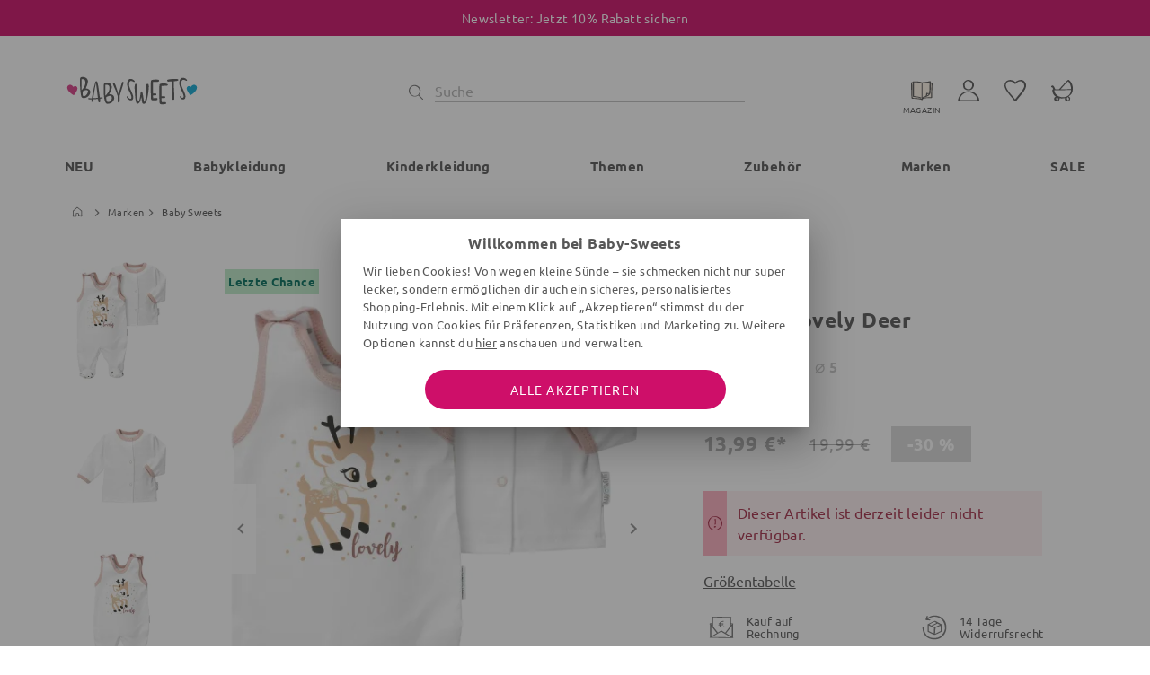

--- FILE ---
content_type: text/html; charset=utf-8
request_url: https://www.baby-sweets.de/p/baby-sweets-2-teile-set-lovely-deer-beige/01884
body_size: 50450
content:
<!doctype html>
<html data-n-head-ssr lang="de" data-n-head="%7B%22lang%22:%7B%22ssr%22:%22de%22%7D%7D">
  <head >
    <title>Baby Sweets 2 Teile Set Lovely Deer beige | Baby-Sweets.de</title><meta data-n-head="ssr" name="viewport" content="width=device-width, initial-scale=1"><meta data-n-head="ssr" data-hid="charset" charset="utf-8"><meta data-n-head="ssr" data-hid="mobile-web-app-capable" name="mobile-web-app-capable" content="yes"><meta data-n-head="ssr" data-hid="apple-mobile-web-app-title" name="apple-mobile-web-app-title" content="Baby Sweets - Deutschlands süßester Baby-Shop!"><meta data-n-head="ssr" data-hid="author" name="author" content="Luise &amp; Julius by Baby-Sweets"><meta data-n-head="ssr" data-hid="theme-color" name="theme-color" content="#CE0F69"><meta data-n-head="ssr" data-hid="og:site_name" name="og:site_name" property="og:site_name" content="Baby Sweets - Deutschlands süßester Baby-Shop!"><meta data-n-head="ssr" data-hid="description" name="description" content="Baby Sweets 2 Teile Set Lovely Deer beige günstig bei ❤ Baby Sweets ❤ kaufen: ✓ liebevolle Designs ✓ Top Preise"><meta data-n-head="ssr" data-hid="og:description" name="og:description" content="Baby Sweets 2 Teile Set Lovely Deer beige günstig bei ❤ Baby Sweets ❤ kaufen: ✓ liebevolle Designs ✓ Top Preise"><meta data-n-head="ssr" data-hid="og:title" name="og:title" content="Baby Sweets 2 Teile Set Lovely Deer beige"><meta data-n-head="ssr" data-hid="og:type" name="og:type" property="og:type" content="product"><meta data-n-head="ssr" property="og:image" content="https://api.baby-sweets.de/media/e8/85/48/1637832525/01884-s01-2000x2600-freisteller-main.jpg"><link data-n-head="ssr" rel="preconnect" href="https://api.baby-sweets.de"><link data-n-head="ssr" rel="preconnect" href="https://img.baby-sweets.de"><link data-n-head="ssr" rel="preconnect" href="https://bs-sentry.brl-server.de/"><link data-n-head="ssr" data-hid="shortcut-icon" rel="shortcut icon" href="/_nuxt/icons/icon_64x64.885c15.png"><link data-n-head="ssr" data-hid="apple-touch-icon" rel="apple-touch-icon" href="/_nuxt/icons/icon_512x512.885c15.png" sizes="512x512"><link data-n-head="ssr" rel="manifest" href="/_nuxt/manifest.ee92e80e.json" data-hid="manifest"><link data-n-head="ssr" rel="canonical" href="https://www.baby-sweets.de/p/baby-sweets-2-teile-set-lovely-deer-beige/55266"><script data-n-head="ssr" data-hid="gtm-script">if(!window._gtm_init){window._gtm_init=1;(function(w,n,d,m,e,p){w[d]=(w[d]==1||n[d]=='yes'||n[d]==1||n[m]==1||(w[e]&&w[e][p]&&w[e][p]()))?1:0})(window,navigator,'doNotTrack','msDoNotTrack','external','msTrackingProtectionEnabled');(function(w,d,s,l,x,y){w[x]={};w._gtm_inject=function(i){w[x][i]=1;w[l]=w[l]||[];w[l].push({'gtm.start':new Date().getTime(),event:'gtm.js'});var f=d.getElementsByTagName(s)[0],j=d.createElement(s);j.async=true;j.src='https://www.googletagmanager.com/gtm.js?id='+i;f.parentNode.insertBefore(j,f);}})(window,document,'script','dataLayer','_gtm_ids','_gtm_inject')}</script><link rel="modulepreload" href="/_nuxt/85d732b.modern.js" as="script"><link rel="modulepreload" href="/_nuxt/ce55499.modern.js" as="script"><link rel="preload" href="/_nuxt/css/559ebf3.css" as="style"><link rel="modulepreload" href="/_nuxt/6815405.modern.js" as="script"><link rel="preload" href="/_nuxt/css/87bccbe.css" as="style"><link rel="modulepreload" href="/_nuxt/20a7aa9.modern.js" as="script"><link rel="preload" href="/_nuxt/fonts/Ubuntu-400-latin6.3525fd9.woff2" as="font" type="font/woff2" crossorigin><link rel="preload" href="/_nuxt/fonts/Ubuntu-700-latin12.7b253bf.woff2" as="font" type="font/woff2" crossorigin><link rel="modulepreload" href="/_nuxt/c9473b1.modern.js" as="script"><link rel="preload" href="/_nuxt/css/72ae978.css" as="style"><link rel="modulepreload" href="/_nuxt/70c6872.modern.js" as="script"><link rel="preload" href="/_nuxt/css/5ed48f2.css" as="style"><link rel="modulepreload" href="/_nuxt/7599e9c.modern.js" as="script"><link rel="stylesheet" href="/_nuxt/css/559ebf3.css"><link rel="stylesheet" href="/_nuxt/css/87bccbe.css"><link rel="stylesheet" href="/_nuxt/css/72ae978.css"><link rel="stylesheet" href="/_nuxt/css/5ed48f2.css">
  </head>
  <body >
    <noscript data-n-head="ssr" data-hid="gtm-noscript" data-pbody="true"></noscript><div data-server-rendered="true" id="__nuxt"><!----><div id="__layout"><div data-app="true" id="app" class="v-application v-application--is-ltr theme--light"><div class="v-application--wrap"><svg xmlns="http://www.w3.org/2000/svg" style="display:none;"><symbol viewBox="0 0 24 24" id="icon-sprite-account-outline"><path d="M11.9,11.7c0.2,0,0.4,0,0.6,0c1-0.1,1.8-0.5,2.5-1.2c0.5-0.6,0.8-1.3,1-2c0.1-0.8,0-1.5-0.3-2.2 c-0.3-0.7-0.9-1.2-1.7-1.7c-0.8-0.5-1.7-0.7-2.5-0.6c-0.8,0.1-1.6,0.4-2.2,1C8.5,5.6,8,6.4,7.9,7.3C7.8,8.2,8,9.1,8.4,10.1 C9.1,11.1,10.3,11.7,11.9,11.7z M14.2,6.3c0.3,0.4,0.5,1,0.5,1.6c0,0.6-0.1,1.2-0.4,1.7c-0.3,0.6-0.8,1-1.2,1.2 c-0.6,0.2-1.3,0.2-2,0c-0.7-0.2-1.2-0.6-1.5-1C9.3,9,8.7,7.3,9.6,6c0.3-0.5,0.8-0.8,1.3-1c0.2-0.1,0.4-0.1,0.6-0.1 c0.3,0,0.7,0.1,1,0.2C13.3,5.4,13.8,5.9,14.2,6.3z M20,19.2c-0.2-2.9-2.3-5.4-5.2-6.4c-3.1-1-6.6-0.2-8.7,2.1 c-1.1,1.2-1.8,2.7-1.9,4.3C4,19.4,4,19.5,4,19.6c0,0.1,0.1,0.2,0.4,0.3c1,0.1,2,0.1,3,0.1c0.2,0,0.5,0,0.7,0c0.7,0,1.3,0,2,0l5.7,0 c1,0,2.1,0,3.1,0c0.3,0,0.6-0.1,0.8-0.2C19.9,19.6,20,19.5,20,19.2L20,19.2z M9.8,13.5c2.5-0.8,5.5,0,7.3,2.1c0.9,1,1.4,2.1,1.6,3.4 c-1.7,0-3.4,0-5,0c-1.8,0-3.5,0-5.3,0H8.1c-0.9,0-1.8,0-2.7-0.1C5.7,16.5,7.5,14.3,9.8,13.5z"></path></symbol><symbol viewBox="0 0 24 24" id="icon-sprite-heart-outline"><path d="M19.6,6.3c-0.6-1.2-1.5-2-2.7-2.2c-1.6-0.3-3.5,0.4-4.8,1.6c-1.5-1.5-3.8-2.1-5.6-1.3C4.9,5,4.1,6.4,4,8.4 c0.2,2.5,2.7,5.5,4.9,8.1c1,1.2,2,2.4,2.7,3.4c0.1,0.1,0.2,0.2,0.4,0.2c0,0,0,0,0,0c0.2,0,0.4-0.1,0.6-0.3c0.9-1.2,1.8-2.4,2.8-3.5 c0.8-1,1.6-2,2.4-3C19.2,11.3,20.8,8.8,19.6,6.3z M11.5,6.9c0.2,0.3,0.7,0.2,0.9-0.1c1.1-1.3,2.6-1.9,3.9-1.7c0.9,0.1,1.6,0.8,2,1.7 c0.4,0.9,0.5,2,0.2,2.8c-1.1,2.2-2.6,4.1-4.2,5.9c-0.8,1-1.6,2-2.4,3c-0.6-0.8-1.4-1.8-2.3-2.8c-2.3-2.7-5.1-6-4.5-8.3 c0.3-1.5,1.3-2,2-2.2C7.5,5.1,7.7,5.1,8,5.1C9.3,5.1,10.7,5.8,11.5,6.9z"></path></symbol><symbol viewBox="0 0 24 24" id="icon-sprite-heart"><path d="M17.6,5.1c-1.7-0.2-3.5,0.5-4.7,1.7c-0.1,0.1-0.3,0.1-0.4,0C9.9,4.1,4.7,4.4,4.7,8.9c0,2.7,5.3,7,7.7,10.2 c0.1,0.2,0.4,0.2,0.5,0c2.5-3.2,7.7-7.4,7.7-10.2C20.7,7.1,19.4,5.3,17.6,5.1z"></path></symbol><symbol viewBox="0 0 24 24" id="icon-sprite-heart-half-full"><path d="M19.6,6.9c-0.6-1.1-1.5-1.8-2.7-2c-1.6-0.3-3.5,0.3-4.8,1.5C10.6,5,8.3,4.5,6.4,5.2C4.9,5.8,4.1,7,4,8.8 C4.2,11,6.7,13.7,8.9,16c1,1.1,2,2.1,2.7,3c0.1,0.1,0.2,0.2,0.4,0.2c0,0,0,0,0,0c0.2,0,0.4-0.1,0.6-0.2c0.9-1.1,1.8-2.1,2.8-3.1 c0.8-0.9,1.6-1.8,2.4-2.7C19.2,11.4,20.8,9.1,19.6,6.9z M18.6,9.8c-1.1,2-2.6,3.7-4.2,5.3c-0.8,0.9-1.6,1.8-2.4,2.7c0,0,0,0,0,0 V7.5c0.2,0,0.3-0.1,0.4-0.2c1.1-1.1,2.6-1.7,3.9-1.6c0.9,0.1,1.6,0.7,2,1.5C18.9,8.1,19,9.1,18.6,9.8z"></path></symbol><symbol viewBox="0 0 24 24" id="icon-sprite-home"><path d="M19.9,10.7c0-0.1,0-0.2-0.1-0.3c0-0.1-4.9-4.4-7.5-6.2C12.2,4,12.1,4,11.9,4c-0.2,0-0.4,0.1-0.5,0.3 c-1.1,1-5.7,5.1-6.9,6.1c-0.1,0.1-0.1,0.2-0.1,0.3l0,0c0,2.8-0.1,5.6,0,8.4c-0.1,0.1-0.3,0.2-0.2,0.4c0,0,0,0.2,0.3,0.2 c0.5,0.1,5.1,0,5.8,0c0.2,0,0.5,0,0.7-0.3c0.1-0.2-0.1-2.1-0.1-3l0-0.2c0-0.6,0-1.4,0.4-1.8c0.4-0.4,1.2-0.4,1.6,0 c0.4,0.4,0.7,1,0.8,1.8c0.1,0.9,0.1,1.8,0,2.7c0,0,0,0,0,0c-0.1,0.1-0.1,0.3-0.1,0.4c0,0.1,0.2,0.2,0.3,0.3c0.3,0.1,5.2,0.1,5.2,0.1 c0.1,0,0.2,0,0.4-0.1c0.3,0,0.6-0.2,0.6-0.5C19.9,16.5,19.9,13.5,19.9,10.7L19.9,10.7z M9.8,14.6c-0.2,0.4-0.2,0.9-0.2,1.3 c0,1,0,2,0.2,3.1c-0.6,0-3.9,0.1-4.1,0.1c0-2.7,0-5.5,0-8.3c1.1-1,5.4-4.7,6.3-5.6c2.4,1.8,4.7,3.7,6.8,5.7c0,2.7-0.1,5.4,0,8.1 c-0.6,0-3.8-0.1-3.9-0.1c0.1-1,0.1-1.9,0-2.7c-0.1-1.1-0.5-1.9-1.2-2.4c-0.9-0.6-2-0.5-2.8-0.1C10.3,13.9,10,14.2,9.8,14.6z"></path></symbol><symbol viewBox="0 0 24 24" id="icon-sprite-menu"><path d="M19,17.4c-0.1,0-14.3-0.1-14.7-0.1c-0.6,0-0.7-0.7-0.4-1.1c0.3-0.3,0.8-0.4,1.1-0.4c2,0,14.1,0.1,14.1,0.1 C20.3,15.7,20.6,17.4,19,17.4z M4.5,8.3c0.6,0,11.8,0.1,14.7,0.1c1.6-0.1,1.3-1.8,0.1-1.7c-3.3,0-9.7-0.1-13-0.1 C5.5,6.7,4.8,6.4,4.1,7C3.7,7.4,3.9,8.2,4.5,8.3z M18.8,11.4c-3.8,0-10.2,0.1-14.1,0.1c-0.4,0-1,0.2-1,0.7c0,0.4,0.2,0.8,1.1,0.8 c0.1,0,14.5-0.1,14.7-0.1c0.6,0,0.7-0.8,0.4-1.1C19.7,11.5,19.1,11.4,18.8,11.4z"></path></symbol><symbol viewBox="0 0 24 24" id="icon-sprite-magnify"><path d="M20,19.5c-1.5-1.6-3-3.1-4.6-4.6c1.4-1.8,2.5-4.7,1.3-7.3c-1.1-2.3-3.7-3.9-6.2-3.9c-1.3,0-2.6,0.4-3.7,1.1 c-1.1,0.7-1.9,1.8-2.4,3c-0.5,1.3-0.6,2.7-0.2,3.9c0.3,1.2,1.1,2.4,2.2,3.3c1.2,1,2.4,1.5,3.7,1.6c1.3,0.1,2.8-0.3,4.2-1 c0.1,0,0.1-0.1,0.2-0.1c1.6,1.4,3.1,2.9,4.5,4.5c0.1,0.1,0.2,0.1,0.4,0.1c0.2,0,0.5-0.1,0.6-0.2C20.1,19.9,20.1,19.6,20,19.5z M5.6,12.2c-0.4-1-0.5-2.2-0.3-3.3C5.6,7.7,6.2,6.7,7,6c0.7-0.7,1.7-1.1,2.7-1.2c0.2,0,0.4,0,0.6,0c1.9,0,3.8,1.1,4.9,2.9 c1.3,2.1,0.8,4.6-0.3,6.3c-0.1,0.2-0.5,0.5-0.6,0.7c-1,0.7-2.1,1.1-3.2,1.2c-1,0.1-2.1-0.3-3.2-1C6.9,14.1,6.1,13.2,5.6,12.2z"></path></symbol><symbol viewBox="0 0 24 24" id="icon-sprite-delete"><path d="M20.9,5.3c-1.8,0.1-3.7,0.1-5.5,0.1c0-0.3-0.1-0.7-0.2-1c-0.1-0.4-0.2-0.8-0.7-0.8c-0.4-0.1-3.8,0.1-4.6,0.1 c-0.5,0-0.9,0.3-1,0.8c0,0.3-0.1,0.6-0.1,0.9c-1.3,0-2.6-0.1-3.9-0.1c-0.4,0-1.1,0.1-1.4,0.4C3.1,5.8,3.1,6,3.5,6c0.6,0,1.1,0,1.7,0 c0.5,4.5,0.9,9,1.2,13.5c-0.2,0.2-0.1,0.3,0.1,0.3C6.7,20,6.8,20,7,20c1.7,0.2,8.7,0.3,10.5,0.4c0.3,0,0.7-0.1,1-0.3 c0.2-0.2,0.2-0.4-0.1-0.4c-0.1,0-0.2,0-0.3,0c0,0,0,0,0-0.1c0.4-4.5,1.2-13.5,1.2-13.5c0.5,0,1.2-0.1,1.6-0.4 C21.2,5.4,21.3,5.2,20.9,5.3z M13.6,4.4C13.6,4.3,13.6,4.3,13.6,4.4L13.6,4.4z M10.3,4.3C10.3,4.3,10.3,4.3,10.3,4.3 C10.3,4.2,10.3,4.2,10.3,4.3z M10.3,4.6c0.5,0,3.3-0.1,3.3-0.1c0,0,0.2,0.7,0.2,0.9c-1.2,0-2.4,0-3.6,0C10.3,5.2,10.3,4.7,10.3,4.6z M17,19.6c-1.4,0-7.6-0.1-9.4-0.4c-0.4-4.4-0.8-8.8-1.2-13.2c4,0.1,7.9,0.1,11.9,0C17.8,10.6,17.4,15.1,17,19.6z M10.9,7.6 c0.1,3.4,0.3,6.8,0.4,10.2c0,0.4-1.1,0.7-1.2,0.3C10,14.7,9.9,11.3,9.7,7.9C9.7,7.4,10.9,7.2,10.9,7.6z M13.5,18.1 c0.2-3.4,0.4-6.8,0.7-10.2c0-0.4,1.2-0.6,1.2-0.2c-0.2,3.4-0.4,6.8-0.7,10.2C14.7,18.3,13.5,18.5,13.5,18.1z"></path></symbol><symbol viewBox="0 0 24 24" id="icon-sprite-cart-outline"><path d="M20,11.1c0,0,0-0.1,0-0.1c0.2-2.6-0.7-5.2-2.8-6.9c-0.3-0.2-1,0-1.2,0.3c-2.1,2.1-4.2,4.4-6.2,6.6 c-0.9,0-1.8,0-2.7,0c0,0-0.7-1.5-1.1-2.1C5.9,8.8,5.8,8.6,5.7,8.5C5.5,8.3,5.2,8.2,4.9,8.2c-0.3,0-0.7,0.2-0.9,0.5 C3.9,9,4,9.3,4.2,9.4c0.1,0.1,0.3,0.1,0.5,0.1c0,0,0.1,0,0.1,0C4.9,9.7,5,9.9,5.1,10.1c0.2,0.3,0.3,0.6,0.4,0.9 c-0.3,0.1-0.7,0.2-0.7,0.5c0,2.3,1,3.9,2.5,4.9c-0.7,0.3-1.2,1-1.2,1.8c0.1,1.1,1,1.6,1.3,1.7c1,0.3,1.8,0.1,2.4-0.6 c0.4-0.5,0.5-1.1,0.4-1.7c1.3,0.3,2.8,0.2,4.1-0.1c-0.5,1.1,0.3,2.1,0.9,2.3c1.7,0.6,2.4-0.4,2.6-0.8c0.9-1.7-0.5-2.6-1-2.7 C18.8,15.2,20,13.4,20,11.1z M16.5,5c1.5,1.5,2.2,3.6,2.2,5.8C16.1,11,13.5,11,11,11C12.7,9,14.6,7,16.5,5z M8.7,19.1 c-0.1,0-0.4,0.1-0.6-0.1c-0.3-0.3-0.4-0.7-0.4-1c0-0.5,0.3-0.9,0.6-1c0.4,0,0.6,0.3,0.6,0.4c0,0.1,0.3,0.5,0.3,1 C9.2,18.6,9.1,19,8.7,19.1z M17.1,18.8c-0.1,0.3-0.4,0.3-0.5,0.3c-0.6,0-0.9-0.7-0.9-1.3c0-0.3,0-0.5,0.2-0.8c0.2-0.2,0.8-0.2,1,0.3 C17.2,17.9,17.3,18.3,17.1,18.8z M17,15.4c-1.2,1.1-2.8,1.5-4.4,1.5c-3.1-0.1-6-1.9-6.3-5.2c0.1,0,8.4-0.1,12.4-0.2 C18.6,13,18.1,14.4,17,15.4z"></path></symbol><symbol viewBox="0 0 24 24" id="icon-sprite-checkbox-off"><path d="M19.8,4.2l-0.1-0.1c0,0-14-0.1-14.2-0.1C5,4,4.2,3.9,4.1,4.7c0,0,0,1.6-0.1,5.6c0,2.8,0,6.7,0,9.2c0,0.1,0,0.3,0.1,0.4C4.3,20,4.4,20,4.6,20c0.1,0,14.3-0.1,14.3-0.1c0.3,0,0.6-0.3,0.6-0.6c0-0.2-0.1-0.3-0.2-0.4c0.1-1.5,0.5-9.3,0.6-12.2C19.9,6.6,20.2,4.5,19.8,4.2z M5.2,18.9c0,0,0.1-10.7,0.1-13.9c2.5,0,11.5,0,13.5,0c-0.1,3-0.6,12.2-0.6,13.8C18.1,18.9,6.9,18.9,5.2,18.9z"></path></symbol><symbol viewBox="0 0 24 24" id="icon-sprite-checkbox-on"><path d="M16.9,8.7c-0.4,0.5-4.1,5.2-5.5,7.1c-0.1,0.2-0.3,0.3-0.5,0.3c-0.1,0-0.2,0-0.3,0c-0.2,0-0.3-0.1-0.4-0.2c-1-1.3-2.1-2.5-3.2-3.6C7,12.2,6.9,12.1,7,12c0-0.3,0.3-0.5,0.4-0.5c0.1-0.1,0.6-0.3,0.8,0c0.9,0.9,1.8,2,2.7,3l4.9-6.3c0.2-0.2,0.5-0.3,0.8-0.3C16.7,7.9,17,8,17,8.2C17,8.3,17.1,8.5,16.9,8.7z M19.8,4.2l-0.1-0.1c0,0-14-0.1-14.2-0.1C5,4,4.2,3.9,4.1,4.7c0,0,0,1.6-0.1,5.6c0,2.8,0,6.7,0,9.2c0,0.1,0,0.3,0.1,0.4C4.3,20,4.4,20,4.6,20c0.1,0,14.3-0.1,14.3-0.1c0.3,0,0.6-0.3,0.6-0.6c0-0.2-0.1-0.3-0.2-0.4c0.1-1.5,0.5-9.3,0.6-12.2C19.9,6.6,20.2,4.5,19.8,4.2z M5.2,18.9c0,0,0.1-10.7,0.1-13.9c2.5,0,11.5,0,13.5,0c-0.1,3-0.6,12.2-0.6,13.8C18.1,18.9,6.9,18.9,5.2,18.9z"></path></symbol><symbol viewBox="0 0 24 24" id="icon-sprite-minus-box"><path d="M16.3,11.3C14.6,11.6,7.6,11,7,12c-0.3,0.6,0.6,0.8,1.1,0.6c-0.1,0-0.3,0.1-0.4,0.1c2.8-0.1,5.6-0.1,8.3-0.2C17,12.5,17.4,11.3,16.3,11.3z M19.8,4.2l-0.1-0.1c0,0-14-0.1-14.2-0.1C5,4,4.2,3.9,4.1,4.7c0,0,0,1.6-0.1,5.6c0,2.8,0,6.7,0,9.2c0,0.1,0,0.3,0.1,0.4C4.3,20,4.4,20,4.6,20c0.1,0,14.3-0.1,14.3-0.1c0.3,0,0.6-0.3,0.6-0.6c0-0.2-0.1-0.3-0.2-0.4c0.1-1.5,0.5-9.3,0.6-12.2C19.9,6.6,20.2,4.5,19.8,4.2z M5.2,18.9c0,0,0.1-10.7,0.1-13.9c2.5,0,11.5,0,13.5,0c-0.1,3-0.6,12.2-0.6,13.8C18.1,18.9,6.9,18.9,5.2,18.9z"></path></symbol><symbol viewBox="0 0 24 24" id="icon-sprite-filter"><path d="M19.9,16.7c0,0.3-0.2,0.6-0.9,0.6c-0.6,0-4.2,0-7.7,0c-0.5,1-2,0.9-2.5,0c-2.4,0-4.3,0-4.4-0.1 C4.2,17.2,4,17,4,16.9c-0.1-0.5,0.6-0.7,1.1-0.7c1.2,0,2.3,0,3.5,0c0.2-1.6,2.6-1.5,2.9,0c2.6,0,5.1,0,7.7,0.1 C19.5,16.3,19.9,16.4,19.9,16.7z M4.5,8.2c0.1,0,0.9,0,2.1,0c0.5,1,2.1,1.1,2.6,0c4,0,9.3,0.1,10,0.1C19.8,8.3,20,8,20,7.6 c0-0.4-0.4-0.5-0.7-0.5c-3.4,0-6.7-0.1-10.1-0.1C8.8,5.8,6.8,5.7,6.4,7C6,7,5.6,7,5.2,7C4.7,7,4.1,7.2,4.1,7.8 C4.2,8,4.3,8.1,4.5,8.2z M18.8,11.8c-0.5,0-1.1,0-1.6,0c-0.4-1.2-2.4-1.3-2.8,0c-0.9,0-1.7,0-2.6,0c-2.4,0-4.7,0-7.1,0.1 c-0.3,0-0.7,0.1-0.7,0.5c0,0.3,0.2,0.6,0.9,0.6c0.7,0,5.7,0,9.6-0.1c0.5,1.1,2.2,1.2,2.6,0c1.4,0,2.3,0,2.4,0 c0.2,0,0.3-0.2,0.3-0.3C20,12,19.3,11.8,18.8,11.8z"></path></symbol><symbol viewBox="0 0 24 24" id="icon-sprite-pencil-box-outline"><path d="M19.9,6.2c-0.6-0.4-2.1-2.1-2.1-2.1c0,0,0,0,0,0c-0.3-0.1-0.5,0-0.7,0.2l-7.2,7.1c-0.1,0.1-0.2,0.3-0.3,0.4C9.6,12,9,13.8,8.9,14.5c0,0.1,0,0.2,0.1,0.3c0.1,0.1,0.3,0.2,0.4,0.2c0,0,0,0,0,0c0.1,0,2.4-0.6,2.9-0.7c0.1,0,0.2-0.1,0.3-0.1c0.1,0,0.1-0.1,0.1-0.1c0,0,0.2-0.2,0.3-0.3c0.1-0.1,5.3-5.3,5.3-5.3c0.1,0,0.2,0,0.2-0.1c0.1,0,0.3-0.1,0.3-0.3c0-0.1,0-0.1-0.1-0.1l1.1-1.1C20,6.6,20,6.5,20,6.4c0,0,0-0.1,0-0.1C20,6.3,20,6.2,19.9,6.2z M18.8,6.5l-0.8,0.8c-0.5-0.4-0.9-0.9-1.3-1.5l0.7-0.7l0.1,0.1C17.9,5.6,18.4,6.1,18.8,6.5z M11.1,12.1c-0.1-0.1-0.2-0.3-0.3-0.4c0.1-0.1,4-4,5.2-5.2l0,0c0.4,0.6,0.9,1.1,1.4,1.5c0,0-3.4,3.4-5,5l-0.2,0.2C11.8,12.8,11.4,12.5,11.1,12.1z M11.3,13.7c-0.2,0-1.1,0.2-1.3,0.3c0.1-0.4,0.2-0.9,0.4-1.3C10.7,13.1,11,13.4,11.3,13.7z M17.9,11.1c0.1,0.1-0.1,8.3-0.1,8.3c0,0.2-0.1,0.3-0.3,0.4C17.4,20,4.6,20,4.6,20c-0.2,0-0.5-0.1-0.5-0.3c0-0.1-0.1-0.3,0.2-0.5c0,0,0,0,0,0C4.2,18.4,4.3,8.8,4.3,7c0-0.2,0.2-0.5,0.5-0.5C5,6.4,5.2,6.4,5.5,6.4l1.1,0c1.8,0,3.6,0,5.4,0c0.4,0,0.6,0.1,0.6,0.5c0,0.3-0.3,0.5-0.6,0.5c-0.6,0-1.2,0-1.7,0c-1.1,0-2.3,0-3.4,0l-1.2,0c0,1.2-0.1,10.4-0.1,11.6l0.2,0c1.8,0,9.1-0.1,11.1-0.1l0.1-7.4c0-0.2,0.1-0.4,0.4-0.5C17.5,10.8,17.8,10.9,17.9,11.1z"></path></symbol><symbol viewBox="0 0 24 24" id="icon-sprite-information-outline"><path d="M19.2,8.7c-5.5-10-19.4-2.4-13.9,7.8C10.6,24.5,23.4,17.5,19.2,8.7z M6.9,16.9C2.3,11.4,8.2,0.3,15.9,6.6C23.6,12.6,14.2,24.1,6.9,16.9z M12.1,10.9c0.1-0.6-1.1-0.4-1.2,0.1c-0.3,1.6-0.2,3.3,0.1,4.9c-0.2,0.2,0.1,0.5,0.2,0.7c0.2,0.4,1.3,0.1,1.1-0.4C11.9,14.5,11.8,12.7,12.1,10.9z M13.3,7.8C13,6.7,11.1,7.2,11,8.1C11.3,9.3,13.3,8.8,13.3,7.8z"></path></symbol><symbol viewBox="0 0 24 24" id="icon-sprite-sort"><path d="M11.4,15.2c0.1,0.1,0.1,0.3,0.1,0.5c0,0.6-0.3,0.8-0.5,0.8c0,0-0.1,0-0.2,0c-1.2,0-6.1-0.1-6.3-0.1c-0.2,0-0.3-0.3-0.3-0.5c0-0.3,0-0.5,0.2-0.7c0.1-0.1,0.3-0.2,0.4-0.2c0.1,0,0.3,0,0.4,0c0.7,0,1.5,0,2.2,0l3.6,0.1C11.2,15,11.4,15.1,11.4,15.2z M4.8,6.3c0.2,0,9.8,0.1,12.6,0.1c0.3,0,0.5,0,0.7,0c0.7,0,0.9-0.5,0.9-0.8c0-0.2,0-0.4-0.1-0.5c-0.2-0.2-0.5-0.3-0.7-0.3L11,4.7c-1.5,0-3,0-4.5,0c-0.3,0-0.6,0-1,0c-0.2,0-0.7,0.1-0.9,0.4C4.5,5.3,4.4,5.5,4.4,5.8C4.4,6,4.6,6.2,4.8,6.3z M14.2,10.8c0-0.3,0-0.5-0.2-0.7c-0.2-0.2-0.5-0.3-0.6-0.3c-0.2,0-0.3,0-0.5,0c-1.1,0-2.1,0-3.2,0L4.9,9.9c-0.2,0-0.3,0.1-0.4,0.2c-0.1,0.1-0.1,0.3-0.1,0.5c0,0.6,0.4,0.8,0.7,0.8c0.1,0,0.2,0,0.3,0c1.7,0,8.3-0.1,8.5-0.1C14.1,11.2,14.2,11,14.2,10.8z M20.3,14.7c0-0.2-0.2-0.3-0.3-0.4c-0.3-0.1-0.7,0-0.9,0.3l-1.6,1.9v0c0-0.5,0-1,0-1.5l0-6.2c0-0.2-0.1-0.3-0.2-0.4c-0.2-0.1-0.5-0.1-0.7,0c-0.2,0.1-0.2,0.2-0.2,0.4l0,2.3c0,1.7,0,3.4,0,5.2c-0.5-0.5-0.9-1.1-1.3-1.7c-0.1-0.2-0.3-0.3-0.6-0.3c-0.3,0-0.6,0.2-0.7,0.4c-0.1,0.2-0.1,0.3,0,0.5c0.7,1.1,1.6,2.2,2.6,3.2c0.1,0.1,0.2,0.2,0.4,0.2c0,0,0,0,0,0c0.2,0,0.5-0.1,0.6-0.3l2.6-3.2C20.3,15.1,20.3,14.9,20.3,14.7z"></path></symbol><symbol viewBox="0 0 24 24" id="icon-sprite-brightness-percent"><path d="M19,10c0-0.3,0.1-1,0.1-1.2c0-0.4-0.2-1.1-1-1.5C18,7.3,17.3,7,17.2,6.9c-0.4-0.3-0.6-1.4-1.1-1.7c-0.8-0.6-1.9-0.1-2.5-0.3c-0.1-0.1-0.8-0.5-1-0.7C12.4,4.1,12,4,11.6,4c-0.5,0.1-1.3,0.8-1.5,0.9c-0.5,0.2-1.5-0.1-2,0.1C7.8,5.1,7.6,5.4,7.5,5.5C7.4,5.7,7.1,6.4,7,6.5C6.8,7,5.6,7.2,5.3,7.6c-0.6,0.8-0.2,2.2-0.4,2.5c-0.1,0.1-0.5,0.7-0.6,0.9c-0.4,0.6-0.4,1.2-0.1,1.7c0.1,0.2,0.6,0.8,0.7,1c0.1,0.2,0,0.9,0,0.9c-0.1,0.4-0.1,1.1,0.3,1.6c0.3,0.3,0.7,0.5,1,0.6c0,0,0.5,0.2,0.7,0.4c0.1,0.1,0.4,0.8,0.4,0.9c0.4,0.8,1,0.9,1.5,1c0,0,0.7-0.1,0.8-0.1c0.1,0,0.2,0,0.4,0c0.2,0,0.8,0.4,0.8,0.4c0.3,0.2,0.7,0.5,1.1,0.5c0.1,0,0.2,0,0.2,0l0,0c0.3-0.1,1-0.6,1.2-0.7c0.3-0.2,0.5-0.2,0.8-0.2c0.2,0,0.7,0.1,0.7,0.1c0.2,0,0.5,0.1,0.7,0c0.8-0.3,1-1.5,1.3-1.8c0.2-0.1,0.4-0.2,0.6-0.3l0.2-0.1c0.3-0.1,0.9-0.4,1-1.3c0-0.3-0.1-1.2-0.1-1.4c0-0.2,0.1-0.3,0.3-0.6c0,0,0.7-0.7,0.7-1.5C20,11.2,19,10.2,19,10z M18.2,12.7c-0.3,0.4-0.5,0.8-0.6,1.4c0,0.2,0.2,0.9,0.1,1.2c-0.1,0.2-1.1,0.5-1.4,0.8c-0.4,0.4-0.6,0.8-0.8,1.1c0,0-0.2,0.4-0.2,0.5c0,0-0.7-0.1-0.9-0.1c-0.6,0-1.1,0.1-1.6,0.4c-0.2,0.1-0.3,0.2-0.4,0.3c0,0-0.3,0.3-0.5,0c0,0-0.8-0.6-1.5-0.7c-0.4-0.1-1.4,0.1-1.4,0.1c-0.1,0-0.2,0-0.3-0.2c-0.1-0.2-0.4-0.8-0.5-1c-0.3-0.5-0.7-0.7-1.2-0.9c0,0-0.5-0.2-0.7-0.4c-0.1-0.1,0-0.7,0-0.7c0.1-0.5,0.1-1-0.2-1.6c-0.1-0.2-0.5-0.7-0.7-1c-0.1-0.1,0.2-0.6,0.3-0.7C5.8,11.2,6,11,6.1,10.7c0.3-0.5,0.2-1.1,0.2-1.5c0,0-0.1-0.4,0-0.6C6.4,8.4,7,8.2,7.1,8.2c0.5-0.2,0.8-0.5,1.1-0.9c0.1-0.2,0.3-0.9,0.5-1c0,0,0,0,0,0c0.4-0.1,1.2,0.1,1.8,0c0.5-0.1,1.4-0.8,1.4-0.8c0,0,0,0,0,0c0.1,0.1,0.8,0.5,1,0.6c0.5,0.3,1.1,0.3,1.6,0.2c0,0,0.5-0.2,0.7,0c0.3,0.4,0.6,1.4,1.2,1.8c0.3,0.1,1.2,0.5,1.3,0.8c0.1,0.2,0,0.3,0,0.5c0,0.2-0.1,0.5,0,0.8c0,0.6,0.4,1,0.7,1.4c0.2,0.2,0.3,0.3,0.3,0.5C18.6,12.4,18.2,12.7,18.2,12.7z M14.5,8.6c0.3,0.2,0.4,0.4,0.2,0.7c-0.4,0.6-4.5,6.7-4.7,6.8c-0.1,0.1-0.2,0.1-0.4,0c-0.5-0.3-0.5-0.7-0.3-0.9c0.1-0.1,0.2-0.3,0.3-0.4c0.6-1,1.3-1.9,1.9-2.9c0.7-1.1,1.5-2.2,2.2-3.3C13.9,8.5,14.2,8.3,14.5,8.6z M8.8,10.9c0-1.4,2.1-2,2.3-0.5C11.1,11.8,9,12.4,8.8,10.9z M13.1,14.1c0-1.4,2.1-2,2.3-0.5C15.4,15,13.3,15.6,13.1,14.1z"></path></symbol><symbol viewBox="0 0 24 24" id="icon-sprite-arrow-right"><path d="M19.6,11.1c-0.4-0.5-2.7-3.4-2.7-3.4c-0.1-0.2-0.9-0.3-1.1-0.1c-0.4,0.3-0.4,0.8-0.1,1.2c0.1,0.1,1,1.3,1.9,2.3c0,0-11.9-0.1-12.1-0.1c-0.3,0-0.8,0.1-1.2,0.4C4.1,11.7,4,11.9,4,12.1c0,0.3,0.3,0.6,0.6,0.6c0.3,0,9.5,0.1,12.8,0.1c-0.8,1-1.7,2.1-1.8,2.2c-0.3,0.4-0.2,0.9,0.1,1.2c0.2,0.1,0.3,0.2,0.5,0.2c0,0,0.3,0.1,0.6-0.3l2.9-3.6c0,0,0,0,0,0C20.3,11.9,19.6,11.1,19.6,11.1z"></path></symbol><symbol viewBox="0 0 24 24" id="icon-sprite-arrow-left"><path d="M4.4,11.1c0.4-0.5,2.7-3.4,2.7-3.4C7.2,7.6,8,7.4,8.2,7.7C8.6,8,8.7,8.4,8.4,8.8c-0.1,0.1-1,1.3-1.9,2.3c0,0,11.9-0.1,12.1-0.1c0.3,0,0.8,0.1,1.2,0.4c0.2,0.2,0.2,0.4,0.2,0.7c0,0.3-0.3,0.6-0.6,0.6c-0.3,0-9.5,0.1-12.8,0.1c0.8,1,1.7,2.1,1.8,2.2c0.3,0.4,0.2,0.9-0.1,1.2c-0.2,0.1-0.3,0.2-0.5,0.2c0,0-0.3,0.1-0.6-0.3l-2.9-3.6c0,0,0,0,0,0C3.7,11.9,4.4,11.1,4.4,11.1z"></path></symbol><symbol viewBox="0 0 24 24" id="icon-sprite-check"><path d="M19.9,6c-0.7,0.9-6.7,9.1-9,12.4c-0.2,0.3-0.4,0.4-0.8,0.5C10,19,9.9,19,9.8,19c-0.2,0-0.3-0.1-0.5-0.2c-1.7-2.2-3.4-4.3-5.2-6.4C4,12.3,4,12.1,4,12c0-0.4,0.4-0.6,0.6-0.7c0.2-0.1,0.8-0.4,1.1,0c1.5,1.7,3,3.6,4.5,5.5l8.2-11.3c0.3-0.3,0.7-0.5,1-0.4c0.1,0,0.5,0.1,0.5,0.4C20,5.5,20,5.8,19.9,6z"></path></symbol><symbol viewBox="0 0 24 24" id="icon-sprite-error"><path d="M19.2,8.7c-5.5-10-19.4-2.4-13.9,7.8C10.6,24.5,23.4,17.5,19.2,8.7z M6.9,16.9C2.3,11.4,8.2,0.3,15.9,6.6C23.6,12.6,14.2,24.1,6.9,16.9z M11.4,13.2c0,0.6,1.1,0.4,1.2-0.1c0.4-1.7,0.4-3.4,0.1-5.1c0.1-0.1,0.1-0.2,0-0.4c-0.1-0.1-0.1-0.3-0.2-0.4C12.4,6.9,12,7,11.8,7c-0.2,0.1-0.5,0.3-0.4,0.5C11.8,9.4,11.8,11.3,11.4,13.2z M12.6,15.1c-0.9-0.6-2.9,0.7-1.5,1.5C12,17,13.7,16,12.6,15.1z"></path></symbol><symbol viewBox="0 0 24 24" id="icon-sprite-success"><path d="M19.2,8.7c-5.5-10-19.4-2.4-13.9,7.8C10.6,24.5,23.4,17.5,19.2,8.7z M6.9,16.9C2.3,11.4,8.2,0.3,15.9,6.6C23.6,12.6,14.2,24.1,6.9,16.9z M16.5,9.7c-0.4,0.4-4,3.9-5.4,5.3c-0.1,0.1-0.3,0.2-0.5,0.3c-0.1,0-0.2,0-0.2,0c-0.1,0-0.3,0-0.4-0.1c-1-0.9-2-1.9-3.1-2.7c-0.1-0.1-0.1-0.2-0.1-0.3c0-0.2,0.3-0.3,0.4-0.4c0.1,0,0.5-0.2,0.8,0c0.9,0.7,1.8,1.5,2.6,2.3l4.8-4.8c0.2-0.2,0.5-0.2,0.7-0.2c0.1,0,0.3,0.1,0.4,0.3C16.6,9.4,16.7,9.5,16.5,9.7z"></path></symbol><symbol viewBox="0 0 24 24" id="icon-sprite-invoice"><path d="M20,18.8c0-0.1-0.1-0.1-0.2-0.1V9.9C19.9,9.8,20,9.7,20,9.6c0-0.1,0-0.2-0.1-0.2c-0.1-0.1-1.3-0.2-1.5-0.2V5.5c0.1,0,0.2-0.1,0.2-0.1c0.1-0.1,0.1-0.2,0.1-0.3c0,0-0.1-0.1-0.2-0.1c-3.1-0.1-11.1-0.2-12-0.2c-0.1,0-0.5-0.1-0.6,0C5.7,4.8,5.6,5,5.6,5.1c0,1.1,0,2.2,0,3.3l0,0.8c-0.4,0-0.8,0-1.1,0C4.3,9.3,4,9.4,4,9.6c0,0.1,0,0.1,0,0.2c0,0,0.1,0.1,0.2,0.1l0.2,0.2v8.3c-0.2,0-0.3,0.1-0.3,0.2c0,0.1,0,0.2,0,0.2c0.1,0.1,0.2,0.1,0.3,0.1c0,0,14,0.2,15.1,0.2c0,0,0,0,0,0c0.2,0,0.4-0.1,0.5-0.2C20,18.9,20,18.8,20,18.8z M18.4,10.6V9.8c0.2,0,0.4,0,0.6,0L18.4,10.6z M15.1,15.9C15.1,15.8,15.2,15.8,15.1,15.9l3.8-4.9v7.1L15.1,15.9z M17.5,11.6C17.5,11.6,17.5,11.6,17.5,11.6l-3,3.9c0,0-2.3-1.3-2.3-1.3c-0.2-0.1-0.4,0-0.6,0l-2,1.2l-3.1-4c0-1,0-5.1,0-6.1c3,0,10.4,0.2,11.1,0.2V11.6z M5.3,17.9v-6.7l3.6,4.6L5.3,17.9z M18.3,18.6C14.8,18.5,6,18.4,5.7,18.4l6.1-3.6L18.3,18.6z M5.1,9.8c0.2,0,0.3,0,0.5,0l0,0.7L5.1,9.8z M13.9,11.1C13.9,11.1,13.9,11.1,13.9,11.1c0,0-2.1,1-2.4-0.6c0,0,1.4,0,1.7-0.1c0.1,0,0.2-0.1,0.2-0.3c0-0.1-0.1-0.2-0.3-0.2c-0.1,0-1.8,0-1.8,0c0-0.1,0-0.2,0-0.3c0.4,0,1.5,0.1,1.5,0.1c0.1,0,0.3,0,0.5-0.1c0.1-0.1,0.1-0.1,0.1-0.2c0,0,0-0.1-0.2-0.1c-0.6,0-1.1,0-1.8-0.1c0.1-0.3,0.3-0.5,0.5-0.7c0.4-0.2,0.8-0.4,1.2-0.3c0.2,0,0.4-0.1,0.5-0.2c0-0.1,0-0.1,0-0.2c0-0.1-0.2-0.1-0.2-0.1c-1.1-0.1-2.3,0.4-2.8,1.5c-0.1,0-0.3,0.1-0.4,0.1c-0.1,0.1-0.1,0.1-0.1,0.2c0,0,0,0.1,0.2,0.1c0,0,0.2,0,0.2,0c0,0.1,0,0.3,0,0.4l-0.1,0c-0.2,0-0.4,0.1-0.5,0.2c0,0.1,0,0.1,0,0.2c0,0.1,0.1,0.1,0.2,0.1l0.4,0c0.2,0.7,0.7,1.1,1.2,1.2c0.2,0.1,0.5,0.1,0.7,0.1c0.5,0,1-0.1,1.3-0.3c0.1,0,0.2-0.1,0.2-0.3C14.1,11.1,14,11,13.9,11.1z M12.7,9.6C12.7,9.6,12.7,9.6,12.7,9.6L12.7,9.6L12.7,9.6z"></path></symbol><symbol viewBox="0 0 24 24" id="icon-sprite-withdrawal"><path d="M15.7,19.2C14.4,19.8,13.4,20,12,20c0,0,0,0,0,0c-1.4,0-5.3-0.4-7-3.9c-0.7-1.4-1-2.9-0.9-4.4c0-0.1,0.1-0.3,0.3-0.3c0.2-0.1,0.4-0.1,0.6,0C4.9,11.5,5,11.6,5,11.7c0,0.4,0,0.7,0,1c0.1,1.4,1,4.9,4.2,6c1.3,0.4,4.8,0.9,6.9-0.9c3.4-2.7,3.8-6.4,1.6-10.1c-0.6-1.1-5-5.1-10-1.2c0,0,1.3,0,1.6,0.3c0.1,0.1,0,0.2,0,0.3C9.2,7.3,9,7.3,8.8,7.3L6.5,7.1c-0.1,0-0.2,0-0.3-0.1c0-0.1-0.1-0.1-0.1-0.2C6.3,6,6.5,5.3,6.8,4.6C6.8,4.4,7,4.3,7.2,4.3c0.2,0,0.4,0,0.4,0.1c0,0,0,0.3,0,0.4c-0.1,0.4-0.2,0.6-0.3,1c0.1-0.1,0.3-0.2,0.4-0.3C9,4.6,10.5,4,12,4c4.7,0,6.3,2.8,7.1,3.9C20.1,9.5,21.5,16.2,15.7,19.2z M7.5,14.7L7.5,14.7c0,0,0-4.6,0-4.6c0,0,0,0,0,0c0-0.1,0-0.1,0.1-0.2c0,0,0.1-0.1,0.1-0.1c0,0,2.8-1.5,4.4-2.1c0,0,0.2-0.1,0.4-0.1c0,0,0,0,0,0c0.2,0,3,1.7,4.4,2.3c0,0,0.1,0.1,0.1,0.2c0,0.8,0.1,4.1,0.1,4.1c0,0.4-0.1,0.5-0.2,0.6c-1.3,0.7-2.9,1.5-4.5,2.1c0,0-0.3,0.2-0.7,0c-1.4-0.6-2.7-1.3-4.1-2C7.5,14.8,7.5,14.8,7.5,14.7z M12.5,16.2c1.2-0.5,2.3-1.1,3.7-1.8c0-0.7-0.1-3-0.1-3.6c-0.4,0.2-3.3,1.5-3.3,1.5C12.7,13,12.5,15.6,12.5,16.2z M12.3,11.8c0,0,2.9-1.3,3.4-1.6c-0.5-0.2-1.1-0.5-1.6-0.8c-0.5,0.3-2.8,1.3-3.4,1.7C11.2,11.3,12.3,11.8,12.3,11.8z M13.4,9c-0.4-0.2-0.8-0.5-1.3-0.8C10.9,8.8,9.6,9.4,8.7,10c0.2,0.1,1.1,0.7,1.3,0.8C10.7,10.3,13,9.3,13.4,9z M8.3,10.7l0,3.7c1.1,0.6,2.2,1.1,3.3,1.6c0-0.6,0.2-3,0.2-3.7C11.7,12.3,8.4,10.7,8.3,10.7z"></path></symbol><symbol viewBox="0 0 24 24" id="icon-sprite-bestseller"><path d="M10.9,8.1c0,0,0.8-2.3,0.8-2.3c0-0.1,0.1-0.2,0.3-0.2c0.1,0,0.2,0,0.2,0.1l0,0c0.1,0.3,0.6,1.9,0.7,2.1L15,8c0.1,0,0.2,0,0.2,0c0.1,0,0.1,0.1,0.1,0.2c0,0.1,0,0.1-0.1,0.2c-0.6,0.4-1.2,0.9-1.8,1.3c0.1,0.6,0.4,1.2,0.6,1.8l0.2,0.2c0,0.1-0.1,0.1-0.2,0.2c-0.1,0-0.2,0-0.3,0c0,0-1.3-0.8-1.7-1.1c-0.2,0.2-1.4,0.9-1.6,1.1c-0.1,0.1-0.1,0.1-0.2,0.1c-0.2,0-0.2-0.2-0.2-0.2c0.2-0.7,0.4-1.3,0.7-2C10,9.3,9.3,8.8,8.7,8.3c-0.1-0.1-0.1-0.1,0-0.2C8.8,8,8.9,7.9,9.1,8C9.1,8,10.5,8.1,10.9,8.1z M16.1,12c-0.2,0.2-0.3,0.4-0.5,0.5c0,0,0,0,0,0l0.3,6.7c-0.1,0.3-0.5,0.3-0.5,0.3c-0.6,0-1.2-0.1-1.7-0.4c-0.6,0.3-1.2,0.6-1.9,0.7c-0.1,0-0.2,0.1-0.3,0.1c-0.1,0-0.2,0-0.2-0.1c-0.1,0-0.2-0.1-0.1-0.2c0,0,0.2-1.1,0.3-1.7c0,0-0.7-0.7-0.7-0.7c-0.5,0.3-1,0.5-1.6,0.7c-0.2,0-0.3,0-0.4,0l-0.1-0.1c0.2-1.8,0.2-3.5,0-5.2c0,0,0,0,0,0C7.4,11.7,6.8,10.4,6.8,9c0-0.3,0-0.5,0.1-0.8c0.3-2,2-3.7,4.2-4.1c2.1-0.4,4.3,0.4,5.5,2.2C17.6,8.1,17.5,10.4,16.1,12z M9.3,17.5c0.4-0.1,0.8-0.3,1.1-0.6c0.1-0.1,0.5-0.3,0.7-0.1l0.4,0.3c0.1-1.1,0.1-2.2,0-3.2c-0.4,0-0.8-0.1-1.2-0.2c-0.3-0.1-0.6-0.2-0.9-0.4C9.4,14.7,9.4,16.1,9.3,17.5z M15,19.1l-0.2-6c-0.8,0.5-1.7,0.7-2.6,0.8c0.1,1.8,0,3.6-0.3,5.4c0.5-0.1,0.9-0.3,1.3-0.6c0,0,0.1,0,0.1-0.1c0,0,0.1,0,0.1-0.1c0.1-0.1,0.3-0.1,0.5,0C14.3,18.9,14.6,19,15,19.1z M11.9,4.5c-0.5,0-0.9,0.1-1.4,0.2C8.8,5.3,7.6,7,7.6,8.9c0,0.2,0,0.5,0.1,0.7c0.3,1.8,1.7,3.3,3.5,3.7c1.8,0.4,3.7-0.4,4.7-2c1-1.6,0.8-3.7-0.4-5.1C14.5,5.1,13.2,4.5,11.9,4.5z"></path></symbol><symbol viewBox="0 0 24 24" id="icon-sprite-handmade"><path d="M8.7,6.8C8.5,6.2,8.9,5.4,9.5,5.1c0.4-0.2,0.9-0.1,1.2,0c0.3,0.1,0.7,0.4,0.9,0.6c0.2-0.2,0.6-0.5,0.9-0.6c0.3-0.1,0.8-0.2,1.2,0c0.6,0.3,0.9,1,0.8,1.7c-0.1,0.4-1.4,2-1.7,2.4c-0.3,0.4-0.7,0.8-1,1.2c0,0-0.1,0.1-0.2,0.1h0c-0.1,0-0.1,0-0.1-0.1c-0.3-0.4-0.6-0.8-1-1.2C10.1,8.8,8.9,7.3,8.7,6.8z M17.4,14.8c-0.3,0.1-0.5,0.2-0.7,0.3c0.4,0.2,0.8,0.5,0.8,0.8c0,0.3-0.2,0.5-0.7,0.6c-0.4,0.2-0.8,0.2-1.2,0.2c-0.3,0-0.6,0-0.8,0c-0.2,0.1-0.5,0.1-0.7,0.2c-1,0.3-2.1,0.7-3.2,0.5c-0.3,0-0.6-0.1-0.9-0.1c-1.1-0.2-2.2-0.4-3.1,0.5c0,0,0,0,0.1,0c0.1,0,0.3-0.1,0.4,0l0,0l0,0c0,0.1,0,0.2,0,0.2c-0.1,0.2-0.7,0.2-0.9,0.2c-0.1,0.1-0.1,0.1-0.2,0.2C6.1,18.8,6,19,5.7,19c0,0-0.1,0-0.1,0c-0.1,0-0.1,0-0.2-0.1c-0.1-0.2,0.1-0.4,0.5-0.8c-0.7-0.5-1.1-1.4-1.3-2.1c-0.1,0.1-0.3,0.1-0.4,0C4,16,4,15.9,4,15.8l0,0c0.1-0.2,0.3-0.3,0.4-0.5c0-0.2,0.1-0.4,0.2-0.5c0.1-0.1,0.2-0.2,0.4-0.1c1.6-2,4.1-2.2,5.9-2c0.9,0.1,1.7-0.3,2.6-0.7c0.9-0.4,1.9-0.9,3-0.6c0.6-0.3,1.5-0.6,1.9-0.4c0.2,0.1,0.3,0.2,0.3,0.4c0.6-0.2,1.1,0.1,1.2,0.4c0,0.1,0.1,0.4-0.3,0.8c0,0,0,0,0,0l0,0c0.2,0.2,0.3,0.3,0.3,0.5C19.9,13.7,18.5,14.4,17.4,14.8z M16.7,16.1c0-0.2-0.4-0.6-0.9-0.7c-0.5-0.2-1-0.1-1.5,0c-0.4,0.1-0.8,0.2-1.2,0.2c-0.5-0.1-1-0.3-1.4-0.5c-0.6-0.3-1.2-0.6-1.9-0.4l-0.5,0.1l0.4-0.3c0.8-0.6,1.7-0.2,2.5,0.2c0.5,0.2,0.9,0.4,1.3,0.5c0.3,0,0.6-0.1,0.9-0.2c0.5-0.1,1-0.2,1.6-0.1c0.2-0.1,0.4-0.2,0.7-0.3c0.8-0.4,1.7-0.8,2.5-1.4c0.1-0.1,0.1-0.3,0-0.3c-0.3-0.2-1.6,0.4-2.6,0.9c-1.3,0.7-2.2,1-2.5,0.8l0,0c0,0,0-0.1,0-0.2c0-0.1,0.2-0.2,0.2-0.2c0.7-0.2,1.4-0.6,2.1-0.9c0.8-0.4,1.7-0.8,2.6-1c0,0,0-0.1,0.1-0.1c0.1-0.1,0.2-0.2,0.2-0.3c0-0.1,0-0.1-0.1-0.2c-0.6-0.3-1.5,0.3-2.4,0.9c-0.5,0.3-0.9,0.6-1.3,0.8c-0.5,0.3-1.2,0.5-1.8,0.6l0,0l0,0c-0.1-0.1-0.1-0.1-0.1-0.2c0-0.1,0.1-0.2,0.9-0.4c0.7-0.2,1.4-0.6,2-1c0.5-0.3,1-0.6,1.6-0.9c0-0.2-0.1-0.3-0.1-0.3c-0.2-0.1-0.9,0.2-1.8,0.8c-1.2,0.8-2.2,1.1-3,1.1l-0.1,0l0-0.1c0-0.2,0.2-0.3,0.3-0.3c0.9-0.2,1.7-0.5,2.5-1.1c-0.7,0-1.4,0.3-2.1,0.7c-0.6,0.3-1.2,0.5-1.8,0.6c-0.6,0-1.1,0-1.6,0c-2,0-3.4,0-5.1,2.3c0.1,0.9,0.5,1.8,1.2,2.4c1.2-1,2.5-0.9,3.8-0.7c0.8,0.1,1.6,0.2,2.4,0.1c0.3-0.1,0.7-0.2,1-0.3c0.8-0.3,1.6-0.5,2.5-0.4C16.6,16.4,16.7,16.2,16.7,16.1z"></path></symbol><symbol viewBox="0 0 24 24" id="icon-sprite-bio"><path d="M19.1,10.4L19.1,10.4c-0.4-0.4-0.9-0.7-1.5-0.9c0.6-2-1.3-4.5-3.4-5.2c-1.6-0.5-3.6-0.1-5.2,1.1C7.7,6.4,6.9,7.9,7,9.4c-2.6,1.1-3,2.7-3,3.6c0,1.5,1.1,3,2.6,3.7c1.6,0.7,3.4,0.3,4.9-1c-0.1,1.1,0.5,3.6,1.3,4.2c0.1,0.1,0.2,0.1,0.4,0.1c0.8,0.1,0.5-0.4,0.5-0.4c-0.8-1.3-1.2-2.7-1.2-3.9c0.8,0.9,2.1,1.2,3.4,0.9c1.8-0.3,3.4-1.6,3.9-3.1C20.1,12.7,20.2,11.6,19.1,10.4z M16.3,16c-1.2,0.3-2.3,0.1-3.1-0.7c1.4-0.1,4.2-0.9,4.6-2l0-0.1l-0.1,0c-1.6-0.3-3.4,0-4.9,0.9c0.3-0.8,0.5-1.6,0.4-2.3c0-0.1,0-0.2,0-0.3c-0.1-0.4-0.1-1-0.5-1.2c-0.1-0.1-0.3-0.1-0.5,0c-1,0.8-1.4,2.2-1,3.4c-0.8-0.3-2.6-0.5-3.2-0.4c-0.5,0.1-0.2,0.4-0.2,0.4c0.9,1.1,2.2,1.5,3.2,1.7c-1.4,1.4-3.1,1.2-4.2,0.6c-1.3-0.7-2.3-2.3-1.8-4.2c0.6-1.1,1.9-2.1,3.2-2.1c0.3,0,0.5,0,0.8,0.1l0,0l0,0c0.5-0.1,0.6-0.1,0.7-0.3c0,0,0-0.1-0.1-0.2C9.4,9.2,8.3,9,7.8,9.2c0-1.3,0.8-2.7,1.9-3.6c1.2-0.9,2.6-1.2,3.8-0.8c1.7,0.5,3.4,2.5,3.2,4.5c0,0-0.1,0-0.1,0c-0.6-0.1-1.3-0.1-1.7,0.2l0,0l0,0c0,0.1,0,0.1,0.1,0.2c0.1,0.1,0.3,0.1,0.3,0.1c1-0.2,2,0.1,2.8,0.8c0.7,0.7,1.1,1.5,1,2.4C19,14.3,17.8,15.5,16.3,16z"></path></symbol><symbol viewBox="0 0 24 24" id="icon-sprite-gift-idea"><path d="M18.7,9C18.3,9,6.3,8.9,5.8,8.9C5.6,8.9,5.2,9,5,9.3c-0.1,0.1,0,3.3,0,3.3c0,0.2,0,0.5,0.3,0.5c0.1,0,0.1,0,0.2,0c0,0-0.1,5.5-0.1,5.6c0,0.2,0,0.5,0,0.7c0,0.2,0,0.3,0.2,0.4C5.7,19.9,5.9,20,6.2,20c0,0,6.1-0.1,6.1-0.1c0.5,0,2.5,0,3,0c0.5,0,1.6,0,1.6,0c0.4,0,0.9,0.1,1.2-0.3c0.2-0.2,0.2-0.5,0.2-0.8c0-0.1,0-0.8,0-1.2c0-0.7-0.1-2.6-0.1-2.6c0-0.7-0.1-1.4,0-2.2c0.1,0,0.2,0,0.3-0.1c0.3-0.1,0.4-0.3,0.4-0.6c0,0,0-0.7,0-1c0-0.6,0.1-1.3,0.2-1.8C19,9.2,18.9,9,18.7,9z M6.8,12.4c0,0-0.7,0.1-0.8,0c0,0-0.1-2.9-0.1-2.9c0.1,0,3.9,0,5.3,0c0,0.6,0.1,2.5,0.1,2.7C11.3,12.4,7.1,12.4,6.8,12.4z M6.5,18.3c0.1-0.8,0.1-3.8,0.1-4.5l0-0.7c0.5,0,4.7-0.1,4.7-0.1c0.1,2.1,0.2,4.1,0.4,6.2c-1.5,0-5.2,0.1-5.2,0.1c0,0,0,0,0,0L6.5,18.3z M16.6,13c0.2,0,0.4,0,0.6,0c0,0.8,0.1,6.3,0.1,6.3c0,0,0,0,0,0.1c-0.1,0-3.8-0.1-4.7-0.1c-0.2-2.1-0.4-4.2-0.4-6.3C12.2,13,16.1,13,16.6,13z M15.4,12.4c-0.7,0-1.3,0-2,0l-1.2,0c0-0.3,0-0.7,0-1c0-0.6,0-1.2,0-1.8c0.5,0,1.1,0,1.6,0l1.2,0c0.3,0,0.7,0,1,0c0.4,0,0.7,0,1.1,0c0.3,0,0.6,0,0.9,0c0,0,0,0,0,0L18,10c0,0.3-0.1,0.6-0.1,0.8c0,0.2,0,0.5,0,0.8l0,0.4c0,0,0,0.1,0,0.2c0,0.1,0,0.2,0,0.3l-0.3,0c-0.3,0-0.5,0-0.8,0C16.3,12.4,15.8,12.4,15.4,12.4z M6.8,7.9c0,0,2.3,0.6,2.8,0.7C10,8.6,11,8.6,11,8.6c0.3,0,0.6,0,0.8-0.1c0.2,0,0.6,0,0.6,0c0.4,0,0.7,0,1.1,0c0.5,0,0.9-0.1,1.4-0.2c0.4-0.1,1.4-0.4,1.5-0.4c0.3-0.1,0.8-0.2,0.9-0.5c0.1-0.1,0.1-0.2,0-0.4c-0.1-0.3-0.3-0.7-0.6-0.9c0-0.1,0-0.3,0-0.4c-0.1-0.2-0.4-0.5-0.5-0.6c-0.2-0.2-0.4-0.5-0.7-0.7c-0.3-0.3-0.7-0.4-1.1-0.2c-0.5,0.2-0.9,0.6-1.3,1l-0.1,0.1c-0.3,0.2-0.6,0.5-0.9,0.9l0,0c-0.1,0.1-0.2,0.2-0.2,0.3c-0.1-0.1-0.1-0.2-0.2-0.2c-0.3-0.3-0.6-0.7-1-1c-0.5-0.4-0.9-0.8-1.4-1C9.1,4,8.7,3.9,8.3,4.2C8.1,4.3,7.1,5.4,6.9,5.6C6.8,5.7,6.8,5.9,6.8,6.1C6.6,6.3,6.4,6.6,6.3,6.8c0,0-0.2,0.4-0.1,0.6C6.3,7.7,6.6,7.8,6.8,7.9z M11.2,7.4C10.9,7.2,8,6,7.8,5.9l0,0c0,0,0.9-1,1-1C9,5,11.1,6.8,11.2,7.4z M7.4,6.7c0,0,2.4,1,2.5,1.1c0,0,0,0-0.1,0C8.9,7.7,7.2,7.1,7.2,7.1C7.2,7.1,7.4,6.7,7.4,6.7z M14.8,4.8c0.1,0.1,1.1,1.2,1.1,1.2l0,0c-0.6,0.2-3.2,1.4-3.5,1.5c0-0.3,0.1-0.6,0.3-0.8C12.9,6.4,14.7,4.8,14.8,4.8C14.7,4.8,14.8,4.8,14.8,4.8z M12.9,7.9C13,7.9,16,6.6,16,6.6c0,0,0.4,0.6,0.4,0.7c0,0-2,0.5-2.3,0.6C13.8,7.9,12.9,7.9,12.9,7.9z"></path></symbol><symbol viewBox="0 0 24 24" id="icon-sprite-individualisation"><path d="M14.1,7.1c2.9,0.1,5.5-0.7,5.9-1.1C20,5.9,20,5.8,20,5.8c0-0.1-0.2-0.2-0.4-0.2l0,0c-1.5,0.8-3.4,1.1-5.5,0.9C14,5.3,13.2,4.1,12.4,4c-0.4-0.1-1,0-1.5,1.3C8.5,3.7,6.4,4,5.2,4.8C4.3,5.5,3.8,6.6,4.1,7.7c0.3,1,0.8,2.7,5.2,3.9c0.6,0.1,1-0.2-0.3-0.6C8.2,10.8,4.7,9.6,4.6,7C4.5,6.1,5.1,5.3,6,4.8c1.1-0.6,2.9-0.6,4.8,1c-0.3,1.5-0.2,3.1-0.1,4.6c0.1,0.8,0.4,8.8,0.4,8.8c0,0.1,0,0.2,0.1,0.2c0,0,0.1,0,0.1,0c0.1,0,0.1,0,0.2-0.1l0,0c0.5-1.4,0.7-3,1-4.5c0.2-1,0.4-2,0.6-3c1.9-0.2,3.5,0.5,4.2,1.7c0.4,0.7,0.4,1.6-0.1,2.3c-0.7,1.1-2,1.5-4.1,1.1c0,0-0.4-0.1-0.4,0.2c0,0,0.1,0.2,0.2,0.2c2.2,0.6,4.5-0.1,5.2-1.8c0.3-0.8,0.1-1.7-0.6-2.5c-0.8-0.9-2.3-1.9-4.3-1.5c0.1-0.5,0.2-1.1,0.3-1.6C13.8,9,14,8,14.1,7.1z M11.9,8.2c0.1,0.1,0.3,0.1,0.3,0.1c0.4,0,0.6-0.3,0.7-1c0.1-0.9,0-1.9-0.4-2c-0.4-0.1-0.4,0.1-0.7,0.7l-0.4-0.3c0.2-0.6,0.5-1.3,0.9-1.2c0.9,0.2,1.7,1.3,1.1,3.3l0,0c-0.4,1.8-0.7,3.5-1.1,5.3c-0.3,1.3-0.5,2.5-0.8,3.8c0-1.2-0.1-2.5-0.2-3.7c-0.1-2.3-0.3-4.7-0.1-7c0.1,0.1,0.4,0.3,0.5,0.4C11.7,7.3,11.6,7.9,11.9,8.2z M10.3,16.8c0,0.1,0,0.1-0.1,0.2c-0.1,0.1-0.2,0.1-0.4,0.1c-1-0.3-1.7-0.2-1.7-0.2c-1,0.1-4.5,1.1-1.6,2.5c0.1,0,0.2,0.1,0.2,0.1c0,0.1,0,0.1-0.1,0.2C6.6,19.9,6.5,20,6.3,20c0,0-1.4-0.4-1.5-1.5c0,0-0.1-0.7,1.1-1.4c1.3-0.7,3.3-0.8,4.2-0.4C10.3,16.7,10.3,16.8,10.3,16.8z"></path></symbol><symbol viewBox="0 0 24 24" id="icon-sprite-credit-cart"><path d="M19.1,14.5c0-2.1,0-6.2,0-6.3c0-0.6-0.5-1-1.1-1c-0.1,0-11.4,0-11.4,0s-0.6,0-0.7,0c-0.2,0-0.4,0.2-0.5,0.3c0,0-0.1,0.1-0.1,0.1c0,0,0,0-0.1,0.1C5,7.8,4.9,8.1,4.9,8.4c0,0.2,0,0.6,0,1.1l0,0l0,0c0,2.1,0,6.2,0,6.3c0,0.6,0.5,1,1.1,1c0.1,0,11.4,0,11.4,0s0.6,0,0.7,0c0.2,0,0.4-0.2,0.5-0.3c0,0,0.1-0.1,0.1-0.1c0,0,0,0,0.1-0.1c0.2-0.2,0.3-0.5,0.3-0.8C19.1,15.5,19.1,15,19.1,14.5L19.1,14.5L19.1,14.5z M6.2,16.3c-0.3,0-0.5-0.3-0.5-0.6c0-0.2,0-6.2,0-7c0,0,0,0,0,0c0-0.1,0-0.3,0-0.4c0-0.1,0-0.3,0.1-0.4c0,0,0.1-0.1,0.1-0.1c0.1,0,7.7,0,7.7,0v0c2.3,0,4.2,0,4.2,0c0.3,0,0.5,0.3,0.5,0.6c0,0.2,0,6.2,0,7c0,0,0,0,0,0c0,0.1,0,0.3,0,0.4c0,0.1,0,0.3-0.1,0.4c0,0-0.1,0.1-0.1,0.1c-0.1,0-7.7,0-7.7,0v0C8.1,16.3,6.2,16.3,6.2,16.3z M12.9,9.8c-0.1,0-0.2,0-0.2-0.1c0-0.1,0-0.1,0-0.2c0.1-0.1,0.3-0.2,0.4-0.2c0.5,0,3.5-0.2,4.5,0c0.1,0,0.2,0.1,0.2,0.1c0,0.1,0,0.2-0.1,0.3c-0.1,0.1-0.3,0.1-0.4,0.1C16.3,9.6,13.4,9.8,12.9,9.8C12.9,9.8,12.9,9.8,12.9,9.8z M6.9,9.8c-0.1,0-0.2,0-0.2-0.1c0-0.1,0-0.1,0-0.2C6.8,9.3,7,9.3,7.1,9.3c0.5,0,3.5-0.2,4.5,0c0.1,0,0.2,0.1,0.2,0.1c0,0.1,0,0.2-0.1,0.3c-0.1,0.1-0.3,0.1-0.4,0.1C10.4,9.6,7.5,9.8,6.9,9.8C6.9,9.8,6.9,9.8,6.9,9.8z M6.8,14.8c-0.1,0-0.1,0-0.2-0.1c0-0.1,0-0.1,0-0.2c0.1-0.1,0.2-0.2,0.3-0.2c0.3,0,2.2-0.2,2.8,0c0.1,0,0.1,0.1,0.1,0.1c0,0.1,0,0.2,0,0.3c-0.1,0.1-0.2,0.1-0.3,0.1C8.9,14.6,7.2,14.8,6.8,14.8C6.8,14.8,6.8,14.8,6.8,14.8z M17.2,10.7c0.2,0,0.3,0.1,0.3,0.1c0,0.1,0,0.2-0.1,0.3c-0.1,0.1-0.3,0.1-0.6,0.2l-0.7,0c-2.3,0.1-8.3,0.2-8.9,0.1c-0.2,0-0.2-0.1-0.3-0.2c0,0,0-0.2,0.1-0.3c0.1-0.1,0.4-0.2,0.6-0.2C10.5,10.9,17.2,10.7,17.2,10.7z M16.8,12.7c-0.4-0.1-0.8,0-1.2,0.1c-0.4-0.2-0.8-0.3-1.3-0.1c-0.4,0.2-0.8,0.5-0.9,1.1c0,0.5,0.4,0.9,0.8,1.1c0.1,0,0.3,0.1,0.4,0.1c0.3,0,0.5-0.1,0.8-0.2c0.4,0.2,0.8,0.3,1.3,0.1c0.4-0.1,0.9-0.5,0.9-1.1v0l0,0C17.6,13.2,17.2,12.8,16.8,12.7z M16.5,14.4L16.5,14.4c-0.2,0.1-0.5,0-0.7-0.2c-0.1-0.1-0.1-0.1-0.2-0.1c-0.1,0-0.3,0.1-0.4,0.1c-0.2,0.2-0.5,0.2-0.7,0.1c-0.2-0.1-0.4-0.3-0.4-0.6c0-0.2,0.1-0.5,0.3-0.5c0.2-0.1,0.5,0,0.7,0.2c0.2,0.2,0.5,0.1,0.6-0.1c0.2-0.2,0.4-0.2,0.6-0.1c0.3,0.1,0.4,0.4,0.4,0.6C16.9,14.1,16.7,14.3,16.5,14.4z"></path></symbol><symbol viewBox="0 0 24 24" id="icon-sprite-chevron-down"><path d="M7.41,8.58L12,13.17L16.59,8.58L18,10L12,16L6,10L7.41,8.58Z"></path></symbol><symbol viewBox="0 0 24 24" id="icon-sprite-chevron-right"><path d="M8.59,16.58L13.17,12L8.59,7.41L10,6L16,12L10,18L8.59,16.58ZZ"></path></symbol><symbol viewBox="0 0 24 24" id="icon-sprite-chevron-left"><path d="M15.41,16.58L10.83,12L15.41,7.41L14,6L8,12L14,18L15.41,16.58Z"></path></symbol><symbol viewBox="0 0 24 24" id="icon-sprite-plus"><path d="M19,13H13V19H11V13H5V11H11V5H13V11H19V13Z"></path></symbol><symbol viewBox="0 0 24 24" id="icon-sprite-minus"><path d="M19,13H5V11H19V13Z"></path></symbol><symbol viewBox="0 0 24 24" id="icon-sprite-close"><path d="M19,6.41L17.59,5L12,10.59L6.41,5L5,6.41L10.59,12L5,17.59L6.41,19L12,13.41L17.59,19L19,17.59L13.41,12L19,6.41Z"></path></symbol><symbol viewBox="0 0 24 24" id="icon-sprite-loading"><path d="M12,4V2A10,10 0 0,0 2,12H4A8,8 0 0,1 12,4Z"></path></symbol><symbol viewBox="0 0 24 24" id="icon-sprite-circle"><path d="M12,2A10,10 0 0,0 2,12A10,10 0 0,0 12,22A10,10 0 0,0 22,12A10,10 0 0,0 12,2Z"></path></symbol><symbol viewBox="0 0 24 24" id="icon-sprite-arrow-right-circle"><path d="M19.2,8.7c-5.5-10-19.4-2.4-13.9,7.8C10.6,24.5,23.4,17.5,19.2,8.7z M6.9,16.9C2.3,11.4,8.2,0.3,15.9,6.6C23.6,12.6,14.2,24.1,6.9,16.9z M16.7,11.4c-0.2-0.3-1.8-2.2-1.8-2.2c-0.1-0.1-0.6-0.2-0.7-0.1c-0.2,0.2-0.3,0.5-0.1,0.8c0.1,0.1,0.7,0.8,1.2,1.5c0,0-7.7,0-7.9,0c-0.2,0-0.6,0-0.8,0.3c-0.1,0.1-0.2,0.3-0.1,0.4c0,0.2,0.2,0.4,0.4,0.4c0.2,0,6.2,0.1,8.3,0.1c-0.5,0.6-1.1,1.4-1.2,1.4c-0.2,0.2-0.1,0.6,0.1,0.8c0.1,0.1,0.2,0.1,0.3,0.1c0,0,0.2,0.1,0.4-0.2l1.9-2.3c0,0,0,0,0,0C17.1,11.9,16.7,11.4,16.7,11.4z"></path></symbol></svg> <div class="headbanger headbanger--item-1 headbanger--slider" style="background-color:#CE0F69;"><div class="container headbanger__container"><div class="row headbanger__wrapper"><div class="headbanger__item col col-12" style="background-color:#CE0F69;color:#FFFFFF;"><a href="#a:newsletter-dialog" class="headbanger__link"></a> <div class="base-text">Newsletter: Jetzt 10% Rabatt sichern</div></div></div></div></div> <!----> <div class="container px-sm-12 px-md-3 py-0"><header class="app-bar"><div class="app-bar__container d-flex align-center"><div class="app-bar__menu"><button aria-label="Menü öffnen" type="button" class="base-button base-button--icon"><span class="base-button__content"><span class="base-icon v-icon theme--light"><svg role="img" aria-hidden="true" class="v-icon__svg" style="font-size:36px;height:36px;width:36px;"><use href="#icon-sprite-menu"></use></svg></span></span></button></div> <div class="app-bar__logo ml-sm-3 ml-md-0"><a href="/" aria-label="Startseite" class="text-decoration-none grey-darken-4--text nuxt-link-active"><div class="d-flex flex-column align-center app-bar-logo"><!----> <svg xmlns="http://www.w3.org/2000/svg" viewBox="0 0 445 110" style="height:auto;"><path fill="#575757" d="M270.9 33.9c7-3.7 7 5.1 6.9 8.9-.2 6-1.3 16-2.3 21.9-1.3 7.3-1.9 11.9-3.9 19.1-.8 3.1-2.7 12.9-9.9 13.8-4.3 0-5.1-2.2-5.9-5.4-1.4-5.5-1.3-7.5-2-13.9-.2-2.1-1.2-1.9-1.6-.4-.3.5-1.8 9.7-5.1 15-2.8 4.4-8.6 6.4-11.2.1a76.5 76.5 0 0 1-3.3-20.3c-1.2-16.5-3.4-37.2.7-39.3 5.3-1.8 6.5 2.2 6.3 7.2-.7 17.3-.6 30.7-.1 34.5.3 4.4 1.5 14.4 4.7 13.9 2.8-.2 5-16.4 6.3-25.5 1.2-10.5 6.6-8 8.5 8.8.7 5.3 1.4 10.4 2.7 16.9.5 2.1 2.3 1.2 2.8.3C266.4 86.1 270 62 270 56c.3-8.6-1.5-20.1.9-22.1zm-162.7-5.4c-1.4-4.7-5.8-4.8-6.9-1.7l-2.8 10.6c-1.6 6.3-3.2 12.6-4.5 19-1.6 7.6-2.9 15.2-4.3 22.9-4.2.3-11.8-.8-12.6.8-1 3.7 11.7 3.2 11.7 3.4l-.5 6.4c0 2.1 3.7 1.7 4.1-.1l1.3-6.8c.4-.3 15.6-1.2 16.3-1.2l.9 7.1c.3 5 7 5.3 6.7-.9l-.6-7.2c4-.7 8.9-.5 8.9-2.6-.5-2.6-8.6-.9-9.6-1-3-15.9-3.2-28.3-8.1-48.7m1.4 49.5c-.8.2-12.7 1.1-15.2 1.3.5-2.9 6.1-39.1 8.6-47.2.1-.5.5-.9.7-.2l5.9 46.1zm49.9-46.3c-1 4.2 8 16.8 15.8 42.1 0 0-.5 10-.2 14.4.4 3.1.5 5.4 3.6 5.1 2.1-.5 3.1-3.7 3.2-5.7 0-1.9.2-11.1-.3-15.5-.1-.8 12.5-39.1 13-42.5 0-.7-.4-3.3-2.9-3.1-.7.1-2.1.4-2.5 1.9-.1 1.4-10.7 34.9-11.4 38.3-.7-2.8-4.4-13.1-8.6-25.8-4.3-13-8.8-12.1-9.7-9.2zM312.4 44c-.3 6.9-.2 13.9-.2 20.9 0 8.4.4 16.8.9 25.2.2 3.3-.1 7.8 3.6 8.5 5.1.9 8.3.4 13.9 0 3.4-.4 5.4-1.4 4-5.3-1.2-3-9.8-.8-14.2-1.2-.4-2.6-.8-11.5-.7-12.9.6-.5 9.7.2 11.3-.9 1.5-1 1.4-3.7 0-4.7-2.2-1.4-10.5-.1-11.5-.5-.3-7-.2-19.6.2-33.3 2.3-.2 13.9-.5 16.2-.6 4.8.2 5.6-3.7 4-5.1a36.3 36.3 0 0 0-25.5-.6c-1.7 1.7-1.9 8.1-2 10.5zm59.8-20.7c1.1-.3 2.6-1.1 3-2 .4-1.1-.3-2.7-1.1-3.1-2.5-1.9-32-1.1-35.5 2.4-1.6 1.6-1 5.3 4.2 5.3 3.3-.1 7.5-.9 11-.7-.1 2.7 0 31.5.6 42.7.2 4.6-.1 9.9.9 14.4 1.5 3.6 6.1 2.4 6.5.3 1.3-6.6-2-42.3-1.4-57.7 3.9-.8 8.3-.8 11.8-1.6zM76.9 25.6c-.3-5.2-3.4-13.9-16.5-14.6-4.3-.2-8.8 0-9.6 4.7-1.2 8.4 0 38.8 2.8 52.9.5 3.5 1.2 7.5 5 9.5 2.5 1.1 7.2 1 11-.3 3.5-1.1 7.3-3.9 10-6.6 5.7-6.4 5.4-12.7 4.1-15.9-1.9-5-9.5-7.8-14.4-7.3a59 59 0 0 0 7.6-22.4zm-21.1-7.5c10.1-1.7 11.5 4.9 11.7 5.3C70.8 33.9 64 46.3 55.7 53a583 583 0 0 1 .1-34.9zm3.7 40.6c.3-2.4 1.9-2.8 6.5-4.5 7.4-2.6 10.4.1 10.9 2 1 4.2-6.4 18.6-15.1 16.5-3.2-.4-2.4-11.8-2.3-14zm224.8-27.4c-.8 8.7.2 34.5.6 46.1.2 3.3-.1 7.8 3.6 8.5 4.2.9 9.5.1 13.9 0 3.1-.1 4.9-1.9 4-5.3-.6-2.6-3.4-2-5.5-1.9-2.7.2-5.8.6-8.7.7a35 35 0 0 1-.4-8.7c3.7-1 10-.7 10.4-1 .8-.7.8-3.8-.2-4.8-2-1.4-7.3-.9-10.1-.6a536 536 0 0 1-.5-37.2c4.3-.6 10.4-.2 14.4-.3 6.7.1 6.1-4.3 5.8-5.3-1.2-4.3-24.3-1.8-25.6 0-1.6 1.9-1.6 6.5-1.7 9.8zm99.7 43c-.5-.9-1.4-1.7-2.6-1.6-.9.2-1.3 1.3-.9 2.7.8 3.3 4.7 9.5 12.8 7.7 6.7-2.1 5.7-10.7 4.9-14.2-4.2-15.9-15.4-28.1-13.1-40.7 1.1-8.6 6.3-10.1 14.8-5.8 3.3 2.1 5.3-.3 3.5-2.6-5.7-7.7-22.6-11.5-24.7 7-.9 5.6.2 11.1 3.5 20 3.2 8.2 6 11.5 8.2 17.6 1.5 4.4 4.7 11 .1 13.3-2.9 1.3-4.8-.2-6.5-3.4zm-175.8.4c-.5-.9-1.4-1.7-2.6-1.6-.9.2-1.3 1.3-.9 2.7.8 3.3 8.2 12.1 16.3 10.4 6.7-2.1 5.7-10.7 4.9-14.2-4.2-15.9-15.4-28.1-13.1-40.7 1.1-8.6 5.9-9.2 14.4-4.9 3.3 2.1 5.3-.3 3.5-2.6-5.7-7.7-22.2-12.3-24.3 6.2-.9 5.6.2 11.1 3.5 20 3.2 8.2 6 11.5 8.2 17.6 1.5 4.4 4.7 11 .1 13.3-2.9 1.2-8.4-3-10-6.2zm-52.5-31.1c-.3-5.2-3.4-13.9-16.5-14.6-4.3-.2-8.8 0-9.6 4.7-1.3 8.8-2.4 55.3 7.8 62.5 2.7 2 6.6 1.4 11 .2 5.8-2.3 7.5-2.5 11.1-7.1 5.2-7 4.7-11.8 3-15.8-1.9-5-9.6-8-15.7-7 3.6-7.1 9-16.8 8.9-22.9zm-21.2-7.4c10.1-1.7 12.4 4.6 12.6 5 3.4 10.4-4.3 22.8-12.6 29.5-.2-8.1-.4-25 0-34.5zm2.7 41.3c.3-2.5 1.9-2.9 6.7-4.6 7.6-2.7 10.5-.7 11.2 2.1 1.9 5.3-1.3 18.3-13.4 16.4-3.6-.4-4.6-11.6-4.5-13.9z"></path><path fill="#d83f87" d="M8.3 45.5c0-5.3 4.5-9.5 9.3-9.5s8.3 3.4 11.2 6.8c1.3-1.3 3.4-2.6 6.1-2.6s7.2 2.1 7.2 7.9c0 7.8-10.2 19.3-11.9 21.6C25.7 68 8.3 57 8.3 45.5"></path><path fill="#13aad3" d="M436.7 45.5c0-5.3-4.5-9.5-9.3-9.5-4.7 0-8.3 3.4-11.2 6.8-1.3-1.3-3.4-2.6-6.1-2.6s-7.2 2.1-7.2 7.9c0 7.8 10.2 19.3 11.9 21.6 4.5-1.7 21.9-12.7 21.9-24.2"></path></svg> <!----></div></a></div> <div class="app-bar__search"><div class="v-menu app-bar-search__menu"><div class="v-input app-bar-search__search-field ml-4 ml-md-auto text-body-2 pl-n2 v-input--hide-details v-input--dense theme--light v-text-field v-text-field--single-line v-text-field--placeholder"><div class="v-input__prepend-outer"><span class="base-icon v-icon theme--light"><svg role="img" aria-hidden="true" class="v-icon__svg"><use href="#icon-sprite-magnify"></use></svg></span></div><div class="v-input__control"><div class="v-input__slot"><div class="v-text-field__slot"><input aria-label="Suche" autocomplete="off" role="button" aria-haspopup="true" aria-expanded="false" id="input-12873605" placeholder="Suche" type="text" value=""></div></div></div></div><div role="menu" class="v-menu__content theme--light app-bar-search__mobile-search" style="max-height:80vh;min-width:0px;max-width:430px;top:12px;left:0px;transform-origin:top left;z-index:0;display:none;"></div></div></div> <div class="app-bar__actions"><div class="app-bar-icon d-md-none hidden-xs-only mx-1"><button title="Suche" type="button" class="base-button base-button--large base-button--icon"><span class="base-button__content"><span class="base-icon v-icon theme--light"><svg role="img" aria-hidden="true" class="v-icon__svg" style="font-size:36px;height:36px;width:36px;"><use href="#icon-sprite-magnify"></use></svg></span> </span></button> <span class="app-bar-icon__tooltip">
    Suche
  </span></div> <div class="app-bar-icon hidden-sm-and-down mx-1 app-bar-icon--bottom"><a href="/magazin/" title="Magazin" class="base-button base-button--large base-button--icon"><span class="base-button__content"><!----> <svg id="Ebene_1" version="1.1" xmlns="http://www.w3.org/2000/svg" xmlns:xlink="http://www.w3.org/1999/xlink" x="0px" y="0px" viewBox="0 0 24 24" xml:space="preserve" style="font-size:36px;height:36px;width:36px;"><path d="M20,6.5c0,0.3-0.5,9.3-0.4,10.6c0,0.3-0.4,0.4-0.5,0.4c-0.8,0-6.2-0.3-6.5,1.2c0,0.3-0.5,0.5-0.7,0.3
	C11.2,18.1,4.7,18,4.7,18c-0.2,0-0.2-0.1-0.3-0.2C4.1,17.4,3.9,6.5,4,6.1C4.1,5.7,5,5.7,5.3,5.7C5.2,5.1,5.6,5,5.8,5
	C6.6,5.2,8.7,5.2,9,5.2c1.1,0,2.1,0.2,3,0.6c3.3-0.1,6-0.9,6.2-0.8c0.3,0,0.4,0.2,0.5,0.4c0,0,0.1,0.8,0.1,0.9
	C19,6.3,20.1,6.2,20,6.5L20,6.5z" style="fill:#fff5e8;"></path> <path d="M20,6.5c0,0.3-0.5,9.3-0.4,10.6c0,0.3-0.4,0.4-0.5,0.4c-0.8,0-6.2-0.3-6.5,1.2c0,0.3-0.5,0.5-0.7,0.3
	C11.2,18.1,4.8,18,4.8,18c-0.2,0-0.2-0.1-0.3-0.2C4.1,17.4,4,6.5,4,6.2C4.1,5.7,5,5.7,5.3,5.7c0-0.6,0.3-0.6,0.5-0.6
	C6.6,5.2,8.7,5.2,9,5.2c1.1,0,2.1,0.2,3,0.6c3.3-0.1,6-0.9,6.2-0.8c0.3,0,0.4,0.2,0.5,0.4c0,0,0.1,0.8,0.1,0.9
	C19,6.3,20.1,6.2,20,6.5L20,6.5z M4.9,6.4c0,0.3,0.2,10.5,0.2,11c0.8,0,5.9,0.2,6.7,0.7V6.6c-1.2-0.9-4.9-0.7-5.6-0.7c0,0,0,0,0,0
	c0,0.3-0.1,9.3,0,10.1c2.3,0.3,4.4,0.6,5.3,1.1c0.4,0.3-0.2,0.8-0.6,0.5c-0.9-0.7-4.8-0.9-4.9-0.9c-0.5,0-0.6-0.2-0.6-0.6
	c0,0,0-8.7,0-9.8C5.2,6.3,5,6.3,4.9,6.4z M15.8,15.7c0.7-0.3,1.2-0.8,1.5-1.3c-0.2,0-0.3,0.1-0.5,0.1c-0.2,0-0.5,0-0.7,0
	C16.1,14.9,16,15.3,15.8,15.7z M12.5,6.5v10.6c0.1-0.1,0.2-0.2,0.2-0.2c0.5-0.5,1.2-0.7,1.9-0.8c0.1,0,0.1,0,0.2,0
	c0.3-0.5,0.4-1.2,0.5-2.1c0-0.4,0.4-0.4,0.6-0.3c1,0.3,1.6,0,1.6,0c0-0.1,0.4-6,0.2-7.8c0,0,0,0,0,0C17.8,5.8,15.2,6.5,12.5,6.5z
	 M13.2,17.4c2.6-0.7,5.6-0.5,5.6-0.5c0-1.1,0.4-9.6,0.4-10c-0.2,0-0.3,0-0.5,0c0,0.6-0.1,6.2-0.3,6.9c-0.5,1.7-2.1,2.6-4.4,3.2
	C13.7,17,13.2,17.2,13.2,17.4z" style="fill:#575757;"></path></svg></span></a> <span class="app-bar-icon__tooltip text-body-5 text-uppercase">
    Magazin
  </span></div> <div class="app-bar-icon mx-1"><button title="Account" type="button" class="base-button base-button--large base-button--icon"><span class="base-button__content"><span class="base-icon v-icon theme--light"><svg role="img" aria-hidden="true" class="v-icon__svg" style="font-size:36px;height:36px;width:36px;"><use href="#icon-sprite-account-outline"></use></svg></span> <div class="app-bar-icons__badge" style="padding:3px 2px;display:none;"><span class="base-icon v-icon theme--light white--text"><svg xmlns="http://www.w3.org/2000/svg" viewBox="0 0 24 24" role="img" aria-hidden="true" class="v-icon__svg" style="font-size:10px;height:10px;width:10px;"><path d="M9,20.42L2.79,14.21L5.62,11.38L9,14.77L18.88,4.88L21.71,7.71L9,20.42Z"></path></svg></span></div></span></button> <span class="app-bar-icon__tooltip">
    Account
  </span></div> <div class="app-bar-icon hidden-xs-only mx-1"><button title="Wunschliste" type="button" class="base-button base-button--large base-button--icon"><span class="base-button__content"><span class="base-icon v-icon theme--light"><svg role="img" aria-hidden="true" class="v-icon__svg" style="font-size:36px;height:36px;width:36px;"><use href="#icon-sprite-heart-outline"></use></svg></span> <div class="app-bar-icons__badge" style="display:none;">
        0
      </div></span></button> <span class="app-bar-icon__tooltip">
    Wunschliste
  </span></div> <div class="app-bar-icon hidden-xs-only mx-1"><button title="Warenkorb" type="button" class="base-button base-button--large base-button--icon"><span class="base-button__content"><span class="base-icon v-icon theme--light"><svg role="img" aria-hidden="true" class="v-icon__svg" style="font-size:36px;height:36px;width:36px;"><use href="#icon-sprite-cart-outline"></use></svg></span> <div class="app-bar-icons__badge" style="display:none;">
        0
      </div></span></button> <span class="app-bar-icon__tooltip">
    Warenkorb
  </span></div></div></div> <ul class="app-bar-extension app-bar__extensions"><li class="app-bar-extension__list"><a href="/neu/">NEU</a> <!----></li><li class="app-bar-extension__list"><a href="/babykleidung/">Babykleidung</a> <div class="elevation-3 white app-bar-category-card"><div class="app-bar-category-card-type-normal"><ul class="app-bar-category-card-type-normal__left"><li><a href="/babykleidung/sets/">Sets</a></li><li><a href="/babykleidung/strampler-overalls/">Strampler &amp; Overalls</a></li><li><a href="/babykleidung/oberteile/">Oberteile</a></li><li><a href="/babykleidung/hosen/">Hosen</a></li><li><a href="/babykleidung/kleider-roecke/">Kleider &amp; Röcke</a></li><li><a href="/babykleidung/bodys/">Bodys</a></li><li><a href="/babykleidung/jacken-strickjacken/">Jacken &amp; Strickjacken</a></li><li><a href="/babykleidung/schlafanzuege/">Schlafanzüge</a></li><li><a href="/babykleidung/schneeanzuege/">Schneeanzüge</a></li><li><a href="/babykleidung/muetzen-handschuhe/">Mützen &amp; Handschuhe</a></li><li><a href="/babykleidung/struempfe-schuhe-strumpfhosen/">Strümpfe, Schuhe &amp; Strumpfhosen</a></li><li><a href="/babykleidung/accessoires/">Accessoires</a></li><li><a href="/babykleidung/bestseller/">Bestseller</a></li><li><a href="/babykleidung/handmade/">Handmade</a></li><li><a href="/babykleidung/nachhaltig/">Nachhaltig</a></li><li><a href="/babykleidung/geschenkideen/">Geschenkideen</a></li></ul> <div class="app-bar-category-card-type-normal__right"><a href="/" class="text-decoration-none nuxt-link-active"><div class="base-avatar app-bar-category-card-type-normal__action" style="background:#fdf5f0;display:none;"><!----> <div class="d-flex justify-center align-center w-full h-full text-h1" style="position:absolute;color:#fff;background:#fdf5f0;">
          
        </div></div></a></div></div> <!----></div></li><li class="app-bar-extension__list"><a href="/kinderkleidung/">Kinderkleidung</a> <div class="elevation-3 white app-bar-category-card"><div class="app-bar-category-card-type-normal"><ul class="app-bar-category-card-type-normal__left"><li><a href="/kinderkleidung/sets/">Sets</a></li><li><a href="/kinderkleidung/oberteile/">Oberteile</a></li><li><a href="/kinderkleidung/hosen/">Hosen</a></li><li><a href="/kinderkleidung/jacken-strickjacken/">Jacken &amp; Strickjacken</a></li><li><a href="/kinderkleidung/kleider-roecke/">Kleider &amp; Röcke</a></li><li><a href="/kinderkleidung/einteiler-overalls/">Einteiler &amp; Overalls</a></li><li><a href="/kinderkleidung/schlafanzuege/">Schlafanzüge</a></li><li><a href="/kinderkleidung/kopfbedeckungen/">Kopfbedeckungen</a></li><li><a href="/kinderkleidung/struempfe-strumpfhosen/">Strümpfe &amp; Strumpfhosen</a></li><li><a href="/kinderkleidung/badekleidung/">Badekleidung</a></li><li><a href="/kinderkleidung/handmade/">Handmade</a></li><li><a href="/kinderkleidung/nachhaltig/">Nachhaltig</a></li><li><a href="/kinderkleidung/basic/">Basic</a></li></ul> <div class="app-bar-category-card-type-normal__right"><a href="/" class="text-decoration-none nuxt-link-active"><div class="base-avatar app-bar-category-card-type-normal__action" style="background:#fdf5f0;display:none;"><!----> <div class="d-flex justify-center align-center w-full h-full text-h1" style="position:absolute;color:#fff;background:#fdf5f0;">
          
        </div></div></a></div></div> <!----></div></li><li class="app-bar-extension__list"><a href="/themen/">Themen</a> <div class="elevation-3 white app-bar-category-card"><div class="app-bar-category-card-type-normal"><ul class="app-bar-category-card-type-normal__left"><li><a href="/themen/bestseller/">Bestseller</a></li><li><a href="/themen/herbst-winter/">Herbst/Winter</a></li><li><a href="/themen/erstausstattung/">Erstausstattung</a></li><li><a href="/themen/geschenkideen/">Geschenkideen</a></li><li><a href="/themen/handmade/">Handmade</a></li><li><a href="/themen/weihnachten/">Weihnachten</a></li><li><a href="/themen/nachhaltig/">Nachhaltig</a></li><li><a href="/themen/disney-co./">Disney &amp; Co.</a></li><li><a href="/themen/personalisierung/">Personalisierung</a></li><li><a href="/themen/unisex/">Unisex</a></li><li><a href="/themen/fruehling-sommer/">Frühling/Sommer</a></li><li><a href="/themen/maritim/">Maritim</a></li><li><a href="/themen/maria-koenig-x-baby-sweets/">Maria König x Baby Sweets</a></li><li><a href="/themen/vanessa-trost-x-land-juwelen/">Vanessa Trost x Land-Juwelen</a></li></ul> <div class="app-bar-category-card-type-normal__right"><a href="/" class="text-decoration-none nuxt-link-active"><div class="base-avatar app-bar-category-card-type-normal__action" style="background:#fdf5f0;display:none;"><!----> <div class="d-flex justify-center align-center w-full h-full text-h1" style="position:absolute;color:#fff;background:#fdf5f0;">
          
        </div></div></a></div></div> <!----></div></li><li class="app-bar-extension__list"><a href="/zubehoer/">Zubehör</a> <div class="elevation-3 white app-bar-category-card"><div class="app-bar-category-card-type-normal"><ul class="app-bar-category-card-type-normal__left"><li><a href="/zubehoer/puck-schlafsaecke/">Puck- &amp; Schlafsäcke</a></li><li><a href="/zubehoer/bettwaesche/">Bettwäsche</a></li><li><a href="/zubehoer/decken/">Decken</a></li><li><a href="/zubehoer/einschlafhilfen/">Einschlafhilfen</a></li><li><a href="/zubehoer/babybetten/">Babybetten</a></li><li><a href="/zubehoer/essen-trinken/">Essen &amp; Trinken</a></li><li><a href="/zubehoer/baden-pflegen/">Baden &amp; Pflegen</a></li><li><a href="/zubehoer/spielzeug/">Spielzeug</a></li><li><a href="/zubehoer/buecher/">Bücher</a></li><li><a href="/zubehoer/unterwegs/">Unterwegs</a></li><li><a href="/zubehoer/wohnen/">Wohnen</a></li></ul> <div class="app-bar-category-card-type-normal__right"><a href="/" class="text-decoration-none nuxt-link-active"><div class="base-avatar app-bar-category-card-type-normal__action" style="background:#fdf5f0;display:none;"><!----> <div class="d-flex justify-center align-center w-full h-full text-h1" style="position:absolute;color:#fff;background:#fdf5f0;">
          
        </div></div></a></div></div> <!----></div></li><li class="app-bar-extension__list"><a href="/marken/">Marken</a> <div class="elevation-3 white app-bar-category-card"><div class="app-bar-category-card-type-normal"><ul class="app-bar-category-card-type-normal__left"><li><a href="/marken/baby-sweets/">Baby Sweets</a></li><li><a href="/marken/nini/">Nini</a></li><li><a href="/marken/villervalla/">Villervalla</a></li><li><a href="/marken/micki-of-sweden/">Micki of Sweden</a></li><li><a href="/marken/by-green-cotton/">by Green Cotton</a></li><li><a href="/marken/land-juwelen/">Land-Juwelen</a></li><li><a href="/marken/jainco/">Jainco</a></li><li><a href="/marken/karactermania/">Karactermania</a></li><li><a href="/marken/babymocs/">BabyMocs</a></li><li><a href="/marken/aliap/">Aliap</a></li><li><a href="/marken/pinokio/">Pinokio</a></li><li><a href="/marken/makoma/">Makoma</a></li><li><a href="/marken/mabu-kids/">MaBu Kids</a></li><li><a href="/marken/lilly-sid/">Lilly + Sid</a></li><li><a href="/marken/turtledove-london/">Turtledove London</a></li><li><a href="/marken/sowka-design/">Sówka Design</a></li><li><a href="/marken/crown-bubble/">Crown Bubble</a></li></ul> <div class="app-bar-category-card-type-normal__right"><a href="/" class="text-decoration-none nuxt-link-active"><div class="base-avatar app-bar-category-card-type-normal__action" style="background:#fdf5f0;display:none;"><!----> <div class="d-flex justify-center align-center w-full h-full text-h1" style="position:absolute;color:#fff;background:#fdf5f0;">
          
        </div></div></a></div></div> <!----></div></li><li class="app-bar-extension__list"><a href="/sale/">SALE</a> <div class="elevation-3 white app-bar-category-card"><div class="app-bar-category-card-type-normal"><ul class="app-bar-category-card-type-normal__left"><li><a href="/sale/letzte-chance/">Letzte Chance</a></li><li><a href="/sale/produkte-unter-10-euro/">Produkte unter 10 Euro</a></li><li><a href="/sale/babykleidung/">Babykleidung</a></li><li><a href="/sale/kinderkleidung/">Kinderkleidung</a></li></ul> <div class="app-bar-category-card-type-normal__right"><a href="/" class="text-decoration-none nuxt-link-active"><div class="base-avatar app-bar-category-card-type-normal__action" style="background:#fdf5f0;display:none;"><!----> <div class="d-flex justify-center align-center w-full h-full text-h1" style="position:absolute;color:#fff;background:#fdf5f0;">
          
        </div></div></a></div></div> <!----></div></li></ul></header></div> <main class="v-main" style="padding-top:0px;padding-right:0px;padding-bottom:0px;padding-left:0px;"><div class="v-main__wrap"><div class="container px-sm-12 px-md-3 pt-0 pt-md-3"><div class="align-start mb-2 mb-md-5 d-flex"><a href="/" aria-label="Home" class="base-button grey-darken-4--text nuxt-link-active base-button--small base-button--icon"><span class="base-button__content"><span class="base-icon v-icon theme--light"><svg role="img" aria-hidden="true" class="v-icon__svg" style="font-size:16px;height:16px;width:16px;"><use href="#icon-sprite-home"></use></svg></span></span></a> <div class="text-no-wrap text-truncate"><span class="base-icon v-icon theme--light"><svg role="img" aria-hidden="true" class="v-icon__svg" style="font-size:16px;height:16px;width:16px;"><use href="#icon-sprite-chevron-right"></use></svg></span> <a href="/marken/" class="text-body-4 text-no-wrap link-text">Marken</a><span class="base-icon v-icon theme--light"><svg role="img" aria-hidden="true" class="v-icon__svg" style="font-size:16px;height:16px;width:16px;"><use href="#icon-sprite-chevron-right"></use></svg></span> <a href="/marken/baby-sweets/" class="text-body-4 text-no-wrap link-text">Baby Sweets</a></div></div> <div><div class="container container--fluid"><div class="row"><div class="pa-2 px-sm-0 pt-sm-5 pa-md-3 col-md-7 col-12"><div class="product-detail-gallery d-flex justify-center mx-n5 mx-sm-0"><!----> <!----> <div class="product-detail-gallery__slider"><div class="product-detail-gallery__slider-box"><div class="base-slider base-slider--vertical" style="height:100%;"><div class="base-slider__items"><div><div class="base-responsive product-image my-2"><div class="base-responsive__sizer" style="padding-bottom: 130%"></div> <div class="base-responsive__content"><img alt="Baby Sweets 2 Teile Set Lovely Deer beige - 0" loading="lazy" sizes="" src="https://img.baby-sweets.de/u/w:160/@bsb/media/e8/85/48/1637832525/01884-s01-2000x2600-freisteller-main.jpg" srcset="" class="product-image__img"> </div></div></div><div><div class="base-responsive product-image my-2"><div class="base-responsive__sizer" style="padding-bottom: 130%"></div> <div class="base-responsive__content"><img alt="Baby Sweets 2 Teile Set Lovely Deer beige - 1" loading="lazy" sizes="" src="https://img.baby-sweets.de/u/w:160/@bsb/media/66/f1/82/1637832528/01884-s02-2000x2600-freisteller-pt01_a238.jpg" srcset="" class="product-image__img"> </div></div></div><div><div class="base-responsive product-image my-2"><div class="base-responsive__sizer" style="padding-bottom: 130%"></div> <div class="base-responsive__content"><img alt="Baby Sweets 2 Teile Set Lovely Deer beige - 2" loading="lazy" sizes="" src="https://img.baby-sweets.de/u/w:160/@bsb/media/65/ee/3e/1637832529/01884-s03-2000x2600-freisteller-pt02_a1fc.jpg" srcset="" class="product-image__img"> </div></div></div><div><div class="base-responsive product-image my-2"><div class="base-responsive__sizer" style="padding-bottom: 130%"></div> <div class="base-responsive__content"><img alt="Baby Sweets 2 Teile Set Lovely Deer beige - 3" loading="lazy" sizes="" src="https://img.baby-sweets.de/u/w:160/@bsb/media/98/96/3e/1637832529/01884-s04-2000x2600-freisteller-pt03.jpg" srcset="" class="product-image__img"> </div></div></div></div> <div role="button" class="base-slider__btn base-slider__btn--prev" style="display:none;"><span class="base-icon v-icon theme--light"><svg role="img" aria-hidden="true" class="v-icon__svg"><use href="#icon-sprite-chevron-left"></use></svg></span></div> <div role="button" class="base-slider__btn base-slider__btn--next" style="display:;"><span class="base-icon v-icon theme--light"><svg role="img" aria-hidden="true" class="v-icon__svg"><use href="#icon-sprite-chevron-right"></use></svg></span></div></div></div></div> <div class="product-detail-gallery__content"><div class="base-carousel base-carousel--hide-arrows-xs"><div class="base-carousel__container"><div class="base-carousel__item base-carousel-item--active"><img alt="Baby Sweets 2 Teile Set Lovely Deer beige" sizes="
        (min-width: 1904px) 542px,
        (min-width: 1264px) 473px,
        (min-width: 960px) 520px,
        (min-width: 600px) 70vw,
        100vw
      " loading="eager" src="https://img.baby-sweets.de/u/w:500/@bsb/media/e8/85/48/1637832525/01884-s01-2000x2600-freisteller-main.jpg" srcset="https://img.baby-sweets.de/u/w:350/@bsb/media/e8/85/48/1637832525/01884-s01-2000x2600-freisteller-main.jpg 350w, https://img.baby-sweets.de/u/w:400/@bsb/media/e8/85/48/1637832525/01884-s01-2000x2600-freisteller-main.jpg 400w, https://img.baby-sweets.de/u/w:500/@bsb/media/e8/85/48/1637832525/01884-s01-2000x2600-freisteller-main.jpg 500w, https://img.baby-sweets.de/u/w:600/@bsb/media/e8/85/48/1637832525/01884-s01-2000x2600-freisteller-main.jpg 600w, https://img.baby-sweets.de/u/w:700/@bsb/media/e8/85/48/1637832525/01884-s01-2000x2600-freisteller-main.jpg 700w" class="d-flex" style="width:100%;height:auto;object-fit:contain;aspect-ratio:1/1.3;"></div><!----><!----><!----> <div class="product-detail-gallery__content-slot"><button aria-label="Wunschliste hinzufügen" type="button" class="base-button base-button--x-large base-button--icon" style="background-color:#ffffffcc;bottom:24px;right:24px;"><span class="base-button__content"><span class="base-icon v-icon theme--light"><svg role="img" aria-hidden="true" class="v-icon__svg" style="font-size:40px;height:40px;width:40px;"><use href="#icon-sprite-heart-outline"></use></svg></span></span></button></div> <div class="product-detail-gallery__content_top_left-slot"><div class="mt-2 text-h5 product-card-extra-badge pa-1 text-decoration-none text-no-wrap green-pastel green-smaragd-dark--text">Letzte Chance</div></div> <div class="
          product-detail-gallery__content__image--magnifier-lens
          hidden-sm-and-down
        " style="display:none;"></div> <div role="button" class="base-carousel__prev"><span class="base-icon v-icon theme--light"><svg role="img" aria-hidden="true" class="v-icon__svg"><use href="#icon-sprite-chevron-left"></use></svg></span></div> <div role="button" class="base-carousel__next"><span class="base-icon v-icon theme--light"><svg role="img" aria-hidden="true" class="v-icon__svg"><use href="#icon-sprite-chevron-right"></use></svg></span></div> <div class="base-carousel__controls"></div></div></div></div> <div class="product-detail-gallery__image-zoom hidden-sm-and-down white" style="background-image:url( https://api.baby-sweets.de/media/e8/85/48/1637832525/01884-s01-2000x2600-freisteller-main.jpg );display:none;"></div></div> <div class="product-detail-extra-box  mb-5 mt-5 hidden-sm-and-down" style="margin-left:26%;"><div class="
      d-flex
      justify-space-between justify-sm-center justify-md-space-between
      product-detail-usp
      w-full
      mt-n2
    "><!----> <div class="grey-darken-3--text"><span alt="Bestseller" class="base-icon v-icon theme--light"><svg role="img" aria-hidden="true" class="v-icon__svg" style="font-size:60px;height:60px;width:60px;"><use href="#icon-sprite-bestseller"></use></svg></span> <span class="text-body-4 mt-n2 text-center">Bestseller</span></div> <!----> <div class="grey-darken-3--text"><span alt="Made in EU" class="base-icon v-icon theme--light"><svg xmlns="http://www.w3.org/2000/svg" viewBox="0 0 24 24" role="img" aria-hidden="true" class="v-icon__svg" style="font-size:60px;height:60px;width:60px;"><path d="M12.4,6.5l0.8,0c0,0-0.5,0.4-0.6,0.5c0,0.1,0.2,0.7,0.2,0.7s-0.6-0.4-0.6-0.4c-0.1,0.1-0.6,0.4-0.6,0.4
	S11.8,7,11.8,7c-0.1-0.1-0.6-0.5-0.6-0.5s0.5,0,0.8,0.1c0,0,0.3-0.8,0.3-0.8S12.3,6.3,12.4,6.5z M14.3,7.7c0,0-0.2,0.7-0.2,0.7
	s0.5-0.4,0.6-0.4c0,0,0.6,0.4,0.6,0.4s-0.2-0.5-0.2-0.7c0.1-0.1,0.6-0.5,0.6-0.5l-0.8,0c0-0.1-0.2-0.7-0.2-0.7s-0.3,0.8-0.3,0.8
	c-0.2,0-0.8-0.1-0.8-0.1S14.2,7.6,14.3,7.7z M15.6,9.1c0,0,0.5,0.4,0.6,0.5c0,0-0.2,0.7-0.2,0.7s0.5-0.4,0.6-0.4
	c0,0,0.6,0.4,0.6,0.4S17,9.7,17,9.5c0.1-0.1,0.6-0.5,0.6-0.5l-0.8,0c0-0.1-0.2-0.7-0.2-0.7s-0.3,0.8-0.3,0.8
	C16.1,9.1,15.6,9.1,15.6,9.1z M17.3,11c0,0-0.3,0.8-0.3,0.8c-0.2,0-0.8-0.1-0.8-0.1s0.5,0.4,0.6,0.5c0,0-0.2,0.7-0.2,0.7
	s0.5-0.4,0.6-0.4c0,0,0.6,0.4,0.6,0.4s-0.2-0.5-0.2-0.7c0.1-0.1,0.6-0.5,0.6-0.5l-0.8,0C17.5,11.5,17.3,11,17.3,11z M16.7,13.6
	c0,0-0.3,0.8-0.3,0.8c-0.2,0-0.8-0.1-0.8-0.1s0.5,0.4,0.6,0.5c0,0-0.2,0.7-0.2,0.7s0.5-0.4,0.6-0.4l0.6,0.4c0,0-0.2-0.5-0.2-0.7
	c0.1-0.1,0.6-0.5,0.6-0.5l-0.8,0C16.8,14.2,16.7,13.6,16.7,13.6z M14.8,16.3c0-0.1-0.2-0.7-0.2-0.7s-0.3,0.8-0.3,0.8
	c-0.2,0-0.8-0.1-0.8-0.1s0.5,0.4,0.6,0.5c0,0-0.2,0.7-0.2,0.7s0.5-0.4,0.6-0.4c0,0,0.6,0.4,0.6,0.4S15,16.9,15,16.8
	c0.1-0.1,0.6-0.5,0.6-0.5S15,16.3,14.8,16.3z M12.1,16.3c0,0-0.3,0.8-0.3,0.8c-0.2,0-0.8-0.1-0.8-0.1s0.5,0.4,0.6,0.5
	c0,0-0.2,0.7-0.2,0.7s0.5-0.4,0.6-0.4c0,0,0.6,0.4,0.6,0.4s-0.2-0.5-0.2-0.7c0.1-0.1,0.6-0.5,0.6-0.5l-0.8,0
	C12.3,16.9,12.1,16.3,12.1,16.3z M9.5,15.6c0,0-0.3,0.8-0.3,0.8c-0.2,0-0.8-0.1-0.8-0.1s0.5,0.4,0.6,0.5c0,0-0.2,0.7-0.2,0.7
	s0.5-0.4,0.6-0.4c0,0,0.6,0.4,0.6,0.4s-0.2-0.5-0.2-0.7c0.1-0.1,0.6-0.5,0.6-0.5l-0.8,0C9.7,16.2,9.5,15.6,9.5,15.6z M8.7,14.4
	l-0.8,0c0-0.1-0.2-0.7-0.2-0.7s-0.3,0.8-0.3,0.8c-0.2,0-0.8-0.1-0.8-0.1s0.5,0.4,0.6,0.5c0,0-0.2,0.7-0.2,0.7s0.5-0.4,0.6-0.4
	c0,0,0.6,0.4,0.6,0.4S8.1,15,8,14.8C8.1,14.8,8.7,14.4,8.7,14.4z M7,12.4c0,0,0.6,0.4,0.6,0.4s-0.2-0.5-0.2-0.7
	C7.4,12.1,8,11.7,8,11.7l-0.8,0c0-0.1-0.2-0.7-0.2-0.7s-0.3,0.8-0.3,0.8c-0.2,0-0.8-0.1-0.8-0.1s0.5,0.4,0.6,0.5
	c0,0-0.2,0.7-0.2,0.7S6.9,12.5,7,12.4z M7.3,9.6c0,0-0.2,0.7-0.2,0.7s0.5-0.4,0.6-0.4c0,0,0.6,0.4,0.6,0.4S8.1,9.7,8,9.6
	c0.1-0.1,0.6-0.5,0.6-0.5l-0.8,0c0-0.1-0.2-0.7-0.2-0.7S7.4,9.1,7.4,9.2c-0.2,0-0.8-0.1-0.8-0.1S7.1,9.5,7.3,9.6z M9.1,7.7
	c0,0-0.2,0.7-0.2,0.7S9.4,8,9.5,7.9c0,0,0.6,0.4,0.6,0.4S9.9,7.8,9.9,7.7c0.1-0.1,0.6-0.5,0.6-0.5l-0.8,0c0-0.2-0.2-0.7-0.2-0.7
	S9.3,7.2,9.3,7.2C9,7.2,8.5,7.2,8.5,7.2S9,7.6,9.1,7.7z M17.7,17.9c-0.2,0.3-0.5,0.5-0.8,0.7c-1.3,0.9-3,1.5-4.6,1.5c0,0,0,0,0,0
	c-1.6,0-3.2-0.5-4.6-1.6C6.1,17.4,5,16,4.5,14.5C3.9,13,3.8,11.3,4.3,9.7c0.5-1.6,1.4-3,2.7-4c1.3-1,2.9-1.6,4.5-1.6
	c3.1-0.2,6.3,1.8,7.8,4.7C20.7,11.5,20,15.3,17.7,17.9z M17.9,8.3c-1.5-2.2-3.9-3.5-6.3-3.5c-0.4,0-0.7,0-1.1,0.1
	C9.2,5.1,7.9,5.8,6.9,6.8c-1,1-1.7,2.5-1.9,4c-0.2,1.5,0,3.1,0.8,4.3c0.7,1.3,1.9,2.5,3.3,3.3c1.3,0.7,2.7,1,4.2,0.8
	c0.7-0.1,1.4-0.3,2-0.6c0.7-0.3,1.3-0.7,1.6-1.1c0.3-0.3,0.5-0.6,0.7-0.9C19.4,14,19.5,10.6,17.9,8.3z"></path></svg></span> <span class="text-body-4 mt-n2 text-center">Made in EU</span></div> <!----> <!----> <!----> <div class="grey-darken-3--text"><span alt="Blitz-Versand" class="base-icon v-icon theme--light"><svg xmlns="http://www.w3.org/2000/svg" viewBox="0 0 24 24" role="img" aria-hidden="true" class="v-icon__svg" style="font-size:60px;height:60px;width:60px;"><path d="M19.4,7.1c0-0.1-0.1-0.1-0.2-0.2c-0.2-0.1-0.4,0-0.5,0.1c-0.8,0-10.6-0.2-10.6-0.2c-0.6,0-1.2,0.3-1.3,1
	L6.6,8.6c0,0.1,0,0.2,0.1,0.2c0.1,0.1,0.4,0.1,0.5,0c0.2-0.1,0.3-0.2,0.3-0.3c0,0,0.2-0.9,0.2-1c0.3-0.4,7,0,8.7-0.1
	c-0.6,2.1-1.1,4.1-1.5,6.2L7,13.6c0-0.3,0-0.3,0.1-0.6c0-0.2-0.1-0.3-0.3-0.4c-0.3,0-0.6,0.1-0.6,0.4C6,13.9,6,14.4,5.8,15.3
	c0,0.2,0.1,0.3,0.2,0.3c0.1,0,1.1,0,1.2,0c-0.1,0.3-0.1,0.6,0,0.8C7.5,17,8,17.2,8.5,17.2c0.1,0,0.2,0,0.3,0
	c0.7-0.1,1.4-0.6,1.6-1.4c0,0,0,0,0-0.1c1.6-0.1,3.2-0.1,4.7,0c-0.1,0.3-0.1,0.6,0,0.9c0.3,0.6,1,0.7,1.5,0.6
	c0.8-0.2,1.4-0.7,1.6-1.4c0-0.1,0-0.1,0-0.2c0.1,0,0.3,0,0.4-0.1c0.4-0.1,0.8-0.4,0.9-0.8c0.1-0.2,0.9-3.5,0.8-3.8v0
	C20.5,10.5,19.6,7.5,19.4,7.1z M17.3,7.5c0,0,0.9,0,1.3,0c0.4,0.8,1.1,3.4,1,3.6c0,0.1-0.1,0.4-0.1,0.4c-0.1,0.2-0.5,2.1-0.5,2.1
	l-3.2,0C16.2,11.6,16.7,9.6,17.3,7.5z M15.4,14.2l3.5,0c0.2,0.8-0.7,0.8-0.7,0.8c-0.1-0.3-0.4-0.5-0.6-0.6c-0.7-0.2-1.5,0.1-2,0.5
	c0,0-0.1,0.1-0.1,0.1c0,0,0,0-0.1,0c-1.7-0.1-3.4-0.1-5.1,0c-0.1-0.3-0.6-0.8-1.2-0.7c-0.5,0-1,0.2-1.4,0.6c0,0-0.1,0.1-0.1,0.1
	c0,0-0.8,0-0.8,0c0.1-0.3,0.1-0.6,0.2-0.9l8.1,0.1C15.1,14.2,15.3,14.2,15.4,14.2z M16.3,16.5c-0.1-0.1-0.3-0.1-0.3-0.3
	c-0.2-0.3,0-0.7,0.2-0.9c0.1-0.1,0.2-0.2,0.4-0.3c0.4-0.2,0.6,0.1,0.7,0.2c0.3,0.3,0,0.8-0.2,1C17.1,16.3,16.7,16.7,16.3,16.5z
	 M8.3,15.3C8.7,14.9,9,15,9.1,15c0.3,0.1,0.5,0.4,0.5,0.8c0,0.2-0.1,0.3-0.2,0.5c-0.1,0.1-0.5,0.4-0.8,0.2c-0.1-0.1-0.3-0.2-0.3-0.3
	C8,15.9,8.1,15.5,8.3,15.3z M16.8,16.6L16.8,16.6L16.8,16.6C16.8,16.6,16.8,16.6,16.8,16.6z M18.5,15.1L18.5,15.1L18.5,15.1
	L18.5,15.1z M4.1,9.6c0,0-0.1-0.1,0-0.2c0.1-0.2,0.4-0.2,0.5-0.2c0.8,0,4,0,4.8,0c0.1,0,0.2,0,0.3,0.2c0,0,0.1,0.1,0,0.2
	C9.6,9.8,9.4,9.8,9.2,9.8c0,0,0,0,0,0c-0.8,0-4,0-4.8,0C4.4,9.8,4.2,9.8,4.1,9.6z M10,10.4C10,10.4,10,10.4,10,10.4
	c0.1,0,0.2,0,0.3,0.1c0,0,0.1,0.1,0,0.3c-0.1,0.2-0.4,0.2-0.5,0.2c-0.1,0-3.9-0.1-4.7,0c-0.1,0-0.2,0-0.3-0.1c0-0.1,0-0.2,0-0.3
	c0.1-0.2,0.4-0.2,0.5-0.2C6.2,10.3,9.3,10.4,10,10.4z M3.8,12.3c-0.1,0-0.2,0-0.3-0.1c0-0.1,0-0.2,0-0.3c0.1-0.2,0.4-0.2,0.5-0.2
	c0.9,0,4,0.1,4.7,0c0,0,0,0,0,0c0.1,0,0.2,0,0.3,0.1c0,0,0.1,0.1,0,0.3c-0.1,0.2-0.3,0.2-0.5,0.2C8.4,12.3,4.7,12.3,3.8,12.3z"></path></svg></span> <span class="text-body-4 mt-n2 text-center">Blitz-Versand</span></div> <div class="grey-darken-3--text"><span alt="Verfügbar" class="base-icon v-icon theme--light"><svg xmlns="http://www.w3.org/2000/svg" viewBox="0 0 24 24" role="img" aria-hidden="true" class="v-icon__svg" style="font-size:60px;height:60px;width:60px;"><path d="M19.8,8.9c0-0.1,0-0.2-0.1-0.2c-0.1-0.1-4.1-1.7-6.2-3.2c-0.1-0.1-0.3,0-0.4,0c0,0-4.5,2-6.3,3
	c0,0-0.3,0.2-0.4,0.4c-0.1,0.3,0,0.6,0,0.9c0,0.2,0,0.5,0,0.7c-0.7,0.2-1.3,0.6-1.8,1.1c-0.9,1-1,2.5-0.3,3.7
	c0.7,1.1,2.1,1.7,3.4,1.4c0.2,0,0.3-0.1,0.5-0.2c0.1,0.1,3.9,1.7,4,1.7c0.5,0.3,0.9,0.1,1,0.1c2.2-0.9,4.3-2,6.3-3
	c0.1,0,0.1-0.1,0.2-0.1C20.2,15.1,19.8,13.3,19.8,8.9z M9.7,13.7c0,1-0.5,1.9-1.3,2.3c0,0-0.3,0.1-0.3,0.2c-0.9,0.4-2.1,0-2.7-0.9h0
	c-0.7-0.9-0.8-2.1-0.2-3.1C5.6,11.4,6.4,11,7.2,11c0.2,0,0.4,0,0.5,0.1C8.9,11.3,9.7,12.4,9.7,13.7z M10.5,13.6
	C10.5,13.6,10.5,13.6,10.5,13.6L10.5,13.6c0-1.4-0.9-2.6-2.1-3c-0.3-0.1-0.7-0.2-1-0.2c0,0,0,0,0,0c0-0.2,0-1,0-1.2
	c0.3,0.2,5.4,2.6,5.7,2.7c0,1-0.3,4.8-0.3,5.7c-0.3-0.1-3.4-1.4-3.6-1.5C10,15.6,10.5,14.6,10.5,13.6z M13.5,11.5L13.5,11.5
	C13.4,11.5,13.4,11.5,13.5,11.5c-0.2-0.1-2.1-0.8-2.8-1.1c1-0.6,4.5-2.2,5.3-2.6c0.9,0.5,1.9,0.9,2.8,1.3
	C18,9.5,13.5,11.5,13.5,11.5z M10.1,10.1C9.7,9.9,8.2,9,7.8,8.8c1.6-0.8,3.4-1.8,5.4-2.6c0.7,0.5,1.5,0.9,2.2,1.3
	C14.6,7.9,11.1,9.5,10.1,10.1z M13.6,14.8c0.1-0.9,0.1-1.9,0.2-2.8l3-1.3c0.7-0.3,1.5-0.7,2.2-1c0,1.1,0.2,5.4,0.2,5.4
	c-1.7,0.9-3.7,1.9-5.8,2.7C13.5,16.8,13.6,15.8,13.6,14.8z M8.7,12.4c0,0,0.3,0,0.4,0.1c0,0,0,0.1,0,0.2c-0.6,0.8-1.3,1.6-1.8,2.5
	c-0.1,0.1-0.3,0.2-0.5,0.2c0,0,0,0,0,0c-0.1,0-0.2-0.1-0.2-0.1c-0.3-0.4-0.7-0.8-1-1.2c-0.1-0.1-0.1-0.1,0-0.2
	c0.1-0.1,0.5-0.3,0.7-0.1c0.3,0.3,0.5,0.5,0.7,0.8c0.5-0.7,0.9-1.3,1.4-1.9C8.4,12.5,8.6,12.4,8.7,12.4z"></path></svg></span> <span class="text-body-4 mt-n2 text-center">Verfügbar</span></div></div></div> <!----> <!----></div> <div class="pa-2 pa-sm-0 pa-md-3 col-md-5 col-12"><div class="product-detail-card pa-0 pa-md-9 pb-md-0"><div class="mt-5 mt-md-0 mb-4 mb-md-5"><div class="text-overline text-uppercase mb-2">
    Baby Sweets
  </div> <h1 class="text-h4 text-md-h2">
    Set Reh Lovely Deer
  </h1> <!----></div> <div class="d-flex flex-column" style="width: 100%"><div class="d-flex align-center" style="min-width:190px;"><div class="text-md-price-1 text-price-2 text--disabled">
    13,99 €*
  </div> <div class="
        text-md-price-discount-1 text-price-discount-2
        px-3 px-md-3 px-lg-6
       text--disabled">
      19,99 €
    </div> <div class="product_detail_price__discount text-h4 text-md-h3 product_detail_price__discount--disabled">
      -30 %
    </div></div> <div class="order-md-first"><div class="d-inline-block mt-1 mb-md-13 base-product-rating base-product-rating--sm-and-down-small"><span class="base-icon v-icon theme--light frontend-primary-pastel--text"><svg role="img" aria-hidden="true" class="v-icon__svg"><use href="#icon-sprite-heart"></use></svg></span><span class="base-icon v-icon theme--light frontend-primary-pastel--text"><svg role="img" aria-hidden="true" class="v-icon__svg"><use href="#icon-sprite-heart"></use></svg></span><span class="base-icon v-icon theme--light frontend-primary-pastel--text"><svg role="img" aria-hidden="true" class="v-icon__svg"><use href="#icon-sprite-heart"></use></svg></span><span class="base-icon v-icon theme--light frontend-primary-pastel--text"><svg role="img" aria-hidden="true" class="v-icon__svg"><use href="#icon-sprite-heart"></use></svg></span><span class="base-icon v-icon theme--light frontend-primary-pastel--text"><svg role="img" aria-hidden="true" class="v-icon__svg"><use href="#icon-sprite-heart"></use></svg></span></div> <span class="text-h6 text-md-h4 grey-lighten-1--text"><span class="text-body-2 text-md-body-1">⌀</span>
        5</span></div></div> <!----> <div class="base-alert pink-berry--text mt-4 mt-md-8 base-alert--error text-body-3 text-sm-body-2"><div class="base-alert__side"><span class="base-icon v-icon theme--light"><svg role="img" aria-hidden="true" class="v-icon__svg"><use href="#icon-sprite-error"></use></svg></span></div> <div class="base-alert__content pa-3">
    Dieser Artikel ist derzeit leider nicht verfügbar.
  </div></div> <!----> <div><!----></div> <!----> <button disabled="disabled" type="button" class="base-button hidden-md-and-up pink-berry white--text mx-auto mt-7 base-button--large base-button--rounded base-button--bold base-button--disabled base-button--dynamic" style="display:none;"><span class="base-button__content">
    In den Warenkorb
  </span></button> <!----> <div class="mt-4 hidden-sm-and-down"><div style="display:inline-block;"><span role="button" class="text-decoration-underline align-self-start mr-2" style="display: inline-block">Größentabelle</span> <!----></div> <!----></div> <!----> <button disabled="disabled" type="button" class="base-button product-detail-add-to-card-button pink-berry white--text mt-md-16 base-button--block base-button--bold base-button--disabled" style="display:none;"><span class="base-button__content">
  In den Warenkorb
</span></button> <!----> <ul class="
      d-flex
      justify-md-space-between
      mt-3 mt-md-5
      text-body-3 text-sm-body-3
      pa-0
      product-detail-card__usp
    "><li><span class="base-icon v-icon theme--light"><svg role="img" aria-hidden="true" class="v-icon__svg" style="font-size:40px;height:40px;width:40px;"><use href="#icon-sprite-invoice"></use></svg></span> <div>
        Kauf auf Rechnung
      </div></li> <li><span class="base-icon v-icon theme--light"><svg role="img" aria-hidden="true" class="v-icon__svg" style="font-size:40px;height:40px;width:40px;"><use href="#icon-sprite-withdrawal"></use></svg></span> <div>
        14 Tage Widerrufsrecht
      </div></li></ul> <!----> <!----> <div class="product-detail-extra-box product-detail-extra-box--full-width  hidden-md-and-up mt-10 mt-md-0 my-4 beige-pastel-light"><div class="
      d-flex
      justify-space-between justify-sm-center justify-md-space-between
      product-detail-usp
      w-full
      mt-n2
    "><!----> <div class="grey-darken-3--text"><span alt="Bestseller" class="base-icon v-icon theme--light"><svg role="img" aria-hidden="true" class="v-icon__svg" style="font-size:60px;height:60px;width:60px;"><use href="#icon-sprite-bestseller"></use></svg></span> <span class="text-body-4 mt-n2 text-center">Bestseller</span></div> <!----> <div class="grey-darken-3--text"><span alt="Made in EU" class="base-icon v-icon theme--light"><svg xmlns="http://www.w3.org/2000/svg" viewBox="0 0 24 24" role="img" aria-hidden="true" class="v-icon__svg" style="font-size:60px;height:60px;width:60px;"><path d="M12.4,6.5l0.8,0c0,0-0.5,0.4-0.6,0.5c0,0.1,0.2,0.7,0.2,0.7s-0.6-0.4-0.6-0.4c-0.1,0.1-0.6,0.4-0.6,0.4
	S11.8,7,11.8,7c-0.1-0.1-0.6-0.5-0.6-0.5s0.5,0,0.8,0.1c0,0,0.3-0.8,0.3-0.8S12.3,6.3,12.4,6.5z M14.3,7.7c0,0-0.2,0.7-0.2,0.7
	s0.5-0.4,0.6-0.4c0,0,0.6,0.4,0.6,0.4s-0.2-0.5-0.2-0.7c0.1-0.1,0.6-0.5,0.6-0.5l-0.8,0c0-0.1-0.2-0.7-0.2-0.7s-0.3,0.8-0.3,0.8
	c-0.2,0-0.8-0.1-0.8-0.1S14.2,7.6,14.3,7.7z M15.6,9.1c0,0,0.5,0.4,0.6,0.5c0,0-0.2,0.7-0.2,0.7s0.5-0.4,0.6-0.4
	c0,0,0.6,0.4,0.6,0.4S17,9.7,17,9.5c0.1-0.1,0.6-0.5,0.6-0.5l-0.8,0c0-0.1-0.2-0.7-0.2-0.7s-0.3,0.8-0.3,0.8
	C16.1,9.1,15.6,9.1,15.6,9.1z M17.3,11c0,0-0.3,0.8-0.3,0.8c-0.2,0-0.8-0.1-0.8-0.1s0.5,0.4,0.6,0.5c0,0-0.2,0.7-0.2,0.7
	s0.5-0.4,0.6-0.4c0,0,0.6,0.4,0.6,0.4s-0.2-0.5-0.2-0.7c0.1-0.1,0.6-0.5,0.6-0.5l-0.8,0C17.5,11.5,17.3,11,17.3,11z M16.7,13.6
	c0,0-0.3,0.8-0.3,0.8c-0.2,0-0.8-0.1-0.8-0.1s0.5,0.4,0.6,0.5c0,0-0.2,0.7-0.2,0.7s0.5-0.4,0.6-0.4l0.6,0.4c0,0-0.2-0.5-0.2-0.7
	c0.1-0.1,0.6-0.5,0.6-0.5l-0.8,0C16.8,14.2,16.7,13.6,16.7,13.6z M14.8,16.3c0-0.1-0.2-0.7-0.2-0.7s-0.3,0.8-0.3,0.8
	c-0.2,0-0.8-0.1-0.8-0.1s0.5,0.4,0.6,0.5c0,0-0.2,0.7-0.2,0.7s0.5-0.4,0.6-0.4c0,0,0.6,0.4,0.6,0.4S15,16.9,15,16.8
	c0.1-0.1,0.6-0.5,0.6-0.5S15,16.3,14.8,16.3z M12.1,16.3c0,0-0.3,0.8-0.3,0.8c-0.2,0-0.8-0.1-0.8-0.1s0.5,0.4,0.6,0.5
	c0,0-0.2,0.7-0.2,0.7s0.5-0.4,0.6-0.4c0,0,0.6,0.4,0.6,0.4s-0.2-0.5-0.2-0.7c0.1-0.1,0.6-0.5,0.6-0.5l-0.8,0
	C12.3,16.9,12.1,16.3,12.1,16.3z M9.5,15.6c0,0-0.3,0.8-0.3,0.8c-0.2,0-0.8-0.1-0.8-0.1s0.5,0.4,0.6,0.5c0,0-0.2,0.7-0.2,0.7
	s0.5-0.4,0.6-0.4c0,0,0.6,0.4,0.6,0.4s-0.2-0.5-0.2-0.7c0.1-0.1,0.6-0.5,0.6-0.5l-0.8,0C9.7,16.2,9.5,15.6,9.5,15.6z M8.7,14.4
	l-0.8,0c0-0.1-0.2-0.7-0.2-0.7s-0.3,0.8-0.3,0.8c-0.2,0-0.8-0.1-0.8-0.1s0.5,0.4,0.6,0.5c0,0-0.2,0.7-0.2,0.7s0.5-0.4,0.6-0.4
	c0,0,0.6,0.4,0.6,0.4S8.1,15,8,14.8C8.1,14.8,8.7,14.4,8.7,14.4z M7,12.4c0,0,0.6,0.4,0.6,0.4s-0.2-0.5-0.2-0.7
	C7.4,12.1,8,11.7,8,11.7l-0.8,0c0-0.1-0.2-0.7-0.2-0.7s-0.3,0.8-0.3,0.8c-0.2,0-0.8-0.1-0.8-0.1s0.5,0.4,0.6,0.5
	c0,0-0.2,0.7-0.2,0.7S6.9,12.5,7,12.4z M7.3,9.6c0,0-0.2,0.7-0.2,0.7s0.5-0.4,0.6-0.4c0,0,0.6,0.4,0.6,0.4S8.1,9.7,8,9.6
	c0.1-0.1,0.6-0.5,0.6-0.5l-0.8,0c0-0.1-0.2-0.7-0.2-0.7S7.4,9.1,7.4,9.2c-0.2,0-0.8-0.1-0.8-0.1S7.1,9.5,7.3,9.6z M9.1,7.7
	c0,0-0.2,0.7-0.2,0.7S9.4,8,9.5,7.9c0,0,0.6,0.4,0.6,0.4S9.9,7.8,9.9,7.7c0.1-0.1,0.6-0.5,0.6-0.5l-0.8,0c0-0.2-0.2-0.7-0.2-0.7
	S9.3,7.2,9.3,7.2C9,7.2,8.5,7.2,8.5,7.2S9,7.6,9.1,7.7z M17.7,17.9c-0.2,0.3-0.5,0.5-0.8,0.7c-1.3,0.9-3,1.5-4.6,1.5c0,0,0,0,0,0
	c-1.6,0-3.2-0.5-4.6-1.6C6.1,17.4,5,16,4.5,14.5C3.9,13,3.8,11.3,4.3,9.7c0.5-1.6,1.4-3,2.7-4c1.3-1,2.9-1.6,4.5-1.6
	c3.1-0.2,6.3,1.8,7.8,4.7C20.7,11.5,20,15.3,17.7,17.9z M17.9,8.3c-1.5-2.2-3.9-3.5-6.3-3.5c-0.4,0-0.7,0-1.1,0.1
	C9.2,5.1,7.9,5.8,6.9,6.8c-1,1-1.7,2.5-1.9,4c-0.2,1.5,0,3.1,0.8,4.3c0.7,1.3,1.9,2.5,3.3,3.3c1.3,0.7,2.7,1,4.2,0.8
	c0.7-0.1,1.4-0.3,2-0.6c0.7-0.3,1.3-0.7,1.6-1.1c0.3-0.3,0.5-0.6,0.7-0.9C19.4,14,19.5,10.6,17.9,8.3z"></path></svg></span> <span class="text-body-4 mt-n2 text-center">Made in EU</span></div> <!----> <!----> <!----> <div class="grey-darken-3--text"><span alt="Blitz-Versand" class="base-icon v-icon theme--light"><svg xmlns="http://www.w3.org/2000/svg" viewBox="0 0 24 24" role="img" aria-hidden="true" class="v-icon__svg" style="font-size:60px;height:60px;width:60px;"><path d="M19.4,7.1c0-0.1-0.1-0.1-0.2-0.2c-0.2-0.1-0.4,0-0.5,0.1c-0.8,0-10.6-0.2-10.6-0.2c-0.6,0-1.2,0.3-1.3,1
	L6.6,8.6c0,0.1,0,0.2,0.1,0.2c0.1,0.1,0.4,0.1,0.5,0c0.2-0.1,0.3-0.2,0.3-0.3c0,0,0.2-0.9,0.2-1c0.3-0.4,7,0,8.7-0.1
	c-0.6,2.1-1.1,4.1-1.5,6.2L7,13.6c0-0.3,0-0.3,0.1-0.6c0-0.2-0.1-0.3-0.3-0.4c-0.3,0-0.6,0.1-0.6,0.4C6,13.9,6,14.4,5.8,15.3
	c0,0.2,0.1,0.3,0.2,0.3c0.1,0,1.1,0,1.2,0c-0.1,0.3-0.1,0.6,0,0.8C7.5,17,8,17.2,8.5,17.2c0.1,0,0.2,0,0.3,0
	c0.7-0.1,1.4-0.6,1.6-1.4c0,0,0,0,0-0.1c1.6-0.1,3.2-0.1,4.7,0c-0.1,0.3-0.1,0.6,0,0.9c0.3,0.6,1,0.7,1.5,0.6
	c0.8-0.2,1.4-0.7,1.6-1.4c0-0.1,0-0.1,0-0.2c0.1,0,0.3,0,0.4-0.1c0.4-0.1,0.8-0.4,0.9-0.8c0.1-0.2,0.9-3.5,0.8-3.8v0
	C20.5,10.5,19.6,7.5,19.4,7.1z M17.3,7.5c0,0,0.9,0,1.3,0c0.4,0.8,1.1,3.4,1,3.6c0,0.1-0.1,0.4-0.1,0.4c-0.1,0.2-0.5,2.1-0.5,2.1
	l-3.2,0C16.2,11.6,16.7,9.6,17.3,7.5z M15.4,14.2l3.5,0c0.2,0.8-0.7,0.8-0.7,0.8c-0.1-0.3-0.4-0.5-0.6-0.6c-0.7-0.2-1.5,0.1-2,0.5
	c0,0-0.1,0.1-0.1,0.1c0,0,0,0-0.1,0c-1.7-0.1-3.4-0.1-5.1,0c-0.1-0.3-0.6-0.8-1.2-0.7c-0.5,0-1,0.2-1.4,0.6c0,0-0.1,0.1-0.1,0.1
	c0,0-0.8,0-0.8,0c0.1-0.3,0.1-0.6,0.2-0.9l8.1,0.1C15.1,14.2,15.3,14.2,15.4,14.2z M16.3,16.5c-0.1-0.1-0.3-0.1-0.3-0.3
	c-0.2-0.3,0-0.7,0.2-0.9c0.1-0.1,0.2-0.2,0.4-0.3c0.4-0.2,0.6,0.1,0.7,0.2c0.3,0.3,0,0.8-0.2,1C17.1,16.3,16.7,16.7,16.3,16.5z
	 M8.3,15.3C8.7,14.9,9,15,9.1,15c0.3,0.1,0.5,0.4,0.5,0.8c0,0.2-0.1,0.3-0.2,0.5c-0.1,0.1-0.5,0.4-0.8,0.2c-0.1-0.1-0.3-0.2-0.3-0.3
	C8,15.9,8.1,15.5,8.3,15.3z M16.8,16.6L16.8,16.6L16.8,16.6C16.8,16.6,16.8,16.6,16.8,16.6z M18.5,15.1L18.5,15.1L18.5,15.1
	L18.5,15.1z M4.1,9.6c0,0-0.1-0.1,0-0.2c0.1-0.2,0.4-0.2,0.5-0.2c0.8,0,4,0,4.8,0c0.1,0,0.2,0,0.3,0.2c0,0,0.1,0.1,0,0.2
	C9.6,9.8,9.4,9.8,9.2,9.8c0,0,0,0,0,0c-0.8,0-4,0-4.8,0C4.4,9.8,4.2,9.8,4.1,9.6z M10,10.4C10,10.4,10,10.4,10,10.4
	c0.1,0,0.2,0,0.3,0.1c0,0,0.1,0.1,0,0.3c-0.1,0.2-0.4,0.2-0.5,0.2c-0.1,0-3.9-0.1-4.7,0c-0.1,0-0.2,0-0.3-0.1c0-0.1,0-0.2,0-0.3
	c0.1-0.2,0.4-0.2,0.5-0.2C6.2,10.3,9.3,10.4,10,10.4z M3.8,12.3c-0.1,0-0.2,0-0.3-0.1c0-0.1,0-0.2,0-0.3c0.1-0.2,0.4-0.2,0.5-0.2
	c0.9,0,4,0.1,4.7,0c0,0,0,0,0,0c0.1,0,0.2,0,0.3,0.1c0,0,0.1,0.1,0,0.3c-0.1,0.2-0.3,0.2-0.5,0.2C8.4,12.3,4.7,12.3,3.8,12.3z"></path></svg></span> <span class="text-body-4 mt-n2 text-center">Blitz-Versand</span></div> <div class="grey-darken-3--text"><span alt="Verfügbar" class="base-icon v-icon theme--light"><svg xmlns="http://www.w3.org/2000/svg" viewBox="0 0 24 24" role="img" aria-hidden="true" class="v-icon__svg" style="font-size:60px;height:60px;width:60px;"><path d="M19.8,8.9c0-0.1,0-0.2-0.1-0.2c-0.1-0.1-4.1-1.7-6.2-3.2c-0.1-0.1-0.3,0-0.4,0c0,0-4.5,2-6.3,3
	c0,0-0.3,0.2-0.4,0.4c-0.1,0.3,0,0.6,0,0.9c0,0.2,0,0.5,0,0.7c-0.7,0.2-1.3,0.6-1.8,1.1c-0.9,1-1,2.5-0.3,3.7
	c0.7,1.1,2.1,1.7,3.4,1.4c0.2,0,0.3-0.1,0.5-0.2c0.1,0.1,3.9,1.7,4,1.7c0.5,0.3,0.9,0.1,1,0.1c2.2-0.9,4.3-2,6.3-3
	c0.1,0,0.1-0.1,0.2-0.1C20.2,15.1,19.8,13.3,19.8,8.9z M9.7,13.7c0,1-0.5,1.9-1.3,2.3c0,0-0.3,0.1-0.3,0.2c-0.9,0.4-2.1,0-2.7-0.9h0
	c-0.7-0.9-0.8-2.1-0.2-3.1C5.6,11.4,6.4,11,7.2,11c0.2,0,0.4,0,0.5,0.1C8.9,11.3,9.7,12.4,9.7,13.7z M10.5,13.6
	C10.5,13.6,10.5,13.6,10.5,13.6L10.5,13.6c0-1.4-0.9-2.6-2.1-3c-0.3-0.1-0.7-0.2-1-0.2c0,0,0,0,0,0c0-0.2,0-1,0-1.2
	c0.3,0.2,5.4,2.6,5.7,2.7c0,1-0.3,4.8-0.3,5.7c-0.3-0.1-3.4-1.4-3.6-1.5C10,15.6,10.5,14.6,10.5,13.6z M13.5,11.5L13.5,11.5
	C13.4,11.5,13.4,11.5,13.5,11.5c-0.2-0.1-2.1-0.8-2.8-1.1c1-0.6,4.5-2.2,5.3-2.6c0.9,0.5,1.9,0.9,2.8,1.3
	C18,9.5,13.5,11.5,13.5,11.5z M10.1,10.1C9.7,9.9,8.2,9,7.8,8.8c1.6-0.8,3.4-1.8,5.4-2.6c0.7,0.5,1.5,0.9,2.2,1.3
	C14.6,7.9,11.1,9.5,10.1,10.1z M13.6,14.8c0.1-0.9,0.1-1.9,0.2-2.8l3-1.3c0.7-0.3,1.5-0.7,2.2-1c0,1.1,0.2,5.4,0.2,5.4
	c-1.7,0.9-3.7,1.9-5.8,2.7C13.5,16.8,13.6,15.8,13.6,14.8z M8.7,12.4c0,0,0.3,0,0.4,0.1c0,0,0,0.1,0,0.2c-0.6,0.8-1.3,1.6-1.8,2.5
	c-0.1,0.1-0.3,0.2-0.5,0.2c0,0,0,0,0,0c-0.1,0-0.2-0.1-0.2-0.1c-0.3-0.4-0.7-0.8-1-1.2c-0.1-0.1-0.1-0.1,0-0.2
	c0.1-0.1,0.5-0.3,0.7-0.1c0.3,0.3,0.5,0.5,0.7,0.8c0.5-0.7,0.9-1.3,1.4-1.9C8.4,12.5,8.6,12.4,8.7,12.4z"></path></svg></span> <span class="text-body-4 mt-n2 text-center">Verfügbar</span></div></div></div></div> <!----></div></div> <div class="row mt-5 mt-md-n3"><div class="pa-2 pa-md-3 col"><div class="base-tabs product-detail-tab-card hidden-sm-and-down mt-md-16 pt-md-5 base-tabs--grow base-tabs--icons-and-text"><div role="tablist" class="base-tabs__wrapper" style="height:60px;"><div role="tab" class="base-tab base-tab--active">
      Produktdetails
    </div> <div role="tab" class="base-tab">
      Produktbeschreibung
    </div> <div role="tab" class="base-tab">
      Bewertungen (4)
    </div></div> <div class="base-tabs__items"><div role="tabpanel" class="base-tab-item base-tab-item--active"><div class="row pa-5 pt-7"><div class="col-md-4 col-12"><section class="pb-5"><div class="text-h5 text-md-h4">Artikelnummer:</div> <ul class="pa-0 mt-2 text-body-3 text-md-body-2" style="list-style: none"> <li>
        55266
      </li></ul></section> <section class="pb-5"><div class="text-h5 text-md-h4">Anlass:</div> <ul class="pa-0 mt-2 text-body-3 text-md-body-2" style="list-style: none"> <li>Weihnachten</li></ul></section><section class="pb-5"><div class="text-h5 text-md-h4">Ausschnitt:</div> <ul class="pa-0 mt-2 text-body-3 text-md-body-2" style="list-style: none"> <li>Rundhals</li></ul></section><section class="pb-5"><div class="text-h5 text-md-h4">Grundfarbe:</div> <ul class="pa-0 mt-2 text-body-3 text-md-body-2" style="list-style: none"> <li>weiß</li></ul></section><section class="pb-5"><div class="text-h5 text-md-h4">Material:</div> <ul class="pa-0 mt-2 text-body-3 text-md-body-2" style="list-style: none"> <li>100% Baumwolle</li></ul></section><section class="pb-5"><div class="text-h5 text-md-h4">Motiv:</div> <ul class="pa-0 mt-2 text-body-3 text-md-body-2" style="list-style: none"> <li>Reh</li><li>Rentier</li></ul></section><section class="pb-5"><div class="text-h5 text-md-h4">Stil:</div> <ul class="pa-0 mt-2 text-body-3 text-md-body-2" style="list-style: none"> <li>Basic</li></ul></section></div> <div class="col-md-4 col-12"><section class="pb-5"><div class="text-h5 text-md-h4">Anzahl/Teile:</div> <ul class="pa-0 mt-2 text-body-3 text-md-body-2" style="list-style: none"> <li>2 Teile</li></ul></section><section class="pb-5"><div class="text-h5 text-md-h4">Farbe:</div> <ul class="pa-0 mt-2 text-body-3 text-md-body-2" style="list-style: none"> <li>beige</li><li>weiß</li></ul></section><section class="pb-5"><div class="text-h5 text-md-h4">Inhalt:</div> <ul class="pa-0 mt-2 text-body-3 text-md-body-2" style="list-style: none"> <li>Shirt</li><li>Strampler</li></ul></section><section class="pb-5"><div class="text-h5 text-md-h4">Materialzusammensetzung:</div> <ul class="pa-0 mt-2 text-body-3 text-md-body-2" style="list-style: none"> <li>100% Baumwolle</li></ul></section><section class="pb-5"><div class="text-h5 text-md-h4">Pflegehinweis:</div> <ul class="pa-0 mt-2 text-body-3 text-md-body-2" style="list-style: none"> <div><span title="Im Schonwaschgang bei 30 °C waschen" data-svg="30_grad_waesche.svg" class="base-icon v-icon theme--light"><svg xmlns="http://www.w3.org/2000/svg" viewBox="0 0 24 24" role="img" aria-hidden="true" class="v-icon__svg" style="font-size:36px;height:36px;width:36px;"><path d="M19.7,5.9l-0.4,2c-1,0-1.5,0.4-1.9,0.7c-0.5,0.3-0.8,0.6-1.7,0.6c-0.8,0-1.2-0.3-1.7-0.6c-0.5-0.3-1-0.7-2-0.7
	c-1,0-1.6,0.4-2,0.7C9.5,8.9,9.1,9.1,8.3,9.1S7.1,8.9,6.6,8.6c-0.5-0.3-1-0.7-1.9-0.7l-0.4-2L3.7,6l2.4,12.1h11.8L20.3,6L19.7,5.9z
	 M17.4,17.5H6.6L4.8,8.5c0.7,0,1,0.3,1.4,0.6c0.5,0.3,1,0.7,2,0.7s1.6-0.4,2-0.7c0.5-0.3,0.8-0.6,1.7-0.6c0.8,0,1.2,0.3,1.7,0.6
	c0.5,0.3,1,0.7,2,0.7s1.6-0.4,2-0.7c0.4-0.3,0.8-0.5,1.4-0.6L17.4,17.5z M13.2,12.9c0,0.6-0.5,1.2-1.2,1.2c-0.6,0-1.2-0.5-1.2-1.2
	c0-0.6,0.5-1.2,1.2-1.2C12.6,11.8,13.2,12.3,13.2,12.9z"></path></svg></span> <!----> <span title="Milde Waschmittel ohne Bleichmittel verwenden" data-svg="keine_bleichmittel.svg" class="base-icon v-icon theme--light"><svg xmlns="http://www.w3.org/2000/svg" viewBox="0 0 24 24" role="img" aria-hidden="true" class="v-icon__svg" style="font-size:36px;height:36px;width:36px;"><path d="M18.1,16.1l1.9,1.3l-0.6,0.9l0.2,0.3H4.5l0.2-0.3h0L4,17.4L5.9,16l2.9-5.1L4,7.5l0.6-0.9l4.8,3.3L12,5.4
	l2.6,4.5l4.8-3.3L20,7.5l-4.8,3.4L18.1,16.1z M6.4,17.4h11.3l-0.4-0.6L12,13.1l-5.2,3.7L6.4,17.4z M8.1,14.5l3-2.1l-1.2-0.9
	L8.1,14.5z M12,7.6l-1.7,3l1.7,1.2l1.7-1.2L12,7.6z M14.3,11.5L13,12.4l3,2.1L14.3,11.5z"></path></svg></span> <span title="Nicht chemisch reinigen" data-svg="nicht_chemnisch_reinigen.svg" class="base-icon v-icon theme--light"><svg xmlns="http://www.w3.org/2000/svg" viewBox="0 0 24 24" role="img" aria-hidden="true" class="v-icon__svg" style="font-size:36px;height:36px;width:36px;"><path d="M18.9,12c0,1.3-0.3,2.5-1,3.5l2,1.4l-0.6,0.9l-2.1-1.4c-1.2,1.5-3.2,2.5-5.3,2.5c-2.1,0-4-1-5.3-2.5l-2.1,1.5
	L4,16.9l2.1-1.5c-0.6-1-0.9-2.2-0.9-3.5c0-1.3,0.3-2.5,0.9-3.5L4,7.1l0.6-0.9l2.1,1.5C8,6.1,9.9,5.1,12,5.1c2.1,0,4,1,5.3,2.5
	l2.1-1.4L20,7.1l-2,1.4C18.6,9.5,18.9,10.7,18.9,12z M6.3,12c0,1,0.3,2,0.7,2.8l4-2.8L7,9.2C6.5,10,6.3,11,6.3,12z M12,6.2
	c-1.8,0-3.3,0.8-4.4,2l4.4,3.1l4.4-3.1C15.3,7,13.8,6.2,12,6.2z M12,17.8c1.7,0,3.3-0.8,4.4-2L12,12.7l-4.4,3.1
	C8.7,17,10.3,17.8,12,17.8z M17.8,12c0-1-0.3-2-0.8-2.9L13,12l4.1,2.9C17.5,14,17.8,13,17.8,12z"></path></svg></span> <span title="Nicht im Wäschetrockner trocknen" data-svg="nicht_in_trockner.svg" class="base-icon v-icon theme--light"><svg xmlns="http://www.w3.org/2000/svg" viewBox="0 0 24 24" role="img" aria-hidden="true" class="v-icon__svg" style="font-size:36px;height:36px;width:36px;"><path d="M18.4,7.8l1.8-1.3l-0.4-0.6l-1.4,1V5.6H5.6v1.3l-1.4-1L3.8,6.5l1.8,1.3v8.4l-1.8,1.3l0.4,0.6l1.4-1v1.3h12.8
	v-1.3l1.4,1l0.4-0.6l-1.8-1.3V7.8z M11.4,12l-4.1,3c-0.6-0.9-0.9-1.9-0.9-3c0-1.1,0.3-2.1,0.9-3L11.4,12z M7.7,8.5
	c1-1.2,2.6-2,4.3-2c1.7,0,3.3,0.8,4.3,2L12,11.6L7.7,8.5z M12,12.4l4.3,3.1c-1,1.2-2.6,2-4.3,2c-1.7,0-3.3-0.8-4.3-2L12,12.4z
	 M12.6,12l4.1-3c0.6,0.9,0.9,1.9,0.9,3c0,1.1-0.3,2.1-0.9,3L12.6,12z M17.8,14.2v1.5l-0.6-0.4C17.4,15,17.6,14.6,17.8,14.2z
	 M17.8,9.8c-0.2-0.4-0.3-0.8-0.6-1.1l0.6-0.4V9.8z M17.8,7.4l-1,0.7c-0.7-0.8-1.6-1.5-2.6-1.9h3.5V7.4z M6.2,6.2h3.5
	c-1,0.4-1.9,1-2.6,1.9l-1-0.7V6.2z M6.8,8.7C6.6,9,6.4,9.4,6.2,9.8V8.2L6.8,8.7z M6.2,14.2c0.2,0.4,0.3,0.8,0.6,1.1l-0.6,0.4V14.2z
	 M6.2,16.6l1-0.7c0.7,0.8,1.6,1.5,2.6,1.9H6.2V16.6z M17.8,17.8h-3.5c1-0.4,1.9-1,2.6-1.9l1,0.7V17.8z"></path></svg></span> <span title="Vorsicht beim Bügeln mit Dampf!" data-svg="ohne_dampf_buegeln.svg" class="base-icon v-icon theme--light"><svg xmlns="http://www.w3.org/2000/svg" viewBox="0 0 24 24" role="img" aria-hidden="true" class="v-icon__svg" style="font-size:36px;height:36px;width:36px;"><path d="M20.2,16.4V4H5.7v0.7h13.9v3.5c-9.8,0-15.7,0.6-15.7,8v0.3h4.6c0,0.4-0.1,0.6-0.3,0.8l-3.4-0.5l-0.1,0.7
	l2.9,0.4c-0.3,0.2-0.5,0.4-0.7,0.8L4.6,19l0.1,0.7l1.8-0.3c-0.1,0.3-0.1,0.6-0.1,0.9H7c0-0.4,0.1-0.8,0.1-1l4.8-0.7l4.8,0.7
	c0.1,0.3,0.1,0.6,0.1,1h0.7c0-0.4,0-0.7-0.1-0.9l1.8,0.3l0.1-0.7l-2.1-0.3c-0.2-0.4-0.5-0.6-0.7-0.8l2.9-0.4l-0.1-0.7l-3.4,0.5
	c-0.1-0.2-0.3-0.4-0.3-0.8H20.2z M19.5,8.8v7h-15C4.7,9.5,9.5,8.8,19.5,8.8z M7.7,18.5c0.1-0.1,0.2-0.2,0.3-0.2
	c0.1-0.1,0.3-0.2,0.4-0.3l1.4,0.2L7.7,18.5z M16,18.3c0.1,0.1,0.2,0.2,0.3,0.2l-2.1-0.3l1.4-0.2C15.8,18.1,15.9,18.2,16,18.3z
	 M15.2,17.4L12,17.9l-3.2-0.5C9,17.1,9,16.8,9.1,16.4h5.8C15,16.8,15,17.1,15.2,17.4z"></path></svg></span></div></ul></section><section class="pb-5"><div class="text-h5 text-md-h4">Typ:</div> <ul class="pa-0 mt-2 text-body-3 text-md-body-2" style="list-style: none"> <li>Set</li></ul></section></div> <div class="col-md-4 col-12"><section class="pb-5"><div class="text-h5 text-md-h4">Arm- &amp; Beinlänge:</div> <ul class="pa-0 mt-2 text-body-3 text-md-body-2" style="list-style: none"> <li>Langarm</li><li>lang</li></ul></section><section class="pb-5"><div class="text-h5 text-md-h4">Geschlecht:</div> <ul class="pa-0 mt-2 text-body-3 text-md-body-2" style="list-style: none"> <li>Jungen</li><li>Mädchen</li><li>Unisex</li></ul></section><section class="pb-5"><div class="text-h5 text-md-h4">Kollektionsname:</div> <ul class="pa-0 mt-2 text-body-3 text-md-body-2" style="list-style: none"> <li>Lovely Deer</li></ul></section><section class="pb-5"><div class="text-h5 text-md-h4">Merkmale:</div> <ul class="pa-0 mt-2 text-body-3 text-md-body-2" style="list-style: none"> <li>mit Füße</li></ul></section><section class="pb-5"><div class="text-h5 text-md-h4">Saison:</div> <ul class="pa-0 mt-2 text-body-3 text-md-body-2" style="list-style: none"> <li>Herbst</li><li>Winter</li></ul></section><section class="pb-5"><div class="text-h5 text-md-h4">Verschlussarten:</div> <ul class="pa-0 mt-2 text-body-3 text-md-body-2" style="list-style: none"> <li>Druckknöpfe</li></ul></section> <section class="pb-5"><div class="text-h5 text-md-h4">Herstellerinformation:</div> <ul class="pa-0 mt-2 text-body-3 text-md-body-2" style="list-style: none"> <li>KOALA BABY</li> <li>koala@koala.net.pl</li> <li>
        Pólnocna 1
      </li> <li>
        Radom 26-600
      </li> <li>Polen</li></ul></section> <!----></div></div></div> <div role="tabpanel" class="base-tab-item" style="display:none;"><div class="row product-detail-description-card ma-0 ma-md-n7 pa-5 pt-7"><div class="pa-0 pa-md-7 col-md-6 col-12"><h2>Niedlichkeit pur: Strampler-Set mit Rehkitz-Print</h2>
<p>Große, dunkle Augen, feine Tupfen und filigrane Beinchen – kleine Rehe sind ein zuckersüßer Hingucker. Und das nicht nur im Wald, sondern auch in Form dieses süßen Strampler-Sets von unserer eigenen Marke Baby Sweets. Bestehend aus Strampelanzug und Langarmshirt zieht das Unisex-Set mit seinem putzigen Design die Blicke auf sich.</p>

<h2>Harmonie pur: Strampler und Shirt perfekt aufeinander abgestimmt</h2>
<p>Neutrale Farben wie Weiß, Beige und Braun machen das Duo nicht nur zu einem echten Allrounder, der einfach immer passt - sie sorgen auch dafür, dass Strampler und Langarmshirt optimal miteinander harmonieren. So zeigt sich das Oberteil dezent in Weiß mit Akzenten in Beige, während der Strampelanzug mit großem Aufdruck und Highlights in Gold daherkommt. Ein stimmiger Allover-Print auf der Rückseite des Stramplers rundet den Look perfekt ab.</p>
</div><div class="pa-0 pa-md-7 col-md-6 col-12">
<h2>Tragekomfort pur: Strampler-Set aus hochwertigem Material</h2>
<p>Zu einem harmonischen Design gesellt sich ein wunderbares Tragegefühl. Grund dafür ist der weiche Baumwollstoff, aus dem Strampler und Shirt gefertigt sind. Das nach Oeko-Tex Standard 100 schadstoffgeprüfte Material ist von besonders hoher Qualität. Doch damit nicht genug: Praktische Druckknöpfe im Schulter- und Schrittbereich erleichtern das An- und Ausziehen und verstärken somit den Tragekomfort.</p>

<h2>Das Wichtigste auf einen Blick</h2>
<ul>
 	<li>Süßes Strampler-Set von unserer eigenen Marke Baby Sweets</li>
 	<li>Gelungener Look: Strampler und Shirt perfekt aufeinander abgestimmt</li>
 	<li>Liebevolles Design in Weiß, Beige und Braun mit Rehkitz-Print als Hingucker</li>
 	<li>Mit praktischen Druckknöpfen zum einfachen An- und Ausziehen</li>
<li>Weiches und atmungsaktives Material</li>
 	<li>Schadstoffgeprüft nach Oeko-Tex Standard 100</li>
</ul></div></div></div> <!----></div></div> <div class="hidden-md-and-up"><div class="base-expansion-panel"><button class="align-center w-full base-expansion-panel__button text-h4"><span class="base-expansion-panel__button-content">Produktdetails</span><span class="base-icon v-icon theme--light base-expansion-panel__icon ml-auto"><svg role="img" aria-hidden="true" class="v-icon__svg"><use href="#icon-sprite-chevron-down"></use></svg></span></button> <div class="text-h4 base-expansion-panel__title">Produktdetails</div> <div class="base-expansion-panel__content" style="display:none;"><div class="row pl-2"><div class="col-md-4 col-12"><section class="pb-5"><div class="text-h5 text-md-h4">Artikelnummer:</div> <ul class="pa-0 mt-2 text-body-3 text-md-body-2" style="list-style: none"> <li>
        55266
      </li></ul></section> <section class="pb-5"><div class="text-h5 text-md-h4">Anlass:</div> <ul class="pa-0 mt-2 text-body-3 text-md-body-2" style="list-style: none"> <li>Weihnachten</li></ul></section><section class="pb-5"><div class="text-h5 text-md-h4">Ausschnitt:</div> <ul class="pa-0 mt-2 text-body-3 text-md-body-2" style="list-style: none"> <li>Rundhals</li></ul></section><section class="pb-5"><div class="text-h5 text-md-h4">Grundfarbe:</div> <ul class="pa-0 mt-2 text-body-3 text-md-body-2" style="list-style: none"> <li>weiß</li></ul></section><section class="pb-5"><div class="text-h5 text-md-h4">Material:</div> <ul class="pa-0 mt-2 text-body-3 text-md-body-2" style="list-style: none"> <li>100% Baumwolle</li></ul></section><section class="pb-5"><div class="text-h5 text-md-h4">Motiv:</div> <ul class="pa-0 mt-2 text-body-3 text-md-body-2" style="list-style: none"> <li>Reh</li><li>Rentier</li></ul></section><section class="pb-5"><div class="text-h5 text-md-h4">Stil:</div> <ul class="pa-0 mt-2 text-body-3 text-md-body-2" style="list-style: none"> <li>Basic</li></ul></section></div> <div class="col-md-4 col-12"><section class="pb-5"><div class="text-h5 text-md-h4">Anzahl/Teile:</div> <ul class="pa-0 mt-2 text-body-3 text-md-body-2" style="list-style: none"> <li>2 Teile</li></ul></section><section class="pb-5"><div class="text-h5 text-md-h4">Farbe:</div> <ul class="pa-0 mt-2 text-body-3 text-md-body-2" style="list-style: none"> <li>beige</li><li>weiß</li></ul></section><section class="pb-5"><div class="text-h5 text-md-h4">Inhalt:</div> <ul class="pa-0 mt-2 text-body-3 text-md-body-2" style="list-style: none"> <li>Shirt</li><li>Strampler</li></ul></section><section class="pb-5"><div class="text-h5 text-md-h4">Materialzusammensetzung:</div> <ul class="pa-0 mt-2 text-body-3 text-md-body-2" style="list-style: none"> <li>100% Baumwolle</li></ul></section><section class="pb-5"><div class="text-h5 text-md-h4">Pflegehinweis:</div> <ul class="pa-0 mt-2 text-body-3 text-md-body-2" style="list-style: none"> <div><span title="Im Schonwaschgang bei 30 °C waschen" data-svg="30_grad_waesche.svg" class="base-icon v-icon theme--light"><svg xmlns="http://www.w3.org/2000/svg" viewBox="0 0 24 24" role="img" aria-hidden="true" class="v-icon__svg" style="font-size:36px;height:36px;width:36px;"><path d="M19.7,5.9l-0.4,2c-1,0-1.5,0.4-1.9,0.7c-0.5,0.3-0.8,0.6-1.7,0.6c-0.8,0-1.2-0.3-1.7-0.6c-0.5-0.3-1-0.7-2-0.7
	c-1,0-1.6,0.4-2,0.7C9.5,8.9,9.1,9.1,8.3,9.1S7.1,8.9,6.6,8.6c-0.5-0.3-1-0.7-1.9-0.7l-0.4-2L3.7,6l2.4,12.1h11.8L20.3,6L19.7,5.9z
	 M17.4,17.5H6.6L4.8,8.5c0.7,0,1,0.3,1.4,0.6c0.5,0.3,1,0.7,2,0.7s1.6-0.4,2-0.7c0.5-0.3,0.8-0.6,1.7-0.6c0.8,0,1.2,0.3,1.7,0.6
	c0.5,0.3,1,0.7,2,0.7s1.6-0.4,2-0.7c0.4-0.3,0.8-0.5,1.4-0.6L17.4,17.5z M13.2,12.9c0,0.6-0.5,1.2-1.2,1.2c-0.6,0-1.2-0.5-1.2-1.2
	c0-0.6,0.5-1.2,1.2-1.2C12.6,11.8,13.2,12.3,13.2,12.9z"></path></svg></span> <!----> <span title="Milde Waschmittel ohne Bleichmittel verwenden" data-svg="keine_bleichmittel.svg" class="base-icon v-icon theme--light"><svg xmlns="http://www.w3.org/2000/svg" viewBox="0 0 24 24" role="img" aria-hidden="true" class="v-icon__svg" style="font-size:36px;height:36px;width:36px;"><path d="M18.1,16.1l1.9,1.3l-0.6,0.9l0.2,0.3H4.5l0.2-0.3h0L4,17.4L5.9,16l2.9-5.1L4,7.5l0.6-0.9l4.8,3.3L12,5.4
	l2.6,4.5l4.8-3.3L20,7.5l-4.8,3.4L18.1,16.1z M6.4,17.4h11.3l-0.4-0.6L12,13.1l-5.2,3.7L6.4,17.4z M8.1,14.5l3-2.1l-1.2-0.9
	L8.1,14.5z M12,7.6l-1.7,3l1.7,1.2l1.7-1.2L12,7.6z M14.3,11.5L13,12.4l3,2.1L14.3,11.5z"></path></svg></span> <span title="Nicht chemisch reinigen" data-svg="nicht_chemnisch_reinigen.svg" class="base-icon v-icon theme--light"><svg xmlns="http://www.w3.org/2000/svg" viewBox="0 0 24 24" role="img" aria-hidden="true" class="v-icon__svg" style="font-size:36px;height:36px;width:36px;"><path d="M18.9,12c0,1.3-0.3,2.5-1,3.5l2,1.4l-0.6,0.9l-2.1-1.4c-1.2,1.5-3.2,2.5-5.3,2.5c-2.1,0-4-1-5.3-2.5l-2.1,1.5
	L4,16.9l2.1-1.5c-0.6-1-0.9-2.2-0.9-3.5c0-1.3,0.3-2.5,0.9-3.5L4,7.1l0.6-0.9l2.1,1.5C8,6.1,9.9,5.1,12,5.1c2.1,0,4,1,5.3,2.5
	l2.1-1.4L20,7.1l-2,1.4C18.6,9.5,18.9,10.7,18.9,12z M6.3,12c0,1,0.3,2,0.7,2.8l4-2.8L7,9.2C6.5,10,6.3,11,6.3,12z M12,6.2
	c-1.8,0-3.3,0.8-4.4,2l4.4,3.1l4.4-3.1C15.3,7,13.8,6.2,12,6.2z M12,17.8c1.7,0,3.3-0.8,4.4-2L12,12.7l-4.4,3.1
	C8.7,17,10.3,17.8,12,17.8z M17.8,12c0-1-0.3-2-0.8-2.9L13,12l4.1,2.9C17.5,14,17.8,13,17.8,12z"></path></svg></span> <span title="Nicht im Wäschetrockner trocknen" data-svg="nicht_in_trockner.svg" class="base-icon v-icon theme--light"><svg xmlns="http://www.w3.org/2000/svg" viewBox="0 0 24 24" role="img" aria-hidden="true" class="v-icon__svg" style="font-size:36px;height:36px;width:36px;"><path d="M18.4,7.8l1.8-1.3l-0.4-0.6l-1.4,1V5.6H5.6v1.3l-1.4-1L3.8,6.5l1.8,1.3v8.4l-1.8,1.3l0.4,0.6l1.4-1v1.3h12.8
	v-1.3l1.4,1l0.4-0.6l-1.8-1.3V7.8z M11.4,12l-4.1,3c-0.6-0.9-0.9-1.9-0.9-3c0-1.1,0.3-2.1,0.9-3L11.4,12z M7.7,8.5
	c1-1.2,2.6-2,4.3-2c1.7,0,3.3,0.8,4.3,2L12,11.6L7.7,8.5z M12,12.4l4.3,3.1c-1,1.2-2.6,2-4.3,2c-1.7,0-3.3-0.8-4.3-2L12,12.4z
	 M12.6,12l4.1-3c0.6,0.9,0.9,1.9,0.9,3c0,1.1-0.3,2.1-0.9,3L12.6,12z M17.8,14.2v1.5l-0.6-0.4C17.4,15,17.6,14.6,17.8,14.2z
	 M17.8,9.8c-0.2-0.4-0.3-0.8-0.6-1.1l0.6-0.4V9.8z M17.8,7.4l-1,0.7c-0.7-0.8-1.6-1.5-2.6-1.9h3.5V7.4z M6.2,6.2h3.5
	c-1,0.4-1.9,1-2.6,1.9l-1-0.7V6.2z M6.8,8.7C6.6,9,6.4,9.4,6.2,9.8V8.2L6.8,8.7z M6.2,14.2c0.2,0.4,0.3,0.8,0.6,1.1l-0.6,0.4V14.2z
	 M6.2,16.6l1-0.7c0.7,0.8,1.6,1.5,2.6,1.9H6.2V16.6z M17.8,17.8h-3.5c1-0.4,1.9-1,2.6-1.9l1,0.7V17.8z"></path></svg></span> <span title="Vorsicht beim Bügeln mit Dampf!" data-svg="ohne_dampf_buegeln.svg" class="base-icon v-icon theme--light"><svg xmlns="http://www.w3.org/2000/svg" viewBox="0 0 24 24" role="img" aria-hidden="true" class="v-icon__svg" style="font-size:36px;height:36px;width:36px;"><path d="M20.2,16.4V4H5.7v0.7h13.9v3.5c-9.8,0-15.7,0.6-15.7,8v0.3h4.6c0,0.4-0.1,0.6-0.3,0.8l-3.4-0.5l-0.1,0.7
	l2.9,0.4c-0.3,0.2-0.5,0.4-0.7,0.8L4.6,19l0.1,0.7l1.8-0.3c-0.1,0.3-0.1,0.6-0.1,0.9H7c0-0.4,0.1-0.8,0.1-1l4.8-0.7l4.8,0.7
	c0.1,0.3,0.1,0.6,0.1,1h0.7c0-0.4,0-0.7-0.1-0.9l1.8,0.3l0.1-0.7l-2.1-0.3c-0.2-0.4-0.5-0.6-0.7-0.8l2.9-0.4l-0.1-0.7l-3.4,0.5
	c-0.1-0.2-0.3-0.4-0.3-0.8H20.2z M19.5,8.8v7h-15C4.7,9.5,9.5,8.8,19.5,8.8z M7.7,18.5c0.1-0.1,0.2-0.2,0.3-0.2
	c0.1-0.1,0.3-0.2,0.4-0.3l1.4,0.2L7.7,18.5z M16,18.3c0.1,0.1,0.2,0.2,0.3,0.2l-2.1-0.3l1.4-0.2C15.8,18.1,15.9,18.2,16,18.3z
	 M15.2,17.4L12,17.9l-3.2-0.5C9,17.1,9,16.8,9.1,16.4h5.8C15,16.8,15,17.1,15.2,17.4z"></path></svg></span></div></ul></section><section class="pb-5"><div class="text-h5 text-md-h4">Typ:</div> <ul class="pa-0 mt-2 text-body-3 text-md-body-2" style="list-style: none"> <li>Set</li></ul></section></div> <div class="col-md-4 col-12"><section class="pb-5"><div class="text-h5 text-md-h4">Arm- &amp; Beinlänge:</div> <ul class="pa-0 mt-2 text-body-3 text-md-body-2" style="list-style: none"> <li>Langarm</li><li>lang</li></ul></section><section class="pb-5"><div class="text-h5 text-md-h4">Geschlecht:</div> <ul class="pa-0 mt-2 text-body-3 text-md-body-2" style="list-style: none"> <li>Jungen</li><li>Mädchen</li><li>Unisex</li></ul></section><section class="pb-5"><div class="text-h5 text-md-h4">Kollektionsname:</div> <ul class="pa-0 mt-2 text-body-3 text-md-body-2" style="list-style: none"> <li>Lovely Deer</li></ul></section><section class="pb-5"><div class="text-h5 text-md-h4">Merkmale:</div> <ul class="pa-0 mt-2 text-body-3 text-md-body-2" style="list-style: none"> <li>mit Füße</li></ul></section><section class="pb-5"><div class="text-h5 text-md-h4">Saison:</div> <ul class="pa-0 mt-2 text-body-3 text-md-body-2" style="list-style: none"> <li>Herbst</li><li>Winter</li></ul></section><section class="pb-5"><div class="text-h5 text-md-h4">Verschlussarten:</div> <ul class="pa-0 mt-2 text-body-3 text-md-body-2" style="list-style: none"> <li>Druckknöpfe</li></ul></section> <section class="pb-5"><div class="text-h5 text-md-h4">Herstellerinformation:</div> <ul class="pa-0 mt-2 text-body-3 text-md-body-2" style="list-style: none"> <li>KOALA BABY</li> <li>koala@koala.net.pl</li> <li>
        Pólnocna 1
      </li> <li>
        Radom 26-600
      </li> <li>Polen</li></ul></section> <!----></div></div></div></div> <div class="base-expansion-panel"><button class="align-center w-full base-expansion-panel__button text-h4"><span class="base-expansion-panel__button-content">Produktbeschreibung</span><span class="base-icon v-icon theme--light base-expansion-panel__icon ml-auto"><svg role="img" aria-hidden="true" class="v-icon__svg"><use href="#icon-sprite-chevron-down"></use></svg></span></button> <div class="text-h4 base-expansion-panel__title">Produktbeschreibung</div> <div class="base-expansion-panel__content" style="display:none;"><div class="row product-detail-description-card ma-0 ma-md-n7 pl-2 mt-3"><div class="pa-0 pa-md-7 col-md-6 col-12"><h2>Niedlichkeit pur: Strampler-Set mit Rehkitz-Print</h2>
<p>Große, dunkle Augen, feine Tupfen und filigrane Beinchen – kleine Rehe sind ein zuckersüßer Hingucker. Und das nicht nur im Wald, sondern auch in Form dieses süßen Strampler-Sets von unserer eigenen Marke Baby Sweets. Bestehend aus Strampelanzug und Langarmshirt zieht das Unisex-Set mit seinem putzigen Design die Blicke auf sich.</p>

<h2>Harmonie pur: Strampler und Shirt perfekt aufeinander abgestimmt</h2>
<p>Neutrale Farben wie Weiß, Beige und Braun machen das Duo nicht nur zu einem echten Allrounder, der einfach immer passt - sie sorgen auch dafür, dass Strampler und Langarmshirt optimal miteinander harmonieren. So zeigt sich das Oberteil dezent in Weiß mit Akzenten in Beige, während der Strampelanzug mit großem Aufdruck und Highlights in Gold daherkommt. Ein stimmiger Allover-Print auf der Rückseite des Stramplers rundet den Look perfekt ab.</p>
</div><div class="pa-0 pa-md-7 col-md-6 col-12">
<h2>Tragekomfort pur: Strampler-Set aus hochwertigem Material</h2>
<p>Zu einem harmonischen Design gesellt sich ein wunderbares Tragegefühl. Grund dafür ist der weiche Baumwollstoff, aus dem Strampler und Shirt gefertigt sind. Das nach Oeko-Tex Standard 100 schadstoffgeprüfte Material ist von besonders hoher Qualität. Doch damit nicht genug: Praktische Druckknöpfe im Schulter- und Schrittbereich erleichtern das An- und Ausziehen und verstärken somit den Tragekomfort.</p>

<h2>Das Wichtigste auf einen Blick</h2>
<ul>
 	<li>Süßes Strampler-Set von unserer eigenen Marke Baby Sweets</li>
 	<li>Gelungener Look: Strampler und Shirt perfekt aufeinander abgestimmt</li>
 	<li>Liebevolles Design in Weiß, Beige und Braun mit Rehkitz-Print als Hingucker</li>
 	<li>Mit praktischen Druckknöpfen zum einfachen An- und Ausziehen</li>
<li>Weiches und atmungsaktives Material</li>
 	<li>Schadstoffgeprüft nach Oeko-Tex Standard 100</li>
</ul></div></div></div></div> <div class="base-expansion-panel"><button class="align-center w-full base-expansion-panel__button text-h4"><span class="base-expansion-panel__button-content">Bewertungen</span><span class="base-icon v-icon theme--light base-expansion-panel__icon ml-auto"><svg role="img" aria-hidden="true" class="v-icon__svg"><use href="#icon-sprite-chevron-down"></use></svg></span></button> <div class="text-h4 base-expansion-panel__title">Bewertungen</div> <!----></div></div></div></div> <div class="v-lazy"><!----></div> <div class="v-lazy"><!----></div></div></div></div></div></main> <!----> <div><!----></div> <footer id="the-footer" class="w-full" style="margin-bottom:0px;"><div class="px-3 py-7 pa-sm-16 grey-lighten-4 text-center w-full"><div class="
      text-h3 text-md-h2 text-uppercase
      footer-newsletter-card-text__title
      d-inline-block
    ">
    Melde dich zu unserem Newsletter an
  </div> <div class="text-body-2 mt-3 mt-sm-5 mb-5 mb-md-11">
    Verpasse keine Aktionen mehr und sichere dir 10% Rabatt auf deinen ersten Einkauf!
  </div> <div class="d-flex flex-column flex-md-row align-center justify-center"><a href="/services/newsletteranmeldung/" class="base-button pink-berry white--text base-button--large base-button--rounded base-button--bold"><span class="base-button__content">
      jetzt anmelden
    </span></a></div></div> <div class="
    d-flex
    justify-space-between justify-sm-center
    footer-usp-icons
    px-1
    w-full
    mt-n1
   grey-lighten-3" style="height:110px;"><div class="grey-darken-3--text mx-sm-2"><img alt="Mit Liebe verpackt" height="60" width="60" loading="lazy" src="/_nuxt/img/packed_with_love.90af2ba.svg"> <span class="text-body-4 mt-n1 text-center">Mit Liebe verpackt</span></div><div class="grey-darken-3--text mx-sm-2"><img alt="Sichere Zahlung" height="60" width="60" loading="lazy" src="/_nuxt/img/sichere_zahlung.6b927e6.svg"> <span class="text-body-4 mt-n1 text-center">Sichere Zahlung</span></div><div class="grey-darken-3--text mx-sm-2"><img alt="14 Tage Widerrufsrecht" height="60" width="60" loading="lazy" src="/_nuxt/img/widerrufsrecht.911f94d.svg"> <span class="text-body-4 mt-n1 text-center">14 Tage Widerrufsrecht</span></div><div class="grey-darken-3--text mx-sm-2"><img alt="Schneller Versand" height="60" width="60" loading="lazy" src="/_nuxt/img/schnelle_lieferung.62fc687.svg"> <span class="text-body-4 mt-n1 text-center">Schneller Versand</span></div></div> <div class="grey-lighten-4 px-3 py-10 pa-sm-12 pa-md-7 w-full"><div class="text-center"> <div><div>Hast du Fragen, Probleme oder Anregungen? <br> Kontaktiere unseren Kundenservice:</div></div> <div class="mt-4 mt-sm-2"><a title="Support E-Mail" href="mailto:support@baby-sweets.de" class="text--primary">support@baby-sweets.de</a></div> <!----> <div class="mt-5 mt-sm-3">
    Montag - Freitag von 08:00 - 16:00 Uhr
  </div> <div class="mt-10"><a title="Facebook" target="_blank" rel="noopener noreferrer" href="https://www.facebook.com/babysweets2/" class="mx-3"><img alt="Facebook-Logo" height="40" width="40" loading="lazy" src="/_nuxt/img/facebook_logo.7c62a42.svg"></a><a title="Instagram" target="_blank" rel="noopener noreferrer" href="https://www.instagram.com/babysweets_de/" class="mx-3"><img alt="Instagram-Logo" height="40" width="40" loading="lazy" src="/_nuxt/img/instagram_logo.f9e6089.svg"></a><a title="Pinterest" target="_blank" rel="noopener noreferrer" href="https://www.pinterest.de/baby_sweets/" class="mx-3"><img alt="Pinterest-Logo" height="40" width="40" loading="lazy" src="/_nuxt/img/pinterest_logo.161aea2.svg"></a><a title="TikTok" target="_blank" rel="noopener noreferrer" href="https://www.tiktok.com/@babysweets_de" class="mx-3"><img alt="TikTok-Logo" height="40" width="40" loading="lazy" src="/_nuxt/img/tiktok_logo.2d2651f.svg"></a></div></div> <div class="container pa-0 px-lg-3"><div class="row mt-8 no-gutters"><div class="col-md-3 col-12"><div class="base-expansion-panel footer-navigation-card base-expansion-panel--md-fix"><button class="align-center w-full base-expansion-panel__button text-h4"><span class="base-expansion-panel__button-content">Baby Sweets</span><span class="base-icon v-icon theme--light base-expansion-panel__icon ml-auto"><svg role="img" aria-hidden="true" class="v-icon__svg"><use href="#icon-sprite-chevron-down"></use></svg></span></button> <div class="text-h4 base-expansion-panel__title">Baby Sweets</div> <div class="base-expansion-panel__content" style="display:none;"><ul class="pb-3"><li><a href="/baby-sweets/jobs-karriere/" class="text-body-3">Jobs &amp; Karriere</a></li><li><a href="/baby-sweets/personalisierbare-produkte/" class="text-body-3">Personalisierbare Produkte</a></li><li><a href="/baby-sweets/maria-koenig-x-baby-sweets/" class="text-body-3">Maria König x Baby Sweets</a></li><li><a href="/baby-sweets/baby-sweets-im-handel/" class="text-body-3">Baby Sweets im Handel</a></li><li><a href="/baby-sweets/presse/" class="text-body-3">Presse</a></li><li><a href="/baby-sweets/agb/" class="text-body-3">AGB</a></li><li><a href="/baby-sweets/widerrufsrecht-widerrufsbelehrung/" class="text-body-3">Widerrufsrecht/Widerrufsbelehrung</a></li><li><a href="/baby-sweets/foerderprogramm-digitale-innovation/" class="text-body-3">Förderprogramm Digitale Innovation</a></li></ul></div></div> <div class="text-h5 hidden-sm-and-down"><span>*inkl. MwSt.</span> <!----> <div class="mt-3"><a href="/baby-sweets/datenschutz/" class="mr-4 link-text">Datenschutz</a> <a href="/impressum/" class="link-text">Impressum</a></div></div></div> <div class="col-md-3 col-12"><div class="base-expansion-panel footer-navigation-card base-expansion-panel--md-fix"><button class="align-center w-full base-expansion-panel__button text-h4"><span class="base-expansion-panel__button-content">Services</span><span class="base-icon v-icon theme--light base-expansion-panel__icon ml-auto"><svg role="img" aria-hidden="true" class="v-icon__svg"><use href="#icon-sprite-chevron-down"></use></svg></span></button> <div class="text-h4 base-expansion-panel__title">Services</div> <div class="base-expansion-panel__content" style="display:none;"><ul class="pb-3"><li><a href="/services/kundenservice/" class="text-body-3">Kundenservice</a></li><li><a href="/services/fragen-antworten/" class="text-body-3">Fragen &amp; Antworten</a></li><li><a href="/services/versand-zahlungen/" class="text-body-3">Versand &amp; Zahlungen</a></li><li><a href="/services/retouren/" class="text-body-3">Retouren</a></li><li><a href="/services/allgemeine-pflegehinweise/" class="text-body-3">Allgemeine Pflegehinweise</a></li><li><a href="/services/groessen-guide/" class="text-body-3">Größen-Guide</a></li><li><a href="/services/teilnahmebedingungen-gewinnspiele/" class="text-body-3">Teilnahmebedingungen Gewinnspiele</a></li><li><a href="/services/versand-in-die-schweiz/" class="text-body-3">Versand in die Schweiz</a></li><li><a href="/services/newsletteranmeldung/" class="text-body-3">Newsletteranmeldung</a></li></ul></div></div></div> <div class="col-md-3 col-12"><div class="footer-payment-methods"><div class="text-h4 d-flex align-center mb-2" style="height: 44px">
    Zahlungsarten
  </div> <div class="d-flex flex-wrap footer-payment-methods__icons"><div class="grey-lighten-3 mr-1 mb-1"><img src="/_nuxt/img/PayPal_200x104_V2.77ff8ca.svg" width="77" height="40" loading="lazy" alt="PayPal Logo"></div> <div class="grey-lighten-3 mr-1 mb-1"><img src="/_nuxt/img/Klarna_200x104.f471f32.svg" width="77" height="40" loading="lazy" alt="Klarna Logo"></div> <!----> <div class="d-flex justify-center align-center text-h5 mr-1 mb-1" style="background: #bde9c9">
      Rechnung
    </div></div></div></div> <div class="col-md-3 col-12"><div class="the-footer__extras"><div class="text-h4 d-none d-md-flex align-center" style="height:44px;">
              Sicherheit
            </div> <div class="text-h5 hidden-md-and-up mt-10"><span>*inkl. MwSt.</span> <!----> <div class="mt-3"><a href="/baby-sweets/datenschutz/" class="mr-4 link-text">Datenschutz</a> <a href="/impressum/" class="link-text">Impressum</a></div></div> <a href="https://www.trustedshops.de/bewertung/info_XE2157BB7C47052CF9EACD8521198EDFC.html" rel="nofollow" class="trusted_shops_image d-block mt-10 mt-md-2"><img src="https://www.trustedshops.com/bewertung/widget/widgets/XE2157BB7C47052CF9EACD8521198EDFC.gif" width="190" height="191" loading="lazy" alt="Trusted Shops"></a> <div class="pa-4 mt-3 mx-auto mx-md-0 white d-flex" style="max-width:190px;"><img width="158" height="27" loading="lazy" alt="EFRE Logo" src="https://img.baby-sweets.de/u/w:158/@bs/_nuxt/img/efre.7fff050.png" srcset="" style="width:100%;"></div></div></div></div> <div class="row"><div class="col col-12"><div></div></div></div></div></div></footer> <div><!----></div> <!----><!----><!----><!----><!----><!----><!----><!----><!----></div></div></div></div><script>window.__NUXT__=(function(a,b,c,d,e,f,g,h,i,j,k,l,m,n,o,p,q,r,s,t,u,v,w,x,y,z,A,B,C,D,E,F,G,H,I,J,K,L,M,N,O,P,Q,R,S,T,U,V,W,X,Y,Z,_,$,aa,ab,ac,ad,ae,af,ag,ah,ai,aj,ak,al,am,an,ao,ap,aq,ar,as,at,au,av,aw,ax,ay,az,aA,aB,aC,aD,aE,aF,aG,aH,aI,aJ,aK,aL,aM,aN,aO,aP,aQ,aR,aS,aT,aU,aV,aW,aX,aY,aZ,a_,a$,ba,bb,bc,bd,be,bf,bg,bh,bi,bj,bk,bl,bm,bn,bo,bp,bq,br,bs,bt,bu,bv,bw,bx,by,bz,bA,bB,bC,bD,bE,bF,bG,bH,bI,bJ,bK,bL,bM,bN,bO,bP,bQ,bR,bS,bT,bU,bV,bW,bX,bY,bZ,b_,b$,ca,cb,cc,cd,ce,cf,cg,ch,ci,cj,ck,cl,cm,cn,co,cp,cq,cr,cs,ct,cu,cv,cw,cx,cy,cz,cA,cB,cC,cD,cE,cF,cG,cH,cI,cJ,cK,cL,cM,cN,cO,cP,cQ,cR,cS,cT,cU,cV,cW,cX,cY,cZ,c_,c$,da,db,dc,dd,de,df,dg,dh,di,dj,dk,dl,dm,dn,do0,dp,dq,dr,ds,dt,du,dv,dw,dx,dy,dz,dA,dB,dC,dD,dE,dF,dG,dH,dI,dJ,dK,dL,dM,dN,dO,dP,dQ,dR,dS,dT,dU,dV,dW,dX,dY,dZ,d_,d$,ea,eb,ec,ed,ee,ef,eg,eh){cA.name=E;cA.path="\u002Fmarken\u002F";cB.name=o;cB.path="\u002Fmarken\u002Fbaby-sweets\u002F";return {layout:"default",data:[{}],fetch:{},error:a,serverRendered:g,routePath:aF,config:{shopwareEndpoint:"https:\u002F\u002Fapi.baby-sweets.de",shopwareAccessToken:"SWSCIJ_-8SYSTMZJTGWI99A4OQ",shopwareTimeout:20000,shopwareTimingClient:f,shopwareTimingServer:f,appUrl:aG,babySweetsDeUrl:aG,mabuKidsDeUrl:"https:\u002F\u002Fwww.mabu-kids.de",buildLocale:"de-DE",buildModule:"bs",isMaBuBuild:f,isBsBuild:g,isBsDeBuild:g,isBsFrBuild:f,paypalClientId:"ATI2HVygr-Euz9XRYrOvZ5NBDwrD9538NTKTzPKLYCPusLYaoK0SuyLKTMLOISlw8lLM-m-onH-sXjSj",payolutionHandlerId:v,trustedShopsId:"XE2157BB7C47052CF9EACD8521198EDFC",gtmId:"GTM-N3TS4BR",facebookId:"1097139322271719",facebookEnable:g,facebookDebug:f,googleMapsApiKey:"AIzaSyDB7Cn75t3m1HH1NlRCA84kMaQDtnQvEgk",imageProxyUrl:"https:\u002F\u002Fimg.baby-sweets.de",crossDomain:{enabled:f,url:v,name:v},featureFlags:{isBsMbSwitchEnabled:f},firebase:{apiKey:"AIzaSyC88_ZtVB3OMDGyUQ8ftfEJR5lMvXM3k50",authDomain:"baby-sweets-app.firebaseapp.com",projectId:"baby-sweets-app",storageBucket:"baby-sweets-app.appspot.com",messagingSenderId:"1031527680795",appId:"1:1031527680795:web:a200934d7bf079c68ae1be",measurementId:"G-1283EB590N",vapidKey:"BKrKzOQuMoj-ep_086TCY2rPCxTJtv7oddARBijUeMd6IQplrAs7m9E-OBd6RCf8bkycWgKxpQviAZAuCXpPj-s"},_app:{basePath:aH,assetsPath:"\u002F_nuxt\u002F",cdnURL:a}},globalRefs:{},sharedStore:{useCategoryPager:{shipping:{name:aI,path:ak},newsletter:{name:aJ,path:aK},privacy:{name:al,path:aL},agb:{name:L,path:aM},right_of_withdrawal:{name:aN,path:aO},imprint:{name:am,path:aP}},"useMainNavigation-elements":[{name:aQ,children:[],media:{url:"https:\u002F\u002Fapi.baby-sweets.de\u002Fmedia\u002F75\u002Fae\u002F24\u002F1692800388\u002F5545_Category.jpg",id:"e1d21078a0a14bf7af2c98ecaf8f72dd",apiAlias:e},externalLink:a,type:c,seoUrls:[{pathInfo:"\u002Fnavigation\u002F3bbfd435c7d7435496aa07cea09c0d7a",seoPathInfo:"neu\u002F",apiAlias:b}],translated:{name:aQ,customFields:{},externalLink:a},id:"3bbfd435c7d7435496aa07cea09c0d7a",customFields:{},apiAlias:d},{name:M,children:[{name:N,children:[],media:{url:"https:\u002F\u002Fapi.baby-sweets.de\u002Fmedia\u002F8c\u002Fee\u002F56\u002F1692800390\u002F5589_Category.jpg",id:"8a0b2a1a4b9947d19c14a27a451f275a",apiAlias:e},externalLink:a,type:c,seoUrls:[{pathInfo:"\u002Fnavigation\u002Ffa3d5752862145a38cadf602bacd26bd",seoPathInfo:"babykleidung\u002Fsets\u002F",apiAlias:b}],translated:{name:N,customFields:{},externalLink:a},id:"fa3d5752862145a38cadf602bacd26bd",customFields:{},apiAlias:d},{name:aR,children:[],media:{url:"https:\u002F\u002Fapi.baby-sweets.de\u002Fmedia\u002F9f\u002F3f\u002Fec\u002F1692800391\u002F5600_Category.jpg",id:"2afbe203bc5141ae948cf15b26193d91",apiAlias:e},externalLink:a,type:c,seoUrls:[{pathInfo:"\u002Fnavigation\u002Ff0c4cfc7fc5d42fcaabad663813c374a",seoPathInfo:"babykleidung\u002Fstrampler-overalls\u002F",apiAlias:b}],translated:{name:aR,customFields:{},externalLink:a},id:"f0c4cfc7fc5d42fcaabad663813c374a",customFields:{},apiAlias:d},{name:O,children:[],media:{url:"https:\u002F\u002Fapi.baby-sweets.de\u002Fmedia\u002Fcd\u002F00\u002Fdb\u002F1692800392\u002F5611_Category.jpg",id:"29f8fb5fa4284d4f9c309e6137393a86",apiAlias:e},externalLink:a,type:c,seoUrls:[{pathInfo:"\u002Fnavigation\u002F4a2cca4536c44227994a9d27bd83606f",seoPathInfo:"babykleidung\u002Foberteile\u002F",apiAlias:b}],translated:{name:O,customFields:{},externalLink:a},id:"4a2cca4536c44227994a9d27bd83606f",customFields:{},apiAlias:d},{name:P,children:[],media:{url:"https:\u002F\u002Fapi.baby-sweets.de\u002Fmedia\u002F58\u002F9b\u002F78\u002F1692800392\u002F5622_Category.jpg",id:"ed73bbf3b0304eeb9498b51e0200bbbb",apiAlias:e},externalLink:a,type:c,seoUrls:[{pathInfo:"\u002Fnavigation\u002F238bc236461741df9549b743c6b5301e",seoPathInfo:"babykleidung\u002Fhosen\u002F",apiAlias:b}],translated:{name:P,customFields:{},externalLink:a},id:"238bc236461741df9549b743c6b5301e",customFields:{},apiAlias:d},{name:Q,children:[],media:{url:"https:\u002F\u002Fapi.baby-sweets.de\u002Fmedia\u002Ffb\u002F28\u002F6c\u002F1692800393\u002F5633_Category.jpg",id:"4e0c155ac6604944a9f0d78c9a9dcb57",apiAlias:e},externalLink:a,type:c,seoUrls:[{pathInfo:"\u002Fnavigation\u002F0efdfa8064e54257b992d580a709feb0",seoPathInfo:"babykleidung\u002Fkleider-roecke\u002F",apiAlias:b}],translated:{name:Q,customFields:{},externalLink:a},id:"0efdfa8064e54257b992d580a709feb0",customFields:{},apiAlias:d},{name:aS,children:[],media:{url:"https:\u002F\u002Fapi.baby-sweets.de\u002Fmedia\u002F39\u002F66\u002Fa1\u002F1692800393\u002F5644_Category.jpg",id:"fc3c257817624b5d8f06043404288e93",apiAlias:e},externalLink:a,type:c,seoUrls:[{pathInfo:"\u002Fnavigation\u002F2218781ceab94adead469fbf25381f73",seoPathInfo:"babykleidung\u002Fbodys\u002F",apiAlias:b}],translated:{name:aS,customFields:{},externalLink:a},id:"2218781ceab94adead469fbf25381f73",customFields:{},apiAlias:d},{name:R,children:[],media:{url:"https:\u002F\u002Fapi.baby-sweets.de\u002Fmedia\u002Fe0\u002Fb0\u002Fe8\u002F1692800394\u002F5655_Category.jpg",id:"73b49c5f87854d76971188a77fc67ff8",apiAlias:e},externalLink:a,type:c,seoUrls:[{pathInfo:"\u002Fnavigation\u002F212064509c284d4b808956a53d03785d",seoPathInfo:"babykleidung\u002Fjacken-strickjacken\u002F",apiAlias:b}],translated:{name:R,customFields:{},externalLink:a},id:"212064509c284d4b808956a53d03785d",customFields:{},apiAlias:d},{name:S,children:[],media:{url:"https:\u002F\u002Fapi.baby-sweets.de\u002Fmedia\u002Fa7\u002F54\u002F38\u002F1692800395\u002F5666_Category.jpg",id:"8983a5e242924aa2b6df877e09933dad",apiAlias:e},externalLink:a,type:c,seoUrls:[{pathInfo:"\u002Fnavigation\u002Fdf0ba032d04c4129932082553f810bef",seoPathInfo:"babykleidung\u002Fschlafanzuege\u002F",apiAlias:b}],translated:{name:S,customFields:{},externalLink:a},id:"df0ba032d04c4129932082553f810bef",customFields:{},apiAlias:d},{name:aT,children:[],media:{url:"https:\u002F\u002Fapi.baby-sweets.de\u002Fmedia\u002Fcb\u002Ff7\u002Fb4\u002F1692800395\u002F5677_Category.jpg",id:"2fbd4fa58dc947999be1d923ca167787",apiAlias:e},externalLink:a,type:c,seoUrls:[{pathInfo:"\u002Fnavigation\u002Fab8ae52fe7594d3b807e77fd04527ab7",seoPathInfo:"babykleidung\u002Fschneeanzuege\u002F",apiAlias:b}],translated:{name:aT,customFields:{},externalLink:a},id:"ab8ae52fe7594d3b807e77fd04527ab7",customFields:{},apiAlias:d},{name:aU,children:[],media:{url:"https:\u002F\u002Fapi.baby-sweets.de\u002Fmedia\u002Ff4\u002F15\u002F41\u002F1692800396\u002F5688_Category.jpg",id:"2f097b1ea35948619f2f343465b82219",apiAlias:e},externalLink:a,type:c,seoUrls:[{pathInfo:"\u002Fnavigation\u002F3145ed38ad944945a6fe8ade6d3a39f4",seoPathInfo:"babykleidung\u002Fmuetzen-handschuhe\u002F",apiAlias:b}],translated:{name:aU,customFields:{},externalLink:a},id:"3145ed38ad944945a6fe8ade6d3a39f4",customFields:{},apiAlias:d},{name:aV,children:[],media:{url:"https:\u002F\u002Fapi.baby-sweets.de\u002Fmedia\u002F1d\u002F41\u002Fa0\u002F1692800396\u002F5699_Category.jpg",id:"ed28873c8cc5475c8d4c592599975bcd",apiAlias:e},externalLink:a,type:c,seoUrls:[{pathInfo:"\u002Fnavigation\u002F04732993f48448ac8dc1f2d9b9d2c077",seoPathInfo:"babykleidung\u002Fstruempfe-schuhe-strumpfhosen\u002F",apiAlias:b}],translated:{name:aV,customFields:{},externalLink:a},id:"04732993f48448ac8dc1f2d9b9d2c077",customFields:{},apiAlias:d},{name:aW,children:[],media:{url:"https:\u002F\u002Fapi.baby-sweets.de\u002Fmedia\u002F13\u002F10\u002F67\u002F1692800397\u002F5710_Category.jpg",id:"110f035b1ec0400486a40fa3305c001d",apiAlias:e},externalLink:a,type:c,seoUrls:[{pathInfo:"\u002Fnavigation\u002F6b1702fc8d00437b88de5aab9caf2a82",seoPathInfo:"babykleidung\u002Faccessoires\u002F",apiAlias:b}],translated:{name:aW,customFields:{},externalLink:a},id:"6b1702fc8d00437b88de5aab9caf2a82",customFields:{},apiAlias:d},{name:x,children:[],media:{url:"https:\u002F\u002Fapi.baby-sweets.de\u002Fmedia\u002F85\u002F70\u002F7c\u002F1692800398\u002F5721_Category.jpg",id:"3045c842bc4747b9a4b0c1a5237ec24b",apiAlias:e},externalLink:a,type:c,seoUrls:[{pathInfo:"\u002Fnavigation\u002Fbf8bead86f164f718cc3aa29cf58e51d",seoPathInfo:"babykleidung\u002Fbestseller\u002F",apiAlias:b}],translated:{name:x,customFields:{},externalLink:a},id:"bf8bead86f164f718cc3aa29cf58e51d",customFields:{},apiAlias:d},{name:t,children:[],media:{url:"https:\u002F\u002Fapi.baby-sweets.de\u002Fmedia\u002Fa6\u002F57\u002Fb1\u002F1692800399\u002F5732_Category.jpg",id:"7cec5523025a411b9a63d7f17b9ef537",apiAlias:e},externalLink:a,type:c,seoUrls:[{pathInfo:"\u002Fnavigation\u002F05828b1dbaf544af833b6dcfc7fe938a",seoPathInfo:"babykleidung\u002Fhandmade\u002F",apiAlias:b}],translated:{name:t,customFields:{},externalLink:a},id:"05828b1dbaf544af833b6dcfc7fe938a",customFields:{},apiAlias:d},{name:y,children:[],media:{url:"https:\u002F\u002Fapi.baby-sweets.de\u002Fmedia\u002Fe5\u002F8e\u002F6d\u002F1692800399\u002F5743_Category.jpg",id:"67db93f14bc74426bba24d490df1361c",apiAlias:e},externalLink:a,type:c,seoUrls:[{pathInfo:"\u002Fnavigation\u002Fe248a8416d0e422e8051480dc0dd8254",seoPathInfo:"babykleidung\u002Fnachhaltig\u002F",apiAlias:b}],translated:{name:y,customFields:{},externalLink:a},id:"e248a8416d0e422e8051480dc0dd8254",customFields:{},apiAlias:d},{name:C,children:[],media:{url:"https:\u002F\u002Fapi.baby-sweets.de\u002Fmedia\u002Fed\u002Fb7\u002Fed\u002F1692800400\u002F5754_Category.jpg",id:"0df4808768384c8a84882592672d8d16",apiAlias:e},externalLink:a,type:c,seoUrls:[{pathInfo:"\u002Fnavigation\u002Fe41523da7ba14f60b54dbc09bbb8fb59",seoPathInfo:"babykleidung\u002Fgeschenkideen\u002F",apiAlias:b}],translated:{name:C,customFields:{},externalLink:a},id:"e41523da7ba14f60b54dbc09bbb8fb59",customFields:{},apiAlias:d}],media:{url:"https:\u002F\u002Fapi.baby-sweets.de\u002Fmedia\u002F8e\u002Ffd\u002F11\u002F1692800390\u002F5578_Category.jpg",id:"005e5b44be3d45faa2b0c9523f75bc4e",apiAlias:e},externalLink:a,type:c,seoUrls:[{pathInfo:"\u002Fnavigation\u002Fa864db07877643b1beb9e771e81053d6",seoPathInfo:"babykleidung\u002F",apiAlias:b}],translated:{name:M,customFields:{},externalLink:a},id:"a864db07877643b1beb9e771e81053d6",customFields:{},apiAlias:d},{name:T,children:[{name:N,children:[],media:{url:"https:\u002F\u002Fapi.baby-sweets.de\u002Fmedia\u002F2d\u002F6e\u002Fb6\u002F1695718928\u002F5787_Category.jpg",id:"a7ac0671656b491996661ff1d763bb76",apiAlias:e},externalLink:a,type:c,seoUrls:[{pathInfo:"\u002Fnavigation\u002Faa7ef25df6c54290837227dad6386f43",seoPathInfo:"kinderkleidung\u002Fsets\u002F",apiAlias:b}],translated:{name:N,customFields:{},externalLink:a},id:"aa7ef25df6c54290837227dad6386f43",customFields:a,apiAlias:d},{name:O,children:[],media:{url:"https:\u002F\u002Fapi.baby-sweets.de\u002Fmedia\u002Fea\u002F97\u002F2e\u002F1692800402\u002F5798_Category.jpg",id:"f92f178c98574d058ee6d1391f529a52",apiAlias:e},externalLink:a,type:c,seoUrls:[{pathInfo:"\u002Fnavigation\u002Fff0bbe28e8714b159dedcc5cca454c32",seoPathInfo:"kinderkleidung\u002Foberteile\u002F",apiAlias:b}],translated:{name:O,customFields:{},externalLink:a},id:"ff0bbe28e8714b159dedcc5cca454c32",customFields:{},apiAlias:d},{name:P,children:[],media:{url:"https:\u002F\u002Fapi.baby-sweets.de\u002Fmedia\u002F89\u002F81\u002F58\u002F1692800402\u002F5809_Category.jpg",id:"5b753fcaf56440dfafcea73cb400942c",apiAlias:e},externalLink:a,type:c,seoUrls:[{pathInfo:"\u002Fnavigation\u002F58f80a93896c49098b862bf6e4259c8c",seoPathInfo:"kinderkleidung\u002Fhosen\u002F",apiAlias:b}],translated:{name:P,customFields:{},externalLink:a},id:"58f80a93896c49098b862bf6e4259c8c",customFields:{},apiAlias:d},{name:R,children:[],media:{url:"https:\u002F\u002Fapi.baby-sweets.de\u002Fmedia\u002Fea\u002F35\u002F06\u002F1692800403\u002F5820_Category.jpg",id:"b068aaa2b86a42f0b65ba5a55c3b3c49",apiAlias:e},externalLink:a,type:c,seoUrls:[{pathInfo:"\u002Fnavigation\u002Fe4b4115545ab4ef38c62c7063f138171",seoPathInfo:"kinderkleidung\u002Fjacken-strickjacken\u002F",apiAlias:b}],translated:{name:R,customFields:{},externalLink:a},id:"e4b4115545ab4ef38c62c7063f138171",customFields:{},apiAlias:d},{name:Q,children:[],media:{url:"https:\u002F\u002Fapi.baby-sweets.de\u002Fmedia\u002F56\u002F74\u002Fcc\u002F1692800404\u002F5831_Category.jpg",id:"0e338f49f5f64777b8bfacef0686af67",apiAlias:e},externalLink:a,type:c,seoUrls:[{pathInfo:"\u002Fnavigation\u002F6d756f49cf5248fab1a60c4d531ec2cd",seoPathInfo:"kinderkleidung\u002Fkleider-roecke\u002F",apiAlias:b}],translated:{name:Q,customFields:{},externalLink:a},id:"6d756f49cf5248fab1a60c4d531ec2cd",customFields:{},apiAlias:d},{name:aX,children:[],media:{url:"https:\u002F\u002Fapi.baby-sweets.de\u002Fmedia\u002F2a\u002Fb7\u002Fa9\u002F1692800405\u002F5842_Category.jpg",id:"dfaa083fef764df6b08392a08efdaa23",apiAlias:e},externalLink:a,type:c,seoUrls:[{pathInfo:"\u002Fnavigation\u002Fdb901289e9fb44e0bc5189ed8449bee9",seoPathInfo:"kinderkleidung\u002Feinteiler-overalls\u002F",apiAlias:b}],translated:{name:aX,customFields:{},externalLink:a},id:"db901289e9fb44e0bc5189ed8449bee9",customFields:{},apiAlias:d},{name:S,children:[],media:{url:"https:\u002F\u002Fapi.baby-sweets.de\u002Fmedia\u002F00\u002F8a\u002F58\u002F1692800405\u002F5853_Category.jpg",id:"2facdfdad9df4055b51126ab4b62dc7c",apiAlias:e},externalLink:a,type:c,seoUrls:[{pathInfo:"\u002Fnavigation\u002F098fce9e1dd942e59f6d300d5ab16ac4",seoPathInfo:"kinderkleidung\u002Fschlafanzuege\u002F",apiAlias:b}],translated:{name:S,customFields:{},externalLink:a},id:"098fce9e1dd942e59f6d300d5ab16ac4",customFields:{},apiAlias:d},{name:aY,children:[],media:{url:"https:\u002F\u002Fapi.baby-sweets.de\u002Fmedia\u002F9e\u002F2c\u002Fc1\u002F1692800406\u002F5886_Category.jpg",id:"46528834331242f7836b5c34de625c14",apiAlias:e},externalLink:a,type:c,seoUrls:[{pathInfo:"\u002Fnavigation\u002Fa3345d711d2444b29ffb3336d837c7bc",seoPathInfo:"kinderkleidung\u002Fkopfbedeckungen\u002F",apiAlias:b}],translated:{name:aY,customFields:{},externalLink:a},id:"a3345d711d2444b29ffb3336d837c7bc",customFields:{},apiAlias:d},{name:aZ,children:[],media:{url:"https:\u002F\u002Fapi.baby-sweets.de\u002Fmedia\u002F92\u002Fe2\u002Fdf\u002F1692800407\u002F5908_Category.jpg",id:"a3e354fb677a4cf4a5ea9dd85d1d9b68",apiAlias:e},externalLink:a,type:c,seoUrls:[{pathInfo:"\u002Fnavigation\u002Fc2d82e37efcd41adb85ab18546efee77",seoPathInfo:"kinderkleidung\u002Fstruempfe-strumpfhosen\u002F",apiAlias:b}],translated:{name:aZ,customFields:{},externalLink:a},id:"c2d82e37efcd41adb85ab18546efee77",customFields:{},apiAlias:d},{name:a_,children:[],media:a,externalLink:a,type:c,seoUrls:[{pathInfo:"\u002Fnavigation\u002F0324702de78a4608b3ce075976714275",seoPathInfo:"kinderkleidung\u002Fbadekleidung\u002F",apiAlias:b}],translated:{name:a_,customFields:{},externalLink:a},id:"0324702de78a4608b3ce075976714275",customFields:a,apiAlias:d},{name:t,children:[],media:{url:"https:\u002F\u002Fapi.baby-sweets.de\u002Fmedia\u002Fd0\u002Fcd\u002Fde\u002F1692800408\u002F5952_Category.jpg",id:"c0bce12411174d4fb0d3024f1d83be03",apiAlias:e},externalLink:a,type:c,seoUrls:[{pathInfo:"\u002Fnavigation\u002F85d48054100b469487b3beeb5695e81e",seoPathInfo:"kinderkleidung\u002Fhandmade\u002F",apiAlias:b}],translated:{name:t,customFields:{},externalLink:a},id:"85d48054100b469487b3beeb5695e81e",customFields:{},apiAlias:d},{name:y,children:[],media:{url:"https:\u002F\u002Fapi.baby-sweets.de\u002Fmedia\u002Fa7\u002F85\u002F78\u002F1692800408\u002F5974_Category.jpg",id:"e85bcc0a646346a3a3e7f164cec00fdf",apiAlias:e},externalLink:a,type:c,seoUrls:[{pathInfo:"\u002Fnavigation\u002Fa2934a57b0174c6e833133c4d9f6397c",seoPathInfo:"kinderkleidung\u002Fnachhaltig\u002F",apiAlias:b}],translated:{name:y,customFields:{},externalLink:a},id:"a2934a57b0174c6e833133c4d9f6397c",customFields:{},apiAlias:d},{name:U,children:[],media:{url:"https:\u002F\u002Fapi.baby-sweets.de\u002Fmedia\u002F58\u002F11\u002Fcf\u002F1692800409\u002F5985_Category.jpg",id:"b08840cbe73546c3a3047b20f2e1ab61",apiAlias:e},externalLink:a,type:c,seoUrls:[{pathInfo:"\u002Fnavigation\u002Fcf3d17773a784143a8600ae290418505",seoPathInfo:"kinderkleidung\u002Fbasic\u002F",apiAlias:b}],translated:{name:U,customFields:{},externalLink:a},id:"cf3d17773a784143a8600ae290418505",customFields:{},apiAlias:d}],media:{url:"https:\u002F\u002Fapi.baby-sweets.de\u002Fmedia\u002F17\u002F8e\u002F56\u002F1692800400\u002F5776_Category.jpg",id:"a2ed0e57d1864932af3a4bfc4ed22f49",apiAlias:e},externalLink:a,type:c,seoUrls:[{pathInfo:"\u002Fnavigation\u002Fb7394e07084e42c0a8f83a9e250dcff1",seoPathInfo:"kinderkleidung\u002F",apiAlias:b}],translated:{name:T,customFields:{},externalLink:a},id:"b7394e07084e42c0a8f83a9e250dcff1",customFields:{},apiAlias:d},{name:a$,children:[{name:x,children:[],media:{url:"https:\u002F\u002Fapi.baby-sweets.de\u002Fmedia\u002F1a\u002F05\u002F80\u002F1692800410\u002F6007_Category.jpg",id:"19ec5e7bcab640fd97a48c663700f262",apiAlias:e},externalLink:a,type:c,seoUrls:[{pathInfo:"\u002Fnavigation\u002Fbd8f6879be6f476a9192515af91a6ef1",seoPathInfo:"themen\u002Fbestseller\u002F",apiAlias:b}],translated:{name:x,customFields:{},externalLink:a},id:"bd8f6879be6f476a9192515af91a6ef1",customFields:{},apiAlias:d},{name:ba,children:[],media:{url:"https:\u002F\u002Fapi.baby-sweets.de\u002Fmedia\u002Fef\u002F3c\u002Fd0\u002F1757578980\u002F6106_Category_334b112db267c374.jpg",id:"0e2bc9cef8384054995d4a765d376394",apiAlias:e},externalLink:a,type:c,seoUrls:[{pathInfo:"\u002Fnavigation\u002Ffcddc7e17cd1444bae36125048aa2f11",seoPathInfo:"themen\u002Fherbst-winter\u002F",apiAlias:b}],translated:{name:ba,customFields:{},externalLink:a},id:"fcddc7e17cd1444bae36125048aa2f11",customFields:{},apiAlias:d},{name:bb,children:[],media:{url:"https:\u002F\u002Fapi.baby-sweets.de\u002Fmedia\u002F9a\u002Fa4\u002F28\u002F1692800411\u002F6018_Category.jpg",id:"8520e13a8f1a4ab9a6e44d5738a17ce7",apiAlias:e},externalLink:a,type:c,seoUrls:[{pathInfo:"\u002Fnavigation\u002Ff806fe7afab34930b8a8134bc20bdaac",seoPathInfo:"themen\u002Ferstausstattung\u002F",apiAlias:b}],translated:{name:bb,customFields:{},externalLink:a},id:"f806fe7afab34930b8a8134bc20bdaac",customFields:{},apiAlias:d},{name:C,children:[],media:{url:"https:\u002F\u002Fapi.baby-sweets.de\u002Fmedia\u002F4a\u002F7e\u002F05\u002F1692800411\u002F6029_Category.jpg",id:"4791e30ac8f84c619cdd34dc0fa0b497",apiAlias:e},externalLink:a,type:c,seoUrls:[{pathInfo:"\u002Fnavigation\u002F358288e9d8f14aaab70568060fa1672f",seoPathInfo:"themen\u002Fgeschenkideen\u002F",apiAlias:b}],translated:{name:C,customFields:{},externalLink:a},id:"358288e9d8f14aaab70568060fa1672f",customFields:{},apiAlias:d},{name:t,children:[],media:{url:"https:\u002F\u002Fapi.baby-sweets.de\u002Fmedia\u002F77\u002Fbb\u002Fb5\u002F1695727661\u002F6040_Category.jpg",id:"01fb9160e4644b8f98d1d7744880391d",apiAlias:e},externalLink:a,type:c,seoUrls:[{pathInfo:"\u002Fnavigation\u002F6e447a9b2d134c59820b677d0e3c70b0",seoPathInfo:"themen\u002Fhandmade\u002F",apiAlias:b}],translated:{name:t,customFields:{},externalLink:a},id:"6e447a9b2d134c59820b677d0e3c70b0",customFields:a,apiAlias:d},{name:V,children:[],media:{url:"https:\u002F\u002Fapi.baby-sweets.de\u002Fmedia\u002F6c\u002F34\u002F7c\u002F1757578981\u002F6117_Category_9a3b5b0e92b4f2d5.jpg",id:"fb970f6322a248d49382c9d28ba823dc",apiAlias:e},externalLink:a,type:c,seoUrls:[{pathInfo:"\u002Fnavigation\u002F59140c18589f4ce692d328504c3a2e44",seoPathInfo:"themen\u002Fweihnachten\u002F",apiAlias:b}],translated:{name:V,customFields:{},externalLink:a},id:"59140c18589f4ce692d328504c3a2e44",customFields:{},apiAlias:d},{name:y,children:[],media:{url:"https:\u002F\u002Fapi.baby-sweets.de\u002Fmedia\u002F61\u002Fb2\u002F83\u002F1692800412\u002F6051_Category.jpg",id:"7f368d69bce94a90a2d2d96a65488eb8",apiAlias:e},externalLink:a,type:c,seoUrls:[{pathInfo:"\u002Fnavigation\u002F4140df5c967044f790c99898af249bd6",seoPathInfo:"themen\u002Fnachhaltig\u002F",apiAlias:b}],translated:{name:y,customFields:{},externalLink:a},id:"4140df5c967044f790c99898af249bd6",customFields:{},apiAlias:d},{name:bc,children:[],media:{url:"https:\u002F\u002Fapi.baby-sweets.de\u002Fmedia\u002Fe4\u002F3a\u002F38\u002F1692800413\u002F6062_Category.jpg",id:"a41a27ff0a2944cc9bd8ebab161ecf1a",apiAlias:e},externalLink:a,type:c,seoUrls:[{pathInfo:"\u002Fnavigation\u002F47880f53b0894f97b8f81ad4ceedfc6f",seoPathInfo:"themen\u002Fdisney-co.\u002F",apiAlias:b}],translated:{name:bc,customFields:{},externalLink:a},id:"47880f53b0894f97b8f81ad4ceedfc6f",customFields:{},apiAlias:d},{name:W,children:[],media:{url:"https:\u002F\u002Fapi.baby-sweets.de\u002Fmedia\u002F31\u002F4d\u002F0f\u002F1695727016\u002F6073_Category.jpg",id:"67636e672c8d4e0d9ff90d6bf2e37071",apiAlias:e},externalLink:a,type:c,seoUrls:[{pathInfo:"\u002Fnavigation\u002Fcdb27c954c014d89b948fc54706f9c4d",seoPathInfo:"themen\u002Fpersonalisierung\u002F",apiAlias:b}],translated:{name:W,customFields:{},externalLink:a},id:"cdb27c954c014d89b948fc54706f9c4d",customFields:{},apiAlias:d},{name:D,children:[],media:{url:"https:\u002F\u002Fapi.baby-sweets.de\u002Fmedia\u002F0b\u002F24\u002Fb8\u002F1695727661\u002F6084_Category.jpg",id:"eadfc3c811954610afe09b4a7d06427a",apiAlias:e},externalLink:a,type:c,seoUrls:[{pathInfo:"\u002Fnavigation\u002Ff12fa2f3e0694714b8006eb3704c2994",seoPathInfo:"themen\u002Funisex\u002F",apiAlias:b}],translated:{name:D,customFields:{},externalLink:a},id:"f12fa2f3e0694714b8006eb3704c2994",customFields:a,apiAlias:d},{name:bd,children:[],media:{url:"https:\u002F\u002Fapi.baby-sweets.de\u002Fmedia\u002F3e\u002F2a\u002Fcf\u002F1695727662\u002F6095_Category.jpg",id:"72d89e0fe4114ef79673096834d76227",apiAlias:e},externalLink:a,type:c,seoUrls:[{pathInfo:"\u002Fnavigation\u002Feb604a10dfe3403d84b53089f18ab5c2",seoPathInfo:"themen\u002Ffruehling-sommer\u002F",apiAlias:b}],translated:{name:bd,customFields:{},externalLink:a},id:"eb604a10dfe3403d84b53089f18ab5c2",customFields:{},apiAlias:d},{name:be,children:[],media:{url:"https:\u002F\u002Fapi.baby-sweets.de\u002Fmedia\u002F55\u002Fa1\u002F82\u002F1695727664\u002F6128_Category.jpg",id:"9f0ebb7619f940959b3bf5a9777e34bb",apiAlias:e},externalLink:a,type:c,seoUrls:[{pathInfo:"\u002Fnavigation\u002F3b2a1b24e1d5473fb16cf9efc49d0ebb",seoPathInfo:"themen\u002Fmaritim\u002F",apiAlias:b}],translated:{name:be,customFields:{},externalLink:a},id:"3b2a1b24e1d5473fb16cf9efc49d0ebb",customFields:a,apiAlias:d},{name:an,children:[],media:{url:"https:\u002F\u002Fapi.baby-sweets.de\u002Fmedia\u002Ff5\u002Fab\u002F6f\u002F1699268127\u002F6546_Category.jpg",id:"8336013275004812b7c3d94f709097f6",apiAlias:e},externalLink:a,type:c,seoUrls:[{pathInfo:"\u002Fnavigation\u002Fda89e59fc7174c2e9a6af46edc036da5",seoPathInfo:"themen\u002Fmaria-koenig-x-baby-sweets\u002F",apiAlias:b}],translated:{name:an,customFields:{bs_category_settings_exclude_sitemap:g},externalLink:a},id:"da89e59fc7174c2e9a6af46edc036da5",customFields:{bs_cat_hide:a,bs_meta_robots:a,bs_category_settings_exclude_sitemap:g,footer_col:a},apiAlias:d},{name:bf,children:[],media:{url:"https:\u002F\u002Fapi.baby-sweets.de\u002Fmedia\u002F57\u002F96\u002Fb3\u002F1744114331\u002F6744_Category.jpg",id:"9d72832646df42e68ee76c867b646a5a",apiAlias:e},externalLink:a,type:c,seoUrls:[{pathInfo:"\u002Fnavigation\u002F9a6e3f6efb6143878cdc9d1509a71fa7",seoPathInfo:"themen\u002Fvanessa-trost-x-land-juwelen\u002F",apiAlias:b}],translated:{name:bf,customFields:{},externalLink:a},id:"9a6e3f6efb6143878cdc9d1509a71fa7",customFields:{},apiAlias:d}],media:{url:"https:\u002F\u002Fapi.baby-sweets.de\u002Fmedia\u002F82\u002F7c\u002F22\u002F1708432069\u002F5996_Category.jpg",id:"4d8bf4f887fb476d9985ded4adcf1336",apiAlias:e},externalLink:a,type:c,seoUrls:[{pathInfo:"\u002Fnavigation\u002F4837e73e60444fe18d0b8025b6f7707d",seoPathInfo:"themen\u002F",apiAlias:b}],translated:{name:a$,customFields:{},externalLink:a},id:"4837e73e60444fe18d0b8025b6f7707d",customFields:{},apiAlias:d},{name:bg,children:[{name:bh,children:[],media:{url:"https:\u002F\u002Fapi.baby-sweets.de\u002Fmedia\u002Ffd\u002F13\u002F1a\u002F1692800418\u002F6150_Category.jpg",id:"73971207c3144902818de90bfed5738d",apiAlias:e},externalLink:a,type:c,seoUrls:[{pathInfo:"\u002Fnavigation\u002F313eb8a9a85a40529aff0f3be7c3e5fa",seoPathInfo:"zubehoer\u002Fpuck-schlafsaecke\u002F",apiAlias:b}],translated:{name:bh,customFields:{},externalLink:a},id:"313eb8a9a85a40529aff0f3be7c3e5fa",customFields:{},apiAlias:d},{name:bi,children:[],media:{url:"https:\u002F\u002Fapi.baby-sweets.de\u002Fmedia\u002F77\u002F55\u002Fc4\u002F1695727665\u002F6161_Category.jpg",id:"2785f1f278514d049081a992e9474c6a",apiAlias:e},externalLink:a,type:c,seoUrls:[{pathInfo:"\u002Fnavigation\u002Ff1bcf33817ba46a0b13489e71b19df37",seoPathInfo:"zubehoer\u002Fbettwaesche\u002F",apiAlias:b}],translated:{name:bi,customFields:{},externalLink:a},id:"f1bcf33817ba46a0b13489e71b19df37",customFields:a,apiAlias:d},{name:bj,children:[],media:{url:"https:\u002F\u002Fapi.baby-sweets.de\u002Fmedia\u002F87\u002F6f\u002Fae\u002F1692800419\u002F6172_Category.jpg",id:"6bb34de21c5848749e7166236439433d",apiAlias:e},externalLink:a,type:c,seoUrls:[{pathInfo:"\u002Fnavigation\u002F5bd38cb594c74bff967548e788863b82",seoPathInfo:"zubehoer\u002Fdecken\u002F",apiAlias:b}],translated:{name:bj,customFields:{},externalLink:a},id:"5bd38cb594c74bff967548e788863b82",customFields:{},apiAlias:d},{name:bk,children:[],media:{url:"https:\u002F\u002Fapi.baby-sweets.de\u002Fmedia\u002Fae\u002F15\u002F5c\u002F1692800420\u002F6183_Category.jpg",id:"e216533d650249dba51f4e745983ae73",apiAlias:e},externalLink:a,type:c,seoUrls:[{pathInfo:"\u002Fnavigation\u002Fb22b763ac8bd4132ac14c427cb0d0b58",seoPathInfo:"zubehoer\u002Feinschlafhilfen\u002F",apiAlias:b}],translated:{name:bk,customFields:{},externalLink:a},id:"b22b763ac8bd4132ac14c427cb0d0b58",customFields:{},apiAlias:d},{name:bl,children:[],media:{url:"https:\u002F\u002Fapi.baby-sweets.de\u002Fmedia\u002F47\u002F12\u002F52\u002F1692800421\u002F6194_Category.jpg",id:"0ab6777b8c214e2299193f7890ce02bf",apiAlias:e},externalLink:a,type:c,seoUrls:[{pathInfo:"\u002Fnavigation\u002F066712b782f24e78a1044f8390ceefac",seoPathInfo:"zubehoer\u002Fbabybetten\u002F",apiAlias:b}],translated:{name:bl,customFields:{},externalLink:a},id:"066712b782f24e78a1044f8390ceefac",customFields:{},apiAlias:d},{name:bm,children:[],media:{url:"https:\u002F\u002Fapi.baby-sweets.de\u002Fmedia\u002Fd3\u002F3b\u002F90\u002F1696653576\u002F6216_Category.jpg",id:"5ec93611852546e3aeaedd2967ea99df",apiAlias:e},externalLink:a,type:c,seoUrls:[{pathInfo:"\u002Fnavigation\u002F3ee31cb2a58f43d68a879f32621403da",seoPathInfo:"zubehoer\u002Fessen-trinken\u002F",apiAlias:b}],translated:{name:bm,customFields:{},externalLink:a},id:"3ee31cb2a58f43d68a879f32621403da",customFields:{},apiAlias:d},{name:bn,children:[],media:{url:"https:\u002F\u002Fapi.baby-sweets.de\u002Fmedia\u002F21\u002Fe8\u002Fb4\u002F1695714579\u002F6238_Category.jpg",id:"2bb4e9bf0b1a4d039d29aeace1369543",apiAlias:e},externalLink:a,type:c,seoUrls:[{pathInfo:"\u002Fnavigation\u002F323bf59a5641428c99ea0566aa2c9a2a",seoPathInfo:"zubehoer\u002Fbaden-pflegen\u002F",apiAlias:b}],translated:{name:bn,customFields:{},externalLink:a},id:"323bf59a5641428c99ea0566aa2c9a2a",customFields:a,apiAlias:d},{name:bo,children:[],media:{url:"https:\u002F\u002Fapi.baby-sweets.de\u002Fmedia\u002Fbd\u002F48\u002Fc7\u002F1692800424\u002F6249_Category.jpg",id:"786358d04a07437095241bf2132a9cf5",apiAlias:e},externalLink:a,type:c,seoUrls:[{pathInfo:"\u002Fnavigation\u002F0ace040766644f69ba5c959c9abd9406",seoPathInfo:"zubehoer\u002Fspielzeug\u002F",apiAlias:b}],translated:{name:bo,customFields:{},externalLink:a},id:"0ace040766644f69ba5c959c9abd9406",customFields:{},apiAlias:d},{name:bp,children:[],media:{url:"https:\u002F\u002Fapi.baby-sweets.de\u002Fmedia\u002Fdf\u002F88\u002F6c\u002F1741103436\u002F6732_Category.jpg",id:"b7bd360770bf4a49911a9fdef97473c0",apiAlias:e},externalLink:a,type:c,seoUrls:[{pathInfo:"\u002Fnavigation\u002F202230b9798f4f6c85caad6e6de32d49",seoPathInfo:"zubehoer\u002Fbuecher\u002F",apiAlias:b}],translated:{name:bp,customFields:{},externalLink:a},id:"202230b9798f4f6c85caad6e6de32d49",customFields:a,apiAlias:d},{name:bq,children:[],media:{url:"https:\u002F\u002Fapi.baby-sweets.de\u002Fmedia\u002F88\u002Fac\u002Fa7\u002F1692800424\u002F6260_Category.jpg",id:"01dccc5489d947908f3ebdc8c66385e0",apiAlias:e},externalLink:a,type:c,seoUrls:[{pathInfo:"\u002Fnavigation\u002Fb55f7c65546647e19dab2b9b0d14c175",seoPathInfo:"zubehoer\u002Funterwegs\u002F",apiAlias:b}],translated:{name:bq,customFields:{},externalLink:a},id:"b55f7c65546647e19dab2b9b0d14c175",customFields:{},apiAlias:d},{name:br,children:[],media:{url:"https:\u002F\u002Fapi.baby-sweets.de\u002Fmedia\u002Fda\u002Fe1\u002F5e\u002F1692800425\u002F6271_Category.jpg",id:"b8a5f795fff648848ad0a6f380124a9d",apiAlias:e},externalLink:a,type:c,seoUrls:[{pathInfo:"\u002Fnavigation\u002F9604514f2e3e4706b32d272dd90541f9",seoPathInfo:"zubehoer\u002Fwohnen\u002F",apiAlias:b}],translated:{name:br,customFields:{},externalLink:a},id:"9604514f2e3e4706b32d272dd90541f9",customFields:{},apiAlias:d}],media:{url:"https:\u002F\u002Fapi.baby-sweets.de\u002Fmedia\u002F3f\u002F40\u002F7f\u002F1692800418\u002F6139_Category.jpg",id:"68348755dfdd4b9abf9f1c433b30e0ca",apiAlias:e},externalLink:a,type:c,seoUrls:[{pathInfo:"\u002Fnavigation\u002F143973408f5b42f18edd41e23f66e8f8",seoPathInfo:"zubehoer\u002F",apiAlias:b}],translated:{name:bg,customFields:{},externalLink:a},id:"143973408f5b42f18edd41e23f66e8f8",customFields:{},apiAlias:d},{name:E,children:[{name:o,children:[],media:{url:"https:\u002F\u002Fapi.baby-sweets.de\u002Fmedia\u002Fe5\u002F1b\u002Fd9\u002F1697551524\u002F6293_Category.jpg",id:"6d582a0626164bdf908a8f08193c4fce",apiAlias:e},externalLink:a,type:c,seoUrls:[{pathInfo:bs,seoPathInfo:bt,apiAlias:b}],translated:{name:o,customFields:{},externalLink:a},id:bu,customFields:{},apiAlias:d},{name:bv,children:[],media:{url:"https:\u002F\u002Fapi.baby-sweets.de\u002Fmedia\u002F01\u002Fde\u002F2c\u002F1692800427\u002F6315_Category.jpg",id:"f9fad373a0ef45a6b2e7648f2570bf83",apiAlias:e},externalLink:a,type:c,seoUrls:[{pathInfo:"\u002Fnavigation\u002Fc43a6cd7ea374748be9b3b3bb11e577e",seoPathInfo:"marken\u002Fnini\u002F",apiAlias:b}],translated:{name:bv,customFields:{},externalLink:a},id:"c43a6cd7ea374748be9b3b3bb11e577e",customFields:{},apiAlias:d},{name:bw,children:[],media:{url:"https:\u002F\u002Fapi.baby-sweets.de\u002Fmedia\u002F5e\u002F84\u002F42\u002F1695727976\u002F6326_Category.jpg",id:"c770740721e244c99f7cef4e5a143418",apiAlias:e},externalLink:a,type:c,seoUrls:[{pathInfo:"\u002Fnavigation\u002F68a5bedd66a14f01935b97611e66b06a",seoPathInfo:"marken\u002Fvillervalla\u002F",apiAlias:b}],translated:{name:bw,customFields:{},externalLink:a},id:"68a5bedd66a14f01935b97611e66b06a",customFields:{},apiAlias:d},{name:bx,children:[],media:{url:"https:\u002F\u002Fapi.baby-sweets.de\u002Fmedia\u002F00\u002F46\u002Fb5\u002F1697460711\u002F6491_Category.jpg",id:"0fbee6d6568043e1971c40fbe6409182",apiAlias:e},externalLink:a,type:c,seoUrls:[{pathInfo:"\u002Fnavigation\u002F72a0e2149bbb4bde8dda5973f115d840",seoPathInfo:"marken\u002Fmicki-of-sweden\u002F",apiAlias:b}],translated:{name:bx,customFields:{},externalLink:a},id:"72a0e2149bbb4bde8dda5973f115d840",customFields:{},apiAlias:d},{name:by,children:[],media:{url:"https:\u002F\u002Fapi.baby-sweets.de\u002Fmedia\u002F51\u002Fcc\u002Fab\u002F1763545786\u002F7-25 Green Cotton.jpg",id:"a8a47431955e41d0b9b8100ee031dfdf",apiAlias:e},externalLink:a,type:c,seoUrls:[{pathInfo:"\u002Fnavigation\u002F73931b5bb3754e5980f03221d2a97194",seoPathInfo:"marken\u002Fby-green-cotton\u002F",apiAlias:b}],translated:{name:by,customFields:{},externalLink:a},id:"73931b5bb3754e5980f03221d2a97194",customFields:{},apiAlias:d},{name:bz,children:[],media:{url:"https:\u002F\u002Fapi.baby-sweets.de\u002Fmedia\u002F53\u002Fbe\u002F79\u002F1708336936\u002F6645_Category.jpg",id:"e6b998f699ea4d689fadd0b98bfaf314",apiAlias:e},externalLink:a,type:c,seoUrls:[{pathInfo:"\u002Fnavigation\u002Ff9f19c704b9240f6a216a207fa80fb18",seoPathInfo:"marken\u002Fland-juwelen\u002F",apiAlias:b}],translated:{name:bz,customFields:{},externalLink:a},id:"f9f19c704b9240f6a216a207fa80fb18",customFields:{},apiAlias:d},{name:bA,children:[],media:{url:"https:\u002F\u002Fapi.baby-sweets.de\u002Fmedia\u002F3d\u002F0b\u002F63\u002F1753862381\u002F6767_Category.jpg",id:"89a3413fbdc64b729fc60e1773d26045",apiAlias:e},externalLink:a,type:c,seoUrls:[{pathInfo:"\u002Fnavigation\u002F4b55dd882f90459f90175f13fbcfa18f",seoPathInfo:"marken\u002Fjainco\u002F",apiAlias:b}],translated:{name:bA,customFields:{},externalLink:a},id:"4b55dd882f90459f90175f13fbcfa18f",customFields:{},apiAlias:d},{name:bB,children:[],media:{url:"https:\u002F\u002Fapi.baby-sweets.de\u002Fmedia\u002F80\u002F03\u002Fe8\u002F1751370652\u002F6749_Category.jpg",id:"f7bba926043b422287829751e90f3b90",apiAlias:e},externalLink:a,type:c,seoUrls:[{pathInfo:"\u002Fnavigation\u002Fe6c2a30bfe5e4aff98a0254b7cd9ebe7",seoPathInfo:"marken\u002Fkaractermania\u002F",apiAlias:b}],translated:{name:bB,customFields:{},externalLink:a},id:"e6c2a30bfe5e4aff98a0254b7cd9ebe7",customFields:{},apiAlias:d},{name:bC,children:[],media:{url:"https:\u002F\u002Fapi.baby-sweets.de\u002Fmedia\u002F75\u002F6d\u002F54\u002F1708927741\u002F6502_Category.jpg",id:"ca7bc0f6b3e3455c99e595a5d5ceee97",apiAlias:e},externalLink:a,type:c,seoUrls:[{pathInfo:"\u002Fnavigation\u002F3361c0581ebf441c9ce0d136fe317d1c",seoPathInfo:"marken\u002Fbabymocs\u002F",apiAlias:b}],translated:{name:bC,customFields:{bs_category_settings_exclude_sitemap:g},externalLink:a},id:"3361c0581ebf441c9ce0d136fe317d1c",customFields:{bs_cat_hide:a,bs_meta_robots:a,bs_category_settings_exclude_sitemap:g},apiAlias:d},{name:bD,children:[],media:{url:"https:\u002F\u002Fapi.baby-sweets.de\u002Fmedia\u002F16\u002F64\u002F6f\u002F1711369510\u002F6689_Category.jpg",id:"1e03372d7294487394c81bb4323f8472",apiAlias:e},externalLink:a,type:c,seoUrls:[{pathInfo:"\u002Fnavigation\u002F8cb2fee4474348bcb56e81c5aae4ad58",seoPathInfo:"marken\u002Faliap\u002F",apiAlias:b}],translated:{name:bD,customFields:{},externalLink:a},id:"8cb2fee4474348bcb56e81c5aae4ad58",customFields:{bs_cat_hide:a},apiAlias:d},{name:bE,children:[],media:{url:"https:\u002F\u002Fapi.baby-sweets.de\u002Fmedia\u002F37\u002F29\u002Fc0\u002F1707207302\u002F6590_Category.jpg",id:"ae0fee3c93b5475f9e5f3862f6b6a334",apiAlias:e},externalLink:a,type:c,seoUrls:[{pathInfo:"\u002Fnavigation\u002Ff62baf2f34e34fb6a5bfb65656555c0a",seoPathInfo:"marken\u002Fpinokio\u002F",apiAlias:b}],translated:{name:bE,customFields:{},externalLink:a},id:"f62baf2f34e34fb6a5bfb65656555c0a",customFields:{},apiAlias:d},{name:bF,children:[],media:{url:"https:\u002F\u002Fapi.baby-sweets.de\u002Fmedia\u002Fa6\u002Ff7\u002Fb4\u002F1709543124\u002F6601_Category.jpg",id:"5077a1bf5485461cb2667085bb251ab3",apiAlias:e},externalLink:a,type:c,seoUrls:[{pathInfo:"\u002Fnavigation\u002Fcb13b16cb60541f4a9b8637962ea4b8f",seoPathInfo:"marken\u002Fmakoma\u002F",apiAlias:b}],translated:{name:bF,customFields:{},externalLink:a},id:"cb13b16cb60541f4a9b8637962ea4b8f",customFields:{bs_cat_hide:a,bs_meta_robots:a},apiAlias:d},{name:ao,children:[],media:{url:"https:\u002F\u002Fapi.baby-sweets.de\u002Fmedia\u002F10\u002F8f\u002F5d\u002F1697551525\u002F6304_Category.jpg",id:"6aba4a96b396487191b0fe5296440290",apiAlias:e},externalLink:a,type:c,seoUrls:[{pathInfo:"\u002Fnavigation\u002Fccfbcd27d556487592cc377807da8a40",seoPathInfo:"marken\u002Fmabu-kids\u002F",apiAlias:b}],translated:{name:ao,customFields:{},externalLink:a},id:"ccfbcd27d556487592cc377807da8a40",customFields:a,apiAlias:d},{name:bG,children:[],media:{url:"https:\u002F\u002Fapi.baby-sweets.de\u002Fmedia\u002F42\u002F67\u002Fcc\u002F1708927742\u002F6656_Category.jpg",id:"35367fbb105c43fdb6b10f1af90b62a1",apiAlias:e},externalLink:a,type:c,seoUrls:[{pathInfo:"\u002Fnavigation\u002Fbefab87de3974c6c8f7341845a61313b",seoPathInfo:"marken\u002Flilly-sid\u002F",apiAlias:b}],translated:{name:bG,customFields:{bs_category_settings_exclude_sitemap:g},externalLink:a},id:"befab87de3974c6c8f7341845a61313b",customFields:{bs_cat_hide:a,bs_meta_robots:a,bs_category_settings_exclude_sitemap:g},apiAlias:d},{name:bH,children:[],media:{url:"https:\u002F\u002Fapi.baby-sweets.de\u002Fmedia\u002F08\u002F1d\u002Fd1\u002F1708927743\u002F6678_Category.jpg",id:"f3ef66318ead4ad3a382ab8734482600",apiAlias:e},externalLink:a,type:c,seoUrls:[{pathInfo:"\u002Fnavigation\u002Fa086b7a6628a4ec4b64c351c61d14a80",seoPathInfo:"marken\u002Fturtledove-london\u002F",apiAlias:b}],translated:{name:bH,customFields:{bs_category_settings_exclude_sitemap:g},externalLink:a},id:"a086b7a6628a4ec4b64c351c61d14a80",customFields:{bs_cat_hide:a,bs_meta_robots:a,bs_category_settings_exclude_sitemap:g},apiAlias:d},{name:bI,children:[],media:{url:"https:\u002F\u002Fapi.baby-sweets.de\u002Fmedia\u002F76\u002F25\u002F3c\u002F1754491383\u002F6779_Category.jpg",id:"46cf77d8e1804318a85ca8530482f9aa",apiAlias:e},externalLink:a,type:c,seoUrls:[{pathInfo:"\u002Fnavigation\u002F67738fc9dcae483fba4c5dbc87afb253",seoPathInfo:"marken\u002Fsowka-design\u002F",apiAlias:b}],translated:{name:bI,customFields:{},externalLink:a},id:"67738fc9dcae483fba4c5dbc87afb253",customFields:{},apiAlias:d},{name:bJ,children:[],media:{url:"https:\u002F\u002Fapi.baby-sweets.de\u002Fmedia\u002Ffd\u002Fcc\u002F64\u002F1706011685\u002F6579_Category.jpg",id:"c3d842b7e5e54773b7cc3c16278994de",apiAlias:e},externalLink:a,type:c,seoUrls:[{pathInfo:"\u002Fnavigation\u002F13e16138f6a142d8bf260e1f1d6f9bdf",seoPathInfo:"marken\u002Fcrown-bubble\u002F",apiAlias:b}],translated:{name:bJ,customFields:{},externalLink:a},id:"13e16138f6a142d8bf260e1f1d6f9bdf",customFields:{bs_cat_hide:a,bs_meta_robots:a},apiAlias:d}],media:{url:"https:\u002F\u002Fapi.baby-sweets.de\u002Fmedia\u002F10\u002F5c\u002F91\u002F1692800425\u002F6282_Category.jpg",id:"abfeb5790cfb4b21bffee09a3b816a3a",apiAlias:e},externalLink:a,type:c,seoUrls:[{pathInfo:"\u002Fnavigation\u002F89c1f9e311df477e91b2eb8d43d5a890",seoPathInfo:"marken\u002F",apiAlias:b}],translated:{name:E,customFields:{},externalLink:a},id:"89c1f9e311df477e91b2eb8d43d5a890",customFields:{},apiAlias:d},{name:bK,children:[{name:X,children:[],media:{url:"https:\u002F\u002Fapi.baby-sweets.de\u002Fmedia\u002F5f\u002F8b\u002Fdb\u002F1741326409\u002F6701_Category_fc2c876d8b0d5eea.jpg",id:"733aa69cbd2e45e3aae815dbf0fca8eb",apiAlias:e},externalLink:a,type:c,seoUrls:[{pathInfo:"\u002Fnavigation\u002Fa82bdea0db694fcf877021638a9c8108",seoPathInfo:"sale\u002Fletzte-chance\u002F",apiAlias:b}],translated:{name:X,customFields:{bs_category_settings_exclude_sitemap:g},externalLink:a},id:"a82bdea0db694fcf877021638a9c8108",customFields:{bs_cat_hide:a,bs_category_settings_exclude_sitemap:g,bs_redirect_url:a,bs_redirect_date:a},apiAlias:d},{name:bL,children:[],media:{url:"https:\u002F\u002Fapi.baby-sweets.de\u002Fmedia\u002Fb9\u002Fae\u002F71\u002F1692800432\u002F6403_Category.jpg",id:"7719ee1a0cb745ceb192af5fa6a4f77d",apiAlias:e},externalLink:a,type:c,seoUrls:[{pathInfo:"\u002Fnavigation\u002F6f3f76907d63441390b0915bdaa10c3d",seoPathInfo:"sale\u002Fprodukte-unter-10-euro\u002F",apiAlias:b}],translated:{name:bL,customFields:{},externalLink:a},id:"6f3f76907d63441390b0915bdaa10c3d",customFields:{},apiAlias:d},{name:M,children:[],media:{url:"https:\u002F\u002Fapi.baby-sweets.de\u002Fmedia\u002Fed\u002F08\u002F61\u002F1692800433\u002F6414_Category.jpg",id:"e4ce6fae12e1411897e64d419eb8baef",apiAlias:e},externalLink:a,type:c,seoUrls:[{pathInfo:"\u002Fnavigation\u002Fef7ad04701b84daea17336dc3846efce",seoPathInfo:"sale\u002Fbabykleidung\u002F",apiAlias:b}],translated:{name:M,customFields:{},externalLink:a},id:"ef7ad04701b84daea17336dc3846efce",customFields:{},apiAlias:d},{name:T,children:[],media:{url:"https:\u002F\u002Fapi.baby-sweets.de\u002Fmedia\u002Ffc\u002F65\u002F67\u002F1692800433\u002F6425_Category.jpg",id:"a809d3383b784b07a1d2c5756a9f38c1",apiAlias:e},externalLink:a,type:c,seoUrls:[{pathInfo:"\u002Fnavigation\u002F784383ae3adb4ccfad60a6ba4cbe9c5e",seoPathInfo:"sale\u002Fkinderkleidung\u002F",apiAlias:b}],translated:{name:T,customFields:{},externalLink:a},id:"784383ae3adb4ccfad60a6ba4cbe9c5e",customFields:{},apiAlias:d}],media:{url:"https:\u002F\u002Fapi.baby-sweets.de\u002Fmedia\u002Fef\u002F6a\u002F39\u002F1714409429\u002F6392_Category.jpg",id:"9ca79516e0b6446a99d5c8e0a6c0367a",apiAlias:e},externalLink:a,type:c,seoUrls:[{pathInfo:"\u002Fnavigation\u002Fa71eb5dfb59142bf866f27cd40cad92e",seoPathInfo:"sale\u002F",apiAlias:b}],translated:{name:bK,customFields:{},externalLink:a},id:"a71eb5dfb59142bf866f27cd40cad92e",customFields:{},apiAlias:d},{name:ap,children:[{name:bM,children:[{name:bN,children:[],media:a,externalLink:a,type:c,seoUrls:[{pathInfo:"\u002Fnavigation\u002F216b68b5f92448efa8fad0cc6d8aaa66",seoPathInfo:"magazin\u002Fschwangerschaft\u002Fgeburt\u002F",apiAlias:b}],translated:{name:bN,customFields:{},externalLink:a},id:"216b68b5f92448efa8fad0cc6d8aaa66",customFields:{},apiAlias:d},{name:Y,children:[],media:a,externalLink:a,type:c,seoUrls:[{pathInfo:"\u002Fnavigation\u002F433389ff5cbc44f6aa4a39e7aae25098",seoPathInfo:"magazin\u002Fschwangerschaft\u002Fernaehrung\u002F",apiAlias:b}],translated:{name:Y,customFields:{},externalLink:a},id:"433389ff5cbc44f6aa4a39e7aae25098",customFields:{},apiAlias:d},{name:Z,children:[],media:a,externalLink:a,type:c,seoUrls:[{pathInfo:"\u002Fnavigation\u002Fbb70cd9000d84532bd0d103fe97fe453",seoPathInfo:"magazin\u002Fschwangerschaft\u002Fgesundheit\u002F",apiAlias:b}],translated:{name:Z,customFields:{},externalLink:a},id:"bb70cd9000d84532bd0d103fe97fe453",customFields:{},apiAlias:d},{name:bO,children:[],media:a,externalLink:a,type:c,seoUrls:[{pathInfo:"\u002Fnavigation\u002Fde63e31826da4e88aa86016a7d932a9e",seoPathInfo:"magazin\u002Fschwangerschaft\u002Ffitness-pflege\u002F",apiAlias:b}],translated:{name:bO,customFields:{},externalLink:a},id:"de63e31826da4e88aa86016a7d932a9e",customFields:{},apiAlias:d},{name:z,children:[],media:a,externalLink:a,type:c,seoUrls:[{pathInfo:"\u002Fnavigation\u002Fe4cfbc65ef834ed688b14691c464da19",seoPathInfo:"magazin\u002Fschwangerschaft\u002Fwissenswertes-tipps\u002F",apiAlias:b}],translated:{name:z,customFields:{},externalLink:a},id:"e4cfbc65ef834ed688b14691c464da19",customFields:{},apiAlias:d}],media:a,externalLink:a,type:c,seoUrls:[{pathInfo:"\u002Fnavigation\u002F76900a5cdb7b4ce8b48cfd4a7a3c1db3",seoPathInfo:"magazin\u002Fschwangerschaft\u002F",apiAlias:b}],translated:{name:bM,customFields:{},externalLink:a},id:"76900a5cdb7b4ce8b48cfd4a7a3c1db3",customFields:{},apiAlias:d},{name:bP,children:[{name:bQ,children:[],media:a,externalLink:a,type:c,seoUrls:[{pathInfo:"\u002Fnavigation\u002Fbf0be9ef0d1c4adb9d1f366f5fa0fe31",seoPathInfo:"magazin\u002Fbabywelt\u002Fbabypflege\u002F",apiAlias:b}],translated:{name:bQ,customFields:{},externalLink:a},id:"bf0be9ef0d1c4adb9d1f366f5fa0fe31",customFields:{},apiAlias:d},{name:_,children:[],media:a,externalLink:a,type:c,seoUrls:[{pathInfo:"\u002Fnavigation\u002F3cb920c67e8a49738d428c09508ddbce",seoPathInfo:"magazin\u002Fbabywelt\u002Fentwicklung\u002F",apiAlias:b}],translated:{name:_,customFields:{},externalLink:a},id:"3cb920c67e8a49738d428c09508ddbce",customFields:{},apiAlias:d},{name:Y,children:[],media:a,externalLink:a,type:c,seoUrls:[{pathInfo:"\u002Fnavigation\u002F0fdc1141b7d047e5aad46629491d974f",seoPathInfo:"magazin\u002Fbabywelt\u002Fernaehrung\u002F",apiAlias:b}],translated:{name:Y,customFields:{},externalLink:a},id:"0fdc1141b7d047e5aad46629491d974f",customFields:{},apiAlias:d},{name:Z,children:[],media:a,externalLink:a,type:c,seoUrls:[{pathInfo:"\u002Fnavigation\u002F4d864dfabd434a3fbd392425551bf9db",seoPathInfo:"magazin\u002Fbabywelt\u002Fgesundheit\u002F",apiAlias:b}],translated:{name:Z,customFields:{},externalLink:a},id:"4d864dfabd434a3fbd392425551bf9db",customFields:{},apiAlias:d},{name:bR,children:[],media:a,externalLink:a,type:c,seoUrls:[{pathInfo:"\u002Fnavigation\u002F708f9825d03b4e1f89aa35b3060341bc",seoPathInfo:"magazin\u002Fbabywelt\u002Fstillen\u002F",apiAlias:b}],translated:{name:bR,customFields:{},externalLink:a},id:"708f9825d03b4e1f89aa35b3060341bc",customFields:{},apiAlias:d},{name:bS,children:[],media:a,externalLink:a,type:c,seoUrls:[{pathInfo:"\u002Fnavigation\u002F8f0c11c2d0454526bd9d68d5b612c82b",seoPathInfo:"magazin\u002Fbabywelt\u002Fausstattung\u002F",apiAlias:b}],translated:{name:bS,customFields:{},externalLink:a},id:"8f0c11c2d0454526bd9d68d5b612c82b",customFields:{},apiAlias:d},{name:z,children:[],media:a,externalLink:a,type:c,seoUrls:[{pathInfo:"\u002Fnavigation\u002F10148d27572546e9a8b5cb9177f87fa1",seoPathInfo:"magazin\u002Fbabywelt\u002Fwissenswertes-tipps\u002F",apiAlias:b}],translated:{name:z,customFields:{},externalLink:a},id:"10148d27572546e9a8b5cb9177f87fa1",customFields:{},apiAlias:d}],media:a,externalLink:a,type:c,seoUrls:[{pathInfo:"\u002Fnavigation\u002Fee6ac6f6d158486ea0807ce580ef357a",seoPathInfo:"magazin\u002Fbabywelt\u002F",apiAlias:b}],translated:{name:bP,customFields:{},externalLink:a},id:"ee6ac6f6d158486ea0807ce580ef357a",customFields:{},apiAlias:d},{name:bT,children:[{name:bU,children:[],media:a,externalLink:a,type:c,seoUrls:[{pathInfo:"\u002Fnavigation\u002Fa2a28ca1db9c4ade90127227a2b1833e",seoPathInfo:"magazin\u002Fgesundheits-ernaehrungstipps\u002Fkrankheiten-erste-hilfe\u002F",apiAlias:b}],translated:{name:bU,customFields:{},externalLink:a},id:"a2a28ca1db9c4ade90127227a2b1833e",customFields:{},apiAlias:d},{name:bV,children:[],media:a,externalLink:a,type:c,seoUrls:[{pathInfo:"\u002Fnavigation\u002Fc115af83693a449a8a8dcab713f499b7",seoPathInfo:"magazin\u002Fgesundheits-ernaehrungstipps\u002Fgesundheit-pflege\u002F",apiAlias:b}],translated:{name:bV,customFields:{},externalLink:a},id:"c115af83693a449a8a8dcab713f499b7",customFields:{},apiAlias:d},{name:bW,children:[],media:a,externalLink:a,type:c,seoUrls:[{pathInfo:"\u002Fnavigation\u002F31bc50d0366240dca72cd58d5fbe3205",seoPathInfo:"magazin\u002Fgesundheits-ernaehrungstipps\u002Frezepte\u002F",apiAlias:b}],translated:{name:bW,customFields:{},externalLink:a},id:"31bc50d0366240dca72cd58d5fbe3205",customFields:{},apiAlias:d},{name:bX,children:[],media:a,externalLink:a,type:c,seoUrls:[{pathInfo:"\u002Fnavigation\u002F18bcb4cfd521430d9d8b90e02fae0844",seoPathInfo:"magazin\u002Fgesundheits-ernaehrungstipps\u002Fsport\u002F",apiAlias:b}],translated:{name:bX,customFields:{},externalLink:a},id:"18bcb4cfd521430d9d8b90e02fae0844",customFields:{},apiAlias:d}],media:a,externalLink:a,type:c,seoUrls:[{pathInfo:"\u002Fnavigation\u002F1f77da07c9584f54a683b5bca49278b3",seoPathInfo:"magazin\u002Fgesundheits-ernaehrungstipps\u002F",apiAlias:b}],translated:{name:bT,customFields:{},externalLink:a},id:"1f77da07c9584f54a683b5bca49278b3",customFields:{},apiAlias:d},{name:bY,children:[{name:bZ,children:[],media:a,externalLink:a,type:c,seoUrls:[{pathInfo:"\u002Fnavigation\u002Fd515a5b66a4d43e49b3349896aeddebf",seoPathInfo:"magazin\u002Ffamilie-partnerschaft\u002Fkinderwunsch\u002F",apiAlias:b}],translated:{name:bZ,customFields:{},externalLink:a},id:"d515a5b66a4d43e49b3349896aeddebf",customFields:{},apiAlias:d},{name:b_,children:[],media:a,externalLink:a,type:c,seoUrls:[{pathInfo:"\u002Fnavigation\u002Fbe1e8c122e0d43e0b7e9c9adbb7bad5b",seoPathInfo:"magazin\u002Ffamilie-partnerschaft\u002Fgeschwister\u002F",apiAlias:b}],translated:{name:b_,customFields:{},externalLink:a},id:"be1e8c122e0d43e0b7e9c9adbb7bad5b",customFields:{},apiAlias:d},{name:b$,children:[],media:a,externalLink:a,type:c,seoUrls:[{pathInfo:"\u002Fnavigation\u002F6e4e7449b7a0408e9d65f6feb38f8bc9",seoPathInfo:"magazin\u002Ffamilie-partnerschaft\u002Fsextalk-partnerschaft\u002F",apiAlias:b}],translated:{name:b$,customFields:{},externalLink:a},id:"6e4e7449b7a0408e9d65f6feb38f8bc9",customFields:{},apiAlias:d},{name:ca,children:[],media:a,externalLink:a,type:c,seoUrls:[{pathInfo:"\u002Fnavigation\u002F66adbaac418a462fbfaefb3e7254ee0e",seoPathInfo:"magazin\u002Ffamilie-partnerschaft\u002Fvaeter\u002F",apiAlias:b}],translated:{name:ca,customFields:{},externalLink:a},id:"66adbaac418a462fbfaefb3e7254ee0e",customFields:{},apiAlias:d},{name:cb,children:[],media:a,externalLink:a,type:c,seoUrls:[{pathInfo:"\u002Fnavigation\u002F3a97de17f60b44b585d7d39f04cc40ae",seoPathInfo:"magazin\u002Ffamilie-partnerschaft\u002Ffamilienfeste\u002F",apiAlias:b}],translated:{name:cb,customFields:{},externalLink:a},id:"3a97de17f60b44b585d7d39f04cc40ae",customFields:{},apiAlias:d},{name:cc,children:[],media:a,externalLink:a,type:c,seoUrls:[{pathInfo:"\u002Fnavigation\u002Fc52dbdfcfbd840e8b939af8e468694a6",seoPathInfo:"magazin\u002Ffamilie-partnerschaft\u002Ffamilienalltag-urlaub\u002F",apiAlias:b}],translated:{name:cc,customFields:{},externalLink:a},id:"c52dbdfcfbd840e8b939af8e468694a6",customFields:{},apiAlias:d},{name:z,children:[],media:a,externalLink:a,type:c,seoUrls:[{pathInfo:"\u002Fnavigation\u002F65c39e7a1aaf4249b300918cc905e7ee",seoPathInfo:"magazin\u002Ffamilie-partnerschaft\u002Fwissenswertes-tipps\u002F",apiAlias:b}],translated:{name:z,customFields:{},externalLink:a},id:"65c39e7a1aaf4249b300918cc905e7ee",customFields:{},apiAlias:d}],media:a,externalLink:a,type:c,seoUrls:[{pathInfo:"\u002Fnavigation\u002F7f2882922a7848cab7df4b9f0c7c86fc",seoPathInfo:"magazin\u002Ffamilie-partnerschaft\u002F",apiAlias:b}],translated:{name:bY,customFields:{},externalLink:a},id:"7f2882922a7848cab7df4b9f0c7c86fc",customFields:{},apiAlias:d},{name:cd,children:[{name:ce,children:[],media:a,externalLink:a,type:c,seoUrls:[{pathInfo:"\u002Fnavigation\u002F5487913280f144118144fb9e1301b1af",seoPathInfo:"magazin\u002Fkleinkind\u002Ferziehung\u002F",apiAlias:b}],translated:{name:ce,customFields:{},externalLink:a},id:"5487913280f144118144fb9e1301b1af",customFields:{},apiAlias:d},{name:_,children:[],media:a,externalLink:a,type:c,seoUrls:[{pathInfo:"\u002Fnavigation\u002Fb30c94cfbb6747e1951db2536ca04cd1",seoPathInfo:"magazin\u002Fkleinkind\u002Fentwicklung\u002F",apiAlias:b}],translated:{name:_,customFields:{},externalLink:a},id:"b30c94cfbb6747e1951db2536ca04cd1",customFields:{},apiAlias:d},{name:cf,children:[],media:a,externalLink:a,type:c,seoUrls:[{pathInfo:"\u002Fnavigation\u002F9caae75b45b442ff844ec895eb6a4c6e",seoPathInfo:"magazin\u002Fkleinkind\u002Fspielen-diys\u002F",apiAlias:b}],translated:{name:cf,customFields:{},externalLink:a},id:"9caae75b45b442ff844ec895eb6a4c6e",customFields:{},apiAlias:d}],media:a,externalLink:a,type:c,seoUrls:[{pathInfo:"\u002Fnavigation\u002F1bb8598681b347df95f0f341e55a8d5a",seoPathInfo:"magazin\u002Fkleinkind\u002F",apiAlias:b}],translated:{name:cd,customFields:{},externalLink:a},id:"1bb8598681b347df95f0f341e55a8d5a",customFields:{},apiAlias:d},{name:cg,children:[{name:ch,children:[],media:a,externalLink:a,type:c,seoUrls:[{pathInfo:"\u002Fnavigation\u002Fe9f35f0f50dd471784cba4222a29c87b",seoPathInfo:"magazin\u002Frecht-finanzen\u002Fberuf-karriere\u002F",apiAlias:b}],translated:{name:ch,customFields:{},externalLink:a},id:"e9f35f0f50dd471784cba4222a29c87b",customFields:{},apiAlias:d},{name:ci,children:[],media:a,externalLink:a,type:c,seoUrls:[{pathInfo:"\u002Fnavigation\u002Fa31aeba5212c4accbfd8954e8a62d7cc",seoPathInfo:"magazin\u002Frecht-finanzen\u002Felterngeld\u002F",apiAlias:b}],translated:{name:ci,customFields:{},externalLink:a},id:"a31aeba5212c4accbfd8954e8a62d7cc",customFields:{},apiAlias:d},{name:cj,children:[],media:a,externalLink:a,type:c,seoUrls:[{pathInfo:"\u002Fnavigation\u002Fbdcac641a8ac4e0bb69db7973e73ad0c",seoPathInfo:"magazin\u002Frecht-finanzen\u002Felternzeit\u002F",apiAlias:b}],translated:{name:cj,customFields:{},externalLink:a},id:"bdcac641a8ac4e0bb69db7973e73ad0c",customFields:{},apiAlias:d},{name:ck,children:[],media:a,externalLink:a,type:c,seoUrls:[{pathInfo:"\u002Fnavigation\u002Fb01c454360384057a4a1e9be854c518a",seoPathInfo:"magazin\u002Frecht-finanzen\u002Fwissenswertes-spartipps\u002F",apiAlias:b}],translated:{name:ck,customFields:{},externalLink:a},id:"b01c454360384057a4a1e9be854c518a",customFields:{},apiAlias:d}],media:a,externalLink:a,type:c,seoUrls:[{pathInfo:"\u002Fnavigation\u002F2b4e8da908cc402e8602ede4a8984109",seoPathInfo:"magazin\u002Frecht-finanzen\u002F",apiAlias:b}],translated:{name:cg,customFields:{},externalLink:a},id:"2b4e8da908cc402e8602ede4a8984109",customFields:{},apiAlias:d}],media:a,externalLink:a,type:c,seoUrls:[{pathInfo:"\u002Fnavigation\u002F6d0b12b3210640b3a7856b83dfaa85d9",seoPathInfo:"magazin\u002F",apiAlias:b}],translated:{name:ap,customFields:{bs_cat_hide:cl},externalLink:a},id:"6d0b12b3210640b3a7856b83dfaa85d9",customFields:{bs_cat_hide:cl},apiAlias:d}],"useFooterNavigation-elements":[{routeLabel:"Services",isExternal:f,routePath:"\u002Fservices\u002F",customFields:{footer_col:$},children:[{routeLabel:"Kundenservice",isExternal:f,routePath:"\u002Fservices\u002Fkundenservice\u002F",customFields:{footer_col:m,footer_show_in_drawer:g},children:[]},{routeLabel:"Fragen & Antworten",isExternal:f,routePath:"\u002Fservices\u002Ffragen-antworten\u002F",customFields:{footer_col:m,footer_show_in_drawer:g},children:[]},{routeLabel:aI,isExternal:f,routePath:ak,customFields:{footer_col:m,bs_cat_technical_name:"shipping"},children:[]},{routeLabel:"Retouren",isExternal:f,routePath:"\u002Fservices\u002Fretouren\u002F",customFields:{footer_col:m},children:[]},{routeLabel:"Allgemeine Pflegehinweise",isExternal:f,routePath:"\u002Fservices\u002Fallgemeine-pflegehinweise\u002F",customFields:{footer_col:m,footer_show_in_drawer:g},children:[]},{routeLabel:"Größen-Guide",isExternal:f,routePath:"\u002Fservices\u002Fgroessen-guide\u002F",customFields:{footer_col:m,footer_show_in_drawer:g},children:[]},{routeLabel:"Teilnahmebedingungen Gewinnspiele",isExternal:f,routePath:"\u002Fservices\u002Fteilnahmebedingungen-gewinnspiele\u002F",customFields:{footer_col:m},children:[]},{routeLabel:"Versand in die Schweiz",isExternal:f,routePath:"\u002Fservices\u002Fversand-in-die-schweiz\u002F",customFields:{footer_col:m},children:[]},{routeLabel:aJ,isExternal:f,routePath:aK,customFields:{footer_col:m,footer_show_in_drawer:g,bs_cat_technical_name:"newsletter"},children:[]}]},{routeLabel:"Neues Sortiment Babyzubehör",isExternal:f,routePath:"\u002Fneues-sortiment-babyzubehoer\u002F",customFields:{bs_cat_hide:j,footer_col:a,bs_meta_robots:l,bs_redirect_url:aH},children:[]},{routeLabel:o,isExternal:f,routePath:"\u002Fbaby-sweets\u002F",customFields:{footer_col:m},children:[{routeLabel:"Jobs & Karriere",isExternal:f,routePath:"\u002Fbaby-sweets\u002Fjobs-karriere\u002F",customFields:{},children:[]},{routeLabel:"Personalisierbare Produkte",isExternal:f,routePath:"\u002Fbaby-sweets\u002Fpersonalisierbare-produkte\u002F",customFields:{footer_col:m},children:[]},{routeLabel:an,isExternal:f,routePath:"\u002Fbaby-sweets\u002Fmaria-koenig-x-baby-sweets\u002F",customFields:{bs_cat_hide:a,bs_category_settings_exclude_sitemap:g,bs_redirect_url:"\u002Fthemen\u002Fmaria-koenig-x-baby-sweets\u002F"},children:[]},{routeLabel:"Gewinnspiel Novasol",isExternal:f,routePath:"\u002Fbaby-sweets\u002Fgewinnspiel-novasol\u002F",customFields:{bs_cat_hide:j,bs_meta_robots:l,bs_category_settings_exclude_sitemap:g,bs_redirect_url:a,bs_redirect_date:a},children:[]},{routeLabel:"Gewinnspiel BEECH Resort",isExternal:f,routePath:"\u002Fbaby-sweets\u002Fgewinnspiel-beech-resort-boltenhagen\u002F",customFields:{footer_col:m,bs_cat_hide:j,bs_meta_robots:l,bs_category_settings_exclude_sitemap:g,bs_redirect_date:"2025-05-31T22:00:00+00:00",bs_redirect_url:n},children:[]},{routeLabel:al,isExternal:f,routePath:aL,customFields:{footer_col:$,footer_show_in_drawer:f,bs_cat_technical_name:"privacy",bs_cat_hide:j},children:[]},{routeLabel:"Baby Sweets im Handel",isExternal:f,routePath:"\u002Fbaby-sweets\u002Fbaby-sweets-im-handel\u002F",customFields:{},children:[]},{routeLabel:"Presse",isExternal:f,routePath:"\u002Fbaby-sweets\u002Fpresse\u002F",customFields:{},children:[]},{routeLabel:L,isExternal:f,routePath:aM,customFields:{footer_col:$,bs_cat_technical_name:"agb"},children:[]},{routeLabel:aN,isExternal:f,routePath:aO,customFields:{footer_col:$,bs_cat_technical_name:"right_of_withdrawal"},children:[]},{routeLabel:"Förderprogramm Digitale Innovation",isExternal:f,routePath:"\u002Fbaby-sweets\u002Ffoerderprogramm-digitale-innovation\u002F",customFields:{},children:[]}]},{routeLabel:am,isExternal:f,routePath:aP,customFields:{bs_cat_technical_name:"imprint"},children:[]},{routeLabel:cm,isExternal:f,routePath:"\u002Fjetzt-stoebern\u002F",customFields:{bs_cat_hide:j,bs_meta_robots:l},children:[]},{routeLabel:"Freude Gutschein",isExternal:f,routePath:"\u002Ffreude-gutschein\u002F",customFields:{bs_cat_hide:j,bs_meta_robots:l,bs_category_settings_exclude_sitemap:g,bs_redirect_url:n,bs_redirect_date:"2022-07-27T22:00:00+00:00"},children:[]},{routeLabel:"Aktion verpasst",isExternal:f,routePath:n,customFields:{bs_cat_hide:j,bs_meta_robots:l,bs_category_settings_exclude_sitemap:g},children:[]},{routeLabel:"Late Night Shopping",isExternal:f,routePath:"\u002Flate-night-shopping\u002F",customFields:{bs_cat_hide:j,bs_meta_robots:l,bs_category_settings_exclude_sitemap:g,bs_redirect_url:n,bs_redirect_date:"2025-10-11T05:00:00+00:00",bs_redirect_date_until:a},children:[]},{routeLabel:ao,isExternal:f,routePath:"\u002Fmabu-kids\u002F",customFields:{bs_cat_hide:j,bs_meta_robots:l,bs_category_settings_exclude_sitemap:g},children:[]},{routeLabel:"Tiermotive",isExternal:f,routePath:"\u002Ftiermotive\u002F",customFields:{bs_cat_hide:j,bs_meta_robots:l,bs_category_settings_exclude_sitemap:g},children:[]},{routeLabel:"Kleine Forscher unterwegs",isExternal:f,routePath:"\u002Fkleine-forscher-unterwegs\u002F",customFields:{bs_cat_hide:j,bs_meta_robots:l,bs_category_settings_exclude_sitemap:g,bs_redirect_url:a,bs_redirect_date:a},children:[]},{routeLabel:"Deal Days",isExternal:f,routePath:"\u002Fdeal-days\u002F",customFields:{bs_cat_hide:j,bs_meta_robots:l,bs_redirect_url:n,bs_category_settings_exclude_sitemap:g,bs_redirect_date:"2025-05-18T22:00:00+00:00"},children:[]},{routeLabel:"Gratis Versand",isExternal:f,routePath:"\u002Fgratis-versand\u002F",customFields:{bs_cat_hide:j,bs_meta_robots:l,bs_category_settings_exclude_sitemap:g,bs_redirect_url:n,bs_redirect_date:"2025-12-03T23:00:00+00:00"},children:[]},{routeLabel:"VIBaby",isExternal:f,routePath:"\u002Fvibaby\u002F",customFields:{bs_cat_hide:j,bs_meta_robots:l,bs_category_settings_exclude_sitemap:g,bs_redirect_url:n,bs_redirect_date:"2025-08-15T22:00:00+00:00",bs_redirect_date_until:a},children:[]},{routeLabel:"Super Spartag",isExternal:f,routePath:"\u002Fsuper-spar-tag\u002F",customFields:{bs_cat_hide:j,bs_category_settings_exclude_sitemap:g,bs_redirect_url:n,bs_redirect_date:"2023-08-30T22:00:00+00:00"},children:[]},{routeLabel:"Herbst Rabatt",isExternal:f,routePath:"\u002Fherbst-rabatt\u002F",customFields:{bs_cat_hide:j,bs_meta_robots:l,bs_category_settings_exclude_sitemap:g,bs_redirect_url:n,bs_redirect_date:"2025-09-28T22:00:00+00:00"},children:[]},{routeLabel:"Singles Day",isExternal:f,routePath:"\u002Fsingles-day\u002F",customFields:{bs_cat_hide:j,bs_meta_robots:l,bs_category_settings_exclude_sitemap:g,bs_redirect_url:n,bs_redirect_date:"2024-11-14T23:00:00+00:00"},children:[]},{routeLabel:"Wieder da",isExternal:f,routePath:aq,customFields:{bs_cat_hide:j,bs_meta_robots:l},children:[]},{routeLabel:"St Patricks Day",isExternal:f,routePath:"\u002Fst-patricks-day\u002F",customFields:{bs_meta_robots:l,bs_cat_hide:j,bs_category_settings_exclude_sitemap:g,bs_redirect_url:n,bs_redirect_date:"2025-03-17T23:00:00+00:00"},children:[]},{routeLabel:"About You Deals",isExternal:f,routePath:"\u002Fabout-you-deals\u002F",customFields:{bs_cat_hide:j,bs_meta_robots:l,bs_category_settings_exclude_sitemap:g,bs_redirect_url:a,bs_redirect_date:a},children:[]}],usePageConfig:{fourForThreeActions:[],globalFooterContents:[{priority:F,timeSince:a,timeUntil:ar,translated:{content:cn},content:cn,apiAlias:"bs_pwa_settings_global_footer_content"}],troublemakerConfigs:[{priority:12,position:as,timeSince:"2025-12-09T23:00:00.000+00:00",timeUntil:a,media:{title:a,alt:a,url:"https:\u002F\u002Fapi.baby-sweets.de\u002Fmedia\u002F1d\u002F4a\u002F18\u002F1764676667\u002F2025-12-03_Karactermania_Stoerer-Listing.jpg",thumbnails:[{width:G,height:H,url:"https:\u002F\u002Fapi.baby-sweets.de\u002Fthumbnail\u002F1d\u002F4a\u002F18\u002F1764676667\u002F2025-12-03_Karactermania_Stoerer-Listing_225x413.jpg",id:"25278b09c20b46239404f547c73d8d50",apiAlias:k}],id:"e20f37f518f34a8488afc7576a9a29fd",apiAlias:e},translated:{url:co},url:co,apiAlias:I},{priority:13,position:as,timeSince:a,timeUntil:ar,media:{title:a,alt:a,url:"https:\u002F\u002Fapi.baby-sweets.de\u002Fmedia\u002F1f\u002F90\u002F2a\u002F1765547044\u002F2025-12-12_Festliche-Outfits_Stoerer-Listing.jpg",thumbnails:[{width:G,height:H,url:"https:\u002F\u002Fapi.baby-sweets.de\u002Fthumbnail\u002F1f\u002F90\u002F2a\u002F1765547044\u002F2025-12-12_Festliche-Outfits_Stoerer-Listing_225x413.jpg",id:"a9337007d7484b7db3a58228e6b6ab3c",apiAlias:k}],id:"2bdb628408994017bd908a959cd6fd2e",apiAlias:e},translated:{url:cp},url:cp,apiAlias:I},{priority:F,position:as,timeSince:a,timeUntil:a,media:{title:a,alt:a,url:"https:\u002F\u002Fapi.baby-sweets.de\u002Fmedia\u002F32\u002F6d\u002Fe6\u002F1652790959\u002FListing-Stoerer_Bestseller.jpg",thumbnails:[{width:G,height:H,url:"https:\u002F\u002Fapi.baby-sweets.de\u002Fthumbnail\u002F32\u002F6d\u002Fe6\u002F1652790959\u002FListing-Stoerer_Bestseller_225x413.jpg",id:"b5b682b5ff274e0e854e12adf09c02d4",apiAlias:k}],id:"620c462ae2f544498c3993a128cb78b2",apiAlias:e},translated:{url:aq},url:aq,apiAlias:I},{priority:cq,position:cr,timeSince:a,timeUntil:"2024-06-30T10:00:00.000+00:00",media:{title:a,alt:a,url:"https:\u002F\u002Fapi.baby-sweets.de\u002Fmedia\u002Ff9\u002Ff9\u002F5b\u002F1652790904\u002FListing-Stoerer_EK-Happy-Panda.jpg",thumbnails:[{width:G,height:H,url:"https:\u002F\u002Fapi.baby-sweets.de\u002Fthumbnail\u002Ff9\u002Ff9\u002F5b\u002F1652790904\u002FListing-Stoerer_EK-Happy-Panda_225x413.jpg",id:"cd7d2fad1e894287ad6d4ff94abaf09b",apiAlias:k}],id:"47d04e9ecfd54880870fdcbf0e142bcd",apiAlias:e},translated:{url:cs},url:cs,apiAlias:I},{priority:11,position:cr,timeSince:a,timeUntil:a,media:{title:a,alt:a,url:"https:\u002F\u002Fapi.baby-sweets.de\u002Fmedia\u002F31\u002F75\u002F76\u002F1764935567\u002F2025-12-05_Geschenke_Stoerer-Listing.jpg",thumbnails:[{width:G,height:H,url:"https:\u002F\u002Fapi.baby-sweets.de\u002Fthumbnail\u002F31\u002F75\u002F76\u002F1764935567\u002F2025-12-05_Geschenke_Stoerer-Listing_225x413.jpg",id:"d1ccd77e7afa49c28f86e97b51263763",apiAlias:k}],id:"883f864773c24210845d9cfcf753c328",apiAlias:e},translated:{url:ct},url:ct,apiAlias:I}],headbangers:[{priority:6,timeSince:"2022-12-01T11:00:00.000+00:00",timeUntil:a,translated:{desktopSlider:g,globalBackgroundColor:aa,slots:[{active:g,backgroundColor:aa,textColor:ab,content:cu,url:cv}]},desktopSlider:g,globalBackgroundColor:aa,slots:[{active:g,backgroundColor:aa,textColor:ab,content:cu,url:cv}],apiAlias:"bs_pwa_settings_headbanger"}],promotionHints:[{priority:10,timeSince:a,timeUntil:ar,isCopyVoucherCodeEnabled:f,isCopyVoucherCodeFinalEnabled:f,promotionMinValue:30,hideCartValue:200,showCartValue:u,hideHasPromotion:f,hideHasCodes:a,showHasCodes:a,translated:{content:cw,finalContent:cx,backgroundColor:cy,textColor:ab,url:a},voucherCode:"CHRISTMAS15",content:cw,finalContent:cx,backgroundColor:cy,textColor:ab,url:a,apiAlias:"bs_pwa_settings_promotion_hint"}],basicInformation:{cmsContactPage:cz,cmsHttp404Page:"83423b3d975346d19f64e5b881f03395",cmsImprintPage:"2a964d5bc66440ddb8c8279632033855",cmsMaintenancePage:a,cmsNewsletterPage:a,cmsPrivacyPage:cz,cmsRevocationPage:"f101391f9025401dbf993e9261090a1e",cmsShippingPaymentInfoPage:"ff940ae94f7d4926b36ef89029746677",cmsTosPage:"c2a2cbc8ac2a43d89aff382b6d1b8b2b",apiAlias:"bs_pwa_settings_page_config_basic_information"},apiAlias:"bs_pwa_settings_page_config"},useBreadcrumbs:[cA,cB],"useCms-cmsError":a,"useCms-searchPath":aF,"useCms-page":{product:{calculatedPrices:[{unitPrice:w,quantity:u,totalPrice:u,calculatedTaxes:[{tax:u,taxRate:ac,price:u,apiAlias:at}],listPrice:{price:au,discount:av,percentage:aw,apiAlias:ax},apiAlias:cC}],calculatedPrice:{unitPrice:w,quantity:F,totalPrice:w,calculatedTaxes:[{tax:cD,taxRate:ac,price:w,apiAlias:at}],listPrice:{price:au,discount:av,percentage:aw,apiAlias:ax},apiAlias:cC},calculatedCheapestPrice:{hasRange:f,unitPrice:w,quantity:F,totalPrice:w,calculatedTaxes:[{tax:cD,taxRate:ac,price:w,apiAlias:at}],taxRules:[{taxRate:ac,percentage:100,apiAlias:"cart_tax_rule"}],referencePrice:a,listPrice:{price:au,discount:av,percentage:aw,apiAlias:ax},regulationPrice:a,apiAlias:"calculated_cheapest_price"},isNew:f,seoCategory:{name:o,breadcrumb:[cE,E,o],media:a,type:c,metaTitle:cF,metaDescription:cG,seoUrls:[{routeName:"frontend.navigation.page",pathInfo:bs,seoPathInfo:bt,apiAlias:b}],translated:{breadcrumb:[cE,E,o],name:o,customFields:{},metaTitle:cF,metaDescription:cG},id:bu,customFields:{},apiAlias:d},parentId:a,ean:"5901780211615",productNumber:"55266",availableStock:u,available:f,deliveryTime:a,isCloseout:g,markAsTopseller:g,optionIds:a,name:A,description:cH,metaDescription:A,metaTitle:A,manufacturer:{name:o,translated:{name:o,customFields:{bs_prio_manufacturer:g}},id:"e6a9226ac9824827b538192ef77ce7d5",customFields:{bs_prio_manufacturer:g},apiAlias:"product_manufacturer"},cover:{position:u,media:{title:a,alt:a,url:cI,thumbnails:[{width:p,height:p,url:cJ,id:cK,apiAlias:k},{width:q,height:q,url:cL,id:cM,apiAlias:k},{width:r,height:r,url:cN,id:cO,apiAlias:k}],id:cP,apiAlias:e},apiAlias:J},media:[{position:u,media:{title:a,alt:a,url:cI,thumbnails:[{width:p,height:p,url:cJ,id:cK,apiAlias:k},{width:q,height:q,url:cL,id:cM,apiAlias:k},{width:r,height:r,url:cN,id:cO,apiAlias:k}],id:cP,apiAlias:e},apiAlias:J},{position:3,media:{title:a,alt:a,url:"https:\u002F\u002Fapi.baby-sweets.de\u002Fmedia\u002F98\u002F96\u002F3e\u002F1637832529\u002F01884-s04-2000x2600-freisteller-pt03.jpg",thumbnails:[{width:r,height:r,url:"https:\u002F\u002Fapi.baby-sweets.de\u002Fthumbnail\u002F98\u002F96\u002F3e\u002F1637832529\u002F01884-s04-2000x2600-freisteller-pt03_1600x1600.jpg",id:"7c7bb2d36f6c42bcb509b9f7883875e8",apiAlias:k},{width:q,height:q,url:"https:\u002F\u002Fapi.baby-sweets.de\u002Fthumbnail\u002F98\u002F96\u002F3e\u002F1637832529\u002F01884-s04-2000x2600-freisteller-pt03_350x350.jpg",id:"c132081ffb5f4e5082694a028300551b",apiAlias:k},{width:p,height:p,url:"https:\u002F\u002Fapi.baby-sweets.de\u002Fthumbnail\u002F98\u002F96\u002F3e\u002F1637832529\u002F01884-s04-2000x2600-freisteller-pt03_800x800.jpg",id:"d854e2a176454869a2a3b634a8e782ea",apiAlias:k}],id:"07d75620686b4b02aa1ff263b8d73017",apiAlias:e},apiAlias:J},{position:F,media:{title:a,alt:a,url:"https:\u002F\u002Fapi.baby-sweets.de\u002Fmedia\u002F66\u002Ff1\u002F82\u002F1637832528\u002F01884-s02-2000x2600-freisteller-pt01_a238.jpg",thumbnails:[{width:p,height:p,url:"https:\u002F\u002Fapi.baby-sweets.de\u002Fthumbnail\u002F66\u002Ff1\u002F82\u002F1637832528\u002F01884-s02-2000x2600-freisteller-pt01_a238_800x800.jpg",id:"a681246c43124ce38c0fc3e0a6094b35",apiAlias:k},{width:r,height:r,url:"https:\u002F\u002Fapi.baby-sweets.de\u002Fthumbnail\u002F66\u002Ff1\u002F82\u002F1637832528\u002F01884-s02-2000x2600-freisteller-pt01_a238_1600x1600.jpg",id:"af17979e8e054fa68a88a05eb8b5a81e",apiAlias:k},{width:q,height:q,url:"https:\u002F\u002Fapi.baby-sweets.de\u002Fthumbnail\u002F66\u002Ff1\u002F82\u002F1637832528\u002F01884-s02-2000x2600-freisteller-pt01_a238_350x350.jpg",id:"d50fdd120ba947e79148e427ce741975",apiAlias:k}],id:"02e40aaf398a4fb88d975032a7e4d6de",apiAlias:e},apiAlias:J},{position:cq,media:{title:a,alt:a,url:"https:\u002F\u002Fapi.baby-sweets.de\u002Fmedia\u002F65\u002Fee\u002F3e\u002F1637832529\u002F01884-s03-2000x2600-freisteller-pt02_a1fc.jpg",thumbnails:[{width:r,height:r,url:"https:\u002F\u002Fapi.baby-sweets.de\u002Fthumbnail\u002F65\u002Fee\u002F3e\u002F1637832529\u002F01884-s03-2000x2600-freisteller-pt02_a1fc_1600x1600.jpg",id:"093c169eeaf94bf3a55fec774dfeee24",apiAlias:k},{width:q,height:q,url:"https:\u002F\u002Fapi.baby-sweets.de\u002Fthumbnail\u002F65\u002Fee\u002F3e\u002F1637832529\u002F01884-s03-2000x2600-freisteller-pt02_a1fc_350x350.jpg",id:"b0010cf6dd2a485b8183f93258d1a72c",apiAlias:k},{width:p,height:p,url:"https:\u002F\u002Fapi.baby-sweets.de\u002Fthumbnail\u002F65\u002Fee\u002F3e\u002F1637832529\u002F01884-s03-2000x2600-freisteller-pt02_a1fc_800x800.jpg",id:"e9404f5c5d184116944ac3701eba48ee",apiAlias:k}],id:"805566baeb6b4834a6d13a2fc734c194",apiAlias:e},apiAlias:J}],properties:[{name:cQ,colorHexCode:a,group:{name:cR,options:a,translated:{name:cR},id:"bf9bdb0bb3e744aca75dbc0c88afe3e1",apiAlias:h},media:a,translated:{name:cQ},id:"02f0c8690a9f43989497324d63c26236",apiAlias:i},{name:ad,colorHexCode:a,group:{name:cS,options:a,translated:{name:cS},id:"ccd040feb8d944faac14d8ba8b2b74b8",apiAlias:h},media:a,translated:{name:ad},id:"05c1e2ea819641c99eb4a67ab8ee3ca9",apiAlias:i},{name:ad,colorHexCode:a,group:{name:cT,options:a,translated:{name:cT},id:"9722ec5afb04449dbccee24599d62ea0",apiAlias:h},media:a,translated:{name:ad},id:"08449cd04a104db1b05f0adeaf98a1cc",apiAlias:i},{name:cU,colorHexCode:a,group:{name:cV,options:a,translated:{name:cV},id:"9c51e6b5a41b443ca40883fa254243b7",apiAlias:h},media:a,translated:{name:cU},id:"0f30c29788604c079a74966245b999a7",apiAlias:i},{name:cW,colorHexCode:a,group:{name:s,options:a,translated:{name:s},id:K,apiAlias:h},media:a,translated:{name:cW},id:"175f77f9d89e4ff48f2bc575010c50be",apiAlias:i},{name:cX,colorHexCode:a,group:{name:cY,options:a,translated:{name:cY},id:"33a357a06fe1458083db67814b49890b",apiAlias:h},media:a,translated:{name:cX},id:"1840f626a6dc46dba34f33275b7d6a33",apiAlias:i},{name:ae,colorHexCode:a,group:{name:af,options:a,translated:{name:af},id:cZ,apiAlias:h},media:a,translated:{name:ae},id:"1a047721567b4cc8a3f2c727d3729833",apiAlias:i},{name:c_,colorHexCode:a,group:{name:ag,options:a,translated:{name:ag},id:c$,apiAlias:h},media:a,translated:{name:c_},id:"1f0e1c34d997466eb38bc8b91e186159",apiAlias:i},{name:da,colorHexCode:a,group:{name:ah,options:a,translated:{name:ah},id:db,apiAlias:h},media:a,translated:{name:da},id:"262655e086e348ea838123aad236865d",apiAlias:i},{name:dc,colorHexCode:a,group:{name:ai,options:a,translated:{name:ai},id:dd,apiAlias:h},media:a,translated:{name:dc},id:"56ca4af430ff4727bab1fd48c15e89ef",apiAlias:i},{name:U,colorHexCode:a,group:{name:de,options:a,translated:{name:de},id:"bcfcd06ae3c6419bae2925a59e2e1b94",apiAlias:h},media:a,translated:{name:U},id:"59e657c96d804459a0ee19c07a7bcc6e",apiAlias:i},{name:df,colorHexCode:a,group:{name:aj,options:a,translated:{name:aj},id:dg,apiAlias:h},media:a,translated:{name:df},id:"5c922913aab64490b46384f760ec0101",apiAlias:i},{name:dh,colorHexCode:a,group:{name:ag,options:a,translated:{name:ag},id:c$,apiAlias:h},media:a,translated:{name:dh},id:"66d9dfa31bd54775aae33d37e6c153f4",apiAlias:i},{name:ay,colorHexCode:a,group:{name:B,options:a,translated:{name:B},id:az,apiAlias:h},media:a,translated:{name:ay},id:"804d3e49995649e6b0db096445573d17",apiAlias:i},{name:ae,colorHexCode:a,group:{name:di,options:a,translated:{name:di},id:"88a639bfd757475490b3e93732edad2c",apiAlias:h},media:a,translated:{name:ae},id:"83d1e100868b4fab9d8cec3a6680e094",apiAlias:i},{name:dj,colorHexCode:a,group:{name:ah,options:a,translated:{name:ah},id:db,apiAlias:h},media:a,translated:{name:dj},id:"8564f0d958d549dab19b29e17f4578b2",apiAlias:i},{name:dk,colorHexCode:a,group:{name:af,options:a,translated:{name:af},id:cZ,apiAlias:h},media:a,translated:{name:dk},id:"9650fb6ad21f4a6e9d8cd75ec1886dd3",apiAlias:i},{name:dl,colorHexCode:a,group:{name:dm,options:a,translated:{name:dm},id:"31e88b72ea2946108182d2c52f89c421",apiAlias:h},media:a,translated:{name:dl},id:"9e97602264514f6482d6048a3f2a5bce",apiAlias:i},{name:dn,colorHexCode:a,group:{name:s,options:a,translated:{name:s},id:K,apiAlias:h},media:a,translated:{name:dn},id:"a82ad62126c4427194d4f9b868451eee",apiAlias:i},{name:aA,colorHexCode:a,group:{name:B,options:a,translated:{name:B},id:az,apiAlias:h},media:a,translated:{name:aA},id:"ae7b069f94a946d8a18c99d0aa414e5e",apiAlias:i},{name:do0,colorHexCode:a,group:{name:ai,options:a,translated:{name:ai},id:dd,apiAlias:h},media:a,translated:{name:do0},id:"c432c2e7c084417299a83e76ab7a3acb",apiAlias:i},{name:D,colorHexCode:a,group:{name:B,options:a,translated:{name:B},id:az,apiAlias:h},media:a,translated:{name:D},id:"c57940a9cd9449408fa0186f1466e027",apiAlias:i},{name:dp,colorHexCode:a,group:{name:s,options:a,translated:{name:s},id:K,apiAlias:h},media:a,translated:{name:dp},id:"c5fa1b7cd63147ffa3290a35ce6b2cba",apiAlias:i},{name:V,colorHexCode:a,group:{name:dq,options:a,translated:{name:dq},id:"cb750525831f4fa58204b6d7366bb754",apiAlias:h},media:a,translated:{name:V},id:"d4daa985971d42cf89c4ed17160175de",apiAlias:i},{name:dr,colorHexCode:a,group:{name:ds,options:a,translated:{name:ds},id:"b47efc2b09dd484ea32b5ad466f47b96",apiAlias:h},media:a,translated:{name:dr},id:"da172c12e8ec465c8b36475d477c509e",apiAlias:i},{name:dt,colorHexCode:a,group:{name:s,options:a,translated:{name:s},id:K,apiAlias:h},media:a,translated:{name:dt},id:"dbf9b26c90874d71a8245c428db03655",apiAlias:i},{name:du,colorHexCode:a,group:{name:s,options:a,translated:{name:s},id:K,apiAlias:h},media:a,translated:{name:du},id:"e52c9aff2c074ea2bd1180f021695aa1",apiAlias:i},{name:dv,colorHexCode:a,group:{name:aj,options:a,translated:{name:aj},id:dg,apiAlias:h},media:a,translated:{name:dv},id:"f32f2607c1ee44dc84832ca015b3c0c0",apiAlias:i},{name:dw,colorHexCode:a,group:{name:dx,options:a,translated:{name:dx},id:"7057f1b09c3f46e1a23f4f33cfacff7e",apiAlias:h},media:a,translated:{name:dw},id:"f533ac5983c140c4abcac8bf46d99f36",apiAlias:i}],options:[],ratingAverage:5,seoUrls:[{routeName:dy,pathInfo:"\u002Fdetail\u002Fb1565cee1cbd4c52bb104b92cc0a142f",seoPathInfo:"p\u002Fbaby-sweets-2-teile-set-lovely-deer-beige\u002F55266",apiAlias:b}],translated:{metaDescription:A,name:A,description:cH,metaTitle:A,customFields:{brl_warengruppe:dz,bs_main_title:dA,bs_sub_title:dB,brl_made_eu_enable:dC,bs_prio_sales_channel:dD,bs_pdp_extra_badge_text:X,bs_pdp_extra_badge_classes:dE,brl_sale_enable:dF,bs_google_product_category:dG,bs_product_safety:dH,xt_bs_sku:dI,xt_migrated:g}},id:dJ,customFields:{brl_warengruppe:dz,bs_main_title:dA,bs_sub_title:dB,brl_made_eu_enable:dC,bs_prio_sales_channel:dD,bs_pdp_extra_badge_text:X,bs_pdp_extra_badge_classes:dE,brl_sale_enable:dF,bs_google_product_category:dG,bs_product_safety:dH,xt_bs_sku:dI,xt_migrated:g},apiAlias:"product"},configurator:[],productVariations:[],reviewCount:4,resourceType:dy,resourceIdentifier:dJ,canonicalPathInfo:"\u002Fp\u002Fbaby-sweets-2-teile-set-lovely-deer-beige\u002F55266",cmsPage:a,breadcrumb:{"89c1f9e311df477e91b2eb8d43d5a890":cA,"0099abb3e76c42489449922e66fe41ce":cB},apiAlias:"pwa_page_result"},"useWishlistLocal--localWishlistItems":[]},__i18n:{langs:{"de-DE":{commons:{categories:"Kategorien",search:"Suche",focusSearch:"Fokus Suche",products:"Produkte",articlesMagazin:"Magazinbeiträge",magazin:ap,toAllArticles:"zu allen Beiträgen",showMore:dK,showLess:"weniger anzeigen",action:"Aktion",logoAltText:"Baby Sweets Logo",subtotal:"Zwischensumme",discount:"Rabatt",total:"Gesamtsumme",shippingCosts:"Versandkosten",plusShipping:"zzgl. Versandkosten",vatIncluded:"inkl. MwSt.",deleteProduct:"Produkt löschen",addToWishlist:"Auf die Wunschliste",purchaseInvoice:dL,creditCardPayment:"Kreditkartenzahlung",withdrawal:dM,wishlist:aB,account:"Account",cart:dN,billingAddress:"Rechnungsadresse",deliveryAddress:"Lieferadresse",agb:L,rightOfWithdrawal:"Widerrufsrecht",privacy:al,imprint:am,standardShipment:"Dein Päckchen wird standardmäßig mit DHL versendet.",address:"Adresse",deliveryMethod:"Versandart",orderOverview:dO,paymentMethod:"Zahlungsart",payment:"Zahlung",article:"Artikel",choosePayment:"Zahlungsart wählen",plannedDelivery:"Geplante Lieferung",registration:"Anmeldung",addressAndShipping:"Adresse & Versand",confirmation:"Bestätigung",orderInformation:"Bestellinformation",chosenPayment:"Gewählte Zahlungsart",agbAndWithdrawal:"AGB und Widerrufsbelehrung",cancellationPolicy:"Widerrufsbelehrung",sum:"Summe (inkl. Mwst.)",editCart:dP,addToCart:"In den Warenkorb",addressBook:"Adressbuch",or:"oder",newPassword:"neues Password",emailAndPassword:"E-Mail & Passwort",orderState:"Status deiner Bestellung",tracking:"Sendeverfolgung",paymentMethods:"Zahlungsarten",contact:"Kontakt",sameAsDeliveryAddress:"entspricht Lieferadresse",dateOfBirth:"Geburtsdatum",debitMandate:"SEPA-Lastschriftmandat",rateSelection:"Ratenauswahl",rates:"Raten",rate:"Rate",nominalInterest:"Nominalzins",effectiveInterest:"Effektivzins",monthlyRates:"Monatliche Raten",yourBankAccount:"Deine Bankverbindung",paymentStatus:"Bezahlstatus",deliveryStatus:"Versandstatus",orderDetails:"Bestelldetails",addWishlist:"Wunschliste hinzufügen",addedToWhishlist:"Der Artikel wurde zur Wunschliste hinzugefügt.",removedFromWhishlist:"Der Artikel wurde aus der Wunschliste entfernt.",chooseLabel:"{label} wählen",lowStock:"Niedriger Bestand!",chooseSize:"Größe wählen",productDetails:"Produktdetails",productDescription:"Produktbeschreibung",sizeChart:"Größentabelle",ratings:"Bewertungen",ratingWithCount:"Bewertungen ({count})",articleNumber:"Artikelnummer",deleteDate:"Datum löschen",deleteTime:"Uhrzeit löschen",filter:"Filter",sorting:"Sortierung",showProducts:"{total} Produkte anzeigen",writeRating:"Bewertung schreiben",disrupt:"Störer",otherBuyAlso:dQ,home:"Home",menu:"Menü",resetPassword:"Passwort zurücksetzen",forgetPassword:dR,emptyCart:"Dein Warenkorb ist leer",searchResults:"Deine Suchergebnisse",yourCart:"Dein Warenkorb",acceptedPayment:"Akzeptierte Zahlungsmethoden",ourBestseller:"Unsere Bestseller",handMade:t,bambus:dS,bestseller:x,bioCotton:"Bio Baumwolle",bio:dT,bestQuality:"Beste Qualität",fastDelivery:"Schnelle Lieferung",fastestDelivery:"Blitz-Versand",available:"Verfügbar",giftIdea:"Geschenkidee",boys:ay,girls:aA,unisex:D,openMenu:"Menü öffnen",homepage:"Startseite",readMore:"Weiterlesen",manufacturer:"Hersteller",orderNumber:"Bestellnummer",color:aC,supportMail:"support@baby-sweets.de",supportMailMabu:"support@mabu-kids.de",size:aD,madeInEU:"Made in EU",order:"Bestellung",shipping:"Versand",security:"Sicherheit",personalisation:W,fallInspiration:dU,passwordResetSuccessMessage:"Dein Passwort wurde erfolgreich zurückgesetzt. Du kannst dich nun mit deinem neu erstellten Passwort anmelden.",giftIdeas:C,slogan:"zaubert Glücksmomente",packstationFind:"Packstation finden",useAddress:"Adresse verwenden",trimanHintText:"Unsere Produkte und Verpackungen können recycelt werden, werfen Sie sie nicht weg! Auf der Website ww.quefairedemesdedechets.fr können Sie herausfinden, wo Sie sie abgeben können.",inspirationWinter:"Inspiration für den Winter",inspirationSpring:dV,inspirationAutumn:dU,sandboxIsActive:"Sandbox ist aktiv",fourForThreeAction:"AKTION: 4 für 3",moreProducts:"mehr Produkte",showShoppingCart:"Warenkorb anzeigen",youAlreadyHaveAnAccount:"Du hast bereits ein Konto?",showOrder:"Bestellung anzeigen",facture:"Rechnung",installment:"Ratenzahlung",mabuKidsIntro:"Entdecke Produkte für Kinder bis 6 Jahre!",bsIntro:"Entdecke unsere Babymode!",reordered:"Nachbestellt",shippingInParts:"Zustellung erfolgt in mehreren Lieferungen.",manufacturerInformation:"Herstellerinformation:"},utils:{colon:"{0}:"},salutation:{mister:"Herr",woman:"Frau",notSpecified:"Keine Angabe"},crossSelling:{bsSimilar:"Komm mit auf Entdeckungsreise",bsMatching:"Das wirst du lieben",typeAlsoBought:dQ,manufacturer:"Weitere Artikel der Marke",manufacturerCollection:"Entdecke mehr aus der Kollektion"},pages:{checkout:"Checkout",checkoutFail:"Bestellung fehlgeschlagen",checkoutSuccess:"Vielen Dank für deine Bestellung",checkoutPayPal:"PayPal Weiterleitung",checkoutLyra:"Lyra Weiterleitung",account:"Dein Account",search:"Suchergebnis für {0}",cart:dN,wishlist:aB,login:"Login",accountRecoverPassword:"Passwort wiederherstellen"},packingStation:{searchAction:"Suchen",packingStationNotFound:"Leider konnten keine Stationen in deiner Nähe gefunden werden.",cardTitle:"Packstationen in deiner Nähe",title:"Stationen in der Nähe:",searchWithYourZipcode:"Suche mit deiner PLZ"},account:{hello:"Hallo {user}!",welcomeText:"Willkommen in deinem persönlichen {0} Konto! Wir wünschen dir viel Spaß beim Stöbern für deinen Sprössling. Lass dich verzaubern!",orders:"Deine Bestellungen",paymentHint:"Wähle deine bevorzugte Zahlungsart aus. Diese wird bei deiner nächsten Bestellung automatisch übernommen.",deletion:{customerAccountDelete:"Kundenkonto löschen",message:"Willst du wirklich dein Kundenkonto unwiderruflich löschen? Deine komplette Bestellhistorie, gespeicherten Adressen und sämtliche Vorteile gehen dabei verloren."}},notification:{confirmDeleteFromCart:"Möchtest du das Produkt wirklich aus deinem Warenkorb entfernen?",siteCart:{addToCart:"Der Artikel wurde zum Warenkorb hinzugefügt.",voucherCodeCopied:"Gutscheincode in die Zwischenablage kopiert."},registerSuccessfully:"Du hast dich erfolgreich registriert",anErrorOccurred:"Uuups, ein Fehler ist aufgetreten:",passwordLength:"Dein Passwort muss mindestens 6 Zeichen umfassen.",dataSaved:"Deine Daten wurden gespeichert",passwordSaved:"Dein Passwort wurde geändert.",emailUpdated:"Deine E-Mail-Adresse wurde geändert",noValidEmail:"Gib eine gültige E-Mail-Adresse an",passwordNotMatchError:"Dein Passwort stimmt nicht überein",passwordShortError:"Dein Passwort ist kurz",emailExists:"Diese E-Mail-Adresse wurde schon verwendet",unknownError:"Ein unbekannter Fehler ist aufgetreten",cuteError:"Hupp's da ist etwas schiefgelaufen:",orderNotFound:"Bestellung konnte nicht gefunden werden",paymentMethodNotAvailable:"Dieser Bezahldienst steht nicht zur Verfügung.",paymentMethodNotAvailableLong:dW,payolution:{processingInfoMessage:"Bitte warten sie bis ihre Bestellung übermittelt wird.",processingFailedErrorMessage:"Diese Zahlung konnte nicht durchgeführt werden. Dies kann unterschiedliche Gründe haben, wie etwa fehlerhafte Eingabedaten, eine unbekannte Adresse, oder ein vorübergehendes technisches Problem. Bitte überprüfen Sie die angegebenen Daten, oder wählen Sie ein anderes Zahlungsmittel.",birthdayValidationError:"Sie müssen mindestens 18 Jahre oder älter sein.",paymentMethodNotAvailable:dW},orderFailure:"Die Bestellung konnte nicht gefunden werden.",noOpenOrders:"keine offenen Bestellungen vorhanden",noProductWithSelectedOptions:"There is no available product for selected options",submitRating:"Du hast eine Bewertung abgegeben",loginForRating:"Logge dich ein, um eine Bewertung zu schreiben!",voucherUsed:"Hurra, dein Gutschein wurde erfolgreich eingelöst. Bestätige nun noch mal deine Zahlungsart, um den Kauf abzuschließen.",cartChanged:"Dein Warenkorb hat sich geändert. Bestätige nun noch mal deine Zahlungsart, um den Kauf abzuschließen.",thanksForOrder:"Vielen Dank für deine Bestellung!",alreadyLoggedIn:"Du bist bereits eingeloggt.",accountDeleted:"Dein Account wurde gelöscht.",accountDeleteFailed:"Dein Account konnte nicht gelöscht werden!",copiedToClipboard:"In die Zwischenablage kopiert"},wishlist:{wishlistHeadline:"Deine Wunschliste",isEmpty:"Deine Wunschliste ist noch leer.",isLoading:"Deine Wunschliste wird geladen",numberOfArticles:aE,productOutOfStock:"Produkt aktuell nicht lieferbar",loginWishlistFeatures:"Logge dich ein, um alle Funktionen deiner Wunschliste nutzen zu können!",productNotReserved:"Artikel in der Wunschliste werden nicht reserviert.",deleteErrorNotification:"Es ist ein Fehler beim löschen aufgetreten",errorOccurredNotification:"Es ist ein Fehler aufgetreten"},searchResult:{noArticles:"Keine Artikel gefunden",allResults:"alle Ergebnisse ({total})",foundResults:"Zu {getSearchTerm} wurden {getTotal} Produkte gefunden:",noSearchResult:"Deine Suche ergab keinen Treffer."},siteCart:{showAll:"alle anzeigen",editCart:dP,continueShopping:"weiter einkaufen",browseNow:cm,emptyCartText:"Huch, hier ist ja noch gar nichts drin.",emptyCartTextShort:"Huch, hier ist ja gar nichts drin."},checkout:{correspondsDeliveryAddress:"entspricht Rechnungsadresse",cartReserved:"Fast geschafft - Wir haben dir deinen Warenkorb für die nächsten {0}:{1} Minuten reserviert.",cartReservedExpired:"Reservierung abgelaufen.",freeShippingText:"... und weiter zum kostenlosen Versand",waitDialogTitle:"Übertragung",waitDialogText:"Bitte schließe das Fenster nicht. Die Daten werden zum Zahlungsanbieter übertragen. Dies kann bis zu einer Minute dauern.",footer:{companyName:"© Baby Sweets GmbH - Pflaumenbaumweg 3 - 06237 Leuna OT Zöschen - Deutschland",paymentMessage:"*inkl. Mwst. zzgl. Versandkosten"},deliveryMessage:"Standardmäßig versenden wir mit Hermes. Wenn du eine Packstation als Lieferadresse auswählst, wird dein Päckchen mit DHL versendet.",stepLogin:{alreadyLoggedIn:"Du bist schon eingeloggt.",notYourAccount:"Du bist nicht {firstname} {lastname}?"},stepReview:{headline:dO,newsletterRegistration:"Ich möchte zukünftig über alle Aktionen, Angebote und Trends von {0} informiert werden. Eine Abmeldung ist jederzeit möglich."},stepOverview:{numberArticle:aE},stepAddress:{packingStationHintText:"Als Lieferadresse kannst du eine Adresse oder eine Packstation angeben. Unter \"Lieferadresse bearbeiten\" hast du die Möglichkeit Packstationen in deiner Nähe zu finden."},success:{questionsOrder:"Falls du Fragen zu deiner Bestellung hast, wende dich gern an unseren Support.",supportTime:"Montag-Freitag von 08:00-16:00 Uhr",shippingMethod:"DHL"},legalText:{confirmText:"Mit deiner Bestellung erklärst du dich mit unseren {0} und unserer {1} einverstanden"},lyra:{redirectTitle:"Du wirst zu Lyra weitergeleitet ...",redirectMessage:dX,redirectAction:dY},paypal:{redirectTitle:"Du wirst zu PayPal weitergeleitet ...",redirectMessage:dX,redirectAction:dY,pui:{invoiceTerm:"Mit Klicken auf den Button akzeptieren Sie die {0} und erklären sich mit der Durchführung einer {1}, unseren Partner, einverstanden. Sie akzeptieren auch PayPal’s {2}. Falls Ihre Transaktion erfolgreich per Kauf auf Rechnung abgewickelt werden kann, wird der Kaufpreis an Ratepay abgetreten und Sie dürfen nur an Ratepay überweisen, nicht an den Händler.",ratepayTermsOfPayment:"Ratepay Zahlungsbedingungen",ratepayRiskAssessment:"Risikoprüfung durch Ratepay",privacyPolicy:dZ,successTitle:"Bitte überweisen Sie {0} an das unten angegebene Konto.",successText:"Rechnungskauf ist ein Service, den wir in Zusammenarbeit Ratepay anbieten. Der fällige Betrag wurde soeben von Ratepay direkt an uns übersandt. Nachdem Sie ihre Ware erhalten und geprüft haben, zahlen Sie den Rechnungsbetrag gemäß den Zahlungshinweisen an Ratepay."}},payment:{orderIsAlreadyPaid:"Deine Bestellung ist schon bezahlt.",paymentConsent:"Hiermit erteile ich der Bank Frick ein",chooseNumberOfRates:"Bitte wähle die gewünschte Ratenzahl.",perMonth:"{amount} pro Monat - {duration} Raten",showRates:"Raten anzeigen \u002F ausklappen",downloadContract:"Download Ratenkredit-Vertragsentwurf",overviewAndAccount:"Übersicht und Bankverbindung",numberRates:"Anzahl der Raten:",fundingAmount:"Finanzierungsbetrag:",payolution:{privacyDeclaration:"Mit der Übermittlung der für die Abwicklung des Ratenkaufs und einer Identitäts- und Bonitätsprüfung erforderlichen Daten an die payolution GmbH bin ich einverstanden. Meine {0} kann ich jederzeit mit Wirkung für die Zukunft widerrufen.",linkText:"Einwilligung"},unzer:{creditCardNumber:"Kartennummer",expiry:"Ablaufdatum",cvc:"CVV"},orderNumber:"Bestellung: {orderNumber}",receivedOrderPaymentFails:"Wir haben deine Bestellung erhalten, aber die Zahlung wurde abgebrochen.",failureReason:"Mögliche Gründe für den Abbruch sind:",wrongAddress:"Fehlerhafte Adressdaten",temporalPaymentProblems:"Temporäre Probleme des Zahlungsdienstleisters",canceledByCustomer:"Du hast den Vorgang abgebrochen",changePaymentAndTryAgain:"Bitte ändere deine Zahlungsmethode oder versuche es erneut. Bei Rückfragen wende dich gern an unseren Kundensupport:",articleNumber:"({number} Artikel)"},failure:{loginHint:"Du bist gerade nicht eingeloggt. Fahre bitte mit einer der untenstehenden Möglichkeiten fort.",accountLoginTitle:"Melde dich mit deinem Account an!",guestCredentialsHint:"Melde dich mit der E-Mail-Adresse und Postleitzahl deiner Bestellung an.",guestCredentialsWrong:"Die eingegebenen Daten stimmen nicht mit deiner Bestellung überein.",guestLoginNotAvailable:"Diese Bestellung ist nur über dein Kundenkonto aufrufbar. Bitte melde dich in deinem Kundenkonto an."}},order:{dateOfOrder:"Datum der Bestellung: {orderDate}",orderDate:"Bestellung vom {orderDate}:",orderNumber:"Bestellnummer {orderNumber}",jobOrderNumber:"Auftragsnummer: {orderNumber}",articleNumber:"Artikelanzahl: {productCount}",paymentMethod:"Zahlungsart: {paymentMethodName}",shippingMethod:"Versandart: {shippingMethodName}",itemQuantity:"Anzahl: {itemQuantity}",orderCancelled:"Deine Bestellung wurde storniert",open:"Offen",paymentFailed:"Oh nein! Deine Zahlung wurde leider abgebrochen. Klicke auf den Button, um die Zahlung jetzt abzuschließen.",paymentOpen:"Die Zahlung ist noch nicht abgeschlossen. Du kannst den Vorgang hier erneut durchführen oder die Zahlungsart ändern.",deliveryCancelled:"Die Lieferung wurde storniert.",prepayment:{message:"Du hast Vorkasse gewählt. Bitte überweise uns den Betrag von {0} auf das unten stehende Konto. Sobald dieser eingegangen ist, versenden wir dein Paket.",receiver:"Baby Sweets GmbH",iban:"DE30 8107 0000 0154 7975 00",bank:"Deutsche Bank"}},cmsElement:{notImplement:"is not implemented yet!",imageSlider:{browserCantDisplayVideo:"Ihr Browser kann dieses Video nicht wiedergeben."}},customer:{address:{createNew:"Neue Adresse erstellen",edit:"Adresse bearbeiten",titleSelect:"Adresse wählen",select:"Wähle eine Adresse aus dem Adressbuch.",orEdit:"... oder hier deine Adresse bearbeiten.",apply:"Adresse übernehmen",newEntry:d_,saveAsNew:"Als neue Adresse speichern",newIntoAddressBook:d_,createdNotification:"Adresse wurde angelegt",savedNotification:"Adresse wurde gespeichert"},login:{form:{notFound:"Diese Zugangsdaten konnten keinem Benutzer zugeordnet werden. Bitte probiere es erneut!",email:d$,password:"Dein Passwort",forgetPassword:dR}},passwordReset:{title:"Passwort vergessen",message:"Bitte gib hier deine E-Mail-Adresse ein. Wir werden dir eine E-Mail zusenden, damit du dein Passwort zurück setzen kannst.",notification:{error:"Uuups, da ist etwas schief gelaufen. Bitte versuche es noch einmal.",messageSent:"Wir haben dir eine Nachricht an deine E-Mail-Adresse geschickt, damit du dein Passwort zurücksetzen kannst."}},personal:{profil:"Dein Profil",data:"Persönliche Daten",email:"E-Mail-Adresse ändern",password:"Passwort ändern"}},welcome:"Willkommen",validations:{alpha_spaces:"{_field_} darf nur alphabetische Zeichen sowie Leerzeichen enthalten.",max:"{_field_} darf maximal {length} Zeichen haben.",min:"{_field_} muss mindestens {length} Zeichen lang sein.",numeric:"{_field_} muss eine Zahl sein.",required:"{_field_} muss ausgefüllt werden.",email:"{_field_} muss eine gültige E-Mail-Adresse sein.",confirmed:"{_field_} und {_target_} müssen übereinstimmen.",zipcode:"{_field_} muss eine gültige Postleitzahl sein.",street:"{_field_} muss ein gültiger Straßenname sein.",between:"{_field_} muss zwischen {min} und {max} liegen."},productDetailPage:{notAvailable:"Dieser Artikel ist derzeit leider nicht verfügbar.",buyOnAccount:dL,rightOfWithdrawal:dM,estimatedDeliveryTime:"Lieferung voraussichtlich am {0} {1} bei Zahlungseingang bis {2} 13 Uhr.",estimatedDeliveryDayToday:"heute",estimatedDeliveryDayTomorrow:"morgen",progressValue:"Noch {progressValue} bis zum Gratis Versand.",freeShipping:"Juhu! Du sparst jetzt deine Versandkosten.",freeShipping20Euro:"Juhu. Versandkostenfrei ab 20 € Warenwert erreicht.",freeShippingIn:"Versandkosten frei in",individualProduct:{customizeProduct:"Produkt individualisieren (+{0}*)",customizeProductWithoutCost:"Produkt individualisieren",changesDeliveryTime:"Die Individualisierung ändert die Lieferzeit auf 5-7 Tage.",dateField:"Datum muss vollständig ausgefüllt werden.",timeField:"Uhrzeit muss vollständig ausgefüllt werden.",labelName:"Pflichtfeld: Name (max. 12 Zeichen)",labelNameTwo:"Name 2 (max. 12 Zeichen)",labelNameThree:"Name 3 (max. 12 Zeichen)",labelSize:"Größe in cm",labelWeight:"Gewicht in g",timeFieldFormat:"{0}:{1} Uhr",font:{lucida_handwriting:"Verspielt",script_mt_bold:"Elegant",berlin_sans_fbregular:"Klassisch"},fields:{text:"Text",textTwo:"Text 2",textThree:"Text 3",date:ea,font:"Font",color:aC,size:aD,weight:eb,time:ec}},howDoYouLikeOurProduct:"Wie gefällt dir unser Produkt?",carpetHint:"Die Lieferzeit für Teppiche beträgt 3 bis 5 Werktage."},listing:{filterReset:"Alle Filter zurücksetzen",filter:{addFilter:"(+ {val} mehr)"},viewedProducts:"gesehene Produkte",youViewedProducts:"Du hast {0} Artikel von {1} gesehen.",badges:{bio:dT,bambus:dS,topseller:x,new:"Neu",individualisation:"Personalisierbar",exclusive:"Exklusiv",handmade:t,sale:"Sale"}},unknown_error:"Es ist ein unbekannter Fehler aufgetreten",fields:{email:d$,newEmail:"Neue Email",password:"Passwort",yourPassword:"dein Passwort",newPassword:"neues Passwort*",oldPassword:"altes Passwort*",salutation:"Anrede",name:"Name",firstname:"Vorname",lastname:"Nachname",address:"Straße und Nr",suffix:"Adresszusatz",zipCode:"PLZ",city:"Ort",country:"Land",orderAsGuest:"Als Gast bestellen",createUserAccount:"Kundenkonto erstellen",mandatoryField:"*Pflichtfeld",continueAsGuest:"als Gast fortfahren",priceMin:"Preis min.",priceMax:"Preis max.",title:"titel",summary:"Zusammenfassung",points:"Punkte",yourOpinion:"Deine Meinung",owner:"Inhaber",iban:"IBAN",day:"Tag",month:"Monat",year:"Jahr",hour:"Stunde",minute:"Minute",agb:L,font:"Schriftart",size:aD,weight:eb,time:ec,date:ea,color:aC,phoneNumber:"Telefonnummer",bank:"Bank",bic:"BIC",accountHolder:"Kontoinhaber",amount:"Betrag",intendedUse:"Verwendungszweck",receiver:"Empfänger",cardholderName:"Name des Karteninhabers"},backend:{error:{CHECKOUT__CUSTOMER_NOT_FOUND:"E-Mail Adresse konnte nicht gefunden werden",CHECKOUT__CUSTOMER_RECOVERY_HASH_EXPIRED:"Der verwendet Link ist bereits abgelaufen. Bitte fordere einen neuen Link an.",CHECKOUT__CART_LINEITEM_NOT_STACKABLE:"Du kannst maximal einen Artikel\u002FGutschein hinzufügen.",UNKNOWN:"Ein unbekannter Fehler ist aufgetreten.","VIOLATION::CUSTOMER_EMAIL_NOT_UNIQUE":"Diese E-Mail-Adresse ist bereits registriert. Hast du vielleicht schon einen Account bei uns?"},"promotion-not-found":"Der Code {0} wurde nicht gefunden.","promotion-not-eligible":"Der Code {0} ist nicht für deinen Warenkorb geeignet.","promotion-excluded":"Der Code {0} wurde für deinen Warenkorb ausgeschlossen.","auto-promotion-not-found":"Der Code {0} ist nicht mehr gültig.","payment-method-blocked":"Dein ausgewähltes Zahlungsmittel steht nicht mehr zur Verfügung. Bitte wähle eine andere Zahlungsart aus.","easy-coupon-product-price-out-of-range":"Der Kaufgutschein {0} im Warenkorb hat einen ungültigen Wert.","easy-coupon-purchase-voucher-deleted":"Der Kaufgutschein {0} wurde aus dem Warenkorb entfernt, da Sie die Währung gewechselt haben.","easy-coupon-purchase-voucher-without-value":"Der Artikel {0} kann leider nur über die Detailseite in den Warenkorb gelegt werden.","easy-coupon-payment-activation-state-error":"Der Gutschein {0} wurde noch noch nicht bezahlt. Daher kann dieser noch nicht eingelöst werden.","easy-coupon-conditions-error":"Der Gutschein {0} konnte nicht eingelöst werden, da mindestens eine Bedingung nicht zutrifft.","easy-coupon-empty-cart-error":"Der\u002Fdie Gutschein(e) wurde(n) aus dem Warenkorb entfernt, da der Warenkorb leer ist.","easy-coupon-credit-error":"Der Gutschein {0} hat nicht genügend Guthaben, um eingelöst zu werden.","easy-coupon-not-active-or-deleted-error":"Der Gutschein {0} ist nicht aktiv oder wurde gelöscht.","easy-coupon-already-redeemed-error":"Der Gutschein {0} wurde bereits eingelöst.","easy-coupon-individual-percental-redeemed":"Der individuelle, prozentualle Gutschein wurde bereits eingelöst.","easy-coupon-not-combine-error":"Der Gutschein {0} darf nicht mit anderen Gutscheinen kombiniert werden.","easy-coupon-not-valid-error":"Der Gutschein {0} ist nicht mehr gültig.","easy-coupon-error":"Leider ist etwas schiefgelaufen.","easy-coupon-shipping-costs-consumed":"Der Gutschein \"{0}\" kann aufgrund eines Nullsummenkorbes nicht eingelöst werden."},actions:{reset:ed,back:"Zurück",close:"Schließen",save:"Speichern",acceptAll:"alle akzeptieren",finishPayment:"Zahlung abschließen",send:"senden",login:"Einloggen",logout:"Abmelden",showMore:dK,nextPage:"Nächste Seite",delete:"Löschen",signIn:"Anmelden",register:"Registrieren",newCustomer:"Neuer Kunde",order:"Zahlungspflichtig bestellen",continue:"weiter",buyNow:"Jetzt Kaufen",continueToConfirmation:ee,continueToPayment:ef,continueCheckout:eg,backToHome:"Zurück zur Startseite",gotoAccount:"Zum Konto",continueShopping:"weiter Shoppen",goToPayment:ef,next:"Weiter",cancel:"Abbrechen",goToCheckout:"zur Kasse",continueInCheckout:eg,goToOverview:ee,pageCouldNotLoad:"Seite konnte nicht geladen werden",differentDeliveryAddress:"Abweichende Lieferadresse wählen",apply:"Übernehmen",deleteAccount:"Konto löschen"},reset_password:ed,cart:{labelVoucher:"Gutscheincode eingeben",fieldVoucher:"Gutschein",lowStock:{availableStock:"noch {stock} Stück verfügbar"},personalisation:"Deine Personalisierung",notification:{notReserved:"Artikel im Warenkorb werden nicht reserviert."},deliveryTime:{immediatelyAvailable:"Produkt sofort lieferbar",deliveryTimeLong:"Lieferzeit ändert sich auf 5-7 Tage",unitDays:eh,unitWeeks:"Wochen",changesTo:"Lieferzeit ändert sich auf {min} - {max} {unit}"},numberOfArticles:aE,plannedDelivery:"Geplante Lieferung:"},voucherCode:"Gutschein {value} Code: {reference}",cookies:{csrf_token:"CSRF-Token",cookie_preferences:"Cookie-Einstellungen",session:"Session",timezone:"Zeitzone",klarna:"Klarna-Zahlung",paypal:"PayPal-Zahlung",wishlist:aB,kameleeon:"Kameleeon",sovendus:"Sovendus",facebook:"Facebook-Pixel Analytics",gtm:"Kauf- und Surfverhalten mit Google Tag Manager",ga:"Google Analytics",dialog:{welcome:"Willkommen bei Baby-Sweets",welcomeMaBu:"Willkommen bei MaBu Kids",content:"Wir lieben Cookies! Von wegen kleine Sünde – sie schmecken nicht nur super lecker, sondern ermöglichen dir auch ein sicheres, personalisiertes Shopping-Erlebnis. Mit einem Klick auf „Akzeptieren“ stimmst du der Nutzung von Cookies für Präferenzen, Statistiken und Marketing zu. Weitere Optionen kannst du {0} anschauen und verwalten.",linkText:"hier"},groups:{technical:{name:"Technisch erforderlich",description:"Diese Cookies sind für die Grundfunktionen des Shops notwendig."},personalisation:{name:W,description:v},statistics_tracking:{name:"Statistik & Tracking",description:v}}},footer:{supportText:"Hast du Fragen, Probleme oder Anregungen? {0} Kontaktiere unseren Kundenservice:",telefon:v,telefonTechnical:v,openingTime:"Montag - Freitag von 08:00 - 16:00 Uhr",facebook:"Facebook",instagram:"Instagram",pinterest:"Pinterest",tiktok:"TikTok"},newsletter:{signUp:"Melde dich zu unserem Newsletter an",benefit:"Verpasse keine Aktionen mehr und sichere dir 10% Rabatt auf deinen ersten Einkauf!",signNow:"jetzt anmelden",dialog:{title:"Melde dich zu unserem Newsletter an!",message:"Verpasse keine unserer Aktionen, Gewinnspiele oder Neuheiten mehr & sichere dir {0} für deinen nächsten Einkauf!",promotion:"10% Rabatt + Gratis Versand",registrationSuccess:"Deine Anmeldung war erfolgreich.",privacyMessage:"*Mit deiner Registrierung stimmst du zu, dass Baby Sweets GmbH die Informationen, die du in diesem Formular angibst, dazu verwenden darf, um mit dir in Kontakt zu bleiben und dir Updates und Marketing-Informationen zu übermitteln. Die Abmeldung ist jederzeit möglich, weitere Informationen findest du in unserer {0}.",PrivacyPolicy:dZ,customerConflict:"Du bist bereits im Newsletter angemeldet."}},navigationDrawer:{inspiredBySpring:dV,newAtMagazin:"Neues aus dem Magazin",viewAll:"Alles anzeigen"},errorLayout:{someThingWentWrong:"Oh nein! Irgendetwas scheint schiefgelaufen zu sein...",backToHome:"Hier Geht's zur Startseite",dontBeSad:" Sei nicht traurig – in unserem Shop findest du bestimmt noch viele Produkte, die dich verzaubern werden!"},error:{title404:"404 - Seite nicht gefunden"},usp:{packedWithLove:"Mit Liebe verpackt",securePayment:"Sichere Zahlung",fastShipping:"Schneller Versand"},seo:{pdp:{description:"{0} günstig bei ❤ Baby Sweets ❤ kaufen: ✓ liebevolle Designs ✓ Top Preise",descriptionMaBu:"{0} günstig bei ❤ MaBu Kids ❤ kaufen: ✓ liebevolle Designs ✓ Top Preise"}},base:{countdown:{days:eh,hours:"Std.",minutes:"Min.",seconds:"Sek.",space:":"}},links:{serviceShippingAndPayments:ak,themenweltenFruehlingSommer:"\u002Fthemen\u002Ffruehling-sommer\u002F",themenweltenHerbstWinter:"\u002Fthemen\u002Fherbst-winter\u002F"}}}}}}(null,"seo_url","page","category","media",false,true,"property_group","property_group_option","all","media_thumbnail","noindex,follow","col_1","\u002Faktion-verpasst\u002F","Baby Sweets",800,350,1600,"Pflegehinweis_","Handmade",0,"",13.99,"Bestseller","Nachhaltig","Wissenswertes & Tipps","Baby Sweets 2 Teile Set Lovely Deer beige","Geschlecht_","Geschenkideen","Unisex","Marken",1,225,413,"bs_pwa_settings_troublemaker_config","product_media","3a64f0aacc2048a794e77ebf69da5f19","AGB","Babykleidung","Sets","Oberteile","Hosen","Kleider & Röcke","Jacken & Strickjacken","Schlafanzüge","Kinderkleidung","Basic","Weihnachten","Personalisierung","Letzte Chance","Ernährung","Gesundheit","Entwicklung","col_2","#CE0F69","#FFFFFF",19,"100% Baumwolle","weiß","Farbe_","Motiv_","Arm- & Beinlänge_","Saison_","Inhalt_","\u002Fservices\u002Fversand-zahlungen\u002F","Datenschutz","Impressum","Maria König x Baby Sweets","MaBu Kids","Magazin","\u002Fwieder-da\u002F","2025-12-14T23:00:00.000+00:00","position-1","cart_tax_calculated",19.99,-6,30.02,"cart_list_price","Jungen","18ecc85b2f1744eda82d2f6bc68230d7","Mädchen","Wunschliste","Farbe","Größe","({count} Artikel)","\u002Fp\u002Fbaby-sweets-2-teile-set-lovely-deer-beige\u002F01884","https:\u002F\u002Fwww.baby-sweets.de","\u002F","Versand & Zahlungen","Newsletteranmeldung","\u002Fservices\u002Fnewsletteranmeldung\u002F","\u002Fbaby-sweets\u002Fdatenschutz\u002F","\u002Fbaby-sweets\u002Fagb\u002F","Widerrufsrecht\u002FWiderrufsbelehrung","\u002Fbaby-sweets\u002Fwiderrufsrecht-widerrufsbelehrung\u002F","\u002Fimpressum\u002F","NEU","Strampler & Overalls","Bodys","Schneeanzüge","Mützen & Handschuhe","Strümpfe, Schuhe & Strumpfhosen","Accessoires","Einteiler & Overalls","Kopfbedeckungen","Strümpfe & Strumpfhosen","Badekleidung","Themen","Herbst\u002FWinter","Erstausstattung","Disney & Co.","Frühling\u002FSommer","Maritim","Vanessa Trost x Land-Juwelen","Zubehör","Puck- & Schlafsäcke","Bettwäsche","Decken","Einschlafhilfen","Babybetten","Essen & Trinken","Baden & Pflegen","Spielzeug","Bücher","Unterwegs","Wohnen","\u002Fnavigation\u002F0099abb3e76c42489449922e66fe41ce","marken\u002Fbaby-sweets\u002F","0099abb3e76c42489449922e66fe41ce","Nini","Villervalla","Micki of Sweden","by Green Cotton","Land-Juwelen","Jainco","Karactermania","BabyMocs","Aliap","Pinokio","Makoma","Lilly + Sid","Turtledove London","Sówka Design","Crown Bubble","SALE","Produkte unter 10 Euro","Schwangerschaft","Geburt","Fitness & Pflege","Babywelt","Babypflege","Stillen","Ausstattung","Gesundheits- & Ernährungstipps","Krankheiten & Erste Hilfe","Gesundheit & Pflege","Rezepte","Sport","Familie & Partnerschaft","Kinderwunsch","Geschwister","Sextalk & Partnerschaft","Väter","Familienfeste","Familienalltag & Urlaub","Kleinkind","Erziehung","Spielen & DIYs","Recht & Finanzen","Beruf & Karriere","Elterngeld","Elternzeit","Wissenswertes & Spartipps","desktop","Jetzt Stöbern","¹ Gültig vom 12.12. bis 14.12.2025. Erhalte 15% Rabatt ab einem Mindestbestellwert von 30€. Nicht auf Geschenkgutscheine und Bücher. Nicht mit anderen Aktionen kombinierbar. ","\u002Fmarken\u002Fkaractermania\u002F","\u002Fmarken\u002Fjainco\u002F",2,"position-2","\u002Feigenkollektion\u002Fhappy-panda\u002F","\u002Fbabykleidung\u002Fgeschenkideen\u002F","Newsletter: Jetzt 10% Rabatt sichern","#a:newsletter-dialog","Noch {d} für 15% Rabatt","Gutscheincode kopieren: CHRISTMAS15","#026f5c","ec1283b1492349768b94e960cb37174f",{},{},"calculated_price",2.23,"Baby Sweets DE","Unsere Eigenmarke Baby Sweets","Entdecke Baby Sweets zaubert Glücksmomente &#x27a4; Baby Sweets: &#x2713; liebevolle Designs &#x2713; Top Preise &#x27a4; jetzt shoppen!\n","\u003Ch2\u003ENiedlichkeit pur: Strampler-Set mit Rehkitz-Print\u003C\u002Fh2\u003E\r\n\u003Cp\u003EGroße, dunkle Augen, feine Tupfen und filigrane Beinchen – kleine Rehe sind ein zuckersüßer Hingucker. Und das nicht nur im Wald, sondern auch in Form dieses süßen Strampler-Sets von unserer eigenen Marke Baby Sweets. Bestehend aus Strampelanzug und Langarmshirt zieht das Unisex-Set mit seinem putzigen Design die Blicke auf sich.\u003C\u002Fp\u003E\r\n\r\n\u003Ch2\u003EHarmonie pur: Strampler und Shirt perfekt aufeinander abgestimmt\u003C\u002Fh2\u003E\r\n\u003Cp\u003ENeutrale Farben wie Weiß, Beige und Braun machen das Duo nicht nur zu einem echten Allrounder, der einfach immer passt - sie sorgen auch dafür, dass Strampler und Langarmshirt optimal miteinander harmonieren. So zeigt sich das Oberteil dezent in Weiß mit Akzenten in Beige, während der Strampelanzug mit großem Aufdruck und Highlights in Gold daherkommt. Ein stimmiger Allover-Print auf der Rückseite des Stramplers rundet den Look perfekt ab.\u003C\u002Fp\u003E\r\n\u003C!-- TRENNZEICHEN --\u003E\r\n\u003Ch2\u003ETragekomfort pur: Strampler-Set aus hochwertigem Material\u003C\u002Fh2\u003E\r\n\u003Cp\u003EZu einem harmonischen Design gesellt sich ein wunderbares Tragegefühl. Grund dafür ist der weiche Baumwollstoff, aus dem Strampler und Shirt gefertigt sind. Das nach Oeko-Tex Standard 100 schadstoffgeprüfte Material ist von besonders hoher Qualität. Doch damit nicht genug: Praktische Druckknöpfe im Schulter- und Schrittbereich erleichtern das An- und Ausziehen und verstärken somit den Tragekomfort.\u003C\u002Fp\u003E\r\n\r\n\u003Ch2\u003EDas Wichtigste auf einen Blick\u003C\u002Fh2\u003E\r\n\u003Cul\u003E\r\n \t\u003Cli\u003ESüßes Strampler-Set von unserer eigenen Marke Baby Sweets\u003C\u002Fli\u003E\r\n \t\u003Cli\u003EGelungener Look: Strampler und Shirt perfekt aufeinander abgestimmt\u003C\u002Fli\u003E\r\n \t\u003Cli\u003ELiebevolles Design in Weiß, Beige und Braun mit Rehkitz-Print als Hingucker\u003C\u002Fli\u003E\r\n \t\u003Cli\u003EMit praktischen Druckknöpfen zum einfachen An- und Ausziehen\u003C\u002Fli\u003E\r\n\u003Cli\u003EWeiches und atmungsaktives Material\u003C\u002Fli\u003E\r\n \t\u003Cli\u003ESchadstoffgeprüft nach Oeko-Tex Standard 100\u003C\u002Fli\u003E\r\n\u003C\u002Ful\u003E","https:\u002F\u002Fapi.baby-sweets.de\u002Fmedia\u002Fe8\u002F85\u002F48\u002F1637832525\u002F01884-s01-2000x2600-freisteller-main.jpg","https:\u002F\u002Fapi.baby-sweets.de\u002Fthumbnail\u002Fe8\u002F85\u002F48\u002F1637832525\u002F01884-s01-2000x2600-freisteller-main_800x800.jpg","336203d42b4f45d5b6d26b1002bfba5d","https:\u002F\u002Fapi.baby-sweets.de\u002Fthumbnail\u002Fe8\u002F85\u002F48\u002F1637832525\u002F01884-s01-2000x2600-freisteller-main_350x350.jpg","453d747353fc44069605811626a2c94d","https:\u002F\u002Fapi.baby-sweets.de\u002Fthumbnail\u002Fe8\u002F85\u002F48\u002F1637832525\u002F01884-s01-2000x2600-freisteller-main_1600x1600.jpg","92ad9fe9bc0442858481df91330ba747","d297ed718b3a46db8a5f26d8298fe850","Rundhals","Ausschnitt_","Materialzusammensetzung_","Material_","Lovely Deer","Kollektionsname_","Im Schonwaschgang bei 30 °C waschen","2 Teile","Anzahl\u002FTeile_","837273c4522b457b9a2514388a3b7c67","Reh","d785cd9f2d26402f8db421509fe0c201","Langarm","eaa83371c8ae48898e45fa2570945a9f","Winter","ff09d8e83dcd4645a04b066de3df6ac6","Stil","Shirt","b58da4b1b1144f8fb171fb3c50168980","Rentier","Grundfarbe_","lang","beige","Druckknöpfe","Verschlussarten_","Vorsicht beim Bügeln mit Dampf!","Herbst","Nicht im Wäschetrockner trocknen","Anlass","Set","Typ_","Milde Waschmittel ohne Bleichmittel verwenden","Nicht chemisch reinigen","Strampler","mit Füße","Merkmale_","frontend.detail.page","2tlg Set Strampler + Shirt - EK","Set Reh Lovely Deer","2 Teile, weiß, beige","1","Baby-Sweets","green-pastel green-smaragd-dark--text","0","182","{\"company\":\"KOALA BABY\",\"mail\":\"koala@koala.net.pl\",\"street\":\"P\\u00f3lnocna\",\"street_number\":\"1\",\"city\":\"Radom\",\"zipcode\":\"26-600\",\"country\":\"Polen\",\"country_code\":\"PL\"}","01884","b1565cee1cbd4c52bb104b92cc0a142f","mehr anzeigen","Kauf auf Rechnung","14 Tage Widerrufsrecht","Warenkorb","Deine Bestellübersicht","Warenkorb bearbeiten","Andere kauften auch","Passwort vergessen?","Bambus","Bio","Inspiration für den Herbst","Inspiration für den Frühling","Die ausgewählte Zahlungsart steht nicht zur Verfügung bitte wählen sie eine andere Zahlungsart aus.","Falls etwas schiefgelaufen ist oder du deine Zahlungsart ändern möchtest, klicke hier:","Zahlungsart ändern \u002F abschließen","Datenschutzerklärung","Neu ins Adressbuch","Deine E-Mail-Adresse","Datum","Gewicht","Uhrzeit","Zurücksetzten","Weiter zur Bestätigung","Weiter zur Zahlung","Weiter im Checkout","Tage"));</script><script>!function(){var e=document,t=e.createElement("script");if(!("noModule"in t)&&"onbeforeload"in t){var n=!1;e.addEventListener("beforeload",function(e){if(e.target===t)n=!0;else if(!e.target.hasAttribute("nomodule")||!n)return;e.preventDefault()},!0),t.type="module",t.src=".",e.head.appendChild(t),t.remove()}}();</script><script nomodule src="/_nuxt/eda2dc2.js" defer></script><script type="module" src="/_nuxt/85d732b.modern.js" defer></script><script nomodule src="/_nuxt/e253ec3.js" defer></script><script type="module" src="/_nuxt/c9473b1.modern.js" defer></script><script nomodule src="/_nuxt/75f4db6.js" defer></script><script type="module" src="/_nuxt/70c6872.modern.js" defer></script><script nomodule src="/_nuxt/78f4fd5.js" defer></script><script type="module" src="/_nuxt/7599e9c.modern.js" defer></script><script nomodule src="/_nuxt/fcd5c9f.js" defer></script><script nomodule src="/_nuxt/4bfa79e.js" defer></script><script type="module" src="/_nuxt/ce55499.modern.js" defer></script><script nomodule src="/_nuxt/ff63fd3.js" defer></script><script type="module" src="/_nuxt/6815405.modern.js" defer></script><script nomodule src="/_nuxt/11bcea8.js" defer></script><script type="module" src="/_nuxt/20a7aa9.modern.js" defer></script><script data-n-head="ssr" type="application/ld+json" data-body="true">{"@context":"https://schema.org","@type":"BreadcrumbList","itemListElement":[{"@type":"ListItem","position":1,"name":"Baby Sweets","item":"https://www.baby-sweets.de"},{"@type":"ListItem","position":2,"name":"Marken","item":"https://www.baby-sweets.de/marken/"},{"@type":"ListItem","position":3,"name":"Baby Sweets","item":"https://www.baby-sweets.de/marken/baby-sweets/"}]}</script><script data-n-head="ssr" type="application/ld+json" data-body="true">{"@context":"https://schema.org/","@type":"Product","name":"Baby Sweets 2 Teile Set Lovely Deer beige","image":["https://api.baby-sweets.de/media/e8/85/48/1637832525/01884-s01-2000x2600-freisteller-main.jpg"],"description":"&lt;h2&gt;Niedlichkeit pur: Strampler-Set mit Rehkitz-Print&lt;/h2&gt;\r\n&lt;p&gt;Große, dunkle Augen, feine Tupfen und filigrane Beinchen – kleine Rehe sind ein zuckersüßer Hingucker. Und das nicht nur im Wald, sondern auch in Form dieses süßen Strampler-Sets von unserer eigenen Marke Baby Sweets. Bestehend aus Strampelanzug und Langarmshirt zieht das Unisex-Set mit seinem putzigen Design die Blicke auf sich.&lt;/p&gt;\r\n\r\n&lt;h2&gt;Harmonie pur: Strampler und Shirt perfekt aufeinander abgestimmt&lt;/h2&gt;\r\n&lt;p&gt;Neutrale Farben wie Weiß, Beige und Braun machen das Duo nicht nur zu einem echten Allrounder, der einfach immer passt - sie sorgen auch dafür, dass Strampler und Langarmshirt optimal miteinander harmonieren. So zeigt sich das Oberteil dezent in Weiß mit Akzenten in Beige, während der Strampelanzug mit großem Aufdruck und Highlights in Gold daherkommt. Ein stimmiger Allover-Print auf der Rückseite des Stramplers rundet den Look perfekt ab.&lt;/p&gt;\r\n&lt;!-- TRENNZEICHEN --&gt;\r\n&lt;h2&gt;Tragekomfort pur: Strampler-Set aus hochwertigem Material&lt;/h2&gt;\r\n&lt;p&gt;Zu einem harmonischen Design gesellt sich ein wunderbares Tragegefühl. Grund dafür ist der weiche Baumwollstoff, aus dem Strampler und Shirt gefertigt sind. Das nach Oeko-Tex Standard 100 schadstoffgeprüfte Material ist von besonders hoher Qualität. Doch damit nicht genug: Praktische Druckknöpfe im Schulter- und Schrittbereich erleichtern das An- und Ausziehen und verstärken somit den Tragekomfort.&lt;/p&gt;\r\n\r\n&lt;h2&gt;Das Wichtigste auf einen Blick&lt;/h2&gt;\r\n&lt;ul&gt;\r\n \t&lt;li&gt;Süßes Strampler-Set von unserer eigenen Marke Baby Sweets&lt;/li&gt;\r\n \t&lt;li&gt;Gelungener Look: Strampler und Shirt perfekt aufeinander abgestimmt&lt;/li&gt;\r\n \t&lt;li&gt;Liebevolles Design in Weiß, Beige und Braun mit Rehkitz-Print als Hingucker&lt;/li&gt;\r\n \t&lt;li&gt;Mit praktischen Druckknöpfen zum einfachen An- und Ausziehen&lt;/li&gt;\r\n&lt;li&gt;Weiches und atmungsaktives Material&lt;/li&gt;\r\n \t&lt;li&gt;Schadstoffgeprüft nach Oeko-Tex Standard 100&lt;/li&gt;\r\n&lt;/ul&gt;","sku":"55266","gtin13":"5901780211615","brand":{"@type":"Brand","name":"Baby Sweets"},"aggregateRating":{"@type":"AggregateRating","ratingValue":5,"reviewCount":4},"offers":{"@type":"Offer","url":"https://www.baby-sweets.de/p/baby-sweets-2-teile-set-lovely-deer-beige/55266","priceCurrency":"EUR","sku":"55266","price":13.99,"availability":"https://schema.org/OutOfStock"}}</script>
  </body>
</html>


--- FILE ---
content_type: text/css
request_url: https://www.baby-sweets.de/_nuxt/css/87bccbe.css
body_size: 6149
content:
.error-view__message{position:absolute;top:5%;left:5%;max-width:270px}@media only screen and (min-width:960px){.error-view__message{max-width:425px}}.product-badge{padding:4px 8px}.product-badge.product-badge--normal{background-color:#fff}.product-badge.product-badge--discount{background-color:#ce0f69;color:#fff}.product-card-badges{position:absolute;bottom:0;left:0;display:flex;flex-direction:column;align-items:flex-start}.product-card-extra-badge{position:absolute;left:0;top:10px;background-color:#fff}.product-card{text-decoration:none}.product-card:hover .product-card__wishlist{display:block!important}.product-card__wishlist{bottom:12px;right:12px;position:absolute!important;background-color:hsla(0,0%,100%,.8)}@media only screen and (max-width:959px){.product-card__wishlist{display:block!important}}.product-card__wishlist .base-icon{font-size:20px!important}@media only screen and (max-width:959px){.product-card__wishlist .base-icon{font-size:14px!important}}.product-card__wishlist:active .base-icon{font-size:15px!important}@media only screen and (max-width:959px){.product-card__wishlist:active .base-icon{font-size:20px!important}}.product-troublemaker{height:100%;width:100%}@media only screen and (max-width:599px){.product-listing__row{margin:-4px}.product-listing__row>.col,.product-listing__row>[class*=col-]{padding:4px}}.base-input-select.v-text-field--outlined:not(.v-input--is-focused):not(.v-input--is-label-active):not(.base-input-select--force-outlined)>.v-input__control>.v-input__slot{background:#f6f6f6}.base-input-select.v-text-field--outlined:not(.v-input--is-focused):not(.v-input--is-label-active):not(.base-input-select--force-outlined)>.v-input__control>.v-input__slot:hover{background:#ededed}.base-input-select.v-text-field--outlined:not(.v-input--is-focused):not(.v-input--is-label-active):not(.base-input-select--force-outlined) fieldset{border:none!important}.base-input-select.v-text-field--outlined:not(.v-input--is-focused):not(.v-input--has-state) fieldset{color:#c6c6c6!important}.base-input-select.v-text-field--outlined.error--text fieldset{border-color:#ce0f69}.base-input-select .v-progress-linear{background:#c6c6c6!important}.base-input-select .v-label{font-size:13px}.nuxt-progress{position:fixed;top:0;left:0;right:0;height:2px;width:0;opacity:1;transition:width .1s,opacity .4s;background-color:#000;z-index:999999}.nuxt-progress.nuxt-progress-notransition{transition:none}.nuxt-progress-failed{background-color:red}.base-alert{display:flex}.base-alert__side{width:28px;display:flex;justify-content:center;align-items:center}.base-alert__side .v-icon{font-size:20px;color:#feeff2}.base-alert__content{width:100%;color:#878787}.base-alert--info .base-alert__side{background-color:#dbf0f9}.base-alert--info .base-alert__side .v-icon{color:#28627b}.base-alert--info .base-alert__content{background-color:#f1f9fd;color:#28627b}.base-alert--error .base-alert__side{background-color:#fcafc0}.base-alert--error .base-alert__side .v-icon{color:#a52d47}.base-alert--error .base-alert__content{background-color:#feeff2;color:#a52d47}.base-alert--success .base-alert__side{background-color:#8cd9cc}.base-alert--success .base-alert__side .v-icon{color:#026f5c}.base-alert--success .base-alert__content{background-color:#e8f7f5;color:#026f5c}.base-alert--warning .base-alert__side{background-color:#fecb8b}.base-alert--warning .base-alert__side .v-icon{color:#b55900}.base-alert--warning .base-alert__content{background-color:#fff5e8;color:#b55900}.base-avatar{border-radius:50%;line-height:normal;text-align:center;overflow:hidden}.base-avatar,.base-button{align-items:center;display:inline-flex;justify-content:center;position:relative;vertical-align:middle}.base-button{flex:0 0 auto;text-decoration:none;text-transform:uppercase;user-select:none;white-space:nowrap;letter-spacing:.0892857143em;font-size:.875rem;color:#575757}.base-button:not(.base-button--icon):not(.base-button--no-hover):hover:before{opacity:.1}.base-button:before{background-color:#000;border-radius:inherit;bottom:0;color:inherit;content:"";left:0;opacity:0;pointer-events:none;position:absolute;right:0;top:0;transition:opacity .2s cubic-bezier(.4,0,.6,1)}.base-button--icon{height:36px;width:36px;border-radius:50%}.base-button--icon:not(.base-button--no-hover):hover .base-icon{filter:brightness(.8)}.base-button--icon:active .base-icon{font-size:20px}.base-button--icon.base-button--small{height:28px;width:28px}.base-button--icon.base-button--large{height:44px;width:44px}.base-button--icon.base-button--x-large{height:52px;width:52px}.base-button:not(.base-button--icon):not(.base-button--fab){height:36px;min-width:64px;padding:0 16px}.base-button:not(.base-button--icon):not(.base-button--fab).base-button--small{height:28px;min-width:50px;padding:0 12px}.base-button:not(.base-button--icon):not(.base-button--fab).base-button--large{height:44px;min-width:78px;padding:0 19px}.base-button--large{font-size:.875rem}.base-button--small{font-size:.75rem}.base-button--rounded{border-radius:28px}.base-button--outlined{border:thin solid}.base-button--outlined:before{background-color:currentColor}.base-button--block,.base-button--dynamic{display:flex;flex:1 0 auto;min-width:100%!important}@media only screen and (min-width:600px){.base-button--dynamic{width:335px;max-width:335px;min-width:unset!important}}.base-button--bold{font-weight:700}.base-button--fab{border-radius:50%;height:56px;width:56px;min-width:0}.base-button--fab.base-button--small{height:40px;width:40px}.base-button--fab.base-button--large{height:64px;width:64px}.base-button--loading .base-button__content{opacity:0}.base-button[disabled].base-button--disabled{background-color:#dadada!important}.base-button__content{align-items:center;color:inherit;display:flex;flex:1 0 auto;justify-content:inherit;line-height:normal;position:relative;transition:inherit;transition-property:opacity}.base-button__content .base-icon{color:inherit!important}.base-button__loader{align-items:center;display:flex;height:100%;justify-content:center;left:0;position:absolute;top:0;width:100%}.base-button__loader>.base-icon{animation:base-button-loader .7s linear infinite;display:flex;color:currentColor!important}@keyframes base-button-loader{0%{transform:rotate(0)}to{transform:rotate(1turn)}}.base-carousel{overflow:hidden;position:relative;width:100%}@media only screen and (max-width:599px){.base-carousel--hide-arrows-xs .base-carousel__next,.base-carousel--hide-arrows-xs .base-carousel__prev{display:none}}.base-carousel--full-width{max-width:none;width:100vw;left:50%;right:50%;margin-left:-50vw;margin-right:-50vw}.base-carousel--full-width .base-carousel__next,.base-carousel--full-width .base-carousel__prev{margin:0 8px}.base-carousel__container{display:flex;flex-direction:column;height:inherit;position:relative;transition:.3s cubic-bezier(.25,.8,.5,1)}.base-carousel__item{display:block;height:inherit;text-decoration:none}.base-carousel__next,.base-carousel__prev{height:100px;width:35px;background-color:#fff;opacity:.8;display:flex;align-content:center;justify-content:center;transition:width .3s ease-in-out;position:absolute;top:calc(50% - 50px);z-index:1}.base-carousel__next:hover,.base-carousel__prev:hover{width:50px}@media only screen and (max-width:959px){.base-carousel__next,.base-carousel__prev{margin:0}}.base-carousel__next{right:0}.base-carousel__prev{left:0}.base-carousel__controls{left:50%;bottom:0;transform:translate(-50%);width:fit-content;position:absolute;display:flex;justify-content:center;align-items:center;z-index:1;height:30px}.base-carousel__controls>div{margin:0 4px;border-radius:50%;height:9px;width:9px;background:#dadada;opacity:.5}.base-carousel__controls-item--active{background:#878787!important}.base-chip{border-radius:16px;font-size:14px;height:32px;background-color:#f6f6f6;align-items:center;cursor:default;display:inline-flex;line-height:20px;max-width:100%;outline:none;overflow:hidden;padding:0 12px;position:relative;text-decoration:none;vertical-align:middle;white-space:nowrap}.base-chip--small{border-radius:12px;font-size:12px;height:24px}.base-chip--small .base-icon{font-size:18px!important;height:12px;width:12px}.base-chip--outlined{border:1px solid}.base-chip--clickable{cursor:pointer;user-select:none}.base-chip .base-icon{margin-left:6px;margin-right:-4px;font-size:18px;max-height:18px;max-width:18px;user-select:none;color:inherit}.base-countdown{display:inline-flex;padding:16px}.base-countdown--border{border:2px solid}.base-countdown--dense{padding:4px 6px}.base-countdown--dense.base-countdown--border{border:1px solid}.base-countdown--dense .base-countdown__title{display:none}.base-countdown--dense .base-countdown__space,.base-countdown--dense .base-countdown__time{font-size:16px;letter-spacing:.4px;line-height:18px}.base-countdown--dense .base-countdown__space{padding:0 4px}.base-countdown__box{display:flex;flex-direction:column;align-items:center}.base-countdown__title{font-size:11px;line-height:12px;padding-top:8px}.base-countdown__space,.base-countdown__time{font-size:1.75rem;letter-spacing:.4px;line-height:32px}.base-countdown__space{padding:0 12px}.base-divider{display:block;flex:1 1 0;max-width:100%;height:0;max-height:0;background-color:#575757;border:solid #575757;border-width:thin 0 0}.base-expansion-panel>button{display:flex;height:44px}.base-expansion-panel--expanded .base-expansion-panel__icon{transform:rotate(-180deg)}.base-expansion-panel__title{display:none;height:44px}@media only screen and (min-width:960px){.base-expansion-panel--md-fix .base-expansion-panel__content{display:block!important}.base-expansion-panel--md-fix .base-expansion-panel__icon,.base-expansion-panel--md-fix>button{display:none}.base-expansion-panel--md-fix .base-expansion-panel__title{display:flex;align-items:center}}.base-icon{color:#575757}.base-product-rating .base-icon{font-size:24px;height:24px;width:24px}.base-product-rating .base-icon svg{max-height:100%;max-width:100%}.base-product-rating--x-small .base-icon{font-size:16px;height:16px;width:16px}@media only screen and (max-width:959px){.base-product-rating--sm-and-down-small .base-icon{font-size:14px;height:14px;width:14px}}.base-slider{position:relative;width:100%}.base-slider__btn{position:absolute;top:calc(50% - 50px);height:100px;width:35px;background-color:#fff!important;opacity:.8;display:flex;align-content:center;justify-content:center;transition:width .3s ease-in-out,height .3s ease-in-out}.base-slider__btn:hover{width:50px}.base-slider__btn--next{left:auto;right:0}.base-slider--arrow-small .base-slider__btn{height:35px;top:calc(50% - 17.5px)}@media only screen and (max-width:959px){.base-slider--arrow-hide-mobile .base-slider__btn{display:none}}.base-slider--vertical .base-slider__btn{top:0;left:calc(50% - 50px);width:100px;height:35px}.base-slider--vertical .base-slider__btn .base-icon{transform:rotate(90deg)}.base-slider--vertical .base-slider__btn:hover{height:50px}.base-slider--vertical .base-slider__btn--next{top:auto;bottom:0}.base-slider--vertical .base-slider__btn--next .base-icon{transform:rotate(90deg)}.base-slider--vertical.base-slider--arrow-small .base-slider__btn{width:35px;left:calc(50% - 17.5px)}.base-slider--vertical .base-slider__items{height:100%;scroll-snap-type:y mandatory;flex-direction:column;overflow:scroll auto}.base-slider--vertical .base-slider__items>:not(:last-child){margin-right:0;margin-bottom:12px}.base-slider__items{display:flex;overflow:auto scroll;padding:0;scroll-padding:0 0;scroll-snap-type:x mandatory;touch-action:manipulation;scrollbar-width:none}.base-slider__items>*{flex-shrink:0;scroll-snap-align:start}.base-slider__items>:not(:last-child){margin-right:12px}.base-slider__items::-webkit-scrollbar{width:0;height:0}.base-text{font-size:14.4px;line-height:24px;letter-spacing:.4px;word-break:break-word}.base-text h1{font-size:1.75rem;font-weight:700;line-height:37px;letter-spacing:.4px;margin-bottom:12px}.base-text h2,.base-text h3,.base-text h4{font-size:1.188rem;font-weight:700;line-height:26px;letter-spacing:.57px;margin-bottom:12px}.base-text p{margin:12px 0}.base-text img{height:auto;max-width:100%}.base-text a:not(.base-button){color:#575757;text-decoration:underline}.base-text a:not(.base-button):not(.no-hover):hover{color:#ce0f69!important}.base-text table{border-collapse:collapse}.base-text table tr:not(:last-child) td,.base-text table tr:not(:last-child) th{border-bottom:1px solid #dadada}.base-text table tr td,.base-text table tr th{padding:8px}.base-text table tr td:not(:last-child),.base-text table tr th:not(:last-child){border-right:1px solid #dadada}.base-text ul{margin-bottom:12px}.base-text ul li{margin-bottom:6px}.base-text ul li br{display:none}@media only screen and (max-width:959px){.base-text{font-size:.813rem;line-height:20px;letter-spacing:.39px}.base-text h1{font-size:1.438rem;line-height:31px}.base-text h1,.base-text h2{font-weight:700;letter-spacing:.57px}.base-text h2{font-size:1.188rem;line-height:26px}.base-text h3,.base-text h4{font-size:1rem;font-weight:700;line-height:22px;letter-spacing:.48px}}.base-pagination{align-items:center;display:inline-flex;list-style-type:none;justify-content:center;margin:0;max-width:100%;width:100%}.base-pagination.base-pagination{padding:0}.base-pagination>li{align-items:center;display:flex}.base-pagination__item{box-shadow:none;color:#575757!important;outline:0;font-size:13px;padding:0;margin:0;border:none;background:none;min-width:24px;height:34px;width:auto;display:inline-flex;justify-content:center;align-items:center;text-decoration:none}.base-pagination__item--active{text-decoration:underline!important;font-weight:700}.base-pagination__navigation{height:32px;width:32px;display:inline-flex;justify-content:center;align-items:center;text-decoration:none}.base-pagination__navigation--disable{color:#b2b2b2!important}.base-pagination__more{display:inline-flex;align-items:flex-end;justify-content:center;height:32px;width:32px}.base-progress-linear{position:relative;height:4px;overflow-x:hidden}.base-progress-linear__background{position:absolute;opacity:.4;background:#575757;width:150%;height:inherit}.base-progress-linear__determinate{position:absolute;background:#575757;height:inherit;transition:width .2s cubic-bezier(.4,0,.6,1)}.base-progress-linear--indeterminate .base-progress-linear__determinate{transition:none}.base-progress-linear--indeterminate .base-progress-linear__determinate--inc{animation:base-progress-linear__increase 2s infinite}.base-progress-linear--indeterminate .base-progress-linear__determinate--dec{animation:base-progress-linear__decrease 2s .5s infinite}@keyframes base-progress-linear__increase{0%{left:-5%;width:5%}to{left:130%;width:100%}}@keyframes base-progress-linear__decrease{0%{left:-80%;width:80%}to{left:110%;width:10%}}.base-tabs__wrapper{display:flex;height:48px}.base-tabs__items{overflow:hidden;position:relative}.base-tabs--grow .base-tabs__wrapper>div{flex:1 0 auto;max-width:none}.base-tabs--icons-and-text .base-tabs__wrapper>div{flex-direction:column}.base-tabs--icons-and-text .base-tabs__wrapper>div .base-icon{color:currentColor}.base-tab{cursor:pointer;display:flex;align-items:center;justify-content:center;padding:0 16px;user-select:none}.cms-block-bs-grid-full>.col:empty{display:none}.cms-element-category-navigation a{text-decoration:none;color:#575757}.cms-element-category-navigation a:hover{color:#9d9d9d}.cms-element-category-navigation li{list-style:none}.cms-element-category-navigation .nuxt-link-active,.cms-element-category-navigation .nuxt-link-exact-active{color:#ce0f69!important}.cms-element-image--cover{object-fit:cover;object-position:center;width:100%}.cms-element-bs-image-text{position:relative}.cms-element-bs-image-text--full-widht{max-width:none!important;width:100vw;left:50%;right:50%;margin-left:-50vw;margin-right:-50vw}.cms-element-bs-image-text__text{position:absolute}.cms-element-bs-image-text__image{width:100%;max-height:100%;height:100%;object-fit:cover}.cms-element-bs-image-text__video{max-width:100%;width:100%;height:100%;object-fit:cover}.cms-element-bs-image-text__link{height:100%;width:100%;display:block}.cms-element-image-slider{height:420px}.cms-element-image-slider__text{position:absolute;pointer-events:none;z-index:3}.cms-element-image-slider__text .base-button,.cms-element-image-slider__text a{z-index:3;pointer-events:all}.cms-element-image-slider__video{width:100%;height:100%;object-fit:cover}.cms-element-image-slider__full-link{position:absolute;z-index:2;height:100%;width:100%}.cms-element-image-slider--full-width{position:relative;max-width:none!important;width:100vw;left:50%;right:50%;margin-left:-50vw;margin-right:-50vw}.cms-element-image-slider img,.cms-element-image-slider picture{height:100%;width:100%}.cms-element-image-slider img{object-fit:cover;object-position:center}@media only screen and (min-width:600px){.cms-element-image-slider{height:550px}}@media only screen and (min-width:960px){.cms-element-image-slider{height:363px}}@media only screen and (min-width:1264px){.cms-element-image-slider{height:484px}}@media only screen and (min-width:1904px){.cms-element-image-slider{height:680px}}.cms-element-bs-image-circle{display:inline-flex;flex-direction:column;align-items:center}.cms-element-bs-image-circle__circle{height:100px;width:100px;display:inline-flex;border-radius:50%;overflow:hidden;align-content:center;justify-content:center}.cms-element-bs-image-circle__circle>img{object-fit:cover;height:100%;width:100%}.cms-element-image-text-box__image,.cms-element-image-text-box__video{height:450px;width:100%;object-fit:cover}@media only screen and (min-width:960px){.cms-element-image-text-box__image,.cms-element-image-text-box__video{height:380px}}.cms-element-image-text-box__video{width:100%;object-fit:cover;min-height:100%}.cms-element-bs-image-circle-slider__circle{height:100px;width:100px;display:inline-flex;border-radius:50%;overflow:hidden;align-content:center;justify-content:center}.cms-element-bs-image-circle-slider__circle>img{object-fit:cover;height:100%;width:100%}.cms-element-bs-text-expansion .base-expansion-panel__button{height:80px!important;text-align:left!important;background-color:#fdf5f0;padding:0 12px}@media only screen and (min-width:960px){.cms-element-bs-text-expansion .base-expansion-panel__button{padding:0 20px}}.cms-element-bs-text-expansion .base-expansion-panel__button .base-expansion-panel__button-content{width:80%}.cms-element-bs-video video{max-width:100%;height:auto}.product-image--effect:hover .product-image__img{transform:scale(1.04)}.product-image__img{display:block;width:100%;height:100%;object-fit:contain;image-rendering:crisp-edges;image-rendering:-webkit-optimize-contrast;max-width:100%;max-height:100%;position:absolute;top:0;bottom:0;left:0;right:0;transition:transform .6s}.product-image .base-responsive__content>:not(.product-image__img){z-index:1}.product-image--gradient .base-responsive__content{position:relative;display:inline-block}.product-image--gradient .base-responsive__content:after{content:"";position:absolute;left:0;top:0;width:100%;height:100%;display:inline-block;background:linear-gradient(to right top,rgba(0,0,0,.03),rgba(0,0,0,.03))}.product-listing-filter__select .v-select__slot{display:flex;position:relative}.bs-native-app{--bs-safe-top:env(safe-area-inset-top);--bs-safe-bottom:env(safe-area-inset-bottom);padding-bottom:var(--bs-safe-bottom)}.bs-native-app,.bs-native-app .v-navigation-drawer{padding-top:var(--bs-safe-top)}.bs-native-app .v-navigation-drawer .v-navigation-drawer__append{padding-bottom:var(--bs-safe-bottom)}.bs-native-app .v-dialog.v-dialog--fullscreen>.base-dialog-card,.bs-native-app .v-dialog.v-dialog--fullscreen>.product-detail-gallery-zoom-mobile{padding-top:var(--bs-safe-top)!important;padding-bottom:var(--bs-safe-bottom)!important}.bs-native-app .v-dialog.v-dialog--fullscreen>.product-detail-gallery-zoom-mobile .product-detail-gallery-zoom-mobile__close-button{margin-top:var(--bs-safe-top)}.bs-native-app .v-dialog.v-dialog--fullscreen>.product-detail-gallery-zoom-mobile .product-detail-gallery-zoom-mobile--gallery-navigation{margin-bottom:var(--bs-safe-bottom)}.bs-native-app #bottom-navigation{height:calc(53px + var(--bs-safe-bottom));padding-bottom:calc(6px + var(--bs-safe-bottom))}@media only screen and (max-width:599px){.bs-native-app .cart-floating-button,.bs-native-app .product-detail-add-to-card-button{bottom:calc(53px + var(--bs-safe-bottom))}}.bs-native-app .checkout-floating-card{padding-bottom:var(--bs-safe-bottom);background:#fff}.bs-native-app .checkout-appbar__container{top:0}.bs-native-app .checkout-appbar__content{margin-top:var(--bs-safe-top)}.v-text-field>.v-input__control>.v-input__slot:before{border:none!important}.v-application .primary{background-color:#575757!important;border-color:#575757!important}.v-application .primary--text{color:#575757!important;caret-color:#575757!important}.v-application .secondary{background-color:#ce0f69!important;border-color:#ce0f69!important}.v-application .secondary--text{color:#ce0f69!important;caret-color:#ce0f69!important}.v-application .accent{background-color:#c6c6c6!important;border-color:#c6c6c6!important}.v-application .accent--text{color:#c6c6c6!important;caret-color:#c6c6c6!important}.v-application .error{background-color:#ce0f69!important;border-color:#ce0f69!important}.v-application .error--text{color:#ce0f69!important;caret-color:#ce0f69!important}.v-application .info{background-color:#71c5e8!important;border-color:#71c5e8!important}.v-application .info--text{color:#71c5e8!important;caret-color:#71c5e8!important}.v-application .success{background-color:#00ab8e!important;border-color:#00ab8e!important}.v-application .success--text{color:#00ab8e!important;caret-color:#00ab8e!important}.v-application .warning{background-color:#ce0f69!important;border-color:#ce0f69!important}.v-application .warning--text{color:#ce0f69!important;caret-color:#ce0f69!important}.v-input--checkbox .v-input__slot .v-input--selection-controls__input{align-self:flex-start}.link-normal{color:#575757!important;text-decoration:underline}.link-normal:hover{color:#ce0f69!important}.link-text{color:#575757!important;text-decoration:none}.link-text:hover{color:#ce0f69!important}:focus{outline:none}.base-responsive{position:relative;overflow:hidden;flex:1 0 auto;max-width:100%;display:flex}.base-responsive__content{flex:1 0 0;max-width:100%}.base-responsive__sizer~.base-responsive__content{margin-left:-100%}.base-responsive__sizer{transition:padding-bottom .2s cubic-bezier(.25,.8,.5,1);flex:1 0 0}.base-window-x-reverse-transition-enter-active,.base-window-x-reverse-transition-leave-active,.base-window-x-transition-enter-active,.base-window-x-transition-leave-active,.base-window-y-reverse-transition-enter-active,.base-window-y-reverse-transition-leave-active,.base-window-y-transition-enter-active,.base-window-y-transition-leave-active{transition:.3s cubic-bezier(.25,.8,.5,1)}.base-window-x-reverse-transition-leave,.base-window-x-reverse-transition-leave-to,.base-window-x-transition-leave,.base-window-x-transition-leave-to,.base-window-y-reverse-transition-leave,.base-window-y-reverse-transition-leave-to,.base-window-y-transition-leave,.base-window-y-transition-leave-to{position:absolute!important;top:0;width:100%}.base-window-x-transition-enter{transform:translateX(100%)}.base-window-x-reverse-transition-enter,.base-window-x-transition-leave-to{transform:translateX(-100%)}.base-window-x-reverse-transition-leave-to{transform:translateX(100%)}.base-window-y-transition-enter{transform:translateY(100%)}.base-window-y-reverse-transition-enter,.base-window-y-transition-leave-to{transform:translateY(-100%)}.base-window-y-reverse-transition-leave-to{transform:translateY(100%)}@font-face{font-family:Ubuntu;font-style:normal;font-weight:400;font-display:swap;src:url(/_nuxt/fonts/Ubuntu-400-cyrillic-ext1.1011735.woff2) format("woff2");unicode-range:U+0460-052f,U+1c80-1c88,U+20b4,U+2de0-2dff,U+a640-a69f,U+fe2e-fe2f}@font-face{font-family:Ubuntu;font-style:normal;font-weight:400;font-display:swap;src:url(/_nuxt/fonts/Ubuntu-400-cyrillic2.3fdaf3b.woff2) format("woff2");unicode-range:U+0400-045f,U+0490-0491,U+04b0-04b1,U+2116}@font-face{font-family:Ubuntu;font-style:normal;font-weight:400;font-display:swap;src:url(/_nuxt/fonts/Ubuntu-400-greek-ext3.8cec6a3.woff2) format("woff2");unicode-range:U+1f??}@font-face{font-family:Ubuntu;font-style:normal;font-weight:400;font-display:swap;src:url(/_nuxt/fonts/Ubuntu-400-greek4.7147a7c.woff2) format("woff2");unicode-range:U+0370-03ff}@font-face{font-family:Ubuntu;font-style:normal;font-weight:400;font-display:swap;src:url(/_nuxt/fonts/Ubuntu-400-latin-ext5.a131753.woff2) format("woff2");unicode-range:U+0100-024f,U+0259,U+1e??,U+2020,U+20a0-20ab,U+20ad-20cf,U+2113,U+2c60-2c7f,U+a720-a7ff}@font-face{font-family:Ubuntu;font-style:normal;font-weight:400;font-display:swap;src:url(/_nuxt/fonts/Ubuntu-400-latin6.3525fd9.woff2) format("woff2");unicode-range:U+00??,U+0131,U+0152-0153,U+02bb-02bc,U+02c6,U+02da,U+02dc,U+2000-206f,U+2074,U+20ac,U+2122,U+2191,U+2193,U+2212,U+2215,U+feff,U+fffd}@font-face{font-family:Ubuntu;font-style:normal;font-weight:700;font-display:swap;src:url(/_nuxt/fonts/Ubuntu-700-cyrillic-ext7.ad65ecc.woff2) format("woff2");unicode-range:U+0460-052f,U+1c80-1c88,U+20b4,U+2de0-2dff,U+a640-a69f,U+fe2e-fe2f}@font-face{font-family:Ubuntu;font-style:normal;font-weight:700;font-display:swap;src:url(/_nuxt/fonts/Ubuntu-700-cyrillic8.c230283.woff2) format("woff2");unicode-range:U+0400-045f,U+0490-0491,U+04b0-04b1,U+2116}@font-face{font-family:Ubuntu;font-style:normal;font-weight:700;font-display:swap;src:url(/_nuxt/fonts/Ubuntu-700-greek-ext9.cc4a655.woff2) format("woff2");unicode-range:U+1f??}@font-face{font-family:Ubuntu;font-style:normal;font-weight:700;font-display:swap;src:url(/_nuxt/fonts/Ubuntu-700-greek10.679ef1f.woff2) format("woff2");unicode-range:U+0370-03ff}@font-face{font-family:Ubuntu;font-style:normal;font-weight:700;font-display:swap;src:url(/_nuxt/fonts/Ubuntu-700-latin-ext11.0b82445.woff2) format("woff2");unicode-range:U+0100-024f,U+0259,U+1e??,U+2020,U+20a0-20ab,U+20ad-20cf,U+2113,U+2c60-2c7f,U+a720-a7ff}@font-face{font-family:Ubuntu;font-style:normal;font-weight:700;font-display:swap;src:url(/_nuxt/fonts/Ubuntu-700-latin12.7b253bf.woff2) format("woff2");unicode-range:U+00??,U+0131,U+0152-0153,U+02bb-02bc,U+02c6,U+02da,U+02dc,U+2000-206f,U+2074,U+20ac,U+2122,U+2191,U+2193,U+2212,U+2215,U+feff,U+fffd}.app-bar-logo__logo{padding-top:2px}@media only screen and (max-width:599px){.app-bar-logo__logo{padding-top:0}.app-bar-logo__logo span{font-size:.541rem!important}}.app-bar-search__search-field>.v-input__control{border-bottom:1px solid silver}.app-bar-search__search-field .v-input__append-inner{align-self:center!important}.app-bar-search__mobile-search{margin-top:8px}@media only screen and (max-width:599px){.app-bar-search__mobile-search{max-width:100%!important;box-shadow:none!important;bottom:0!important;right:0!important;left:0!important;max-height:100vh!important;top:50px!important;margin-top:0}.app-bar-search__mobile-search--extra{top:74px!important}}@media only screen and (max-width:599px){body.global-headbanger .app-bar-search__mobile-search{top:90px!important}body.global-headbanger .app-bar-search__mobile-search--extra{top:114px!important}}.app-bar-icon{position:relative;display:inline-block}@media only screen and (min-width:960px){.app-bar-icon:hover>.app-bar-icon__tooltip{opacity:1}}.app-bar-icon--bottom .app-bar-icon__tooltip{opacity:1!important;top:38px;color:#575757}.app-bar-icon__tooltip{opacity:0;font-size:.65rem;white-space:nowrap;position:absolute;top:-16px;left:50%;color:#9d9d9d;transform:translateX(-50%);transition-duration:.28s;transition-property:box-shadow,transform,opacity;transition-timing-function:cubic-bezier(.4,0,.2,1)}.app-bar-icons__badge{position:absolute;background:#ce0f69;border-radius:10px;padding:3px 5px;line-height:1;right:4px;color:#fff;height:16px;bottom:-1px;min-width:16px;text-align:center;display:inline-block;font-size:10px}.app-bar-category-card-type-normal{padding:40px 72px;display:flex}@media only screen and (max-width:1263px){.app-bar-category-card-type-normal{padding:40px 50px}}.app-bar-category-card-type-normal__left{max-width:100%;display:flex;flex-wrap:wrap;flex:1 1 auto;list-style:none;align-content:flex-start}.app-bar-category-card-type-normal__left li{flex:0 0 50%;max-width:50%;padding-bottom:16px}.app-bar-category-card-type-normal__left a{font-size:15px;text-decoration:none;letter-spacing:.45px;color:#575757}.app-bar-category-card-type-normal__left a:hover{color:#9d9d9d}.app-bar-category-card-type-normal__left a.nuxt-link-active{color:#ce0f69}.app-bar-category-card-type-normal__right{flex:0 0 auto;width:auto;max-width:100%}.app-bar-category-card-type-normal__action{height:250px;min-width:250px;width:250px}@media only screen and (max-width:1263px){.app-bar-category-card-type-normal__action{height:200px;min-width:200px;width:200px}}.app-bar-category-card-actions{display:flex;width:100%;justify-content:space-between}.app-bar-category-card-actions a{display:flex;flex-direction:column;align-items:center;flex:1 0 auto;text-decoration:none;color:#575757;padding:4px}.app-bar-category-card-actions a:hover{color:#7f4b22}.app-bar-category-card-actions a:hover>span{color:inherit}.category-navigation-circle__avatar{border:1px solid #ededed;width:80px;min-width:80px;height:80px;align-items:center;border-radius:50%;display:inline-flex;justify-content:center;line-height:normal;position:relative;text-align:center;vertical-align:middle;overflow:hidden}@media only screen and (min-width:960px){.category-navigation-circle__avatar{width:100px;min-width:100px;height:100px}}.category-navigation-circle__avatar>img{height:auto;width:100%;max-height:100%;object-fit:cover}.category-navigation-circle .v-image{transition:all .8s}.category-navigation-circle .v-image:hover{transform:scale(1.1)}.category-navigation-circle--no-border .category-navigation-circle__avatar{border:none}.category-navigation-circle__text{width:80px}@media only screen and (min-width:960px){.category-navigation-circle__text{width:100px}}.app-bar-extension{display:flex;position:relative;list-style:none;justify-content:space-between;padding:0!important}.app-bar-extension:not(.app-bar-extension--disable)>.app-bar-extension__list:hover>.app-bar-category-card{display:block!important}.app-bar-extension__list>a{font-size:15px;font-weight:700;color:#575757;text-transform:capitalize;text-decoration:none;position:relative;letter-spacing:.45px;line-height:47px;padding-bottom:15px;white-space:nowrap}.app-bar-extension__list>a:hover{color:#9d9d9d}.app-bar-extension__list>a.nuxt-link-active{color:#ce0f69}.app-bar-extension .app-bar-category-card{z-index:2;position:absolute;left:0;right:0;display:none}.app-bar{height:170px}.app-bar__container{height:calc(100% - 48px)}.app-bar__menu{display:none}.app-bar__logo{flex:1;display:flex;justify-content:center}.app-bar__logo svg{width:150px;max-height:70px}.app-bar__actions,.app-bar__search{flex:1;display:flex}.app-bar__actions{justify-content:flex-end}.app-bar__extensions{height:48px}@media only screen and (max-width:959px){.app-bar{height:72px}.app-bar__container{height:100%}.app-bar__menu{display:flex;width:52px}.app-bar__logo svg{width:125px;max-height:50px}.app-bar__search{display:none;margin-right:20px}.app-bar__actions{flex:0}.app-bar.app-bar--search-open .app-bar__logo{display:none}.app-bar.app-bar--search-open .app-bar__search{display:flex}.app-bar__extensions{display:none!important}}@media only screen and (min-width:600px){.app-bar__logo{justify-content:flex-start}}@media only screen and (max-width:599px){.app-bar{height:50px}.app-bar__logo svg{max-height:40px}.app-bar__logo--small svg{width:100px}}.the-notification{align-items:flex-end;height:100vh;position:fixed;z-index:1000;bottom:0;display:flex;font-size:1rem;justify-content:center;left:0;pointer-events:none;right:0;top:auto;width:100%}.the-notification__wrapper{align-items:center;border-color:currentColor!important;display:flex;margin:8px;max-width:672px;min-height:48px;min-width:344px;padding:0;pointer-events:auto;position:relative;transition-duration:.15s;transition-property:opacity,transform;transition-timing-function:cubic-bezier(0,0,.2,1)}.the-notification__content{flex-grow:1;margin-right:auto}.the-notification__action{align-items:center;display:flex;margin-right:8px}@media only screen and (max-width:599px){.footer-newsletter-card-text__title{max-width:290px}}.footer-navigation-card ul{list-style:none;padding:0!important}.footer-navigation-card a{color:#575757;text-decoration:none;line-height:26px!important}.footer-navigation-card a.nuxt-link-exact-active,.footer-navigation-card a:hover{color:#ce0f69}@media only screen and (min-width:960px){.footer-payment-methods__icons{width:180px}}.footer-payment-methods__icons>div{height:40px;width:77px}.footer-usp-icons>div{display:flex;flex-direction:column;justify-content:center;align-items:center;flex-basis:80px}.footer-usp-icons>div>span{line-height:15px!important}@media only screen and (min-width:600px){.footer-usp-icons{gap:60px}}@media only screen and (max-width:959px){#the-footer .the-footer__extras{text-align:center}}#bottom-navigation{height:53px;align-items:center;display:flex;flex:0 1 auto!important;flex-wrap:wrap;padding:6px 16px;position:fixed;z-index:4;bottom:0;left:0;right:0;background-color:#fff;color:rgba(0,0,0,.87)}#bottom-navigation .v-btn--active:before,#bottom-navigation .v-btn:hover:before{opacity:0}#bottom-navigation .bottom-navigation__btn{flex:1 1 100%;font-size:9px;padding:0}#bottom-navigation .bottom-navigation__btn .base-button__content{text-transform:capitalize;flex-direction:column;height:inherit}#bottom-navigation .bottom-navigation__badge{position:absolute;background:#ce0f69;border-radius:10px;padding:4px 6px;line-height:1;right:-1px;color:#fff;height:20px;bottom:-10px;min-width:20px;display:inline-block;font-size:12px}#bottom-navigation .bottom-navigation__badge--top{top:-5px;right:calc(50% - 25px)}.marketing-four-for-three-action,.marketing-promotion-hint{position:relative;display:flex;justify-content:center;align-items:center;height:44px;text-decoration:none}.headbanger{height:40px}.headbanger__container{padding:0;overflow:hidden}.headbanger__item{position:relative;padding:0;display:flex;align-items:center;justify-content:center;height:40px}.headbanger__wrapper{animation-iteration-count:infinite;margin:0}.headbanger__link{position:absolute;top:0;left:0;right:0;bottom:0}.headbanger.headbanger--item-4 .headbanger__wrapper{width:400%;animation-duration:12s;animation-name:headbanger__keyframe4}.headbanger.headbanger--item-3 .headbanger__wrapper{width:300%;animation-duration:8s;animation-name:headbanger__keyframe3}@media only screen and (min-width:960px){.headbanger--slider .headbanger__container{max-width:100%!important}.headbanger:not(.headbanger--slider) .headbanger__wrapper{animation:none!important;width:100%}.headbanger:not(.headbanger--slider).headbanger--item-4 .headbanger__item{flex:0 0 33.33333%;max-width:33.33333%}.headbanger:not(.headbanger--slider).headbanger--item-4 .headbanger__item:first-child{justify-content:flex-start}.headbanger:not(.headbanger--slider).headbanger--item-4 .headbanger__item:nth-child(3){justify-content:flex-end}.headbanger:not(.headbanger--slider).headbanger--item-4 .headbanger__item:last-child{display:none}.headbanger:not(.headbanger--slider).headbanger--item-3 .headbanger__item{flex:0 0 50%;max-width:50%}.headbanger:not(.headbanger--slider).headbanger--item-3 .headbanger__item:last-child{display:none}.headbanger:not(.headbanger--slider) .headbanger__item{background-color:transparent!important}}@keyframes headbanger__keyframe3{0%{transform:translate3d(-33.333%,0,0)}40%{transform:translate3d(-33.333%,0,0)}50%{transform:translateZ(0)}50.001%{transform:translate3d(-66.666%,0,0)}90%{transform:translate3d(-66.666%,0,0)}to{transform:translate3d(-33.333%,0,0)}}@keyframes headbanger__keyframe4{0%{transform:translate3d(-50%,0,0)}26.66%{transform:translate3d(-50%,0,0)}33.33%{transform:translate3d(-25%,0,0)}60%{transform:translate3d(-25%,0,0)}66.66%{transform:translateZ(0)}93.3333%{transform:translateZ(0)}93.3334%{transform:translate3d(-75%,0,0)}to{transform:translate3d(-50%,0,0)}}.the-header-switch__container{height:36px}@media only screen and (max-width:599px){.the-header-switch__container{height:24px}}.the-header-switch__box{position:relative;width:100%;font-size:.813rem!important;font-weight:700;line-height:19px;letter-spacing:.46px!important}@media only screen and (max-width:599px){.the-header-switch__box{font-size:.625rem!important;font-weight:400;line-height:15px;letter-spacing:1.5px!important}}@media only screen and (max-width:599px){.the-header-switch__animation{position:absolute;animation-duration:10s;animation-iteration-count:infinite;animation-timing-function:linear}}@media only screen and (max-width:599px){.the-header-switch__animation--primary{animation-name:switch-animation-primary}}.the-header-switch__animation--secondary{display:none}@media only screen and (max-width:599px){.the-header-switch__animation--secondary{display:inline-block;opacity:0;animation-name:switch-animation-secondary}}@keyframes switch-animation-primary{0%{opacity:1}45%{opacity:1}50%{opacity:0}95%{opacity:0}to{opacity:1}}@keyframes switch-animation-secondary{0%{opacity:0}45%{opacity:0}50%{opacity:1}95%{opacity:1}to{opacity:0}}

--- FILE ---
content_type: text/css
request_url: https://www.baby-sweets.de/_nuxt/css/72ae978.css
body_size: 393
content:
.product_detail_price__discount{color:#fff;background-color:#ce0f69;padding:7px 18px}@media only screen and (max-width:959px){.product_detail_price__discount{padding:4px 8px}}.product_detail_price__discount--disabled{background-color:#dadada}.product-size-chip{position:relative}.product-size-chip .base-button{min-width:0!important;padding:0 13px!important;background-color:#ededed}.product-size-chip .base-button.base-button--disabled{color:#fff;pointer-events:none;background:linear-gradient(to left top,#dedede 47.75%,#fff 49.5%,#fff 50.5%,#dedede 52.25%)}.product-size-chip .base-button.product-size-chip--active{color:#fff;background-color:#ce0f69}.product-size-chip--active>.product-size-chip__subtitle,.product-size-chip:hover>.product-size-chip__subtitle{opacity:1}.product-size-chip__subtitle{opacity:0;white-space:nowrap;position:absolute;bottom:-20px;left:50%;color:#575757;transform:translateX(-50%);transition-duration:.28s;transition-property:box-shadow,transform,opacity;transition-timing-function:cubic-bezier(.4,0,.2,1)}.product-configurator-version{height:105px;width:100%;aspect-ratio:10/13;position:relative;border-radius:8px;border:1px solid #c6c6c6}@supports not (aspect-ratio:10/13){.product-configurator-version{width:80px}}@media only screen and (max-width:599px){.product-configurator-version{height:85px}@supports not (aspect-ratio:10/13){.product-configurator-version{width:65px}}}.product-configurator-version>img{height:100%;width:100%;user-select:none}.product-configurator-version--active{border:1px solid #ce0f69}.product-configurator-version--out-of-stock:after{content:" ";position:absolute;top:0;left:0;right:0;bottom:0;border-radius:8px;z-index:0;background:linear-gradient(to left top,hsla(0,0%,87.1%,.5686274509803921) 48.95%,#c6c6c6 49.5%,#c6c6c6 50.5%,hsla(0,0%,87.1%,.5686274509803921) 51.05%)}.product-configurator-version__active-container{height:26px;width:26px;position:absolute;top:-12px;right:-8px;border-radius:50%!important;z-index:1}.product-configurator-version__active-inner-container{height:24px;width:24px;margin-top:1px;margin-left:1px;border-radius:50%!important;display:flex;align-items:center;justify-content:center}

--- FILE ---
content_type: text/css
request_url: https://www.baby-sweets.de/_nuxt/css/5ed48f2.css
body_size: 665
content:
.product-detail-gallery{position:relative}.product-detail-gallery__slider{flex-basis:26%;position:relative;overflow:hidden}@media only screen and (max-width:599px){.product-detail-gallery__slider{flex-basis:0;display:none}}.product-detail-gallery__slider-box{position:absolute;height:100%;width:100%;padding-right:63px}.product-detail-gallery__content{flex-basis:74%;cursor:pointer}@media only screen and (max-width:599px){.product-detail-gallery__content{flex-basis:100%}}@media only screen and (min-width:960px){.product-detail-gallery__content--zoom{cursor:crosshair}}.product-detail-gallery__content__carousel-item--zoom-active{width:100%;height:100%;top:0;left:0;position:absolute}.product-detail-gallery__content__image--magnifier-lens{position:absolute;z-index:1;top:0;left:0;pointer-events:none;font-size:50px;border:2px solid #fff;box-shadow:0 0 0 9999px rgba(0,0,0,.2);width:50%;height:50%}@supports not (aspect-ratio:10/13){.product-detail-gallery__content .base-carousel__item:before{float:left;padding-top:130%;content:""}.product-detail-gallery__content .base-carousel__item:after{display:block;content:"";clear:both}}.product-detail-gallery__content-slot{position:absolute;bottom:0;right:0;z-index:1}.product-detail-gallery__content_top_left-slot{position:absolute;top:0;left:0;z-index:1}.product-detail-gallery__image-zoom{position:absolute;z-index:1;width:74%;height:100%;left:100%;overflow:hidden;background-size:200%}.product-detail-extra-box{display:flex}.product-detail-extra-box--full-width{width:100vw;height:100px;position:relative;left:50%;right:50%;margin-left:-50vw;margin-right:-50vw}.product-detail-low-stock-chip{text-transform:uppercase;display:inline-block;color:#ce0f69;background-color:#feeff2;letter-spacing:1.3px;font-size:13px;padding:7px 10px;white-space:nowrap}.product-detail-add-to-card-button{font-weight:700;color:#fff!important;font-size:18px!important;height:52px!important;border-radius:0}@media only screen and (min-width:960px){.product-detail-add-to-card-button{border-radius:28px}}@media only screen and (max-width:959px){.product-detail-add-to-card-button{z-index:4;position:fixed;bottom:0;left:0;right:0}}@media only screen and (max-width:599px){.product-detail-add-to-card-button{bottom:53px}}.product-detail-usp{display:flex}.product-detail-usp>div{display:flex;flex-direction:column;justify-content:center;align-items:center;flex-basis:100px}@media only screen and (min-width:960px){.product-detail-card{position:sticky;top:48px}}.product-detail-card__usp{list-style:none}.product-detail-card__usp li{display:flex}.product-detail-card__usp li>div{line-height:14px;max-width:100px;padding-left:8px;align-self:center}.product-detail-description-card h1{font-size:1.75rem;font-weight:700;line-height:37px;letter-spacing:.4px;margin-bottom:12px}.product-detail-description-card h2,.product-detail-description-card h3,.product-detail-description-card h4{font-size:1.188rem;font-weight:700;line-height:26px;letter-spacing:.57px;margin-bottom:12px}.product-detail-description-card *{font-size:14.4px;line-height:24px;letter-spacing:.4px}.product-detail-description-card p{margin:12px 0}.product-detail-description-card a{color:#575757;text-decoration:underline}.product-detail-description-card a:hover{color:#ce0f69!important}.product-detail-description-card table{border-collapse:collapse}.product-detail-description-card table tr:not(:last-child) td,.product-detail-description-card table tr:not(:last-child) th{border-bottom:1px solid #dadada}.product-detail-description-card table tr td,.product-detail-description-card table tr th{padding:8px}.product-detail-description-card table tr td:not(:last-child),.product-detail-description-card table tr th:not(:last-child){border-right:1px solid #dadada}@media only screen and (max-width:959px){.product-detail-description-card h1{font-size:1.438rem;font-weight:700;line-height:31px;letter-spacing:.57px}.product-detail-description-card h2,.product-detail-description-card h3,.product-detail-description-card h4{font-size:1rem;font-weight:700;line-height:22px;letter-spacing:.48px}.product-detail-description-card *{font-size:.9em;line-height:20px;letter-spacing:.39px}}.product-detail-tab-card .base-tabs__wrapper .base-tab{background-color:#f6f6f6;color:#878787;font-weight:700}.product-detail-tab-card .base-tabs__wrapper .base-tab--active{background-color:#878787;color:#fff}

--- FILE ---
content_type: text/css
request_url: https://www.baby-sweets.de/_nuxt/css/e9b9810.css
body_size: 1140
content:
.product-detail-gallery{position:relative}.product-detail-gallery__slider{flex-basis:26%;position:relative;overflow:hidden}@media only screen and (max-width:599px){.product-detail-gallery__slider{flex-basis:0;display:none}}.product-detail-gallery__slider-box{position:absolute;height:100%;width:100%;padding-right:63px}.product-detail-gallery__content{flex-basis:74%;cursor:pointer}@media only screen and (max-width:599px){.product-detail-gallery__content{flex-basis:100%}}@media only screen and (min-width:960px){.product-detail-gallery__content--zoom{cursor:crosshair}}.product-detail-gallery__content__carousel-item--zoom-active{width:100%;height:100%;top:0;left:0;position:absolute}.product-detail-gallery__content__image--magnifier-lens{position:absolute;z-index:1;top:0;left:0;pointer-events:none;font-size:50px;border:2px solid #fff;box-shadow:0 0 0 9999px rgba(0,0,0,.2);width:50%;height:50%}@supports not (aspect-ratio:10/13){.product-detail-gallery__content .base-carousel__item:before{float:left;padding-top:130%;content:""}.product-detail-gallery__content .base-carousel__item:after{display:block;content:"";clear:both}}.product-detail-gallery__content-slot{position:absolute;bottom:0;right:0;z-index:1}.product-detail-gallery__content_top_left-slot{position:absolute;top:0;left:0;z-index:1}.product-detail-gallery__image-zoom{position:absolute;z-index:1;width:74%;height:100%;left:100%;overflow:hidden;background-size:200%}.product-detail-extra-box{display:flex}.product-detail-extra-box--full-width{width:100vw;height:100px;position:relative;left:50%;right:50%;margin-left:-50vw;margin-right:-50vw}.product_detail_price__discount{color:#fff;background-color:#ce0f69;padding:7px 18px}@media only screen and (max-width:959px){.product_detail_price__discount{padding:4px 8px}}.product_detail_price__discount--disabled{background-color:#dadada}.product-size-chip{position:relative}.product-size-chip .base-button{min-width:0!important;padding:0 13px!important;background-color:#ededed}.product-size-chip .base-button.base-button--disabled{color:#fff;pointer-events:none;background:linear-gradient(to left top,#dedede 47.75%,#fff 49.5%,#fff 50.5%,#dedede 52.25%)}.product-size-chip .base-button.product-size-chip--active{color:#fff;background-color:#ce0f69}.product-size-chip--active>.product-size-chip__subtitle,.product-size-chip:hover>.product-size-chip__subtitle{opacity:1}.product-size-chip__subtitle{opacity:0;white-space:nowrap;position:absolute;bottom:-20px;left:50%;color:#575757;transform:translateX(-50%);transition-duration:.28s;transition-property:box-shadow,transform,opacity;transition-timing-function:cubic-bezier(.4,0,.2,1)}.product-configurator-version{height:105px;width:100%;aspect-ratio:10/13;position:relative;border-radius:8px;border:1px solid #c6c6c6}@supports not (aspect-ratio:10/13){.product-configurator-version{width:80px}}@media only screen and (max-width:599px){.product-configurator-version{height:85px}@supports not (aspect-ratio:10/13){.product-configurator-version{width:65px}}}.product-configurator-version>img{height:100%;width:100%;user-select:none}.product-configurator-version--active{border:1px solid #ce0f69}.product-configurator-version--out-of-stock:after{content:" ";position:absolute;top:0;left:0;right:0;bottom:0;border-radius:8px;z-index:0;background:linear-gradient(to left top,hsla(0,0%,87.1%,.5686274509803921) 48.95%,#c6c6c6 49.5%,#c6c6c6 50.5%,hsla(0,0%,87.1%,.5686274509803921) 51.05%)}.product-configurator-version__active-container{height:26px;width:26px;position:absolute;top:-12px;right:-8px;border-radius:50%!important;z-index:1}.product-configurator-version__active-inner-container{height:24px;width:24px;margin-top:1px;margin-left:1px;border-radius:50%!important;display:flex;align-items:center;justify-content:center}.product-detail-low-stock-chip{text-transform:uppercase;display:inline-block;color:#ce0f69;background-color:#feeff2;letter-spacing:1.3px;font-size:13px;padding:7px 10px;white-space:nowrap}.product-detail-add-to-card-button{font-weight:700;color:#fff!important;font-size:18px!important;height:52px!important;border-radius:0}@media only screen and (min-width:960px){.product-detail-add-to-card-button{border-radius:28px}}@media only screen and (max-width:959px){.product-detail-add-to-card-button{z-index:4;position:fixed;bottom:0;left:0;right:0}}@media only screen and (max-width:599px){.product-detail-add-to-card-button{bottom:53px}}.product-detail-usp{display:flex}.product-detail-usp>div{display:flex;flex-direction:column;justify-content:center;align-items:center;flex-basis:100px}@media only screen and (min-width:960px){.product-detail-card{position:sticky;top:48px}}.product-detail-card__usp{list-style:none}.product-detail-card__usp li{display:flex}.product-detail-card__usp li>div{line-height:14px;max-width:100px;padding-left:8px;align-self:center}.product-detail-description-card h1{font-size:1.75rem;font-weight:700;line-height:37px;letter-spacing:.4px;margin-bottom:12px}.product-detail-description-card h2,.product-detail-description-card h3,.product-detail-description-card h4{font-size:1.188rem;font-weight:700;line-height:26px;letter-spacing:.57px;margin-bottom:12px}.product-detail-description-card *{font-size:14.4px;line-height:24px;letter-spacing:.4px}.product-detail-description-card p{margin:12px 0}.product-detail-description-card a{color:#575757;text-decoration:underline}.product-detail-description-card a:hover{color:#ce0f69!important}.product-detail-description-card table{border-collapse:collapse}.product-detail-description-card table tr:not(:last-child) td,.product-detail-description-card table tr:not(:last-child) th{border-bottom:1px solid #dadada}.product-detail-description-card table tr td,.product-detail-description-card table tr th{padding:8px}.product-detail-description-card table tr td:not(:last-child),.product-detail-description-card table tr th:not(:last-child){border-right:1px solid #dadada}@media only screen and (max-width:959px){.product-detail-description-card h1{font-size:1.438rem;font-weight:700;line-height:31px;letter-spacing:.57px}.product-detail-description-card h2,.product-detail-description-card h3,.product-detail-description-card h4{font-size:1rem;font-weight:700;line-height:22px;letter-spacing:.48px}.product-detail-description-card *{font-size:.9em;line-height:20px;letter-spacing:.39px}}.product-detail-tab-card .base-tabs__wrapper .base-tab{background-color:#f6f6f6;color:#878787;font-weight:700}.product-detail-tab-card .base-tabs__wrapper .base-tab--active{background-color:#878787;color:#fff}

--- FILE ---
content_type: application/javascript
request_url: https://www.baby-sweets.de/_nuxt/70c6872.modern.js
body_size: 5184
content:
(window.webpackJsonp=window.webpackJsonp||[]).push([[55],{591:function(t,e,r){"use strict";r(35);var n=r(7);function o(t,e){var r=t.changedTouches[0];e.touchendX=r.clientX,e.touchendY=r.clientY,e.end&&e.end(Object.assign(t,e)),(t=>{var{touchstartX:e,touchendX:r,touchstartY:n,touchendY:o}=t;t.offsetX=r-e,t.offsetY=o-n,Math.abs(t.offsetY)<.5*Math.abs(t.offsetX)&&(t.left&&r<e-16&&t.left(t),t.right&&r>e+16&&t.right(t)),Math.abs(t.offsetX)<.5*Math.abs(t.offsetY)&&(t.up&&o<n-16&&t.up(t),t.down&&o>n+16&&t.down(t))})(e)}function c(t){var e={touchstartX:0,touchstartY:0,touchendX:0,touchendY:0,touchmoveX:0,touchmoveY:0,offsetX:0,offsetY:0,left:t.left,right:t.right,up:t.up,down:t.down,start:t.start,move:t.move,end:t.end};return{touchstart:t=>function(t,e){var r=t.changedTouches[0];e.touchstartX=r.clientX,e.touchstartY=r.clientY,e.start&&e.start(Object.assign(t,e))}(t,e),touchend:t=>o(t,e),touchmove:t=>function(t,e){var r=t.changedTouches[0];e.touchmoveX=r.clientX,e.touchmoveY=r.clientY,e.move&&e.move(Object.assign(t,e))}(t,e)}}var h={inserted:function(t,e,r){var o=e.value,h=o.parent?t.parentElement:t,l=o.options||{passive:!0};if(h){var d=c(e.value);h._touchHandlers=Object(h._touchHandlers),h._touchHandlers[r.context._uid]=d,Object(n.t)(d).forEach((t=>{h.addEventListener(t,d[t],l)}))}},unbind:function(t,e,r){var o=e.value.parent?t.parentElement:t;if(o&&o._touchHandlers){var c=o._touchHandlers[r.context._uid];Object(n.t)(c).forEach((t=>{o.removeEventListener(t,c[t])})),delete o._touchHandlers[r.context._uid]}}};e.a=h},599:function(t,e,r){"use strict";var n=r(20),o=r(5);e.a=o.default.extend({name:"mobile",props:{mobileBreakpoint:{type:[Number,String],default(){return this.$vuetify?this.$vuetify.breakpoint.mobileBreakpoint:void 0},validator:t=>!isNaN(Number(t))||["xs","sm","md","lg","xl"].includes(String(t))}},computed:{isMobile(){var{mobile:t,width:e,name:r,mobileBreakpoint:n}=this.$vuetify.breakpoint;if(n===this.mobileBreakpoint)return t;var o=parseInt(this.mobileBreakpoint,10);return!isNaN(o)?e<o:r===this.mobileBreakpoint}},created(){this.$attrs.hasOwnProperty("mobile-break-point")&&Object(n.d)("mobile-break-point","mobile-breakpoint",this)}})},631:function(t,e,r){t.exports={}},632:function(t,e,r){t.exports={}},633:function(t,e,r){t.exports={}},741:function(t,e,r){"use strict";r.r(e);r(11),r(19),r(12);var n={properties:"ProductListingFilterProperties",price:"ProductListingFilterPrice",manufacturer:"ProductListingFilterManufacturer"},o={name:"ProductListingFilterContainer",props:{value:{type:[String,Array],default:()=>[]},filter:{type:Object,required:!0}},computed:{component(){return Object.prototype.hasOwnProperty.call(n,this.filter.code)?()=>({component:r(791)("./".concat(n[this.filter.code],".vue"))}):null}}},c=r(4),component=Object(c.a)(o,(function(){var t=this,e=t.$createElement,r=t._self._c||e;return t.component?r(t.component,t._g(t._b({tag:"component",attrs:{value:t.value,filter:t.filter}},"component",t.$attrs,!1),t.$listeners)):t._e()}),[],!1,null,null,null);e.default=component.exports},744:function(t,e,r){"use strict";var n=r(6),o=(r(631),r(351),r(51),r(632),r(92)),c=(r(633),r(142)),h=r(15),l=Object(h.a)(c.a).extend({name:"v-responsive",props:{aspectRatio:[String,Number],contentClass:String},computed:{computedAspectRatio(){return Number(this.aspectRatio)},aspectStyle(){return this.computedAspectRatio?{paddingBottom:1/this.computedAspectRatio*100+"%"}:void 0},__cachedSizer(){return this.aspectStyle?this.$createElement("div",{style:this.aspectStyle,staticClass:"v-responsive__sizer"}):[]}},methods:{genContent(){return this.$createElement("div",{staticClass:"v-responsive__content",class:this.contentClass},this.$slots.default)}},render(t){return t("div",{staticClass:"v-responsive",style:this.measurableStyles,on:this.$listeners},[this.__cachedSizer,this.genContent()])}}),d=r(22),v=r(46),m=r(20),f="undefined"!=typeof window&&"IntersectionObserver"in window,y=Object(h.a)(l,d.a).extend({name:"v-img",directives:{intersect:o.a},props:{alt:String,contain:Boolean,eager:Boolean,gradient:String,lazySrc:String,options:{type:Object,default:()=>({root:void 0,rootMargin:void 0,threshold:void 0})},position:{type:String,default:"center center"},sizes:String,src:{type:[String,Object],default:""},srcset:String,transition:{type:[Boolean,String],default:"fade-transition"}},data:()=>({currentSrc:"",image:null,isLoading:!0,calculatedAspectRatio:void 0,naturalWidth:void 0,hasError:!1}),computed:{computedAspectRatio(){return Number(this.normalisedSrc.aspect||this.calculatedAspectRatio)},normalisedSrc(){return this.src&&"object"==typeof this.src?{src:this.src.src,srcset:this.srcset||this.src.srcset,lazySrc:this.lazySrc||this.src.lazySrc,aspect:Number(this.aspectRatio||this.src.aspect)}:{src:this.src,srcset:this.srcset,lazySrc:this.lazySrc,aspect:Number(this.aspectRatio||0)}},__cachedImage(){if(!(this.normalisedSrc.src||this.normalisedSrc.lazySrc||this.gradient))return[];var t=[],e=this.isLoading?this.normalisedSrc.lazySrc:this.currentSrc;this.gradient&&t.push("linear-gradient(".concat(this.gradient,")")),e&&t.push('url("'.concat(e,'")'));var image=this.$createElement("div",{staticClass:"v-image__image",class:{"v-image__image--preload":this.isLoading,"v-image__image--contain":this.contain,"v-image__image--cover":!this.contain},style:{backgroundImage:t.join(", "),backgroundPosition:this.position},key:+this.isLoading});return this.transition?this.$createElement("transition",{attrs:{name:this.transition,mode:"in-out"}},[image]):image}},watch:{src(){this.isLoading?this.loadImage():this.init(void 0,void 0,!0)},"$vuetify.breakpoint.width":"getSrc"},mounted(){this.init()},methods:{init(t,e,r){if(!f||r||this.eager){if(this.normalisedSrc.lazySrc){var n=new Image;n.src=this.normalisedSrc.lazySrc,this.pollForSize(n,null)}this.normalisedSrc.src&&this.loadImage()}},onLoad(){this.getSrc(),this.isLoading=!1,this.$emit("load",this.src),this.image&&(this.normalisedSrc.src.endsWith(".svg")||this.normalisedSrc.src.startsWith("data:image/svg+xml"))&&(this.image.naturalHeight&&this.image.naturalWidth?(this.naturalWidth=this.image.naturalWidth,this.calculatedAspectRatio=this.image.naturalWidth/this.image.naturalHeight):this.calculatedAspectRatio=1)},onError(){this.hasError=!0,this.$emit("error",this.src)},getSrc(){this.image&&(this.currentSrc=this.image.currentSrc||this.image.src)},loadImage(){var image=new Image;this.image=image,image.onload=()=>{image.decode?image.decode().catch((t=>{Object(m.c)("Failed to decode image, trying to render anyway\n\n"+"src: ".concat(this.normalisedSrc.src)+(t.message?"\nOriginal error: ".concat(t.message):""),this)})).then(this.onLoad):this.onLoad()},image.onerror=this.onError,this.hasError=!1,this.sizes&&(image.sizes=this.sizes),this.normalisedSrc.srcset&&(image.srcset=this.normalisedSrc.srcset),image.src=this.normalisedSrc.src,this.$emit("loadstart",this.normalisedSrc.src),this.aspectRatio||this.pollForSize(image),this.getSrc()},pollForSize(img){var t=arguments.length>1&&void 0!==arguments[1]?arguments[1]:100,e=()=>{var{naturalHeight:r,naturalWidth:n}=img;r||n?(this.naturalWidth=n,this.calculatedAspectRatio=n/r):img.complete||!this.isLoading||this.hasError||null==t||setTimeout(e,t)};e()},genContent(){var content=l.options.methods.genContent.call(this);return this.naturalWidth&&this._b(content.data,"div",{style:{width:"".concat(this.naturalWidth,"px")}}),content},__genPlaceholder(){if(this.$slots.placeholder){var t=this.isLoading?[this.$createElement("div",{staticClass:"v-image__placeholder"},this.$slots.placeholder)]:[];return this.transition?this.$createElement("transition",{props:{appear:!0,name:this.transition}},t):t[0]}}},render(t){var e=l.options.render.call(this,t),data=Object(v.a)(e.data,{staticClass:"v-image",attrs:{"aria-label":this.alt,role:this.alt?"img":void 0},class:this.themeClasses,directives:f?[{name:"intersect",modifiers:{once:!0},value:{handler:this.init,options:this.options}}]:void 0});return e.children=[this.__cachedSizer,this.__cachedImage,this.__genPlaceholder(),this.genContent()],t(e.tag,data,e.children)}}),w=r(248),O=r(26),_=r(116),S=r(599),A=r(187),$=r(247),C=r(87),j=r(138),k=r(591),M=r(7);function x(object,t){var e=Object.keys(object);if(Object.getOwnPropertySymbols){var r=Object.getOwnPropertySymbols(object);t&&(r=r.filter((function(t){return Object.getOwnPropertyDescriptor(object,t).enumerable}))),e.push.apply(e,r)}return e}var P=Object(h.a)(Object(w.a)("left",["isActive","isMobile","miniVariant","expandOnHover","permanent","right","temporary","width"]),O.a,_.a,S.a,A.a,$.a,d.a);e.a=P.extend({name:"v-navigation-drawer",directives:{ClickOutside:C.a,Resize:j.a,Touch:k.a},provide(){return{isInNav:"nav"===this.tag}},props:{bottom:Boolean,clipped:Boolean,disableResizeWatcher:Boolean,disableRouteWatcher:Boolean,expandOnHover:Boolean,floating:Boolean,height:{type:[Number,String],default(){return this.app?"100vh":"100%"}},miniVariant:Boolean,miniVariantWidth:{type:[Number,String],default:56},permanent:Boolean,right:Boolean,src:{type:[String,Object],default:""},stateless:Boolean,tag:{type:String,default(){return this.app?"nav":"aside"}},temporary:Boolean,touchless:Boolean,width:{type:[Number,String],default:256},value:null},data:()=>({isMouseover:!1,touchArea:{left:0,right:0},stackMinZIndex:6}),computed:{applicationProperty(){return this.right?"right":"left"},classes(){return function(t){for(var i=1;i<arguments.length;i++){var source=null!=arguments[i]?arguments[i]:{};i%2?x(Object(source),!0).forEach((function(e){Object(n.a)(t,e,source[e])})):Object.getOwnPropertyDescriptors?Object.defineProperties(t,Object.getOwnPropertyDescriptors(source)):x(Object(source)).forEach((function(e){Object.defineProperty(t,e,Object.getOwnPropertyDescriptor(source,e))}))}return t}({"v-navigation-drawer":!0,"v-navigation-drawer--absolute":this.absolute,"v-navigation-drawer--bottom":this.bottom,"v-navigation-drawer--clipped":this.clipped,"v-navigation-drawer--close":!this.isActive,"v-navigation-drawer--fixed":!this.absolute&&(this.app||this.fixed),"v-navigation-drawer--floating":this.floating,"v-navigation-drawer--is-mobile":this.isMobile,"v-navigation-drawer--is-mouseover":this.isMouseover,"v-navigation-drawer--mini-variant":this.isMiniVariant,"v-navigation-drawer--custom-mini-variant":56!==Number(this.miniVariantWidth),"v-navigation-drawer--open":this.isActive,"v-navigation-drawer--open-on-hover":this.expandOnHover,"v-navigation-drawer--right":this.right,"v-navigation-drawer--temporary":this.temporary},this.themeClasses)},computedMaxHeight(){if(!this.hasApp)return null;var t=this.$vuetify.application.bottom+this.$vuetify.application.footer+this.$vuetify.application.bar;return this.clipped?t+this.$vuetify.application.top:t},computedTop(){if(!this.hasApp)return 0;var t=this.$vuetify.application.bar;return t+=this.clipped?this.$vuetify.application.top:0},computedTransform(){return this.isActive?0:this.isBottom||this.right?100:-100},computedWidth(){return this.isMiniVariant?this.miniVariantWidth:this.width},hasApp(){return this.app&&!this.isMobile&&!this.temporary},isBottom(){return this.bottom&&this.isMobile},isMiniVariant(){return!this.expandOnHover&&this.miniVariant||this.expandOnHover&&!this.isMouseover},isMobile(){return!this.stateless&&!this.permanent&&S.a.options.computed.isMobile.call(this)},reactsToClick(){return!this.stateless&&!this.permanent&&(this.isMobile||this.temporary)},reactsToMobile(){return this.app&&!this.disableResizeWatcher&&!this.permanent&&!this.stateless&&!this.temporary},reactsToResize(){return!this.disableResizeWatcher&&!this.stateless},reactsToRoute(){return!this.disableRouteWatcher&&!this.stateless&&(this.temporary||this.isMobile)},showOverlay(){return!this.hideOverlay&&this.isActive&&(this.isMobile||this.temporary)},styles(){var t=this.isBottom?"translateY":"translateX";return{height:Object(M.f)(this.height),top:this.isBottom?"auto":Object(M.f)(this.computedTop),maxHeight:null!=this.computedMaxHeight?"calc(100% - ".concat(Object(M.f)(this.computedMaxHeight),")"):void 0,transform:"".concat(t,"(").concat(Object(M.f)(this.computedTransform,"%"),")"),width:Object(M.f)(this.computedWidth)}}},watch:{$route:"onRouteChange",isActive(t){this.$emit("input",t)},isMobile(t,e){!t&&this.isActive&&!this.temporary&&this.removeOverlay(),null!=e&&this.reactsToResize&&this.reactsToMobile&&(this.isActive=!t)},permanent(t){t&&(this.isActive=!0)},showOverlay(t){t?this.genOverlay():this.removeOverlay()},value(t){this.permanent||(null!=t?t!==this.isActive&&(this.isActive=t):this.init())},expandOnHover:"updateMiniVariant",isMouseover(t){this.updateMiniVariant(!t)}},beforeMount(){this.init()},methods:{calculateTouchArea(){var t=this.$el.parentNode;if(t){var e=t.getBoundingClientRect();this.touchArea={left:e.left+50,right:e.right-50}}},closeConditional(){return this.isActive&&!this._isDestroyed&&this.reactsToClick},genAppend(){return this.genPosition("append")},genBackground(){var t={height:"100%",width:"100%",src:this.src},image=this.$scopedSlots.img?this.$scopedSlots.img(t):this.$createElement(y,{props:t});return this.$createElement("div",{staticClass:"v-navigation-drawer__image"},[image])},genDirectives(){var t=[{name:"click-outside",value:{handler:()=>{this.isActive=!1},closeConditional:this.closeConditional,include:this.getOpenDependentElements}}];return this.touchless||this.stateless||t.push({name:"touch",value:{parent:!0,left:this.swipeLeft,right:this.swipeRight}}),t},genListeners(){var t={transitionend:t=>{if(t.target===t.currentTarget){this.$emit("transitionend",t);var e=document.createEvent("UIEvents");e.initUIEvent("resize",!0,!1,window,0),window.dispatchEvent(e)}}};return this.miniVariant&&(t.click=()=>this.$emit("update:mini-variant",!1)),this.expandOnHover&&(t.mouseenter=()=>this.isMouseover=!0,t.mouseleave=()=>this.isMouseover=!1),t},genPosition(t){var slot=Object(M.o)(this,t);return slot?this.$createElement("div",{staticClass:"v-navigation-drawer__".concat(t)},slot):slot},genPrepend(){return this.genPosition("prepend")},genContent(){return this.$createElement("div",{staticClass:"v-navigation-drawer__content"},this.$slots.default)},genBorder(){return this.$createElement("div",{staticClass:"v-navigation-drawer__border"})},init(){this.permanent?this.isActive=!0:this.stateless||null!=this.value?this.isActive=this.value:this.temporary||(this.isActive=!this.isMobile)},onRouteChange(){this.reactsToRoute&&this.closeConditional()&&(this.isActive=!1)},swipeLeft(t){this.isActive&&this.right||(this.calculateTouchArea(),Math.abs(t.touchendX-t.touchstartX)<100||(this.right&&t.touchstartX>=this.touchArea.right?this.isActive=!0:!this.right&&this.isActive&&(this.isActive=!1)))},swipeRight(t){this.isActive&&!this.right||(this.calculateTouchArea(),Math.abs(t.touchendX-t.touchstartX)<100||(!this.right&&t.touchstartX<=this.touchArea.left?this.isActive=!0:this.right&&this.isActive&&(this.isActive=!1)))},updateApplication(){if(!this.isActive||this.isMobile||this.temporary||!this.$el)return 0;var t=Number(this.computedWidth);return isNaN(t)?this.$el.clientWidth:t},updateMiniVariant(t){this.miniVariant!==t&&this.$emit("update:mini-variant",t)}},render(t){var e=[this.genPrepend(),this.genContent(),this.genAppend(),this.genBorder()];return(this.src||Object(M.o)(this,"img"))&&e.unshift(this.genBackground()),t(this.tag,this.setBackgroundColor(this.color,{class:this.classes,style:this.styles,directives:this.genDirectives(),on:this.genListeners()}),e)}})},791:function(t,e,r){var map={"./ProductListingFilterChipGroup.vue":[254],"./ProductListingFilterContainer.vue":[741],"./ProductListingFilterManufacturer.vue":[825,84],"./ProductListingFilterPrice.vue":[826,63],"./ProductListingFilterProperties.vue":[827,85]};function n(t){if(!r.o(map,t))return Promise.resolve().then((function(){var e=new Error("Cannot find module '"+t+"'");throw e.code="MODULE_NOT_FOUND",e}));var e=map[t],n=e[0];return Promise.all(e.slice(1).map(r.e)).then((function(){return r(n)}))}n.keys=function(){return Object.keys(map)},n.id=791,t.exports=n},876:function(t,e,r){"use strict";r.r(e);var n=r(0),o=r(254),c=r(741),h=r(21),l={name:"ProductListingFilterDrawer",components:{BaseButton:r(40).a,BaseIcon:h.a,ProductListingFilterContainer:c.default,ProductListingFilterChipGroup:o.default},props:{value:{type:Boolean,default:!1},loading:{type:Boolean,default:!1},loadingAggregations:{type:Boolean,default:!1},availableFilters:{type:Array,default:()=>[]},filterValues:{type:Object,default:()=>{}},filterItems:{type:Array,default:()=>[]},total:{type:Number,default:0}},setup(t,e){var{emit:r}=e,o=Object(n.p)(!1),c=Object(n.a)({get:()=>!!o.value&&t.value,set(t){r("input",t)}});return Object(n.l)((()=>{setTimeout((()=>o.value=!0),5)})),{internalValue:c}}},d=r(4),v=r(28),m=r.n(v),f=r(744),y=r(570),component=Object(d.a)(l,(function(){var t=this,e=t.$createElement,r=t._self._c||e;return r("v-navigation-drawer",{attrs:{fixed:"",width:"345px",temporary:"","disable-resize-watcher":"","disable-route-watcher":"",touchless:""},scopedSlots:t._u([{key:"append",fn:function(){return[r("base-button",{staticClass:"grey-lighten-3 text-capitalize",attrs:{block:"",large:""},on:{click:function(e){t.internalValue=!1}}},[r("base-icon",{staticClass:"mr-1",attrs:{mdi:"close",small:""}}),t._v("\n      "+t._s(t.$t("actions.close"))+"\n    ")],1)]},proxy:!0}]),model:{value:t.internalValue,callback:function(e){t.internalValue=e},expression:"internalValue"}},[r("div",{staticClass:"pa-4"},[r("div",{staticClass:"text-h4 text-uppercase mb-4"},[t._v(t._s(t.$t("commons.filter")))]),t._v(" "),t.loadingAggregations?r("v-progress-circular",{staticClass:"d-block ma-auto text-center",attrs:{indeterminate:"",color:"purple",size:64}}):t._e(),t._v(" "),t._l(t.availableFilters,(function(filter){return r("product-listing-filter-container",{key:filter.id||filter.code,staticClass:"mt-3",attrs:{value:t.filterValues[filter.code],filter:filter},on:{input:function(e){return t.$emit("input:filter",filter.code,e)},change:function(e){return t.$emit("change",e)}}})})),t._v(" "),r("product-listing-filter-chip-group",{staticClass:"mt-4",attrs:{items:t.filterItems},on:{"click:remove":function(e){return t.$emit("click:remove",e)},"click:clear":function(e){return t.$emit("click:clear",e)}}}),t._v(" "),r("base-button",{staticClass:"mt-4 pink-berry white--text font-weight-bold",attrs:{large:"",block:"",rounded:"",loading:t.loading},on:{click:function(e){t.internalValue=!1}}},[t._v(t._s(t.$t("commons.showProducts",{total:t.total}))+"\n    ")])],2)])}),[],!1,null,null,null);e.default=component.exports;m()(component,{VNavigationDrawer:f.a,VProgressCircular:y.a})}}]);
//# sourceMappingURL=70c6872.modern.js.map

--- FILE ---
content_type: image/svg+xml
request_url: https://www.baby-sweets.de/_nuxt/img/sichere_zahlung.6b927e6.svg
body_size: 652
content:
<?xml version="1.0" encoding="utf-8"?>
<svg version="1.1" id="Ebene_1" xmlns="http://www.w3.org/2000/svg" x="0px" y="0px"
     viewBox="0 0 24 24" style="enable-background:new 0 0 24 24;" xml:space="preserve">
<path fill="#878787" d="M10.6,9.2c-0.1,0-0.3-0.1-0.3-0.3c0-0.2,0.2-0.3,0.3-0.3c0.4,0,1.8,0,2,0c0.1,0,0.2,0,0.3,0.1
	C13,8.7,13,8.8,13,8.9c0,0.2-0.2,0.3-0.4,0.3c0,0,0,0,0,0h0C12.4,9.2,11.1,9.1,10.6,9.2z M18.5,8.6c-1-0.1-4,0-4.5,0
	c-0.1,0-0.3,0.1-0.4,0.2c0,0.1,0,0.2,0,0.2c0,0.1,0.2,0.1,0.2,0.1c0,0,0,0,0,0c0.5,0,3.4-0.2,4.3,0c0.1,0,0.3,0,0.4-0.1
	c0.1-0.1,0.1-0.2,0.1-0.3C18.6,8.7,18.6,8.6,18.5,8.6z M18.3,10c0,0-4.9,0.2-7.1,0.1c-0.2,0-0.3,0-0.4,0.1c-0.1,0.1-0.1,0.2-0.1,0.2
	c0,0,0.1,0.1,0.2,0.1c0.5,0,4.9-0.1,6.6-0.1l0.5,0c0.2,0,0.3,0,0.4-0.1c0.1-0.1,0.1-0.1,0.1-0.2C18.5,10.1,18.4,10,18.3,10z M20,15
	c0,0.8-0.7,1.2-1.4,1.2l-7.4,0c0,0.1,0,0.2,0,0.3c-0.1,0.7-0.7,1-1.2,1c-0.2,0-4.9,0-4.9,0c-0.2,0-0.4,0-0.7-0.1
	C4.2,17.2,4,16.9,4,16.5c0-0.1,0-3.4,0-4c0-0.7,0.5-1.2,1.2-1.2c0,0,0.1,0,0.1,0c-0.1-0.9,0-1.6,0.3-2.2C5.6,9,5.7,9,5.7,8.9l0-0.6
	c0-0.2,0-0.4,0-0.6c0-0.6,0.4-1,1-1.1c0.2,0,0.7,0,0.7,0s11.3,0,11.4,0c0.6,0,1.1,0.5,1.1,1C20,7.6,20,14.2,20,15z M19.2,7.7
	c0-0.3-0.2-0.6-0.5-0.6c0,0-11.8,0-11.8,0c-0.2,0-0.3,0.3-0.3,0.5c0,0.1,0,0.3,0,0.4C6.6,8,6.7,7.9,6.8,7.9c0.6-0.2,1.2-0.2,1.8,0.1
	c0.6,0.3,1,0.9,1.1,1.6c0.2,0.6,0.1,1.3,0,1.8c0,0,0.5,0,0.5,0c0.4,0,0.7,0.2,0.8,0.6c0.1,0.2,0.1,0.5,0.1,0.7c0,0.1,0,2.9,0,2.9
	s7.6,0,7.7,0c0.3-0.1,0.3-0.4,0.3-0.8C19.2,14.7,19.2,7.9,19.2,7.7z M6.2,11.4h2.7c0.1-0.6,0.2-1.3,0-1.9C8.8,9.2,8.6,8.7,8.2,8.6
	c-0.3-0.1-0.8,0-1.1,0.2C6.3,9.4,6.1,10.5,6.2,11.4z M4.9,16.8c0.1,0,0.2,0.1,0.3,0.1c0.4,0,4.9,0,5,0c0.2,0,0.2-0.4,0.2-0.6v-3.7
	c0-0.3-0.1-0.7-0.4-0.7H5.4c0,0-0.1,0-0.1,0c-0.1,0-0.2,0-0.3,0c-0.2,0.1-0.2,0.4-0.2,0.6C4.8,12.6,4.5,16.6,4.9,16.8z M18.5,13.1
	L18.5,13.1C18.5,13.1,18.5,13.1,18.5,13.1c0,0.6-0.5,1-0.9,1.1c-0.4,0.2-0.9,0.1-1.3-0.1c-0.2,0.1-0.5,0.2-0.8,0.2
	c-0.1,0-0.3,0-0.4-0.1c-0.4-0.1-0.8-0.5-0.8-1.1c0-0.6,0.5-0.9,0.9-1.1c0.4-0.2,0.9-0.1,1.3,0.1c0.4-0.2,0.8-0.2,1.2-0.1
	C18,12.2,18.5,12.6,18.5,13.1z M17.4,13.8c0.2-0.1,0.3-0.3,0.3-0.5c0-0.3-0.2-0.5-0.4-0.6c-0.2-0.1-0.5-0.1-0.6,0.1
	c-0.1,0.1-0.4,0.2-0.6,0.1c-0.2-0.2-0.5-0.3-0.7-0.2c-0.2,0.1-0.3,0.3-0.3,0.5c0,0.3,0.2,0.5,0.4,0.6c0.2,0.1,0.5,0.1,0.7-0.1
	c0.1-0.1,0.2-0.1,0.4-0.1c0.1,0,0.2,0,0.2,0.1C16.9,13.7,17.2,13.9,17.4,13.8L17.4,13.8z M7.1,14.4c0,0.4,0,0.8,0,1.2
	c0,0.1,0,0.2,0.1,0.2C7.3,15.9,7.3,16,7.4,16c0,0,0,0,0,0c0.1,0,0.1,0,0.2,0c0.1,0,0.3-0.2,0.3-0.3L8,14.5c0,0,0,0,0-0.1
	c0.1-0.1,0.3-0.3,0.3-0.4c0.1-0.2,0.1-0.5,0-0.7c-0.1-0.2-0.2-0.3-0.4-0.4l0,0c-0.1,0-0.2-0.1-0.3-0.1c-0.1,0-0.3,0-0.4,0.1
	c-0.2,0.1-0.4,0.4-0.4,0.7C6.7,13.9,6.9,14.2,7.1,14.4C7.1,14.4,7.1,14.4,7.1,14.4z"/>
</svg>


--- FILE ---
content_type: application/javascript
request_url: https://www.baby-sweets.de/_nuxt/b69edb4.modern.js
body_size: 1382
content:
(window.webpackJsonp=window.webpackJsonp||[]).push([[90],{862:function(e,t,n){"use strict";n.r(t),n.d(t,"getComponentBy",(function(){return j}));n(11),n(19),n(12);var r=n(8),o=n(2),c=(n(24),n(27),n(0)),l=n(183),d=n(3),m=n(25),y=(n(16),n(31),[{regex:/&#x2764;/gi,replace:"❤"},{regex:/&#x2713;/gi,replace:"✓"},{regex:/&#x27A4;/gi,replace:"➤"},{regex:/&#x25BA;/gi,replace:"►"},{regex:/&#10003;/gi,replace:"✓"},{regex:/&#9734;/gi,replace:"☆"}]);function h(text){if(!text)return text;for(var{regex:e,replace:t}of y)text=text.replace(e,t);return text}var f=Object(r.b)({name:"CategoryView",components:{CmsPage:l.default},props:{cmsPage:{type:Object,default:()=>({})},page:{type:Object,default:()=>({})}},setup(e,t){var{page:n,cmsPage:l}=e,{root:y}=t,{route:f,i18n:v,config:w}=Object(o.c)(y),{getCurrentPage:j}=Object(o.t)(y,"categoryListing"),{hasActiveFilter:O}=Object(o.u)(y,"categoryListing"),{broadcast:P}=Object(o.q)(y);Object(c.l)((()=>{P(o.a.PAGE_VIEW_PLP,{category:n.category,resourceIdentifier:n.resourceIdentifier})}));var _=Object(r.a)((()=>j.value<=1&&!O.value)),x=Object(r.a)((()=>"/"===f.path));Object(r.o)((()=>{var e,t,meta={title:n.category.translated.metaTitle||n.category.translated.name,meta:[{hid:"description",name:"description",content:h(n.category.translated.metaDescription||"")},{hid:"og:description",name:"og:description",content:h(n.category.translated.metaDescription||n.category.translated.name)},{hid:"og:title",name:"og:title",content:n.category.translated.metaTitle||n.category.translated.name},{hid:"og:type",name:"og:type",property:"og:type",content:"product_list"===(null==l?void 0:l.type)?"product.group":"website"}],link:[],script:[]},r=null===(e=n.category.translated)||void 0===e||null===(t=e.customFields)||void 0===t?void 0:t[m.p],o=!(null==r||!r.includes("noindex"));return r&&"0"!==r&&meta.meta.push({name:"robots",content:r.trim()}),o||(_.value?meta.link.push({rel:"canonical",href:Object(d.d)(y.$config.appUrl,n.canonicalPathInfo||"/")}):meta.meta.push({name:"robots",content:"noindex,follow"})),n.category.media&&meta.meta.push({hid:"og:image",name:"og:image",property:"og:image",content:Object(d.lb)(n.category.media)}),x.value&&(meta.script.push({type:"application/ld+json",json:{"@context":"https://schema.org","@type":"WebSite",url:Object(d.d)(y.$config.appUrl,"/"),potentialAction:[{"@type":"SearchAction",target:{"@type":"EntryPoint",urlTemplate:Object(d.d)(y.$config.appUrl,"/search")+"?query={search_term_string}"},"query-input":"required name=search_term_string"}]},body:!0}),"de-DE"===v.locale&&meta.script.push({type:"application/ld+json",json:{"@context":"http://schema.org","@type":"Organization",name:w.isMaBuBuild?"MaBu-Kids.de":"Baby-Sweets.de",url:Object(d.d)(y.$config.appUrl,"/"),logo:Object(d.d)(y.$config.appUrl,"/")+"logo.svg",sameAs:w.isMaBuBuild?["https://www.facebook.com/mabukidsde/","https://www.instagram.com/mabukids_de/"]:["https://www.facebook.com/babysweets2/","https://www.instagram.com/babysweets_de/","https://www.pinterest.de/baby_sweets/","https://www.tiktok.com/@babysweets_de"],contactPoint:[{"@type":"ContactPoint",email:w.isMaBuBuild?"support@mabu-kids.de":"support@baby-sweets.de",contactType:"customer service",availableLanguage:"German"}]},body:!0})),meta}))},head:{}}),v=n(4),w={"frontend.navigation.page":Object(v.a)(f,(function(){var e=this,t=e.$createElement;return(e._self._c||t)("cms-page",{attrs:{content:e.cmsPage}})}),[],!1,null,null,null).exports,"frontend.detail.page":()=>n.e(3).then(n.bind(null,824)),"frontend.landing.page":()=>n.e(89).then(n.bind(null,874)),"frontend.bs_blog.page":()=>n.e(88).then(n.bind(null,875)),"error.page":()=>Promise.resolve().then(n.bind(null,172))};function j(e){if(e&&w[e])return w[e]}var O={name:"DynamicRoute",components:{},setup(e,t){var n,{root:c}=t,{page:l,error:d}=Object(o.k)(c),m=Object(r.k)(null===(n=l.value)||void 0===n?void 0:n.cmsPage),y=Object(r.k)(l.value),h=Object(r.k)(d.value);return h.value&&c.error({statusCode:h.value.statusCode,message:JSON.stringify(h.value.messages)}),{cmsPage:m,staticPage:y,staticError:h}},computed:{getComponent(){return this.staticError?null:this.staticPage&&j(this.staticPage.resourceType)}}},P=Object(v.a)(O,(function(){var e=this,t=e.$createElement,n=e._self._c||t;return e.staticError?e._e():n("div",{key:e.$route.path},[e.getComponent?n(e.getComponent,{tag:"component",attrs:{"cms-page":e.cmsPage,page:e.staticPage}}):e._e()],1)}),[],!1,null,null,null);t.default=P.exports}},0,[88,89]]);
//# sourceMappingURL=b69edb4.modern.js.map

--- FILE ---
content_type: image/svg+xml
request_url: https://www.baby-sweets.de/_nuxt/img/schnelle_lieferung.62fc687.svg
body_size: 648
content:
<?xml version="1.0" encoding="utf-8"?>
<svg version="1.1" id="Ebene_1" xmlns="http://www.w3.org/2000/svg" x="0px" y="0px"
     viewBox="0 0 24 24" style="enable-background:new 0 0 24 24;" xml:space="preserve">
<path fill="#878787" d="M20.9,10.2c-0.1-0.6-0.9-2.9-1.1-3.4c0-0.1-0.1-0.1-0.2-0.2c-0.2-0.1-0.4,0-0.5,0.1c-0.9,0-1.7-0.1-2.6-0.1
	c-0.3,0-0.7,0-1,0c-2.1,0-4-0.1-5.8-0.1c0,0-1.8,0-1.8,0c-0.6,0-1.3,0.3-1.4,1L6.3,8.4c0,0.1,0,0.2,0.1,0.2c0.1,0.1,0.4,0.1,0.5,0
	c0.2-0.1,0.3-0.2,0.3-0.3l0.1-0.8c0-0.1,0-0.2,0.1-0.2C7.6,7,8.1,7.1,8.1,7.1c0.3,0,2.7,0,3.6,0c1.7,0,3.4,0.1,5,0.1
	c-0.6,2.2-1.1,4.4-1.6,6.5l-8.4-0.1c0-0.4,0-0.3,0.1-0.7c0-0.2-0.1-0.4-0.3-0.4c-0.3,0-0.6,0.1-0.6,0.4c-0.1,1-0.2,1.5-0.4,2.4
	c0,0.1,0,0.1,0,0.2c0,0.1,0.1,0.1,0.2,0.2c0.1,0,1.1,0,1.3,0c-0.1,0.3-0.1,0.6,0,0.9c0.2,0.5,0.8,0.8,1.3,0.8c0.1,0,0.2,0,0.3,0
	c0.7-0.1,1.5-0.6,1.7-1.5c0,0,0,0,0-0.1c1.7-0.1,3.3-0.1,4.9,0c-0.1,0.3-0.1,0.6,0,0.9c0.3,0.7,1.1,0.8,1.6,0.7
	c0.9-0.2,1.5-0.7,1.7-1.5c0-0.1,0-0.1,0-0.2c0.2,0,0.3,0,0.4-0.1c0.5-0.1,0.8-0.5,1-0.9c0.1-0.2,0.1-0.3,0.1-0.5
	c0-0.1,0.6-2.7,0.6-2.8c0.1-0.2,0.1-0.5,0.1-0.8v0C21,10.6,20.9,10.4,20.9,10.2z M17.6,7.2c0,0,0.9,0,1.3,0c0.4,0.9,1.1,3.6,1.1,3.9
	c0,0.1-0.1,0.4-0.1,0.4c-0.1,0.3-0.5,2.2-0.5,2.2l-3.4,0C16.5,11.6,17,9.4,17.6,7.2z M15.6,14.3l3.7,0c0,0.1-0.1,0.6-0.3,0.7
	c0,0-0.1,0.1-0.2,0.1l-0.3,0c-0.1-0.3-0.4-0.5-0.7-0.6c-0.8-0.3-1.6,0.1-2.1,0.5c0,0-0.1,0.1-0.1,0.1c0,0,0,0-0.1,0
	c-1.8-0.1-3.6-0.1-5.4,0c-0.1-0.3-0.4-0.6-0.8-0.7c-0.2-0.1-0.4-0.1-0.6-0.1c-0.5,0-1.1,0.2-1.5,0.6c-0.1,0-0.1,0.1-0.1,0.1
	c0,0-0.1,0-0.1,0l-0.1,0l-0.1,0c-0.1,0-0.2,0-0.3,0l0,0c-0.1,0-0.2,0-0.2,0c0.1-0.3,0.1-0.6,0.2-0.9l8.5,0.1
	C15.3,14.4,15.5,14.3,15.6,14.3z M17,16.8c-0.1,0-0.1,0-0.2,0c-0.1,0-0.2,0-0.2,0c-0.1,0-0.3-0.2-0.3-0.3c-0.2-0.3,0-0.7,0.2-1
	c0.1-0.1,0.3-0.2,0.4-0.3c0.1,0,0.3,0,0.3,0c0,0,0.1,0,0.1,0c0.2,0,0.3,0.1,0.3,0.3c0.1,0.2,0.1,0.4,0.1,0.6
	c-0.1,0.2-0.2,0.4-0.3,0.5c-0.1,0.1-0.1,0.1-0.2,0.2C17.2,16.7,17,16.8,17,16.8z M8.1,15.5c0.1-0.1,0.2-0.2,0.4-0.3c0,0,0.1,0,0.1,0
	l0.1,0c0,0,0,0,0,0c0,0,0.1,0,0.2,0c0.3,0.1,0.6,0.4,0.5,0.8c0,0.2-0.1,0.4-0.3,0.5c-0.1,0.1-0.1,0.1-0.2,0.2v0c0,0-0.1,0-0.1,0l0,0
	h0l-0.1,0.1c-0.1,0-0.1,0-0.2,0c-0.1,0-0.2,0-0.3,0c-0.1-0.1-0.3-0.2-0.3-0.3C7.7,16.2,7.9,15.7,8.1,15.5z M17.1,16.9L17.1,16.9
	L17.1,16.9C17.1,16.9,17.1,16.9,17.1,16.9z M18.9,15.3L18.9,15.3L18.9,15.3L18.9,15.3z M3.6,9.5c0,0-0.1-0.1,0-0.3
	C3.8,9,4.1,9,4.2,9c0.8,0,4.2,0,5.1,0c0.1,0,0.2,0,0.3,0.2c0,0,0.1,0.1,0,0.3C9.5,9.7,9.2,9.7,9.1,9.7c0,0,0,0,0,0
	c-0.8,0-4.2,0-5.1,0C3.9,9.7,3.7,9.7,3.6,9.5z M9.9,10.3C9.9,10.3,9.9,10.3,9.9,10.3c0.1,0,0.2,0,0.3,0.2c0,0,0.1,0.1,0,0.3
	C10.1,11,9.7,11,9.6,11c-0.1,0-4.1-0.1-5-0.1c-0.1,0-0.2,0-0.3-0.2c0-0.1,0-0.2,0-0.3c0.1-0.2,0.4-0.3,0.6-0.3
	C5.8,10.2,9.2,10.3,9.9,10.3z M3.4,12.3c-0.1,0-0.3-0.1-0.3-0.2c0-0.1,0-0.2,0-0.3c0.1-0.2,0.4-0.3,0.6-0.3c0.9,0,4.3,0.1,5,0
	c0,0,0,0,0,0c0.1,0,0.2,0,0.3,0.2c0,0,0.1,0.1,0,0.3c-0.1,0.2-0.4,0.3-0.6,0.3C8.2,12.4,4.3,12.3,3.4,12.3z"/>
</svg>


--- FILE ---
content_type: application/javascript
request_url: https://www.baby-sweets.de/_nuxt/c9473b1.modern.js
body_size: 131
content:
(window.webpackJsonp=window.webpackJsonp||[]).push([[40],{869:function(e,t,r){"use strict";r.r(t);var o=r(8),c=r(2),n={name:"DynamicPdpRoute",components:{ProductView:r(824).default},setup(e,t){var r,{root:n}=t,{page:l,error:v}=Object(c.k)(n),d=Object(o.k)(null===(r=l.value)||void 0===r?void 0:r.cmsPage),m=Object(o.k)(l.value),w=Object(o.k)(v.value);return w.value&&n.error({statusCode:w.value.statusCode,message:JSON.stringify(w.value.messages)}),{cmsPage:d,staticPage:m,staticError:w}}},l=r(4),component=Object(l.a)(n,(function(){var e=this,t=e.$createElement,r=e._self._c||t;return e.staticError?e._e():r("div",{key:e.$route.path},[r("product-view",{attrs:{page:e.staticPage}})],1)}),[],!1,null,null,null);t.default=component.exports}}]);
//# sourceMappingURL=c9473b1.modern.js.map

--- FILE ---
content_type: image/svg+xml
request_url: https://www.baby-sweets.de/_nuxt/img/packed_with_love.90af2ba.svg
body_size: 419
content:
<?xml version="1.0" encoding="utf-8"?>
<svg version="1.1" id="Ebene_1" xmlns="http://www.w3.org/2000/svg" x="0px" y="0px"
     viewBox="0 0 24 24" style="enable-background:new 0 0 24 24;" xml:space="preserve">
  <path fill="#878787" d="M7.3,6.5c0-0.4,0.2-0.7,0.5-0.9c0.3-0.2,0.7-0.1,1.1,0c0.2-0.3,0.6-0.5,1-0.5c0.2,0,0.5,0.1,0.6,0.3
	c0.2,0.2,0.2,0.6,0.1,0.8c-0.1,0.3-0.3,0.6-0.5,0.9c-0.2,0.3-0.3,0.6-0.5,1C9.6,8.3,9.4,8.4,9.3,8.3C8.9,8,8.5,7.7,8.1,7.4
	C7.8,7.2,7.3,6.9,7.3,6.5z M14.8,8.8c0.1,0.1,0.3,0,0.3,0c0.5-0.4,0.9-0.7,1.4-1c0.4-0.3,0.8-0.6,1.2-1c0.3-0.3,0.5-0.7,0.4-1.1
	c-0.1-0.4-0.4-0.7-0.8-0.9c-0.5-0.2-1.1-0.1-1.5,0.2c-0.3-0.4-0.9-0.8-1.4-0.8c-0.5,0-1.1,0.4-1.2,0.9c-0.2,0.6,0.2,1.3,0.5,1.8
	C14.1,7.5,14.4,8.2,14.8,8.8z M18,16.8c0,0.1,0,0.3-0.1,0.4c0,0.1-0.1,0.1-0.2,0.2c-1.7,0.9-3.7,1.8-5.7,2.7c0,0-0.5,0.1-0.7,0
	c-1.7-0.8-3.5-1.6-5.2-2.5C6,17.6,6,17.5,6,17.4l0,0l0,0l0-5.6c0-0.2,0.2-0.4,0.4-0.5c1.6-0.8,3.5-1.8,5.4-2.6c0,0,0.1-0.1,0.3-0.1
	c0.1,0,0.2,0,0.3,0.1c1.9,1.3,5.4,2.8,5.4,2.8c0.1,0,0.1,0.1,0.1,0.2c0,0.9,0,1.9,0,2.9c0,0.5,0.1,1,0.1,1.5
	C18,16.3,18,16.5,18,16.8L18,16.8z M11,14.2c-0.7-0.3-1.5-0.6-2.2-0.9c-0.5-0.2-0.9-0.5-1.3-0.7c-0.2-0.1-0.4-0.3-0.7-0.4l0,5
	c1.5,0.8,3,1.5,4.5,2.2c0-0.8,0.2-4,0.3-4.9C11.4,14.4,11.2,14.3,11,14.2z M13.7,10.3c-0.6-0.3-1.2-0.7-1.8-1.1
	c-1.7,0.7-3.4,1.5-4.7,2.2c0.3,0.2,1.6,0.9,1.9,1.1C10,12.1,13,10.6,13.7,10.3z M16.6,11.8c-0.8-0.3-1.5-0.7-2.3-1.1c0,0,0,0,0,0
	c-0.7,0.4-1.4,0.7-2.1,1c-0.8,0.4-1.6,0.8-2.4,1.2c0.6,0.3,2.3,0.9,2.3,0.9S16,12.1,16.6,11.8z M12.2,19.5c1.7-0.7,3.4-1.6,5-2.4
	c0,0-0.2-4-0.2-4.7c-0.6,0.3-4.5,2-4.5,2C12.4,15.3,12.2,18.7,12.2,19.5z"/>
</svg>


--- FILE ---
content_type: application/javascript
request_url: https://www.baby-sweets.de/_nuxt/335d3b5.modern.js
body_size: 17322
content:
(window.webpackJsonp=window.webpackJsonp||[]).push([[3],{585:function(t,e,r){"use strict";var n={inserted:function(t,e){var{self:r=!1}=e.modifiers||{},n=e.value,o="object"==typeof n&&n.options||{passive:!0},l="function"==typeof n||"handleEvent"in n?n:n.handler,c=r?t:e.arg?document.querySelector(e.arg):window;c&&(c.addEventListener("scroll",l,o),t._onScroll={handler:l,options:o,target:r?void 0:c})},unbind:function(t){if(t._onScroll){var{handler:e,options:r,target:n=t}=t._onScroll;n.removeEventListener("scroll",e,r),delete t._onScroll}}};e.a=n},587:function(t,e,r){"use strict";var n={name:"BaseSlider",components:{BaseIcon:r(21).a},provide(){return{baseSlider:this}},props:{value:{type:[String,Number],default:void 0},smallArrow:{type:Boolean,default:!1},hideArrowOnMobile:{type:Boolean,default:!1},itemsClass:{type:[Array,String],default:""},centerActive:{type:Boolean,default:!1},vertical:{type:Boolean,default:!1}},data(){return{internalLazyValue:this.value,items:[],shouldHidePrevButton:!1,shouldHideNextButton:!0}},computed:{classes(){return{"base-slider":!0,"base-slider--vertical":this.vertical,"base-slider--arrow-small":this.smallArrow,"base-slider--arrow-hide-mobile":this.hideArrowOnMobile}},internalValue:{get(){return this.internalLazyValue},set(t){t!==this.internalLazyValue&&(this.internalLazyValue=t,this.$emit("input",t))}}},watch:{value(t){this.internalLazyValue=t},internalValue(){this.scrollToSelectedItem()},items(){this.$nextTick((()=>{this.scrollToSelectedItem(!1)}))}},mounted(){this.scrollToSelectedItem(!1),this.onScroll()},methods:{onScroll(){var{scrollLeftVerticalTop:t,clientWidthVerticalHeight:e,scrollWidthVerticalHeight:r}=this.getContainerRect();this.shouldHidePrevButton=t>0,this.shouldHideNextButton=t+e<r},scroll(){var t=arguments.length>0&&void 0!==arguments[0]?arguments[0]:0,e=arguments.length>1&&void 0!==arguments[1]?arguments[1]:0,r=!(arguments.length>2&&void 0!==arguments[2])||arguments[2];this.$refs.container.scroll({top:e,left:t,behavior:r?"smooth":"auto"})},getContainerRect(){var t=this.$refs.container;return{clientWidthVerticalHeight:this.vertical?t.clientHeight:t.clientWidth,scrollLeftVerticalTop:this.vertical?t.scrollTop:t.scrollLeft,scrollWidthVerticalHeight:this.vertical?t.scrollHeight:t.scrollWidth}},scrollTo(){var t=!(arguments.length>0&&void 0!==arguments[0])||arguments[0],{scrollLeftVerticalTop:e,clientWidthVerticalHeight:r,scrollWidthVerticalHeight:n}=this.getContainerRect(),o=e+(t?r:-r),l=this.vertical?0:o,c=this.vertical?Math.min(o,n):0;this.scroll(l,c)},scrollToSelectedItem(){var t=!(arguments.length>0&&void 0!==arguments[0])||arguments[0];if(this.centerActive){var e=this.items.find((t=>t.value===this.internalValue));if(e){var{clientWidthVerticalHeight:r,scrollLeftVerticalTop:n}=this.getContainerRect(),o=e.$el.getBoundingClientRect(),l=this.$refs.container.getBoundingClientRect(),c=n+((this.vertical?o.top:o.left)-(this.vertical?l.top:l.left)-r/2);this.scroll(this.vertical?0:c,this.vertical?c:0,t)}}},toggleItemValue(t){this.internalValue=t},register(t){this.items.push(t)},unregister(t){if(!this._isDestroyed){var e=this.items.indexOf(t);this.items.splice(e,1)}}}},o=r(4),l=r(239),c=r.n(l),d=r(585),component=Object(o.a)(n,(function(){var t=this,e=t.$createElement,r=t._self._c||e;return r("div",{class:t.classes,on:{touchstart:function(t){t.stopPropagation()},touchend:function(t){t.stopPropagation()},touchmove:function(t){t.stopPropagation()}}},[r("div",{directives:[{name:"scroll",rawName:"v-scroll.self",value:t.onScroll,expression:"onScroll",modifiers:{self:!0}}],ref:"container",staticClass:"base-slider__items",class:t.itemsClass},[t._t("default")],2),t._v(" "),r("div",{directives:[{name:"show",rawName:"v-show",value:t.shouldHidePrevButton,expression:"shouldHidePrevButton"}],staticClass:"base-slider__btn base-slider__btn--prev",attrs:{role:"button"},on:{click:function(e){return e.stopPropagation(),t.scrollTo(!1)}}},[r("base-icon",{attrs:{mdi:"chevron-left"}})],1),t._v(" "),r("div",{directives:[{name:"show",rawName:"v-show",value:t.shouldHideNextButton,expression:"shouldHideNextButton"}],staticClass:"base-slider__btn base-slider__btn--next",attrs:{role:"button"},on:{click:function(e){return e.stopPropagation(),t.scrollTo.apply(null,arguments)}}},[r("base-icon",{attrs:{mdi:"chevron-right"}})],1)])}),[],!1,null,null,null);e.a=component.exports;c()(component,{Scroll:d.a})},588:function(t,e,r){"use strict";var n={name:"BaseSliderItem",inject:["baseSlider"],props:{value:{type:[Number,String],default:0}},computed:{isActive(){return this.baseSlider.internalValue===this.value}},created(){this.baseSlider.register(this)},beforeDestroy(){this.baseSlider.unregister(this)},methods:{toggle(){this.baseSlider.toggleItemValue(this.value)}},render(){return this.$scopedSlots.default||void 0!==this.value?(this.$scopedSlots.default&&(element=this.$scopedSlots.default({active:this.isActive,toggle:this.toggle})),Array.isArray(element)&&1===element.length&&(element=element[0]),element):null;var element}},o=r(4),component=Object(o.a)(n,undefined,undefined,!1,null,null,null);e.a=component.exports},591:function(t,e,r){"use strict";r(35);var n=r(7);function o(t,e){var r=t.changedTouches[0];e.touchendX=r.clientX,e.touchendY=r.clientY,e.end&&e.end(Object.assign(t,e)),(t=>{var{touchstartX:e,touchendX:r,touchstartY:n,touchendY:o}=t;t.offsetX=r-e,t.offsetY=o-n,Math.abs(t.offsetY)<.5*Math.abs(t.offsetX)&&(t.left&&r<e-16&&t.left(t),t.right&&r>e+16&&t.right(t)),Math.abs(t.offsetX)<.5*Math.abs(t.offsetY)&&(t.up&&o<n-16&&t.up(t),t.down&&o>n+16&&t.down(t))})(e)}function l(t){var e={touchstartX:0,touchstartY:0,touchendX:0,touchendY:0,touchmoveX:0,touchmoveY:0,offsetX:0,offsetY:0,left:t.left,right:t.right,up:t.up,down:t.down,start:t.start,move:t.move,end:t.end};return{touchstart:t=>function(t,e){var r=t.changedTouches[0];e.touchstartX=r.clientX,e.touchstartY=r.clientY,e.start&&e.start(Object.assign(t,e))}(t,e),touchend:t=>o(t,e),touchmove:t=>function(t,e){var r=t.changedTouches[0];e.touchmoveX=r.clientX,e.touchmoveY=r.clientY,e.move&&e.move(Object.assign(t,e))}(t,e)}}var c={inserted:function(t,e,r){var o=e.value,c=o.parent?t.parentElement:t,d=o.options||{passive:!0};if(c){var m=l(e.value);c._touchHandlers=Object(c._touchHandlers),c._touchHandlers[r.context._uid]=m,Object(n.t)(m).forEach((t=>{c.addEventListener(t,m[t],d)}))}},unbind:function(t,e,r){var o=e.value.parent?t.parentElement:t;if(o&&o._touchHandlers){var l=o._touchHandlers[r.context._uid];Object(n.t)(l).forEach((t=>{o.removeEventListener(t,l[t])})),delete o._touchHandlers[r.context._uid]}}};e.a=c},603:function(t,e,r){"use strict";var n=r(2),o=r(243),l={name:"ProductDetailFreeShippingCard",components:{BaseIcon:r(21).a,BaseProgressLinear:o.a},props:{textClass:{type:String,default:"text-body-4 text-md-body-2"}},setup(t,e){var{root:r}=e,{progressValue:o,progress:progress,shouldShowComponent:l}=Object(n.p)(r);return{progressValue:o,progress:progress,shouldShowComponent:l}},computed:{progressColor(){return 100===this.progress?"green-smaragd":"rose-pastel"}}},c=r(4),component=Object(c.a)(l,(function(){var t=this,e=t.$createElement,r=t._self._c||e;return t.shouldShowComponent?r("div",["fr-FR"!==t.$i18n.locale?[r("div",{staticClass:"d-flex align-center"},[r("base-icon",{staticClass:"green-smaragd white--text rounded-circle",staticStyle:{padding:"2px"},attrs:{mdi:"check",size:"18"}}),t._v(" "),r("span",{staticClass:"green-smaragd--text pl-2",class:t.textClass},[t._v(t._s(t.$t("productDetailPage.freeShipping20Euro")))])],1)]:[t.progressValue?r("span",{class:t.textClass},[t._v("\n      "+t._s(t.$t("productDetailPage.progressValue",{progressValue:t.$options.filters.price(t.progressValue)})))]):r("span",{class:t.textClass},[t._v("\n      "+t._s(t.$t("productDetailPage.freeShipping")))]),t._v(" "),r("base-progress-linear",{staticClass:"mt-2",staticStyle:{"border-radius":"32px","max-width":"450px"},attrs:{"background-class":"grey-lighten-2","foreground-class":t.progressColor,value:t.progress,"aria-label":t.$t("productDetailPage.freeShippingIn"),height:"12px"}})]],2):t._e()}),[],!1,null,null,null);e.a=component.exports},605:function(t,e,r){"use strict";r(11),r(12);var n={name:"BaseExpansionPanelGroup",provide(){return{group:this}},props:{value:{type:[String,Number],default:void 0},multiple:{type:Boolean,default:!1}},data(){return{internalLazyValue:this.value,items:[]}},computed:{internalValue:{get(){return this.internalLazyValue},set(t){t!==this.internalLazyValue&&(this.internalLazyValue=t,this.$emit("input",t))}}},watch:{value(t){this.internalLazyValue=t}},methods:{toggleItemValue(t){if(this.internalValue=t.isActive?this.items.indexOf(t):void 0,!this.multiple&&t.isActive)for(var e of this.items)e!==t&&(e.isActive=!1)},register(t){this.items.push(t)},unregister(t){if(!this._isDestroyed){var e=this.items.indexOf(t);this.items.splice(e,1)}}}},o=r(4),component=Object(o.a)(n,(function(){var t=this,e=t.$createElement;return(t._self._c||e)("div",[t._t("default")],2)}),[],!1,null,null,null);e.a=component.exports},625:function(t,e,r){t.exports={}},626:function(t,e,r){t.exports={}},627:function(t,e,r){t.exports={}},646:function(t,e,r){"use strict";r(11),r(19),r(12),r(36);var n=r(2),o="bs_matching",l="bs_similar",c="bs_also_bought",d="bs_specification_type",m="bs_manufacturer",h="bs_manufacturer_collection",v="ALSO_BOUGHT",f={name:"ProductCrossSellingSelectorContainer",components:{ProductSlider:()=>r.e(58).then(r.bind(null,732))},props:{crossSellings:{type:Array,default:()=>[]},titleClass:{type:String,default:""},alternative:{type:Boolean,default:!1},alternative2:{type:Boolean,default:!1}},setup(t,e){var{root:r}=e,{broadcast:o}=Object(n.q)(r);return{broadcast:o}},computed:{crossSelling(){return this.bestAlgorithmCrossSelling||this.fallbackCrossSelling},algorithms(){return this.alternative2?[d,m,c,v,h,o,l]:this.alternative?[h,m,o,c,v,d,l]:[l,o,c,h,m,d,v]},bestAlgorithmCrossSelling(){var t=this.algorithms.map((t=>{var e;return null===(e=this.crossSellings)||void 0===e?void 0:e.find((e=>(e.crossSelling.type===t||e.crossSelling.translated.name===t)&&e.total>4))})).filter((t=>!!t));return t.length>0?t[0]:null},fallbackCrossSelling(){var t;return null===(t=this.crossSellings)||void 0===t?void 0:t.reduce(((t,e)=>t&&t.total>e.total?t:e),null)},technicalName(){return this.crossSelling?this.crossSelling.crossSelling.translated.name:null},title(){if(!this.technicalName)return"";switch(this.technicalName){case l:return this.$t("crossSelling.bsSimilar");case o:case d:return this.$t("crossSelling.bsMatching");case c:return this.$t("crossSelling.typeAlsoBought");case m:return this.$t("crossSelling.manufacturer");case h:return this.$t("crossSelling.manufacturerCollection")}return this.crossSelling.crossSelling.type===v?this.$t("crossSelling.typeAlsoBought"):this.technicalName}},methods:{onIntersect(t,e,r){r&&this.technicalName&&this.crossSelling.products&&this.broadcast(n.a.VIEW_ITEM_LIST,{products:this.crossSelling.products,listId:this.technicalName,listName:this.technicalName})},handleSelectItem(t){var e,{item:r,index:o}=t;this.technicalName&&this.crossSelling.products&&this.broadcast(n.a.SELECT_PRODUCT_ITEM,{product:(null===(e=this.crossSelling.products)||void 0===e?void 0:e[o])||r,index:o,listId:this.technicalName,listName:this.technicalName})}}},_=r(4),y=r(239),C=r.n(y),x=r(92),component=Object(_.a)(f,(function(){var t=this,e=t.$createElement,r=t._self._c||e;return t.crossSelling&&t.crossSelling.products.length?r("div",[r("div",{class:t.titleClass},[t._v(t._s(t.title))]),t._v(" "),r("product-slider",t._g(t._b({directives:[{name:"intersect",rawName:"v-intersect.once",value:t.onIntersect,expression:"onIntersect",modifiers:{once:!0}}],attrs:{products:t.crossSelling.products},on:{select_item:t.handleSelectItem}},"product-slider",t.$attrs,!1),t.$listeners))],1):t._e()}),[],!1,null,null,null);e.a=component.exports;C()(component,{Intersect:x.a})},649:function(t,e,r){"use strict";var n={name:"BaseCarousel",components:{BaseIcon:r(21).a},provide(){return{carousel:this}},props:{value:{type:Number,default:0},height:{type:String,default:void 0},hideArrows:{type:Boolean,default:!1},hideControl:{type:Boolean,default:!1},hideArrowsXs:{type:Boolean,default:!1},fullWidth:{type:Boolean,default:!1},cycle:{type:Boolean,default:!1},interval:{type:[Number,String],default:6e3}},data(){return{internalLazyValue:this.value,items:[],transitionName:"base-window-x-reverse-transition",slideTimeout:void 0}},computed:{internalValue:{get(){return this.internalLazyValue},set(t){t!==this.internalLazyValue&&(this.internalLazyValue=t,this.$emit("input",t))}},classes(){return{"base-carousel--hide-arrows-xs":this.hideArrowsXs,"base-carousel--full-width":this.fullWidth}},wrapperStyles(){return{height:this.height}},itemCount(){return this.items.length}},watch:{internalValue:"restartTimeout",interval:"restartTimeout",value(t){this.internalLazyValue=t},cycle(t){t?this.restartTimeout():(clearTimeout(this.slideTimeout),this.slideTimeout=void 0)}},mounted(){this.startTimeout()},methods:{next(){var t=this.internalValue+1;t>=this.itemCount&&(t=0),this.changeItem(this.items[t])},prev(){var t=this.internalValue-1;t<0&&(t=this.itemCount-1),this.changeItem(this.items[t])},changeItem(t){var e=this.internalValue,r=this.items.indexOf(t);this.transitionName=e>r?"base-window-x-reverse-transition":"base-window-x-transition",this.internalValue=r},changeItemPos(t){var e=this.items[t];e&&this.changeItem(e)},isItemActive(t){return this.items.indexOf(t)===this.internalValue},registerItem(t){this.items.push(t)},unregisterItem(t){if(!this._isDestroyed){var e=this.items.indexOf(t);this.items.splice(e,1)}},stopEvent(t){t.stopPropagation()},restartTimeout(){this.slideTimeout&&clearTimeout(this.slideTimeout),this.slideTimeout=void 0,window.requestAnimationFrame(this.startTimeout)},startTimeout(){this.cycle&&(this.slideTimeout=window.setTimeout(this.next,+this.interval>0?+this.interval:6e3))}}},o=r(4),l=r(239),c=r.n(l),d=r(591),component=Object(o.a)(n,(function(){var t=this,e=t.$createElement,r=t._self._c||e;return r("div",{directives:[{name:"touch",rawName:"v-touch",value:{left:t.next,right:t.prev,start:t.stopEvent,end:t.stopEvent},expression:"{\n    left: next,\n    right: prev,\n    start: stopEvent,\n    end: stopEvent,\n  }"}],staticClass:"base-carousel",class:t.classes},[r("div",{staticClass:"base-carousel__container"},[t._t("default"),t._v(" "),t.hideArrows?t._e():r("div",{staticClass:"base-carousel__prev",attrs:{role:"button"},on:{click:t.prev}},[r("base-icon",{attrs:{mdi:"chevron-left"}})],1),t._v(" "),t.hideArrows?t._e():r("div",{staticClass:"base-carousel__next",attrs:{role:"button"},on:{click:t.next}},[r("base-icon",{attrs:{mdi:"chevron-right"}})],1),t._v(" "),t.hideControl?t._e():r("div",{staticClass:"base-carousel__controls"},t._l(t.itemCount,(function(i){return r("div",{key:i,class:{"base-carousel__controls-item--active":i-1===t.internalValue},attrs:{role:"button"},on:{click:function(e){return t.changeItemPos(i-1)}}})})),0)],2)])}),[],!1,null,null,null);e.a=component.exports;c()(component,{Touch:d.a})},650:function(t,e,r){"use strict";var n={name:"BaseCarouselItem",inject:["carousel"],props:{lazy:{type:Boolean,default:!1}},data(){return{isBooted:!this.lazy}},computed:{transitionName(){return this.carousel.transitionName},isActive(){return this.carousel.isItemActive(this)},classes(){return{"base-carousel-item--active":this.isActive}}},watch:{isActive(t){t&&(this.isBooted=!0)}},created(){this.carousel.registerItem(this)},beforeDestroy(){this.carousel.unregisterItem(this)}},o=r(4),component=Object(o.a)(n,(function(){var t=this,e=t.$createElement,r=t._self._c||e;return r("transition",{attrs:{name:t.transitionName,tag:"div"}},[t.isBooted?r("div",{directives:[{name:"show",rawName:"v-show",value:t.isActive,expression:"isActive"}],staticClass:"base-carousel__item",class:t.classes},[t._t("default")],2):t._e()])}),[],!1,null,null,null);e.a=component.exports},658:function(t,e,r){"use strict";r(625)},659:function(t,e,r){"use strict";r(626)},660:function(t,e,r){"use strict";r(627)},669:function(t,e,r){"use strict";r(24);var n=r(8),o=r(2),l=r(3),c=(r(11),r(19),r(12),r(16),r(39),r(31),{name:"ProductSizeChip",components:{BaseButton:r(40).a},props:{loading:{type:Boolean,default:!1},selected:{type:Boolean,default:!1},disabled:{type:Boolean,default:!1},size:{type:[Number,String],required:!0},subSize:{type:[String],default:void 0}},computed:{classes(){return{"product-size-chip--active":this.selected}}}}),d=(r(659),r(4)),m=Object(d.a)(c,(function(){var t=this,e=t.$createElement,r=t._self._c||e;return r("div",{staticClass:"mr-9 mb-7 product-size-chip",class:t.classes},[r("base-button",{class:t.classes,attrs:{large:"",loading:t.loading,rounded:"",bold:"",disabled:t.disabled},on:{click:function(e){return t.$emit("click")}}},[t._v(t._s(t.size)+"\n  ")]),t._v(" "),r("div",{staticClass:"product-size-chip__subtitle text-body-4"},[t._v(t._s(t.subSize))])],1)}),[],!1,null,null,null).exports,h=r(238),v={name:"ProductConfiguratorSize",components:{ProductConfiguratorSizeBottomSheet:()=>r.e(53).then(r.bind(null,887)),BaseInputSelect:h.a,ProductSizeChip:m},props:{value:{type:String,default:null},items:{type:Array,default:()=>[]},loadingValue:{type:String,default:null}},data:()=>({sheet:!1,openBottomSheet:!1,bottomSheetBooted:!1}),computed:{internalValue:{get(){return this.value},set(t){this.$emit("change",t)}},formItems(){return this.items.map((option=>{var t,e,r,n=((null===(t=option.translated)||void 0===t?void 0:t.name)||option.name).split("(");return{value:option.id,size:null==n?void 0:n[0],text:null==n||null===(e=n[1])||void 0===e?void 0:e.replace(")",""),lowStock:Object(l.tb)(option.productVariante),available:null===(r=option.productVariante)||void 0===r?void 0:r.available,loading:this.loadingValue===option.id}}))}},watch:{openBottomSheet(t){t&&(this.bottomSheetBooted=!0)}},methods:{handleClick(t){this.$emit("change",t)}}},f=Object(d.a)(v,(function(){var t=this,e=t.$createElement,r=t._self._c||e;return r("div",[r("base-input-select",{staticClass:"hidden-md-and-up",attrs:{label:t.$t("commons.chooseSize"),items:t.formItems,readonly:"","hide-details":""},nativeOn:{click:function(e){t.openBottomSheet=!0}},scopedSlots:t._u([{key:"selection",fn:function(e){var n=e.item;return[r("span",{staticClass:"text-h5 pr-3"},[t._v(t._s(n.size))]),t._v(" "),r("span",{staticClass:"text-body-3"},[t._v(t._s(n.text))]),t._v(" "),r("span",{directives:[{name:"show",rawName:"v-show",value:n.lowStock,expression:"item.lowStock"}],staticClass:"text-body-3 pink-berry--text text-right",staticStyle:{"flex-grow":"10"}},[t._v("\n        "+t._s(t.$t("commons.lowStock")))])]}}]),model:{value:t.internalValue,callback:function(e){t.internalValue=e},expression:"internalValue"}}),t._v(" "),t.bottomSheetBooted?r("product-configurator-size-bottom-sheet",{attrs:{open:t.openBottomSheet,items:t.formItems,title:t.$t("commons.chooseSize")},on:{"change:open":function(e){t.openBottomSheet=e}},model:{value:t.internalValue,callback:function(e){t.internalValue=e},expression:"internalValue"}}):t._e(),t._v(" "),r("div",{staticClass:"hidden-sm-and-down"},[r("div",{staticClass:"text-h3"},[t._v(t._s(t.$t("commons.size"))+":")]),t._v(" "),r("div",{staticClass:"mt-8 d-flex flex-wrap"},t._l(t.formItems,(function(e){return r("product-size-chip",{key:e.value,attrs:{size:e.size,"sub-size":e.text,loading:e.loading,selected:e.value===t.value,disabled:!e.available},on:{click:function(r){return t.handleClick(e.value)}}})})),1)])],1)}),[],!1,null,null,null).exports,_={name:"ProductConfiguratorFallback",components:{BaseBottomSheetListCard:()=>r.e(6).then(r.bind(null,733)),BaseInputSelect:h.a},props:{value:{type:String,default:null},items:{type:Array,default:()=>[]},label:{type:String,default:null},loadingValue:{type:String,default:null}},data:()=>({shouldShowSheet:!1,bottomSheetBooted:!1}),computed:{internalValue:{get(){return this.value},set(t){this.$emit("change",t)}},isLoading(){return this.items.some((option=>this.loadingValue===option.id))},isMobile(){return this.$vuetify.breakpoint.smAndDown},formItems(){return this.items.map((option=>{var t;return{value:option.id,text:(null===(t=option.translated)||void 0===t?void 0:t.name)||option.name,lowStock:Object(l.tb)(option.productVariante),loading:this.loadingValue===option.id}}))}},watch:{shouldShowSheet(t){t&&(this.bottomSheetBooted=!0)}},methods:{handleClick(t){this.$emit("change",t)},handleFocus(){this.isMobile&&(this.shouldShowSheet=!0)}}},y=Object(d.a)(_,(function(){var t=this,e=t.$createElement,r=t._self._c||e;return r("div",{ref:"container",staticStyle:{position:"relative"}},[r("base-input-select",{attrs:{attach:t.$refs.container,"hide-details":"",loading:t.isLoading,items:t.formItems,readonly:t.isMobile,label:t.$t("commons.chooseLabel",{label:t.label})},nativeOn:{click:function(e){return t.handleFocus.apply(null,arguments)}},model:{value:t.internalValue,callback:function(e){t.internalValue=e},expression:"internalValue"}}),t._v(" "),t.bottomSheetBooted?r("base-bottom-sheet-list-card",{attrs:{open:t.shouldShowSheet,title:t.$t("commons.chooseLabel",{label:t.label}),items:t.formItems},on:{"change:open":function(e){t.shouldShowSheet=e}},model:{value:t.internalValue,callback:function(e){t.internalValue=e},expression:"internalValue"}}):t._e()],1)}),[],!1,null,null,null).exports,C=r(21),x={name:"ProductConfiguratorVersion",components:{BaseImage:r(50).a,BaseIcon:C.a},props:{value:{type:String,default:null},items:{type:Array,default:()=>[]},label:{type:String,default:null},loadingValue:{type:String,default:null}},computed:{formItems(){return this.items.map((option=>{var t,e;return{value:option.id,text:(null===(t=option.translated)||void 0===t?void 0:t.name)||option.name,media:option.media,loading:this.loadingValue===option.id,available:null===(e=option.productVariante)||void 0===e?void 0:e.available}}))}},methods:{handleClick(t){this.$emit("change",t)}}},S=(r(660),r(28)),w=r.n(S),O=r(570),P=Object(d.a)(x,(function(){var t=this,e=t.$createElement,r=t._self._c||e;return r("div",[r("div",{staticClass:"text-h3"},[t._v(t._s(t.label)+":")]),t._v(" "),r("div",{staticClass:"d-flex flex-wrap"},t._l(t.formItems,(function(e){return r("div",{key:e.id,staticClass:"mt-5 mr-3"},[r("div",{staticClass:"product-configurator-version",class:{"product-configurator-version--active":t.value===e.value,"product-configurator-version--out-of-stock":!e.available},attrs:{role:"button"},on:{click:function(r){return t.handleClick(e.value)}}},[e.media?r("base-image",{staticClass:"rounded-lg",attrs:{height:"103",width:"79",loading:"lazy",media:e.media,"init-width":79,alt:e.text}}):r("div",{staticClass:"pa-3",staticStyle:{"user-select":"none"}},[t._v("\n          "+t._s(e.text)+"\n        ")]),t._v(" "),r("div",{directives:[{name:"show",rawName:"v-show",value:e.value===t.value,expression:"item.value === value"}],staticClass:"product-configurator-version__active-container white"},[r("div",{staticClass:"\n              product-configurator-version__active-inner-container\n              pink-berry\n            "},[e.loading?r("v-progress-circular",{attrs:{indeterminate:"",width:2,size:14,color:"white"}}):r("base-icon",{attrs:{mdi:"check",small:"",color:"white"}})],1)])],1)])})),0)])}),[],!1,null,null,null),z=P.exports;w()(P,{VProgressCircular:O.a});var k={name:"ProductConfigurator",comments:{ProductConfiguratorSize:f},props:{product:{type:Object,required:!0},loadingValue:{type:String,default:null},page:{type:Object,default:void 0}},setup(t,e){var{product:r,page:c}=t,{root:d,emit:m}=e,{captureMessage:h}=Object(o.H)(d,{module:"vue",name:"ProductConfigurator"}),{isLoadingOptions:v,handleChange:f,getOptionGroups:_,getSelectedOptions:y,getProductVariants:C,productGroups:x}=Object(o.B)(d,r,c),S=Object(n.a)((()=>x.value.filter((t=>{var{options:e}=t;return e.length>1}))));return Object(n.q)(y,(()=>{var t=C.value.find((t=>Object.values(y.value).every((e=>t.optionIds.includes(e)))));t?m("change:variation",{variation:t}):h("Can not found product variant",{productVariant:C.value,selectedOption:y.value,found:t})})),{getOptionGroups:_,getSelectedOptions:y,handleChange:f,isLoadingOptions:v,getProductOptions:l.W,getProductVariants:C,filteredProductGroups:S}},methods:{invokeOnchange(t,e){this.getSelectedOptions[t]!==e&&this.handleChange(t,e,(()=>{this.handleOptionChange(e)}))},getComponent(t){switch(t.translated.name){case"Größe":case"size":case"Taille":return f;case"BildVariante":case"Version":return z;default:return this.hasMediaOptions(t)?z:y}},handleOptionChange(t){this.$emit("change:option",{optionId:t})},hasMediaOptions(t){var e,r;return null!==(null===(e=t.options)||void 0===e||null===(r=e[0])||void 0===r?void 0:r.media)}}},$=Object(d.a)(k,(function(){var t=this,e=t.$createElement,r=t._self._c||e;return r("div",t._l(t.filteredProductGroups,(function(e){return r(t.getComponent(e),{key:e.id,tag:"component",staticClass:"mb-4",attrs:{value:t.getSelectedOptions[e.translated.name],items:e.options,label:e.translated.name,"loading-value":t.loadingValue},on:{change:function(r){return t.invokeOnchange(e.translated.name,r)}}})})),1)}),[],!1,null,null,null);e.a=$.exports},677:function(t,e,r){"use strict";var n={name:"BaseTabs",provide(){return{tabs:this}},props:{value:{type:Number,default:0},grow:{type:Boolean,default:!1},iconsAndText:{type:Boolean,default:!1},height:{type:String,default:void 0},tabsClass:{type:String,default:void 0}},data(){return{internalLazyValue:this.value,tabItems:[],items:[],transitionName:"base-window-x-reverse-transition"}},computed:{internalValue:{get(){return this.internalLazyValue},set(t){t!==this.internalLazyValue&&(this.internalLazyValue=t,this.$emit("input",t))}},classes(){return{"base-tabs--grow":this.grow,"base-tabs--icons-and-text":this.iconsAndText}},wrapperStyles(){return{height:this.height}}},watch:{value(t){this.internalLazyValue=t}},methods:{changeTab(t){var e=this.internalValue,r=this.tabItems.indexOf(t);this.transitionName=e>r?"base-window-x-transition":"base-window-x-reverse-transition",this.internalValue=r},register(t){this.tabItems.push(t)},unregister(t){if(!this._isDestroyed){var e=this.tabItems.indexOf(t);this.tabItems.splice(e,1)}},isItemActive(t){return this.items.indexOf(t)===this.internalValue},isTabActive(t){return this.tabItems.indexOf(t)===this.internalValue},registerItem(t){this.items.push(t)},unregisterItem(t){if(!this._isDestroyed){var e=this.items.indexOf(t);this.items.splice(e,1)}}}},o=r(4),component=Object(o.a)(n,(function(){var t=this,e=t.$createElement,r=t._self._c||e;return r("div",{staticClass:"base-tabs",class:t.classes},[r("div",{staticClass:"base-tabs__wrapper",class:t.tabsClass,style:t.wrapperStyles,attrs:{role:"tablist"}},[t._t("tabs")],2),t._v(" "),r("div",{staticClass:"base-tabs__items"},[t._t("items")],2)])}),[],!1,null,null,null);e.a=component.exports},678:function(t,e,r){"use strict";var n={name:"BaseTab",inject:["tabs"],props:{activeClass:{type:String,default:void 0}},computed:{isActive(){return this.tabs.isTabActive(this)},classes(){return[this.isActive?this.activeClass:"",{"base-tab--active":this.isActive}]}},created(){this.tabs.register(this)},beforeDestroy(){this.tabs.unregister(this)},methods:{changeTab(){this.tabs.changeTab(this)}}},o=r(4),component=Object(o.a)(n,(function(){var t=this,e=t.$createElement;return(t._self._c||e)("div",{staticClass:"base-tab",class:t.classes,attrs:{role:"tab"},on:{click:t.changeTab}},[t._t("default")],2)}),[],!1,null,null,null);e.a=component.exports},679:function(t,e,r){"use strict";var n={name:"BaseTabItem",inject:["tabs"],props:{lazy:{type:Boolean,default:!1}},data(){return{isBooted:!this.lazy}},computed:{transitionName(){return this.tabs.transitionName},isActive(){return this.tabs.isItemActive(this)},classes(){return{"base-tab-item--active":this.isActive}}},watch:{isActive(t){t&&(this.isBooted=!0)}},created(){this.tabs.registerItem(this)},beforeDestroy(){this.tabs.unregisterItem(this)}},o=r(4),component=Object(o.a)(n,(function(){var t=this,e=t.$createElement,r=t._self._c||e;return r("transition",{attrs:{name:t.transitionName,tag:"div"}},[t.isBooted?r("div",{directives:[{name:"show",rawName:"v-show",value:t.isActive,expression:"isActive"}],staticClass:"base-tab-item",class:t.classes,attrs:{role:"tabpanel"}},[t._t("default")],2):t._e()])}),[],!1,null,null,null);e.a=component.exports},681:function(t,e,r){"use strict";var n={name:"ProductDetailHeader",props:{manufacturer:{type:String,default:""},title:{type:String,required:!0},subTitle:{type:String,default:""}}},o=r(4),component=Object(o.a)(n,(function(){var t=this,e=t.$createElement,r=t._self._c||e;return r("div",[t.manufacturer?r("div",{staticClass:"text-overline text-uppercase mb-2"},[t._v("\n    "+t._s(t.manufacturer)+"\n  ")]):t._e(),t._v(" "),r("h1",{staticClass:"text-h4 text-md-h2"},[t._v("\n    "+t._s(t.title)+"\n  ")]),t._v(" "),t.subTitle?r("div",{staticClass:"text-body-3 text-md-body-1"},[t._v("\n    "+t._s(t.subTitle)+"\n  ")]):t._e()])}),[],!1,null,null,null);e.a=component.exports},682:function(t,e,r){"use strict";var n={name:"ProductDetailPrice",props:{price:{type:Number,default:0},uvpPrice:{type:Number,default:void 0},discountPercent:{type:Number,default:void 0},disabled:{type:Boolean,default:!1}},computed:{priceDiscountPercentageRounded(){return Math.floor(parseFloat(this.discountPercent))}}},o=(r(658),r(4)),component=Object(o.a)(n,(function(){var t=this,e=t.$createElement,r=t._self._c||e;return r("div",{staticClass:"d-flex align-center"},[r("div",{staticClass:"text-md-price-1 text-price-2",class:{"text--disabled":t.disabled}},[t._v("\n    "+t._s(t._f("price")(t.price))+"*\n  ")]),t._v(" "),t.priceDiscountPercentageRounded>0?[r("div",{staticClass:"\n        text-md-price-discount-1 text-price-discount-2\n        px-3 px-md-3 px-lg-6\n      ",class:{"text--disabled":t.disabled}},[t._v("\n      "+t._s(t._f("price")(t.uvpPrice))+"\n    ")]),t._v(" "),r("div",{staticClass:"product_detail_price__discount text-h4 text-md-h3",class:{"product_detail_price__discount--disabled":t.disabled}},[t._v("\n      -"+t._s(t.priceDiscountPercentageRounded)+" %\n    ")])]:t._e()],2)}),[],!1,null,null,null);e.a=component.exports},683:function(t,e,r){"use strict";r(11),r(19),r(12);var n={name:"ProductDetailSizeTable",components:{ProductDetailSizeTableDialog:()=>r.e(54).then(r.bind(null,882))},props:{activatorClass:{type:String,default:void 0}},data:()=>({dialog:!1})},o=r(4),component=Object(o.a)(n,(function(){var t=this,e=t.$createElement,r=t._self._c||e;return r("div",{staticStyle:{display:"inline-block"}},[r("span",{staticClass:"text-decoration-underline align-self-start",class:t.activatorClass,staticStyle:{display:"inline-block"},attrs:{role:"button"},on:{click:function(e){t.dialog=!0}}},[t._v(t._s(t.$t("commons.sizeChart")))]),t._v(" "),t.dialog?r("product-detail-size-table-dialog",{model:{value:t.dialog,callback:function(e){t.dialog=e},expression:"dialog"}}):t._e()],1)}),[],!1,null,null,null);e.a=component.exports},704:function(t,e,r){t.exports={}},705:function(t,e,r){t.exports={}},706:function(t,e,r){t.exports={}},707:function(t,e,r){t.exports={}},708:function(t,e,r){t.exports={}},709:function(t,e,r){t.exports={}},710:function(t,e,r){t.exports={}},711:function(t,e,r){t.exports={}},777:function(t,e,r){"use strict";r(704)},778:function(t,e,r){"use strict";r(705)},779:function(t,e,r){"use strict";r(706)},780:function(t,e,r){"use strict";r(707)},781:function(t,e,r){"use strict";r(708)},782:function(t,e,r){"use strict";r(709)},783:function(t,e,r){t.exports=r.p+"img/triman-logo.0521db1.svg"},784:function(t,e,r){"use strict";r(710)},785:function(t,e,r){"use strict";r(711)},824:function(t,e,r){"use strict";r.r(e);var n=r(1),o=(r(85),r(11),r(12),r(8)),l=r(0),c=r(3),d=(r(19),r(649)),m=r(650),h=r(587),v=r(588),f=r(242),_={name:"ProductDetailGallery",components:{BaseImage:r(50).a,ProductDetailVideoDialog:()=>r.e(70).then(r.bind(null,742)),ProductDetailGalleryZoomMobile:()=>r.e(56).then(r.bind(null,879)),ProductImage:f.a,BaseSliderItem:v.a,BaseSlider:h.a,BaseCarouselItem:m.a,BaseCarousel:d.a},props:{items:{type:Array,default:()=>[]}},data:()=>({selectedImage:0,hideDelimiters:!1,showArrows:!1,zoomIsActive:!1,zoomFaktor:2,zoomLensHide:!1,naturalImageHeight:0,naturalImageWidth:0,openDialog:!1,videoDialog:!1,videoItem:null}),computed:{itemUrl(){var t;return null===(t=this.items[this.selectedImage])||void 0===t?void 0:t.url},galleryContentClasses(){return{"product-detail-gallery__content--zoom":this.zoomIsActive}},shouldShowZoomContainers(){return this.zoomIsActive&&!this.zoomLensHide},imageSizes:()=>"\n        (min-width: 1904px) 542px,\n        (min-width: 1264px) 473px,\n        (min-width: 960px) 520px,\n        (min-width: 600px) 70vw,\n        100vw\n      "},mounted(){this.hideDelimiters=this.$vuetify.breakpoint.mdAndUp,this.showArrows=this.$vuetify.breakpoint.mdAndUp&&this.items.length>1},methods:{handleImageClick(t){t.video?(this.videoItem=t,this.videoDialog=!0):this.openDialog=!0},openZoom(t){this.$vuetify.breakpoint.smAndDown?this.zoomIsActive=!1:"IMG"===t.target.tagName&&(this.naturalImageWidth=t.target.clientWidth,this.naturalImageHeight=t.target.clientHeight,this.zoomIsActive=!this.zoomIsActive,this.handleMouseMove(t))},handleMouseMove(t){if(this.zoomIsActive){var e=this.getOffset(t.target),r=this.zoomLensLeft(t.clientX-e.left),n=this.zoomLensTop(t.clientY-e.top);this.zoomLensHide="IMG"!==t.target.tagName,window.requestAnimationFrame((()=>{var t=r*this.zoomFaktor,e=n*this.zoomFaktor;this.$refs.zoomWindow&&(this.$refs.zoomWindow.style.backgroundPosition="-".concat(t,"px -").concat(e,"px")),this.$refs.magnifier&&(this.$refs.magnifier.style.cssText+="transform: translate(".concat(r,"px,").concat(n,"px);"))}))}},closeZoomMobile(){this.openDialog=!1},getOffset(t){if(t){var e=t.getBoundingClientRect();return{left:e.left,top:e.top}}return{left:0,top:0}},getValue:(t,e,r)=>t<e?e:t>r?r:t,getPosition(t,e,r){return this.getValue(t,e,r)-e},zoomLensLeft(t){var e=this.naturalImageWidth/this.zoomFaktor/2;return this.getPosition(t,e,this.naturalImageWidth-e)},zoomLensTop(t){var e=this.naturalImageHeight/this.zoomFaktor/2;return this.getPosition(t,e,this.naturalImageHeight-e)}}},y=(r(777),r(4)),C=r(28),x=r.n(C),S=r(543),component=Object(y.a)(_,(function(){var t=this,e=t.$createElement,r=t._self._c||e;return r("div",{staticClass:"product-detail-gallery d-flex justify-center"},[r("client-only",[t.$vuetify.breakpoint.smAndDown?r("div",[r("v-dialog",{attrs:{fullscreen:"","hide-overlay":"",transition:"fade-transition"},model:{value:t.openDialog,callback:function(e){t.openDialog=e},expression:"openDialog"}},[t.openDialog?r("product-detail-gallery-zoom-mobile",{attrs:{items:t.items},on:{"click:close":t.closeZoomMobile},model:{value:t.selectedImage,callback:function(e){t.selectedImage=e},expression:"selectedImage"}}):t._e()],1)],1):t._e()]),t._v(" "),r("client-only",[t.videoItem?r("product-detail-video-dialog",{attrs:{url:t.videoItem.video},model:{value:t.videoDialog,callback:function(e){t.videoDialog=e},expression:"videoDialog"}}):t._e()],1),t._v(" "),r("div",{staticClass:"product-detail-gallery__slider"},[r("div",{staticClass:"product-detail-gallery__slider-box"},[r("base-slider",{staticStyle:{height:"100%"},attrs:{vertical:"","center-active":""},model:{value:t.selectedImage,callback:function(e){t.selectedImage=e},expression:"selectedImage"}},t._l(t.items,(function(e,n){return r("base-slider-item",{key:e.id,attrs:{value:n},scopedSlots:t._u([{key:"default",fn:function(t){var o=t.toggle;return[r("div",[r("product-image",{staticClass:"my-2",attrs:{media:e.media,"init-width":160,alt:e.alt?e.alt+" - "+n:""},on:{click:o}})],1)]}}],null,!0)})})),1)],1)]),t._v(" "),r("div",{staticClass:"product-detail-gallery__content",class:t.galleryContentClasses,on:{mousemove:function(e){return t.handleMouseMove(e)},click:function(e){return t.openZoom(e)},mouseleave:function(e){t.zoomIsActive=!1}}},[r("base-carousel",{attrs:{"hide-arrows-xs":""},model:{value:t.selectedImage,callback:function(e){t.selectedImage=e},expression:"selectedImage"}},[t._l(t.items,(function(e,n){return r("base-carousel-item",{key:e.id,attrs:{lazy:0!==n}},[r("base-image",{staticClass:"d-flex",staticStyle:{width:"100%",height:"auto","object-fit":"contain","aspect-ratio":"1/1.3"},attrs:{media:e.media,alt:e.alt,"use-media-srcset":"",sizes:t.imageSizes,loading:n?"lazy":"eager","init-width":500,"proxy-srcset":[350,400,500,600,700]},on:{click:function(r){return t.handleImageClick(e)}}})],1)})),t._v(" "),t.$slots.carousel?r("div",{staticClass:"product-detail-gallery__content-slot"},[t._t("carousel")],2):t._e(),t._v(" "),t.$slots["carousel-top-left"]?r("div",{staticClass:"product-detail-gallery__content_top_left-slot"},[t._t("carousel-top-left")],2):t._e(),t._v(" "),r("div",{directives:[{name:"show",rawName:"v-show",value:t.shouldShowZoomContainers,expression:"shouldShowZoomContainers"}],ref:"magnifier",staticClass:"\n          product-detail-gallery__content__image--magnifier-lens\n          hidden-sm-and-down\n        "})],2)],1),t._v(" "),r("div",{directives:[{name:"show",rawName:"v-show",value:t.shouldShowZoomContainers,expression:"shouldShowZoomContainers"}],ref:"zoomWindow",staticClass:"product-detail-gallery__image-zoom hidden-sm-and-down white",style:{backgroundImage:"url( "+t.itemUrl+" )"}})],1)}),[],!1,null,null,null),w=component.exports;x()(component,{VDialog:S.a});var O=r(2),P=r(21),z=r(40),k={name:"ProductCardWishlistButton",components:{BaseButton:z.a,BaseIcon:P.a},props:{product:{type:Object,default:()=>({})}},setup(t,e){var{product:r}=t,{root:n,emit:l}=e,{addToWishlist:c,removeFromWishlist:d,isInWishlist:m}=Object(O.O)(n,r),h=Object(o.a)((()=>r.parentId||r.id));return{toggleWishlistItem:()=>{m.value?d(h.value):c(h.value),l("click")},isInWishlist:m}},computed:{icon(){return this.isInWishlist?"heart":"heart-outline"},color(){return this.isInWishlist?"pink-berry--text":void 0}}},$=Object(y.a)(k,(function(){var t=this,e=t.$createElement,r=t._self._c||e;return r("base-button",{class:t.color,staticStyle:{"background-color":"#ffffffcc"},attrs:{"aria-label":t.$t("commons.addWishlist"),icon:"","x-large":""},on:{click:function(e){return e.stopPropagation(),e.preventDefault(),t.toggleWishlistItem.apply(null,arguments)}}},[r("base-icon",{attrs:{mdi:t.icon,"x-large":""}})],1)}),[],!1,null,null,null).exports,j=(r(27),{name:"ProductDetailExtraBox",functional:!0,props:{fullWidth:{type:Boolean,default:!1},color:{type:String,default:void 0},height:{type:[String,Number],default:"100px"}},computed:{classes(){return{"product-detail-extra-box":!0,"product-detail-extra-box--full-width":this.fullWidth}}},render(t,e){var{data:data,props:r,children:n}=e;return data.staticClass="product-detail-extra-box ".concat(r.fullWidth?"product-detail-extra-box--full-width ":""," ").concat(data.staticClass||"").trim(),t("div",data,n)}}),D=(r(778),Object(y.a)(j,undefined,undefined,!1,null,null,null).exports),I=(r(16),r(31),r(681)),T=r(682),V=r(669),A=r(683),B={name:"ProductDetailLowStockChip",functional:!0,render(t,e){var{data:data,children:r}=e;return data.staticClass="product-detail-low-stock-chip ".concat(data.staticClass||"").trim(),t("span",data,r)}},E=(r(779),Object(y.a)(B,undefined,undefined,!1,null,null,null).exports),M=r(253),L={name:"ProductDetailAddToCardButton",components:{BaseButton:z.a},props:{loading:{type:Boolean,default:!1},disabled:{type:Boolean,default:!1}},setup(){var{setHeight:t,removeHeight:e}=Object(M.a)();Object(o.h)((()=>{t("add-to-card",52)})),Object(o.g)((()=>{e("add-to-card")}))}},N=(r(780),Object(y.a)(L,(function(){var t=this,e=t.$createElement;return(t._self._c||e)("base-button",t._g({staticClass:"product-detail-add-to-card-button pink-berry white--text",attrs:{block:"",bold:"",loading:t.loading,disabled:t.disabled}},t.$listeners),[t._v("\n  "+t._s(t.$t("commons.addToCart"))+"\n")])}),[],!1,null,null,null).exports),H=r(603),W=r(245),R=r(237),F=(r(24),r(25)),U={name:"ProductDetailUsp",components:{BaseIcon:P.a},props:{product:{type:Object,default:null}},data:()=>({ups:[]}),computed:{isHandmade(){return this.ups.includes(F.e)},isBambus(){return this.ups.includes(F.a)},isBio(){return this.ups.includes(F.b)},isMadeEu(){return this.ups.includes(F.f)},isBestseller(){return this.ups.includes("bestseller")}},watch:{product:{handler(t){this.ups=[this.getCustomProp(F.e),this.getCustomProp(F.b),this.getCustomProp(F.a),this.getCustomProp(F.f),null!=t&&t.markAsTopseller?"bestseller":null].filter((t=>!!t)).slice(0,2)},immediate:!0}},methods:{getCustomProp(t){return Object(c.vb)(Object(c.M)(this.product,t))?t:null}}},X=(r(781),Object(y.a)(U,(function(){var t=this,e=t.$createElement,r=t._self._c||e;return r("div",{staticClass:"\n      d-flex\n      justify-space-between justify-sm-center justify-md-space-between\n      product-detail-usp\n      w-full\n      mt-n2\n    "},[t.isHandmade?r("div",{staticClass:"grey-darken-3--text"},[r("base-icon",{attrs:{size:"60px",alt:t.$t("commons.handMade"),mdi:"handmade"}}),t._v(" "),r("span",{staticClass:"text-body-4 mt-n2 text-center"},[t._v(t._s(t.$t("commons.handMade")))])],1):t._e(),t._v(" "),t.isBestseller?r("div",{staticClass:"grey-darken-3--text"},[r("base-icon",{attrs:{size:"60px",alt:t.$t("commons.bestseller"),mdi:"bestseller"}}),t._v(" "),r("span",{staticClass:"text-body-4 mt-n2 text-center"},[t._v(t._s(t.$t("commons.bestseller")))])],1):t._e(),t._v(" "),t.isBambus?r("div",{staticClass:"grey-darken-3--text"},[r("base-icon",{attrs:{size:"60px",alt:t.$t("commons.bambus"),svg:"M13.6,13c-0.2-1.3-0.1-2.5,0-3.8c0-0.3-0.5-0.4-0.7-0.4c-0.3,0-0.7,0-0.9,0.3c0,0,0,0,0,0c0,0,0,0,0,0c0.3,1.3,0.5,2.6,0,3.8c0,0,0,0,0,0c0.3,0.2,0.6,0.3,0.9,0.3C13.5,13.3,13.6,13,13.6,13z M13.6,8.3c-0.2-1.3-0.1-2.6,0-3.9c0-0.2-0.4-0.4-0.7-0.4c-0.3,0-0.7,0-0.9,0.3c0,0,0,0,0,0c0.3,1.3,0.5,2.6,0,3.9c0,0,0,0,0,0c0.3,0.2,0.6,0.3,0.9,0.3C13.1,8.6,13.6,8.6,13.6,8.3C13.6,8.3,13.6,8.3,13.6,8.3z M13.6,14c0,0,0-0.1,0-0.1c-0.1-0.3-0.5-0.4-0.7-0.4c-0.2,0-0.3,0-0.5,0.1c-0.2,0-0.3,0.1-0.4,0.2c0,0,0,0.1,0,0.1c0.3,1.2,0.5,2.6,0,3.8c0,0,0,0.1,0,0.1c0.3,0.2,0.6,0.3,0.9,0.3c0.2,0,0.6-0.1,0.7-0.3C13.5,16.6,13.5,15.3,13.6,14z M11.4,14.9c-0.2-1.3-0.2-2.6,0-3.8c0,0,0,0,0,0c0,0,0,0,0,0c0,0,0,0,0,0c0,0,0,0,0,0c-0.1-0.3-0.5-0.3-0.7-0.4c-0.3,0-0.7,0-0.9,0.3c0,0,0.6,2.3,0,3.8c0,0,0,0,0,0c0.3,0.2,0.6,0.3,0.9,0.3C11.1,15.2,11.4,15,11.4,14.9z M11.4,19.7c-0.2-1.3-0.2-2.6,0-3.8c0,0,0-0.1,0-0.1c-0.1-0.3-0.5-0.4-0.7-0.4c-0.2,0-0.3,0-0.5,0.1c-0.2,0-0.3,0.1-0.4,0.3c0,0,0,0.1,0,0.1c0.3,1.3,0.5,2.6,0,3.8c0,0,0,0,0,0c0.3,0.2,0.6,0.3,0.9,0.3C11.3,20,11.4,19.7,11.4,19.7z M9.3,15.2c0,0-0.9,0.7-2.1,0c0,0,0.5-0.4,1.6-0.2c0,0-1-0.2-1.8-1.1c0,0,0.8-0.2,1.8,0.5c0,0-0.2-0.8,0-1.1c0,0,0.6,0.8,0.6,1.2c0,0,0.1,0.4,0,0.6C9.3,15.2,9.3,15.2,9.3,15.2z M13.9,13.2c-0.1-0.3-0.1-0.8-0.1-0.8c0-0.4,0.8-1.5,0.8-1.5c0.2,0.4,0,1.5,0,1.5c1.4-0.9,2.4-0.6,2.4-0.6c-1,1.1-2.3,1.4-2.3,1.4c1.4-0.2,2,0.3,2,0.3c-1.5,0.9-2.7,0-2.7,0S14,13.3,13.9,13.2z M11.6,8.1c0,0-1.2,0.7-2.6-0.3c0,0,0.6-0.5,2-0.1c0,0-1.2-0.4-2-1.6c0,0,1-0.2,2.2,0.8c0,0-0.1-1,0.1-1.4c0,0,0.6,1.1,0.6,1.5c0,0,0,0.6-0.1,0.8C11.7,8.1,11.6,8.1,11.6,8.1z"}}),t._v(" "),r("span",{staticClass:"text-body-4 mt-n2 text-center"},[t._v(t._s(t.$t("commons.bambus")))])],1):t._e(),t._v(" "),t.isMadeEu?r("div",{staticClass:"grey-darken-3--text"},[r("base-icon",{attrs:{size:"60px",alt:t.$t("commons.madeInEU"),svg:"M12.4,6.5l0.8,0c0,0-0.5,0.4-0.6,0.5c0,0.1,0.2,0.7,0.2,0.7s-0.6-0.4-0.6-0.4c-0.1,0.1-0.6,0.4-0.6,0.4\n\tS11.8,7,11.8,7c-0.1-0.1-0.6-0.5-0.6-0.5s0.5,0,0.8,0.1c0,0,0.3-0.8,0.3-0.8S12.3,6.3,12.4,6.5z M14.3,7.7c0,0-0.2,0.7-0.2,0.7\n\ts0.5-0.4,0.6-0.4c0,0,0.6,0.4,0.6,0.4s-0.2-0.5-0.2-0.7c0.1-0.1,0.6-0.5,0.6-0.5l-0.8,0c0-0.1-0.2-0.7-0.2-0.7s-0.3,0.8-0.3,0.8\n\tc-0.2,0-0.8-0.1-0.8-0.1S14.2,7.6,14.3,7.7z M15.6,9.1c0,0,0.5,0.4,0.6,0.5c0,0-0.2,0.7-0.2,0.7s0.5-0.4,0.6-0.4\n\tc0,0,0.6,0.4,0.6,0.4S17,9.7,17,9.5c0.1-0.1,0.6-0.5,0.6-0.5l-0.8,0c0-0.1-0.2-0.7-0.2-0.7s-0.3,0.8-0.3,0.8\n\tC16.1,9.1,15.6,9.1,15.6,9.1z M17.3,11c0,0-0.3,0.8-0.3,0.8c-0.2,0-0.8-0.1-0.8-0.1s0.5,0.4,0.6,0.5c0,0-0.2,0.7-0.2,0.7\n\ts0.5-0.4,0.6-0.4c0,0,0.6,0.4,0.6,0.4s-0.2-0.5-0.2-0.7c0.1-0.1,0.6-0.5,0.6-0.5l-0.8,0C17.5,11.5,17.3,11,17.3,11z M16.7,13.6\n\tc0,0-0.3,0.8-0.3,0.8c-0.2,0-0.8-0.1-0.8-0.1s0.5,0.4,0.6,0.5c0,0-0.2,0.7-0.2,0.7s0.5-0.4,0.6-0.4l0.6,0.4c0,0-0.2-0.5-0.2-0.7\n\tc0.1-0.1,0.6-0.5,0.6-0.5l-0.8,0C16.8,14.2,16.7,13.6,16.7,13.6z M14.8,16.3c0-0.1-0.2-0.7-0.2-0.7s-0.3,0.8-0.3,0.8\n\tc-0.2,0-0.8-0.1-0.8-0.1s0.5,0.4,0.6,0.5c0,0-0.2,0.7-0.2,0.7s0.5-0.4,0.6-0.4c0,0,0.6,0.4,0.6,0.4S15,16.9,15,16.8\n\tc0.1-0.1,0.6-0.5,0.6-0.5S15,16.3,14.8,16.3z M12.1,16.3c0,0-0.3,0.8-0.3,0.8c-0.2,0-0.8-0.1-0.8-0.1s0.5,0.4,0.6,0.5\n\tc0,0-0.2,0.7-0.2,0.7s0.5-0.4,0.6-0.4c0,0,0.6,0.4,0.6,0.4s-0.2-0.5-0.2-0.7c0.1-0.1,0.6-0.5,0.6-0.5l-0.8,0\n\tC12.3,16.9,12.1,16.3,12.1,16.3z M9.5,15.6c0,0-0.3,0.8-0.3,0.8c-0.2,0-0.8-0.1-0.8-0.1s0.5,0.4,0.6,0.5c0,0-0.2,0.7-0.2,0.7\n\ts0.5-0.4,0.6-0.4c0,0,0.6,0.4,0.6,0.4s-0.2-0.5-0.2-0.7c0.1-0.1,0.6-0.5,0.6-0.5l-0.8,0C9.7,16.2,9.5,15.6,9.5,15.6z M8.7,14.4\n\tl-0.8,0c0-0.1-0.2-0.7-0.2-0.7s-0.3,0.8-0.3,0.8c-0.2,0-0.8-0.1-0.8-0.1s0.5,0.4,0.6,0.5c0,0-0.2,0.7-0.2,0.7s0.5-0.4,0.6-0.4\n\tc0,0,0.6,0.4,0.6,0.4S8.1,15,8,14.8C8.1,14.8,8.7,14.4,8.7,14.4z M7,12.4c0,0,0.6,0.4,0.6,0.4s-0.2-0.5-0.2-0.7\n\tC7.4,12.1,8,11.7,8,11.7l-0.8,0c0-0.1-0.2-0.7-0.2-0.7s-0.3,0.8-0.3,0.8c-0.2,0-0.8-0.1-0.8-0.1s0.5,0.4,0.6,0.5\n\tc0,0-0.2,0.7-0.2,0.7S6.9,12.5,7,12.4z M7.3,9.6c0,0-0.2,0.7-0.2,0.7s0.5-0.4,0.6-0.4c0,0,0.6,0.4,0.6,0.4S8.1,9.7,8,9.6\n\tc0.1-0.1,0.6-0.5,0.6-0.5l-0.8,0c0-0.1-0.2-0.7-0.2-0.7S7.4,9.1,7.4,9.2c-0.2,0-0.8-0.1-0.8-0.1S7.1,9.5,7.3,9.6z M9.1,7.7\n\tc0,0-0.2,0.7-0.2,0.7S9.4,8,9.5,7.9c0,0,0.6,0.4,0.6,0.4S9.9,7.8,9.9,7.7c0.1-0.1,0.6-0.5,0.6-0.5l-0.8,0c0-0.2-0.2-0.7-0.2-0.7\n\tS9.3,7.2,9.3,7.2C9,7.2,8.5,7.2,8.5,7.2S9,7.6,9.1,7.7z M17.7,17.9c-0.2,0.3-0.5,0.5-0.8,0.7c-1.3,0.9-3,1.5-4.6,1.5c0,0,0,0,0,0\n\tc-1.6,0-3.2-0.5-4.6-1.6C6.1,17.4,5,16,4.5,14.5C3.9,13,3.8,11.3,4.3,9.7c0.5-1.6,1.4-3,2.7-4c1.3-1,2.9-1.6,4.5-1.6\n\tc3.1-0.2,6.3,1.8,7.8,4.7C20.7,11.5,20,15.3,17.7,17.9z M17.9,8.3c-1.5-2.2-3.9-3.5-6.3-3.5c-0.4,0-0.7,0-1.1,0.1\n\tC9.2,5.1,7.9,5.8,6.9,6.8c-1,1-1.7,2.5-1.9,4c-0.2,1.5,0,3.1,0.8,4.3c0.7,1.3,1.9,2.5,3.3,3.3c1.3,0.7,2.7,1,4.2,0.8\n\tc0.7-0.1,1.4-0.3,2-0.6c0.7-0.3,1.3-0.7,1.6-1.1c0.3-0.3,0.5-0.6,0.7-0.9C19.4,14,19.5,10.6,17.9,8.3z"}}),t._v(" "),r("span",{staticClass:"text-body-4 mt-n2 text-center"},[t._v(t._s(t.$t("commons.madeInEU")))])],1):t._e(),t._v(" "),t.isBio?r("div",{staticClass:"grey-darken-3--text"},[r("base-icon",{attrs:{size:"60px",alt:t.$t("commons.bioCotton"),mdi:"bio"}}),t._v(" "),r("span",{staticClass:"text-body-4 mt-n2 text-center"},[t._v(t._s(t.$t("commons.bioCotton")))])],1):t._e(),t._v(" "),t.ups.length<2?r("div",{staticClass:"grey-darken-3--text"},[r("base-icon",{attrs:{size:"60px",alt:t.$t("commons.giftIdea"),mdi:"gift-idea"}}),t._v(" "),r("span",{staticClass:"text-body-4 mt-n2 text-center"},[t._v(t._s(t.$t("commons.giftIdea")))])],1):t._e(),t._v(" "),t.ups.length<1?r("div",{staticClass:"grey-darken-3--text"},[r("base-icon",{attrs:{size:"60px",alt:t.$t("commons.bestQuality"),svg:"M9.1,12.4c0.6,1.1,1.9,1.4,3.1,1.5c1.1,0.1,2-0.3,2.6-1.1c0.4-0.5,0.7-1.2,0.8-1.8c0.1-0.7,0-1.4-0.2-2\n\tc-0.3-0.6-0.8-1.1-1.5-1.6c-0.7-0.5-1.5-0.6-2.2-0.5c-0.7,0.1-1.4,0.4-1.9,0.9C9.1,8.3,8.7,9,8.6,9.8C8.5,10.6,8.7,11.5,9.1,12.4z\n\t M9.8,8.5c0.3-0.5,0.8-0.9,1.3-1c0.7-0.2,1.3,0,1.6,0.1c0.7,0.3,1.2,0.7,1.5,1.2c0.3,0.4,0.5,1,0.5,1.5c0,0.5-0.1,1.1-0.4,1.6\n\tc-0.2,0.4-0.6,1-1.2,1.2h0c-1.2,0.4-3-0.2-3.3-1.1C9.5,11.4,9,9.8,9.8,8.5z M10.3,10.7c-0.1,0-0.1-0.1-0.1-0.2\n\tc0-0.1,0.2-0.2,0.3-0.3c0.1-0.1,0.4-0.1,0.5,0c0.2,0.2,0.5,0.4,0.8,0.7c0.5-0.5,1.5-1.5,1.5-1.5c0.1-0.1,0.3-0.2,0.5-0.2\n\tc0.1,0,0.2,0,0.3,0.2c0,0,0,0.1-0.1,0.2c-0.6,0.6-1.3,1.2-1.9,1.9c-0.1,0.1-0.3,0.2-0.5,0.2c-0.1,0-0.2,0-0.2-0.1\n\tC11,11.3,10.7,11,10.3,10.7z M19.5,17.6l-2.7-3.6c0,0,0,0,0,0c0.4-0.2,0.8-0.4,0.9-0.9c0-0.2,0-0.5,0-0.7c0-0.1,0-0.3,0-0.4\n\tc0-0.3,0.2-0.5,0.4-0.8c0.2-0.3,0.4-0.6,0.4-0.9c0-0.3-0.2-0.6-0.4-0.9c0,0-0.4-0.4-0.4-0.9c0-0.1,0.1-0.8,0-1.1\n\tc-0.1-0.4-0.4-0.5-0.7-0.7c-0.1,0-0.5-0.2-0.8-0.4c-0.2-0.2-0.4-0.7-0.4-0.8c-0.1-0.3-0.3-0.5-0.7-0.7c-0.4-0.2-1.1,0-1.1,0\n\tc-0.3,0-0.5-0.1-0.8-0.3C13,4.3,12.7,4.1,12.4,4c-0.6-0.1-1.2,0.4-1.3,0.5c-0.2,0.1-0.3,0.2-0.5,0.3c-0.3,0.1-0.9-0.1-1.1-0.1\n\tc-0.4,0-0.8,0.2-1,0.5C8.4,5.4,8.2,6,8.1,6.1C7.9,6.4,7.5,6.6,7.5,6.6C7.2,6.7,6.9,6.8,6.7,7c-0.3,0.3-0.3,0.7-0.2,1\n\tc0,0,0.1,0.7-0.1,1C6.3,9.2,5.9,9.7,5.8,9.9c-0.3,0.6,0,1,0.3,1.3c0.1,0.2,0.4,0.6,0.3,1.3c-0.1,0.4-0.1,0.8,0.3,1.2\n\tc0.1,0.1,0.3,0.2,0.5,0.3l-2.6,3.6c-0.1,0.1-0.1,0.2,0,0.3c0.1,0.1,0.2,0.2,0.4,0.1l2.3-0.7l0.4,2.5c0,0.1,0.1,0.2,0.2,0.2\n\tc0.1,0,0.3,0,0.4-0.1l2.7-3.7c0,0,0.1,0,0.1,0.1c0.1,0.1,0.2,0.2,0.4,0.2c0.3,0.2,0.7,0.2,1,0.1c0.2-0.1,0.5-0.2,0.7-0.3l2.7,3.8\n\tc0.1,0.1,0.3,0.1,0.3,0.1c0.1,0,0.3-0.1,0.3-0.3l0.4-2.4L19,18c0.1,0,0.4,0,0.5-0.2C19.5,17.7,19.5,17.6,19.5,17.6z M10.8,5.2\n\tc0.5-0.1,0.9-0.6,1.2-0.7c0.1,0,0.2,0,0.3,0.1c0.1,0.1,0.6,0.4,0.8,0.5c0.3,0.2,0.7,0.3,1,0.1c0.2-0.1,0.7-0.1,0.8,0.1\n\tC15.1,5.5,15.2,6,15.2,6c0.1,0.2,0.3,0.5,0.5,0.7c0.2,0.1,0.3,0.2,0.5,0.3C16.6,7.1,17,7.5,17,7.7c0,0.2-0.1,0.8-0.1,1\n\tc0,0.4,0.2,0.6,0.4,0.9c0,0,0.4,0.3,0.4,0.7c0,0.3-0.4,0.8-0.4,0.8c-0.2,0.2-0.3,0.5-0.4,0.9c0,0.2,0,0.3,0,0.5c0,0.2,0,0.4,0,0.6\n\tc0,0.3-0.4,0.5-0.6,0.6c-0.2,0.1-0.4,0.2-0.7,0.4c-0.3,0.2-0.5,0.8-0.5,0.9c-0.1,0.2-0.2,0.4-0.3,0.5c-0.1,0-0.7-0.1-0.9-0.1\n\tc-0.4,0-0.7,0.1-1,0.3c-0.1,0.1-0.6,0.5-0.7,0.5c-0.2,0-0.4-0.1-0.5-0.3l-0.1-0.1c-0.3-0.3-0.9-0.5-1.1-0.4c-0.1,0-0.4,0-0.6,0\n\tc-0.1,0-0.1,0-0.2,0l0,0c0,0,0,0,0,0C9.3,15.4,9,14.7,9,14.6c-0.1-0.2-0.2-0.3-0.2-0.5c-0.2-0.4-0.9-0.6-0.9-0.6\n\tc-0.2-0.1-0.4-0.2-0.5-0.3c-0.2-0.2-0.1-0.9-0.1-0.9c0-0.3,0.1-0.6-0.1-1c-0.1-0.2-0.3-0.5-0.5-0.8C6.3,10.2,7.1,9.3,7.2,9\n\tC7.3,8.7,7,7.8,7.4,7.2C7.5,7.1,7.7,7,7.9,6.9c0.2,0,0.8-0.4,0.9-0.7c0.1-0.1,0.3-0.9,0.6-1C9.8,5.1,10.5,5.3,10.8,5.2z M14.5,16\n\tc0.4,0,0.8-0.2,1-0.4c0.2-0.2,0.3-0.4,0.4-0.7c0,0,0.2-0.4,0.3-0.5c0.7,0.9,1.4,1.9,2.1,2.8l-1.6-0.5c-0.1,0-0.3,0-0.4,0.1\n\tc-0.1,0-0.1,0.1-0.1,0.2l-0.4,2l-2.2-3C13.8,15.9,14.3,16,14.5,16z M8,14.5c0.1,0.1,0.3,0.6,0.3,0.6c0.1,0.2,0.2,0.5,0.5,0.6\n\tc0.3,0.2,0.6,0.2,0.8,0.2c0.1,0,0.2,0,0.3,0c0.1,0,0.2,0,0.4,0c0,0,0,0,0,0l-2.2,3l-0.4-2.1c0-0.1-0.1-0.1-0.1-0.2\n\tc-0.1-0.1-0.2-0.1-0.3,0l-1.7,0.5l2.1-2.9C7.9,14.3,7.9,14.4,8,14.5z"}}),t._v(" "),r("span",{staticClass:"text-body-4 mt-n2 text-center"},[t._v(t._s(t.$t("commons.bestQuality")))])],1):t._e(),t._v(" "),r("div",{staticClass:"grey-darken-3--text"},[r("base-icon",{attrs:{size:"60px",alt:t.$t("commons.fastestDelivery"),svg:"M19.4,7.1c0-0.1-0.1-0.1-0.2-0.2c-0.2-0.1-0.4,0-0.5,0.1c-0.8,0-10.6-0.2-10.6-0.2c-0.6,0-1.2,0.3-1.3,1\n\tL6.6,8.6c0,0.1,0,0.2,0.1,0.2c0.1,0.1,0.4,0.1,0.5,0c0.2-0.1,0.3-0.2,0.3-0.3c0,0,0.2-0.9,0.2-1c0.3-0.4,7,0,8.7-0.1\n\tc-0.6,2.1-1.1,4.1-1.5,6.2L7,13.6c0-0.3,0-0.3,0.1-0.6c0-0.2-0.1-0.3-0.3-0.4c-0.3,0-0.6,0.1-0.6,0.4C6,13.9,6,14.4,5.8,15.3\n\tc0,0.2,0.1,0.3,0.2,0.3c0.1,0,1.1,0,1.2,0c-0.1,0.3-0.1,0.6,0,0.8C7.5,17,8,17.2,8.5,17.2c0.1,0,0.2,0,0.3,0\n\tc0.7-0.1,1.4-0.6,1.6-1.4c0,0,0,0,0-0.1c1.6-0.1,3.2-0.1,4.7,0c-0.1,0.3-0.1,0.6,0,0.9c0.3,0.6,1,0.7,1.5,0.6\n\tc0.8-0.2,1.4-0.7,1.6-1.4c0-0.1,0-0.1,0-0.2c0.1,0,0.3,0,0.4-0.1c0.4-0.1,0.8-0.4,0.9-0.8c0.1-0.2,0.9-3.5,0.8-3.8v0\n\tC20.5,10.5,19.6,7.5,19.4,7.1z M17.3,7.5c0,0,0.9,0,1.3,0c0.4,0.8,1.1,3.4,1,3.6c0,0.1-0.1,0.4-0.1,0.4c-0.1,0.2-0.5,2.1-0.5,2.1\n\tl-3.2,0C16.2,11.6,16.7,9.6,17.3,7.5z M15.4,14.2l3.5,0c0.2,0.8-0.7,0.8-0.7,0.8c-0.1-0.3-0.4-0.5-0.6-0.6c-0.7-0.2-1.5,0.1-2,0.5\n\tc0,0-0.1,0.1-0.1,0.1c0,0,0,0-0.1,0c-1.7-0.1-3.4-0.1-5.1,0c-0.1-0.3-0.6-0.8-1.2-0.7c-0.5,0-1,0.2-1.4,0.6c0,0-0.1,0.1-0.1,0.1\n\tc0,0-0.8,0-0.8,0c0.1-0.3,0.1-0.6,0.2-0.9l8.1,0.1C15.1,14.2,15.3,14.2,15.4,14.2z M16.3,16.5c-0.1-0.1-0.3-0.1-0.3-0.3\n\tc-0.2-0.3,0-0.7,0.2-0.9c0.1-0.1,0.2-0.2,0.4-0.3c0.4-0.2,0.6,0.1,0.7,0.2c0.3,0.3,0,0.8-0.2,1C17.1,16.3,16.7,16.7,16.3,16.5z\n\t M8.3,15.3C8.7,14.9,9,15,9.1,15c0.3,0.1,0.5,0.4,0.5,0.8c0,0.2-0.1,0.3-0.2,0.5c-0.1,0.1-0.5,0.4-0.8,0.2c-0.1-0.1-0.3-0.2-0.3-0.3\n\tC8,15.9,8.1,15.5,8.3,15.3z M16.8,16.6L16.8,16.6L16.8,16.6C16.8,16.6,16.8,16.6,16.8,16.6z M18.5,15.1L18.5,15.1L18.5,15.1\n\tL18.5,15.1z M4.1,9.6c0,0-0.1-0.1,0-0.2c0.1-0.2,0.4-0.2,0.5-0.2c0.8,0,4,0,4.8,0c0.1,0,0.2,0,0.3,0.2c0,0,0.1,0.1,0,0.2\n\tC9.6,9.8,9.4,9.8,9.2,9.8c0,0,0,0,0,0c-0.8,0-4,0-4.8,0C4.4,9.8,4.2,9.8,4.1,9.6z M10,10.4C10,10.4,10,10.4,10,10.4\n\tc0.1,0,0.2,0,0.3,0.1c0,0,0.1,0.1,0,0.3c-0.1,0.2-0.4,0.2-0.5,0.2c-0.1,0-3.9-0.1-4.7,0c-0.1,0-0.2,0-0.3-0.1c0-0.1,0-0.2,0-0.3\n\tc0.1-0.2,0.4-0.2,0.5-0.2C6.2,10.3,9.3,10.4,10,10.4z M3.8,12.3c-0.1,0-0.2,0-0.3-0.1c0-0.1,0-0.2,0-0.3c0.1-0.2,0.4-0.2,0.5-0.2\n\tc0.9,0,4,0.1,4.7,0c0,0,0,0,0,0c0.1,0,0.2,0,0.3,0.1c0,0,0.1,0.1,0,0.3c-0.1,0.2-0.3,0.2-0.5,0.2C8.4,12.3,4.7,12.3,3.8,12.3z"}}),t._v(" "),r("span",{staticClass:"text-body-4 mt-n2 text-center"},[t._v(t._s(t.$t("commons.fastestDelivery")))])],1),t._v(" "),r("div",{staticClass:"grey-darken-3--text"},[r("base-icon",{attrs:{size:"60px",alt:t.$t("commons.available"),svg:"M19.8,8.9c0-0.1,0-0.2-0.1-0.2c-0.1-0.1-4.1-1.7-6.2-3.2c-0.1-0.1-0.3,0-0.4,0c0,0-4.5,2-6.3,3\n\tc0,0-0.3,0.2-0.4,0.4c-0.1,0.3,0,0.6,0,0.9c0,0.2,0,0.5,0,0.7c-0.7,0.2-1.3,0.6-1.8,1.1c-0.9,1-1,2.5-0.3,3.7\n\tc0.7,1.1,2.1,1.7,3.4,1.4c0.2,0,0.3-0.1,0.5-0.2c0.1,0.1,3.9,1.7,4,1.7c0.5,0.3,0.9,0.1,1,0.1c2.2-0.9,4.3-2,6.3-3\n\tc0.1,0,0.1-0.1,0.2-0.1C20.2,15.1,19.8,13.3,19.8,8.9z M9.7,13.7c0,1-0.5,1.9-1.3,2.3c0,0-0.3,0.1-0.3,0.2c-0.9,0.4-2.1,0-2.7-0.9h0\n\tc-0.7-0.9-0.8-2.1-0.2-3.1C5.6,11.4,6.4,11,7.2,11c0.2,0,0.4,0,0.5,0.1C8.9,11.3,9.7,12.4,9.7,13.7z M10.5,13.6\n\tC10.5,13.6,10.5,13.6,10.5,13.6L10.5,13.6c0-1.4-0.9-2.6-2.1-3c-0.3-0.1-0.7-0.2-1-0.2c0,0,0,0,0,0c0-0.2,0-1,0-1.2\n\tc0.3,0.2,5.4,2.6,5.7,2.7c0,1-0.3,4.8-0.3,5.7c-0.3-0.1-3.4-1.4-3.6-1.5C10,15.6,10.5,14.6,10.5,13.6z M13.5,11.5L13.5,11.5\n\tC13.4,11.5,13.4,11.5,13.5,11.5c-0.2-0.1-2.1-0.8-2.8-1.1c1-0.6,4.5-2.2,5.3-2.6c0.9,0.5,1.9,0.9,2.8,1.3\n\tC18,9.5,13.5,11.5,13.5,11.5z M10.1,10.1C9.7,9.9,8.2,9,7.8,8.8c1.6-0.8,3.4-1.8,5.4-2.6c0.7,0.5,1.5,0.9,2.2,1.3\n\tC14.6,7.9,11.1,9.5,10.1,10.1z M13.6,14.8c0.1-0.9,0.1-1.9,0.2-2.8l3-1.3c0.7-0.3,1.5-0.7,2.2-1c0,1.1,0.2,5.4,0.2,5.4\n\tc-1.7,0.9-3.7,1.9-5.8,2.7C13.5,16.8,13.6,15.8,13.6,14.8z M8.7,12.4c0,0,0.3,0,0.4,0.1c0,0,0,0.1,0,0.2c-0.6,0.8-1.3,1.6-1.8,2.5\n\tc-0.1,0.1-0.3,0.2-0.5,0.2c0,0,0,0,0,0c-0.1,0-0.2-0.1-0.2-0.1c-0.3-0.4-0.7-0.8-1-1.2c-0.1-0.1-0.1-0.1,0-0.2\n\tc0.1-0.1,0.5-0.3,0.7-0.1c0.3,0.3,0.5,0.5,0.7,0.8c0.5-0.7,0.9-1.3,1.4-1.9C8.4,12.5,8.6,12.4,8.7,12.4z"}}),t._v(" "),r("span",{staticClass:"text-body-4 mt-n2 text-center"},[t._v(t._s(t.$t("commons.available")))])],1)])}),[],!1,null,null,null).exports),Y=r(249);var G={name:"ProductDetailDeliveryTime",props:{deliveryTimeString:{type:String,default:void 0},isReordered:{type:Boolean,default:!1}}},Z={name:"ProductDetailCard",components:{ProductDetailDeliveryTime:Object(y.a)(G,(function(){var t=this,e=t.$createElement,r=t._self._c||e;return r("div",{staticClass:"pink-berry--text text-body-3 flex-no-wrap align-center",staticStyle:{display:"flex"}},[t.isReordered?r("div",{staticClass:"text-uppercase rose-pastel-light rose-dark--text pa-2 mr-2"},[t._v("\n    "+t._s(t.$t("commons.reordered"))+"\n  ")]):t._e(),t._v("\n  "+t._s(t.deliveryTimeString)+"\n")])}),[],!1,null,null,null).exports,MarketingFourForThreeAction:Y.a,ProductDetailUsp:X,BaseIcon:P.a,BaseAlert:R.a,BaseProductRating:W.a,ProductDetailFreeShippingCard:H.a,ProductDetailAddToCardButton:N,ProductDetailLowStockChip:E,ProductDetailSizeTable:A.a,ProductIndividualisationCard:()=>r.e(71).then(r.bind(null,880)),ProductDetailExtraBox:D,ProductConfigurator:V.a,ProductDetailPrice:T.a,ProductDetailHeader:I.a},props:{product:{type:Object,required:!0}},setup(t,e){var{product:r}=t,{root:n}=e,{addToCart:o,quantity:c,loading:d}=Object(O.d)(n,r),{isProductIndividualisationEnabled:m,isIndividualisationActive:h,isValid:v,fields:f,getPayload:_,renderType:y,isIndividualisationRequired:C,individualisationCost:x}=Object(O.D)(n,r),{page:S}=Object(O.k)(n);return{loadingAddToCard:d,quantity:c,addToCart:o,isProductIndividualisationEnabled:m,isIndividualisationActive:h,isValid:v,fields:f,getPayload:_,getProductVariants:Object(l.a)((()=>S.value.productVariations||[])),renderType:y,isIndividualisationRequired:C,individualisationCost:x,uiEventAddToCart:Object(O.L)(n,"add_to_cart","pdp"),uiEventAddToCartSticky:Object(O.L)(n,"add_to_cart_sticky","pdp")}},data:()=>({sheet:!1,configuratorLoadingValue:null}),computed:{name(){return Object(c.S)(this.product)||Object(c.U)({product:this.product})},subTitle(){return Object(c.W)({product:this.product}).map((t=>t.label)).join(", ")},manufacturer(){return Object(c.ub)(this.product)?Object(c.T)(this.product):""},shouldShowManufacturer(){var t,e,r;return Object(c.vb)(null===(t=this.product.manufacturer)||void 0===t||null===(e=t.translated)||void 0===e||null===(r=e.customFields)||void 0===r?void 0:r.bs_prio_manufacturer)},productPrice(){return Object(c.eb)(this.product)},productUvpPrice(){return Object(c.hb)(this.product)},productDiscountPercentage(){return Object(c.db)(this.product)},isAvailable(){var t;return!0===(null===(t=this.product)||void 0===t?void 0:t.available)},isAddToCardDisabled(){return!this.isAvailable||this.isProductIndividualisationEnabled&&this.isIndividualisationActive&&!this.isValid},isLowStock(){return Object(c.tb)(this.product)},isEstimatedDeliveryToday:()=>(new Date).getHours()<13,shouldShowEstimatedDelivery(){var t;return"fr-FR"!==this.$i18n.locale&&this.isAvailable&&(null===(t=this.product)||void 0===t?void 0:t.availableStock)>0},shouldShowCarpetHint(){return Object(c.vb)(Object(c.M)(this.product,F.t))},isReordered(){return t=this.product,Object(c.vb)(Object(c.M)(t,F.z));var t},deliveryTimeString(){if(!this.product.deliveryTime)return null;var t=null;switch(this.product.deliveryTime.unit){case"day":t=this.$t("cart.deliveryTime.unitDays");break;case"week":t=this.$t("cart.deliveryTime.unitWeeks")}return this.$t("cart.deliveryTime.changesTo",{min:this.product.deliveryTime.min,max:this.product.deliveryTime.max,unit:t})},estimatedDeliveryTime(){var t=864e5,e=new Date,r=+e,n="de-DE"===this.$i18n.locale?0:1;return 6===e.getDay()?r+=t*(3+n):0===e.getDay()?r+=t*(2+n):e.getHours()>=13?5===e.getDay()||4===e.getDay()&&n>0?r+=t*(4+n):r+=t*(2+n):r+=t*(1+n),new Date(r)}},methods:{invokeAddToCard(){!0===(arguments.length>0&&void 0!==arguments[0]&&arguments[0])&&this.$vuetify.breakpoint.smAndDown?this.uiEventAddToCartSticky():this.uiEventAddToCart();var t={};this.isProductIndividualisationEnabled&&this.isIndividualisationActive&&(t.individualisation=this.getPayload()),this.addToCart(t)},handleVariationChange(t){var e=this;return Object(n.a)((function*(){var{variation:r}=t;yield e.$router.replace(Object(c.kb)(r))}))()}}},J=(r(782),Object(y.a)(Z,(function(){var t=this,e=t.$createElement,r=t._self._c||e;return r("div",{staticClass:"product-detail-card pa-0 pa-md-9 pb-md-0"},[r("product-detail-header",{staticClass:"mt-5 mt-md-0 mb-4 mb-md-5",attrs:{title:t.name,manufacturer:t.manufacturer,"sub-title":t.subTitle}}),t._v(" "),r("div",{staticClass:"d-flex flex-column",staticStyle:{width:"100%"}},[r("lazy-hydrate",{attrs:{never:""}},[r("product-detail-price",{staticStyle:{"min-width":"190px"},attrs:{price:t.productPrice,"uvp-price":t.productUvpPrice,"discount-percent":t.productDiscountPercentage,disabled:!t.isAvailable}})],1),t._v(" "),t.product.ratingAverage?r("div",{staticClass:"order-md-first"},[r("lazy-hydrate",{attrs:{never:""}},[r("base-product-rating",{staticClass:"d-inline-block mt-1 mb-md-13",attrs:{value:t.product.ratingAverage,"sm-and-down-small":""}})],1),t._v(" "),r("span",{staticClass:"text-h6 text-md-h4 grey-lighten-1--text"},[r("span",{staticClass:"text-body-2 text-md-body-1"},[t._v("⌀")]),t._v("\n        "+t._s(t._f("rating")(t.product.ratingAverage)))])],1):t._e()],1),t._v(" "),r("marketing-four-for-three-action",{staticClass:"mx-n5 mx-sm-0 mt-7 hidden-md-and-up"}),t._v(" "),t.isAvailable?t._e():r("base-alert",{staticClass:"pink-berry--text mt-4 mt-md-8",attrs:{type:"error"}},[t._v("\n    "+t._s(t.$t("productDetailPage.notAvailable"))+"\n  ")]),t._v(" "),t.isProductIndividualisationEnabled?r("product-individualisation-card",{staticClass:"mt-7",attrs:{fields:t.fields,"render-type":t.renderType,required:t.isIndividualisationRequired,cost:t.individualisationCost},model:{value:t.isIndividualisationActive,callback:function(e){t.isIndividualisationActive=e},expression:"isIndividualisationActive"}}):t._e(),t._v(" "),r("lazy-hydrate",{attrs:{"when-visible":""}},[r("div",[t.getProductVariants.length?r("product-configurator",{staticClass:"mt-10",attrs:{product:t.product,"loading-value":t.configuratorLoadingValue},on:{"change:variation":t.handleVariationChange,"change:option":function(e){t.configuratorLoadingValue=e.optionId}}}):t._e()],1)]),t._v(" "),t.deliveryTimeString?r("product-detail-delivery-time",{staticClass:"mt-4 hidden-md-and-up",attrs:{"is-reordered":t.isReordered,"delivery-time-string":t.deliveryTimeString}}):t._e(),t._v(" "),r("base-button",{directives:[{name:"show",rawName:"v-show",value:t.isAvailable,expression:"isAvailable"}],staticClass:"hidden-md-and-up pink-berry white--text mx-auto mt-7",attrs:{loading:t.loadingAddToCard,disabled:t.isAddToCardDisabled,rounded:"",bold:"",dynamic:"",large:""},on:{click:t.invokeAddToCard}},[t._v("\n    "+t._s(t.$t("commons.addToCart"))+"\n  ")]),t._v(" "),t.isLowStock&&!t.getProductVariants.length?r("product-detail-low-stock-chip",{staticClass:"hidden-md-and-up mt-5"},[t._v(t._s(t.$t("commons.lowStock")))]):t._e(),t._v(" "),r("div",{staticClass:"mt-4 hidden-sm-and-down"},[r("lazy-hydrate",{attrs:{"when-visible":""}},[r("product-detail-size-table",{attrs:{"activator-class":"mr-2"}})],1),t._v(" "),t.isLowStock?r("product-detail-low-stock-chip",{staticClass:"mt-2"},[t._v(t._s(t.$t("commons.lowStock")))]):t._e()],1),t._v(" "),t.deliveryTimeString?r("product-detail-delivery-time",{staticClass:"mt-12 mb-n10 hidden-sm-and-down",attrs:{"is-reordered":t.isReordered,"delivery-time-string":t.deliveryTimeString}}):t._e(),t._v(" "),r("product-detail-add-to-card-button",{directives:[{name:"show",rawName:"v-show",value:t.isAvailable,expression:"isAvailable"}],staticClass:"mt-md-16",attrs:{loading:t.loadingAddToCard,disabled:t.isAddToCardDisabled},on:{click:function(e){return t.invokeAddToCard(!0)}}}),t._v(" "),r("lazy-hydrate",{attrs:{"when-visible":""}},[r("product-detail-free-shipping-card",{staticClass:"mt-5 mt-md-9"})],1),t._v(" "),r("ul",{staticClass:"\n      d-flex\n      justify-md-space-between\n      mt-3 mt-md-5\n      text-body-3 text-sm-body-3\n      pa-0\n      product-detail-card__usp\n    "},["fr-FR"===t.$i18n.locale?r("li",[r("base-icon",{attrs:{"x-large":"",mdi:"credit-cart"}}),t._v(" "),r("div",[t._v("\n        "+t._s(t.$t("commons.creditCardPayment"))+"\n      ")])],1):r("li",[r("base-icon",{attrs:{"x-large":"",mdi:"invoice"}}),t._v(" "),r("div",[t._v("\n        "+t._s(t.$t("productDetailPage.buyOnAccount"))+"\n      ")])],1),t._v(" "),r("li",[r("base-icon",{attrs:{"x-large":"",mdi:"withdrawal"}}),t._v(" "),r("div",[t._v("\n        "+t._s(t.$t("productDetailPage.rightOfWithdrawal"))+"\n      ")])],1)]),t._v(" "),"fr-FR"===t.$i18n.locale&&t.shouldShowCarpetHint?r("div",{staticClass:"mt-5 pink-berry--text text-body-3 text-md-body-2"},[t._v("\n    "+t._s(t.$t("productDetailPage.carpetHint"))+"\n  ")]):t._e(),t._v(" "),t.shouldShowEstimatedDelivery?r("i18n",{staticClass:"mt-5 text-body-3 text-md-body-2",attrs:{path:"productDetailPage.estimatedDeliveryTime",tag:"div"}},[r("span",{staticClass:"text-md-price-2 text-price-3 text-no-wrap"},[t._v(t._s(t.$d(t.estimatedDeliveryTime,"weekDayDate")))]),t._v(" "),r("br",{staticClass:"hidden-md-only"}),t._v(" "),t.isEstimatedDeliveryToday?r("span",[t._v(t._s(t.$t("productDetailPage.estimatedDeliveryDayToday")))]):r("span",[t._v(t._s(t.$t("productDetailPage.estimatedDeliveryDayTomorrow")))])]):t._e(),t._v(" "),r("product-detail-extra-box",{staticClass:"hidden-md-and-up mt-10 mt-md-0 my-4 beige-pastel-light",attrs:{"full-width":""}},[r("product-detail-usp",{attrs:{product:t.product}})],1)],1)}),[],!1,null,null,null).exports),Q={name:"ProductDetailPropertySelection"},K={name:"ProductDetailTextCard",components:{ProductDetailPropertyWashingSymbols:()=>r.e(79).then(r.bind(null,883)),ProductDetailPropertySelection:Object(y.a)(Q,(function(t,e){var r=e._c;return r("section",{staticClass:"pb-5"},[r("div",{staticClass:"text-h5 text-md-h4"},[e._t("name")],2),e._v(" "),r("ul",{staticClass:"pa-0 mt-2 text-body-3 text-md-body-2",staticStyle:{"list-style":"none"}},[e._t("default")],2)])}),[],!0,null,null,null).exports},props:{product:{type:Object,required:!0}},computed:{properties(){return Object(c.ab)(this.product)},splittedProperties(){var t=[[],[],[]];return this.properties.forEach(((e,r)=>{t[r%t.length].push(e)})),t},propertiesAtCol1(){return this.splittedProperties[0]},propertiesAtCol2(){return this.splittedProperties[1]},propertiesAtCol3(){return this.splittedProperties[2]},productSafety(){return Object(c.ib)(this.product)}},methods:{isWashingSymbols:t=>["Pflegehinweis","Nettoyage et entretien"].includes(t.replace(/^_*(.*?)_*$/,"$1"))}},tt=r(569),et=r(571),it=Object(y.a)(K,(function(){var t=this,e=t.$createElement,n=t._self._c||e;return n("v-row",[n("v-col",{attrs:{cols:"12",md:"4"}},[n("product-detail-property-selection",{scopedSlots:t._u([{key:"name",fn:function(){return[t._v(t._s(t.$t("utils.colon",[t.$t("commons.articleNumber")])))]},proxy:!0}])},[t._v(" "),n("li",[t._v("\n        "+t._s(t.product.productNumber)+"\n      ")])]),t._v(" "),t._l(t.propertiesAtCol1,(function(e){return n("product-detail-property-selection",{key:e.name,scopedSlots:t._u([{key:"name",fn:function(){return[t._v(t._s(t.$t("utils.colon",[e.name.replace(/^_*(.*?)_*$/,"$1")])))]},proxy:!0}],null,!0)},[t._v(" "),t.isWashingSymbols(e.name)?n("product-detail-property-washing-symbols",{attrs:{options:e.values}}):t._l(e.values,(function(e){return n("li",{key:e},[t._v(t._s(e))])}))],2)}))],2),t._v(" "),n("v-col",{attrs:{cols:"12",md:"4"}},t._l(t.propertiesAtCol2,(function(e){return n("product-detail-property-selection",{key:e.name,scopedSlots:t._u([{key:"name",fn:function(){return[t._v(t._s(t.$t("utils.colon",[e.name.replace(/^_*(.*?)_*$/,"$1")])))]},proxy:!0}],null,!0)},[t._v(" "),t.isWashingSymbols(e.name)?n("product-detail-property-washing-symbols",{attrs:{options:e.values}}):t._l(e.values,(function(e){return n("li",{key:e},[t._v(t._s(e))])}))],2)})),1),t._v(" "),n("v-col",{attrs:{cols:"12",md:"4"}},[t._l(t.propertiesAtCol3,(function(e){return n("product-detail-property-selection",{key:e.name,scopedSlots:t._u([{key:"name",fn:function(){return[t._v(t._s(t.$t("utils.colon",[e.name.replace(/^_*(.*?)_*$/,"$1")])))]},proxy:!0}],null,!0)},[t._v(" "),t.isWashingSymbols(e.name)?n("product-detail-property-washing-symbols",{attrs:{options:e.values}}):t._l(e.values,(function(e){return n("li",{key:e},[t._v(t._s(e))])}))],2)})),t._v(" "),t.productSafety?n("product-detail-property-selection",{scopedSlots:t._u([{key:"name",fn:function(){return[t._v(t._s(t.$t("commons.manufacturerInformation")))]},proxy:!0}],null,!1,2031150093)},[t._v(" "),t.productSafety.company?n("li",[t._v(t._s(t.productSafety.company))]):t._e(),t._v(" "),t.productSafety.mail?n("li",[t._v(t._s(t.productSafety.mail))]):t._e(),t._v(" "),t.productSafety.street?n("li",[t._v("\n        "+t._s(t.productSafety.street)+" "+t._s(t.productSafety.street_number)+"\n      ")]):t._e(),t._v(" "),t.productSafety.city?n("li",[t._v("\n        "+t._s(t.productSafety.city)+" "+t._s(t.productSafety.zipcode)+"\n      ")]):t._e(),t._v(" "),t.productSafety.country?n("li",[t._v(t._s(t.productSafety.country))]):t._e()]):t._e(),t._v(" "),"fr-FR"===t.$i18n.locale?n("div",{staticClass:"d-flex align-center"},[n("img",{attrs:{height:"60",width:"60",src:r(783),alt:"Triman Logo"}}),t._v(" "),n("span",{staticClass:"pl-1 text-body-4"},[t._v(t._s(t.$t("commons.trimanHintText")))])]):t._e()],2)],1)}),[],!1,null,null,null),st=it.exports;x()(it,{VCol:tt.a,VRow:et.a});r(140),r(39);var at={name:"ProductDetailDescriptionCard",props:{product:{type:Object,required:!0}},computed:{description(){return this.product.translated.description},descriptions(){var t;return null===(t=this.description)||void 0===t?void 0:t.split("\x3c!-- TRENNZEICHEN --\x3e")}}},nt=(r(784),Object(y.a)(at,(function(){var t=this,e=t.$createElement,r=t._self._c||e;return r("v-row",{staticClass:"product-detail-description-card ma-0 ma-md-n7"},t._l(t.descriptions,(function(desc,e){return r("v-col",{key:e,staticClass:"pa-0 pa-md-7",attrs:{cols:"12",md:"6"},domProps:{innerHTML:t._s(desc)}})})),1)}),[],!1,null,null,null)),ot=nt.exports;x()(nt,{VCol:tt.a,VRow:et.a});var lt=r(677),ct=r(678),ut=r(679),pt={name:"ProductReviewContainer",components:{ProductReviewLoginCard:()=>r.e(87).then(r.bind(null,884)),ProductReviewCreateCard:()=>r.e(49).then(r.bind(null,860)),ProductReviewCard:()=>r.e(86).then(r.bind(null,885))},props:{product:{type:Object,default:void 0}},setup(t,e){var{root:r}=e,{isLoggedIn:n}=Object(O.N)(r),{fetch:o,reviews:c,loading:d}=Object(O.F)(r,t.product);return Object(l.l)(o),{isLoggedIn:n,reviews:c,loading:d}}},mt=r(570),ht=Object(y.a)(pt,(function(){var t=this,e=t.$createElement,r=t._self._c||e;return r("div",[t.loading?r("v-progress-circular",{attrs:{size:50,color:"grey-darken-4",indeterminate:""}}):t._e(),t._v(" "),t._l(t.reviews,(function(t){return r("product-review-card",{key:t.id,staticClass:"mb-5",attrs:{title:t.title,content:t.content,points:t.points,"created-at":t.createdAt}})})),t._v(" "),t.isLoggedIn?r("product-review-create-card",{attrs:{product:t.product}}):r("product-review-login-card")],2)}),[],!1,null,null,null),vt=ht.exports;function gt(t){var e,r,n=null===(r=null===(e=t.translated)||void 0===e?void 0:e.description)||void 0===r?void 0:r.trim();return Object(c.vb)(Object(c.M)(t,F.x))||"&nbsp;"===n||!n}x()(ht,{VProgressCircular:mt.a});var bt={name:"ProductDetailTabCard",components:{ProductReviewContainer:vt,BaseTabItem:ut.a,BaseTab:ct.a,BaseTabs:lt.a,ProductDetailDescriptionCard:ot,ProductDetailTextCard:st},props:{product:{type:Object,required:!0},reviewCount:{type:Number,default:0}},setup(t,e){var{root:r}=e;return{uiEventDetails:Object(O.L)(r,"details","pdp",!0),uiEventDescription:Object(O.L)(r,"description","pdp",!0),uiEventReview:Object(O.L)(r,"review","pdp",!0)}},computed:{reviews(){var t;return(null===(t=this.product)||void 0===t?void 0:t.productReviews)||[]},shouldHideDescription(){return gt(this.product)}},methods:{handleTabChange(t){0===t?this.uiEventDetails():1!==t||this.shouldHideDescription?(2===t||1===t&&this.shouldHideDescription)&&this.uiEventReview():this.uiEventDescription()}}},ft=(r(785),Object(y.a)(bt,(function(){var t=this,e=t.$createElement,r=t._self._c||e;return r("base-tabs",{staticClass:"product-detail-tab-card",attrs:{grow:"","icons-and-text":"",height:"60px"},on:{input:t.handleTabChange},scopedSlots:t._u([{key:"tabs",fn:function(){return[r("base-tab",[t._v("\n      "+t._s(t.$t("commons.productDetails"))+"\n    ")]),t._v(" "),t.shouldHideDescription?t._e():r("base-tab",[t._v("\n      "+t._s(t.$t("commons.productDescription"))+"\n    ")]),t._v(" "),r("base-tab",[t._v("\n      "+t._s(t.$t("commons.ratings"))+" "+t._s(t.reviewCount?"("+t.reviewCount+")":"")+"\n    ")])]},proxy:!0},{key:"items",fn:function(){return[r("base-tab-item",[r("product-detail-text-card",{staticClass:"pa-5 pt-7",attrs:{product:t.product}})],1),t._v(" "),t.shouldHideDescription?t._e():r("base-tab-item",[r("product-detail-description-card",{staticClass:"pa-5 pt-7",attrs:{product:t.product}})],1),t._v(" "),r("base-tab-item",{attrs:{lazy:""}},[r("product-review-container",{staticClass:"pa-5 pt-7",attrs:{product:t.product}})],1)]},proxy:!0}])})}),[],!1,null,null,null).exports),_t=r(605),yt={name:"ProductDetailExpansionPanels",components:{ProductReviewContainer:vt,BaseExpansionPanel:r(241).a,BaseExpansionPanelGroup:_t.a,ProductDetailDescriptionCard:ot,ProductDetailTextCard:st},props:{product:{type:Object,required:!0}},setup(t,e){var{root:r}=e;return{uiEventDetails:Object(O.L)(r,"details","pdp",!0),uiEventDescription:Object(O.L)(r,"description","pdp",!0),uiEventReview:Object(O.L)(r,"review","pdp",!0)}},computed:{reviews(){var t;return(null===(t=this.product)||void 0===t?void 0:t.productReviews)||[]},reviewTitle(){return this.reviews.length?this.$t("commons.ratingWithCount",{count:this.reviews.length}):this.$t("commons.ratings")},shouldHideDescription(){return gt(this.product)}},methods:{handleTabChange(t){0===t?this.uiEventDetails():1!==t||this.shouldHideDescription?(2===t||1===t&&this.shouldHideDescription)&&this.uiEventReview():this.uiEventDescription()}}},Ct=Object(y.a)(yt,(function(){var t=this,e=t.$createElement,r=t._self._c||e;return r("base-expansion-panel-group",{attrs:{multiple:""},on:{input:t.handleTabChange}},[r("base-expansion-panel",{attrs:{title:t.$t("commons.productDetails")}},[r("product-detail-text-card",{staticClass:"pl-2",attrs:{product:t.product}})],1),t._v(" "),t.shouldHideDescription?t._e():r("base-expansion-panel",{attrs:{title:t.$t("commons.productDescription")}},[r("product-detail-description-card",{staticClass:"pl-2 mt-3",attrs:{product:t.product}})],1),t._v(" "),r("base-expansion-panel",{attrs:{title:t.reviewTitle,lazy:""}},[r("product-review-container",{staticClass:"pl-2",attrs:{product:t.product}})],1)],1)}),[],!1,null,null,null).exports,xt=r(646),St=r(340),wt=r(341),Ot=Object(o.b)({name:"ProductView",components:{ProductCardExtraBadge:St.a,ProductCrossSellingSelectorContainer:xt.a,MarketingFourForThreeAction:Y.a,ProductDetailUsp:X,ProductDetailExpansionPanels:Ct,ProductDetailTabCard:ft,ProductDetailCard:J,ProductDetailExtraBox:D,ProductCardWishlistButton:$,ProductDetailGallery:w},props:{page:{type:Object,default:()=>({})}},setup(t,e){var{page:r}=t,{root:d}=e,{i18n:m}=Object(O.c)(d),{crossSelling:h,fetch:v}=Object(O.C)(d,r.product),{broadcast:f}=Object(O.q)(d);return Object(l.l)((()=>{f(O.a.PAGE_VIEW_PDP,{product:r.product})})),Object(l.l)(Object(n.a)((function*(){yield v()}))),Object(o.o)((()=>({title:r.product.translated.metaTitle||r.product.translated.name,link:[{rel:"canonical",href:Object(c.d)(d.$config.appUrl,r.canonicalPathInfo)}],meta:[{hid:"description",name:"description",content:m.t(d.$config.isMaBuBuild?"seo.pdp.descriptionMaBu":"seo.pdp.description",[r.product.translated.metaDescription||""])},{hid:"og:description",name:"og:description",content:m.t(d.$config.isMaBuBuild?"seo.pdp.descriptionMaBu":"seo.pdp.description",[r.product.translated.metaDescription||""])},{hid:"og:title",name:"og:title",content:r.product.translated.metaTitle||r.product.translated.name},{hid:"og:type",name:"og:type",property:"og:type",content:"product"},{property:"og:image",content:Object(c.R)(r.product)}],script:[{type:"application/ld+json",json:Object(c.O)(r.product,r.reviewCount,d.$config.appUrl),body:!0}]}))),{crossSelling:h,reviewCount:Object(o.a)((()=>r.reviewCount||0)),uiEventAddToWishlist:Object(O.L)(d,"add_to_wishlist","pdp"),uiEventClickCrossSelling:Object(O.L)(d,"cross_selling","pdp"),uiEventScroll50:Object(O.L)(d,"scroll_percent_50","pdp",!0,"scroll"),uiEventScroll75:Object(O.L)(d,"scroll_percent_75","pdp",!0,"scroll"),uiEventScroll90:Object(O.L)(d,"scroll_percent_90","pdp",!0,"scroll")}},head:{},computed:{product(){return this.page.product},productName(){return Object(c.U)({product:this.product})},videoItems(){var t=Object(c.M)(this.product,F.y);if(t)try{return JSON.parse(t)||null}catch(t){}return null},galleryItems(){var t;return[...(null===(t=this.product)||void 0===t?void 0:t.media)||[]].sort(((a,b)=>a.position-b.position)).map(((t,e)=>{var r,{media:n}=t;return{id:n.id,alt:n.alt||this.productName,title:n.title,url:n.url,media:n,thumbnail:Object(c.lb)(n),video:this.findVideoUrl(e+1),srcset:null===(r=n.thumbnails)||void 0===r?void 0:r.map((image=>"".concat(encodeURI(image.url)," ").concat(image.width,"w"))).join(", ")}}))},extraBadge(){return Object(wt.a)(this.product)}},mounted(){document.addEventListener("scroll",this.onScroll)},beforeDestroy(){document.removeEventListener("scroll",this.onScroll)},methods:{findVideoUrl(t){var e,r;return null===(e=this.videoItems)||void 0===e||null===(r=e.find((video=>video.pos===t)))||void 0===r?void 0:r.video},onScroll(){window.requestAnimationFrame((()=>{var t=this.getScrollPercent();t>=50&&this.uiEventScroll50(),t>=75&&this.uiEventScroll75(),t>=90&&this.uiEventScroll90()}))},getScrollPercent(){var t=document.documentElement,b=document.body,e="scrollTop",r="scrollHeight";return(t[e]||b[e])/((t[r]||b[r])-t.clientHeight)*100}}}),Pt=r(576),zt=r(6),kt=r(142),$t=r(56),jt=r(92),Dt=r(15),It=r(7);function Tt(object,t){var e=Object.keys(object);if(Object.getOwnPropertySymbols){var r=Object.getOwnPropertySymbols(object);t&&(r=r.filter((function(t){return Object.getOwnPropertyDescriptor(object,t).enumerable}))),e.push.apply(e,r)}return e}var Vt=Object(Dt.a)(kt.a,$t.a).extend({name:"VLazy",directives:{intersect:jt.a},props:{options:{type:Object,default:()=>({root:void 0,rootMargin:void 0,threshold:void 0})},tag:{type:String,default:"div"},transition:{type:String,default:"fade-transition"}},computed:{styles(){return function(t){for(var i=1;i<arguments.length;i++){var source=null!=arguments[i]?arguments[i]:{};i%2?Tt(Object(source),!0).forEach((function(e){Object(zt.a)(t,e,source[e])})):Object.getOwnPropertyDescriptors?Object.defineProperties(t,Object.getOwnPropertyDescriptors(source)):Tt(Object(source)).forEach((function(e){Object.defineProperty(t,e,Object.getOwnPropertyDescriptor(source,e))}))}return t}({},this.measurableStyles)}},methods:{genContent(){var t=this.isActive&&Object(It.o)(this);return this.transition?this.$createElement("transition",{props:{name:this.transition}},t):t},onObserve(t,e,r){this.isActive||(this.isActive=r)}},render(t){return t(this.tag,{staticClass:"v-lazy",attrs:this.$attrs,directives:[{name:"intersect",value:{handler:this.onObserve,options:this.options}}],on:this.$listeners,style:this.styles},[this.genContent()])}}),At=Object(y.a)(Ot,(function(){var t=this,e=t.$createElement,r=t._self._c||e;return r("v-container",{attrs:{fluid:""}},[r("v-row",[r("v-col",{staticClass:"pa-2 px-sm-0 pt-sm-5 pa-md-3",attrs:{cols:"12",md:"7"}},[r("product-detail-gallery",{staticClass:"mx-n5 mx-sm-0",attrs:{items:t.galleryItems},scopedSlots:t._u([{key:"carousel",fn:function(){return[r("product-card-wishlist-button",{staticStyle:{bottom:"24px",right:"24px"},attrs:{product:t.product},on:{click:t.uiEventAddToWishlist}})]},proxy:!0},t.extraBadge?{key:"carousel-top-left",fn:function(){return[r("product-card-extra-badge",{staticClass:"mt-2 text-h5",class:t.extraBadge.classes,attrs:{to:t.extraBadge.url}},[t._v(t._s(t.extraBadge.content))])]},proxy:!0}:null],null,!0)}),t._v(" "),r("product-detail-extra-box",{staticClass:"mb-5 mt-5 hidden-sm-and-down",staticStyle:{"margin-left":"26%"}},[r("product-detail-usp",{attrs:{product:t.product}})],1),t._v(" "),r("marketing-four-for-three-action",{staticClass:"hidden-sm-and-down",staticStyle:{"margin-left":"26%"}}),t._v(" "),r("product-cross-selling-selector-container",{staticClass:"mt-16 hidden-sm-and-down",attrs:{"cross-sellings":t.crossSelling,"small-width":"","title-class":"text-h2 text-uppercase text-center mb-7"},on:{"click:product":t.uiEventClickCrossSelling}})],1),t._v(" "),r("v-col",{staticClass:"pa-2 pa-sm-0 pa-md-3",attrs:{cols:"12",md:"5"}},[r("product-detail-card",{attrs:{product:t.product}}),t._v(" "),r("product-cross-selling-selector-container",{staticClass:"mt-12 hidden-md-and-up",attrs:{"cross-sellings":t.crossSelling,"large-width":"","title-class":"text-uppercase text-center text-h4 text-md-h2 mb-8"},on:{"click:product":t.uiEventClickCrossSelling}})],1)],1),t._v(" "),r("v-row",{staticClass:"mt-5 mt-md-n3"},[r("v-col",{staticClass:"pa-2 pa-md-3"},[r("lazy-hydrate",{attrs:{"when-visible":""}},[r("product-detail-tab-card",{staticClass:"hidden-sm-and-down mt-md-16 pt-md-5",attrs:{product:t.product,"review-count":t.reviewCount}})],1),t._v(" "),r("lazy-hydrate",{attrs:{"when-visible":""}},[r("product-detail-expansion-panels",{staticClass:"hidden-md-and-up",attrs:{product:t.product}})],1)],1)],1),t._v(" "),r("v-lazy",[r("v-row",{staticClass:"mb-10 mt-12 mt-md-16"},[r("v-col",[r("product-cross-selling-selector-container",{attrs:{"cross-sellings":t.crossSelling,"large-width":"",alternative:"","title-class":"mb-8 mb-md-13 text-h4 text-md-h2 text-uppercase text-center"},on:{"click:product":t.uiEventClickCrossSelling}})],1)],1)],1),t._v(" "),r("v-lazy",[r("v-row",{staticClass:"mb-10 mt-12 mt-md-16"},[r("v-col",[r("product-cross-selling-selector-container",{attrs:{"cross-sellings":t.crossSelling,"large-width":"",alternative2:"","title-class":"mb-8 mb-md-13 text-h4 text-md-h2 text-uppercase text-center"},on:{"click:product":t.uiEventClickCrossSelling}})],1)],1)],1)],1)}),[],!1,null,null,null);e.default=At.exports;x()(At,{VCol:tt.a,VContainer:Pt.a,VLazy:Vt,VRow:et.a})}}]);
//# sourceMappingURL=335d3b5.modern.js.map

--- FILE ---
content_type: application/javascript
request_url: https://www.baby-sweets.de/_nuxt/20a7aa9.modern.js
body_size: 86989
content:
(window.webpackJsonp=window.webpackJsonp||[]).push([[27],[,,function(e,t,n){"use strict";n.d(t,"k",(function(){return f})),n.d(t,"h",(function(){return j})),n.d(t,"d",(function(){return C})),n.d(t,"j",(function(){return w})),n.d(t,"I",(function(){return x})),n.d(t,"K",(function(){return k})),n.d(t,"G",(function(){return I})),n.d(t,"m",(function(){return T})),n.d(t,"N",(function(){return L})),n.d(t,"n",(function(){return O})),n.d(t,"w",(function(){return F})),n.d(t,"a",(function(){return z})),n.d(t,"q",(function(){return U})),n.d(t,"t",(function(){return H})),n.d(t,"E",(function(){return W})),n.d(t,"b",(function(){return J})),n.d(t,"B",(function(){return te})),n.d(t,"o",(function(){return re})),n.d(t,"v",(function(){return ae})),n.d(t,"F",(function(){return ce})),n.d(t,"g",(function(){return se})),n.d(t,"J",(function(){return ue})),n.d(t,"p",(function(){return de})),n.d(t,"u",(function(){return he})),n.d(t,"D",(function(){return ye})),n.d(t,"e",(function(){return Oe})),n.d(t,"H",(function(){return xe})),n.d(t,"x",(function(){return Se})),n.d(t,"z",(function(){return Ae})),n.d(t,"y",(function(){return Le})),n.d(t,"A",(function(){return Re})),n.d(t,"r",(function(){return ze})),n.d(t,"l",(function(){return Ue})),n.d(t,"C",(function(){return qe})),n.d(t,"s",(function(){return He})),n.d(t,"c",(function(){return m.a})),n.d(t,"Q",(function(){return Ve})),n.d(t,"P",(function(){return Ge})),n.d(t,"O",(function(){return We})),n.d(t,"f",(function(){return Qe})),n.d(t,"i",(function(){return Xe})),n.d(t,"L",(function(){return Je})),n.d(t,"M",(function(){return et}));var r=n(1),o=n(0),c=n(60),l=n.n(c),d=n(3),v=n(10);function f(e){var{apiInstance:t,contextName:n}=Object(m.a)(e,"useCms"),{sharedRef:c}=ue(e),f=c("".concat(n,"-page")),h=c("".concat(n,"-searchPath")),y=c("".concat(n,"-cmsError")),{getDefaults:_}=O(e,"useCms"),{captureClientApiError:j}=xe(e,{module:"composable",name:"useCms"}),C=Object(o.p)(!1),w=Object(o.a)((()=>f.value)),x=Object(o.a)((()=>w.value&&w.value.resourceIdentifier)),P=function(){var e=Object(r.a)((function*(path,e){C.value=!0,y.value=null,h.value=path;var n=Object(d.zb)(e),r=l()(_(),n);try{var o=yield Object(v.w)(path,r,t);f.value=o}catch(e){y.value=e,j("[useCms][search]",e)}finally{C.value=!1}}));return function(t,n){return e.apply(this,arguments)}}();return{page:w,categoryId:x,loading:C,search:P,currentSearchPathKey:Object(o.a)((()=>h.value)),error:Object(o.a)((()=>y.value)),setInitialData:(e,t)=>{f.value=e,y.value=t}}}n(35),n(24);var h,m=n(14),y=n(123),O=(e,t)=>{var{shopwareDefaults:n}=Object(m.a)(e,"useDefaults");if(!n)throw new Error("[composables][useDefaults]: applicationContext does not have shopwareDefaults!");var r=e=>{if(n[e])return n[e];Object(y.b)({packageName:"composables",methodName:"useDefaults",notes:"there is no defaults configuration for key: ".concat(e)})};return{getIncludesConfig:()=>{var e;return(null===(e=r(t))||void 0===e?void 0:e.includes)||{}},getAssociationsConfig:()=>{var e;return(null===(e=r(t))||void 0===e?void 0:e.associations)||[]},getDefaults:()=>r(t)||{}}};n(36);!function(e){e[e.NOTICE=0]="NOTICE",e[e.WARNING=10]="WARNING",e[e.ERROR=20]="ERROR"}(h||(h={}));var _,j=e=>{var{apiInstance:t,contextName:n}=Object(m.a)(e,"useCart"),{broadcast:c}=U(e),{captureClientApiError:l,captureException:f}=xe(e,{module:"composable",name:"useCart"}),y=Object(o.p)(!1),O=Object(o.p)(null),{sharedRef:_}=ue(e),j=_("".concat(n,"-cart"));function C(){return(C=Object(r.a)((function*(){y.value=!0;try{var e=yield Object(v.u)(t);S(e),j.value=e}catch(e){var n=e;O.value=n.messages,l("[useCart][refreshCart]",e)}finally{y.value=!1}}))).apply(this,arguments)}function w(){return(w=Object(r.a)((function*(e){var{id:n,quantity:r}=e,o=yield Object(v.c)(n,r,t);S(o),j.value=o}))).apply(this,arguments)}function x(){return(x=Object(r.a)((function*(e){var{id:n,payload:r}=e,o=yield Object(v.a)(n,r,t);S(o),j.value=o}))).apply(this,arguments)}function P(){return(P=Object(r.a)((function*(e){var{id:n}=e,r=D.value.find((e=>e.referencedId===n)),o=yield Object(v.ab)(n,t);S(o),j.value=o,c(z.REMOVE_FROM_CART,{result:o,id:n,lineItem:r})}))).apply(this,arguments)}function E(){return(E=Object(r.a)((function*(e){var{id:n,quantity:r}=e,o=D.value.find((e=>e.referencedId===n)),l=yield Object(v.g)(n,r,t);S(l),j.value=l,c(z.CHANGE_CART_QUANTITY,{result:l,id:n,quantity:r,lineItem:o})}))).apply(this,arguments)}function k(){return(k=Object(r.a)((function*(e){if(e){var n=yield Object(v.e)(e,t);S(n),j.value=n,c(z.ADD_PROMOTION_CODE,{result:n,promotionCode:e,success:Object.values((null==n?void 0:n.errors)||{}).some((e=>"promotion-discount-added"===e.messageKey))})}}))).apply(this,arguments)}function S(t){var r;if(t)try{var o=Object.keys((null===(r=j.value)||void 0===r?void 0:r.errors)||{}),c=Object.keys(t.errors||{}).filter((e=>!o.includes(e)));((e,t,n)=>{if(Array.isArray(e)&&e.length&&t&&n){var{broadcast:r}=U(n);e.forEach((e=>{var n;switch(e.level){case h.NOTICE:n=z.NOTICE;break;case h.WARNING:n=z.WARNING;break;default:n=z.ERROR}r(n,{methodName:t,inputParams:{},[n]:e})}))}})(Object.values(t.errors||{}).filter((e=>c.includes(e.key))),"[".concat(n,"][cartError]"),e)}catch(e){console.error("[useCart][broadcastUpcomingErrors]",e),f(e,"broadcastUpcomingErrors")}}var I=Object(o.a)((()=>D.value.filter((e=>"promotion"===e.type||"easy-coupon"===e.type)))),A=Object(o.a)((()=>Object(d.P)(D.value))),T=Object(o.a)((()=>j.value)),D=Object(o.a)((()=>T.value&&T.value.lineItems||[])),N=Object(o.a)((()=>D.value.reduce(((e,t)=>"product"===t.type||"bs_free_product"===t.type?t.quantity+e:e),0))),L=Object(o.a)((()=>T.value&&T.value.price&&T.value.price.totalPrice||0)),B=Object(o.a)((()=>{var e,t;return(null===(t=null===(e=T.value)||void 0===e?void 0:e.deliveries)||void 0===t?void 0:t.reduce(((e,t)=>{var n;return e+=(null===(n=t.shippingCosts)||void 0===n?void 0:n.totalPrice)||0}),0))||0})),$=Object(o.a)((()=>{var e,t;return(null===(t=null===(e=T.value)||void 0===e?void 0:e.price)||void 0===t?void 0:t.positionPrice)||0})),M=Object(o.a)((()=>{var e,t;return(null===(t=null===(e=T.value)||void 0===e?void 0:e.lineItems)||void 0===t?void 0:t.filter((e=>"promotion"!==e.type&&"easy-coupon"!==e.type)).reduce(((e,t)=>{var n;return e+=(null===(n=t.price)||void 0===n?void 0:n.totalPrice)||0}),0))||0})),R=Object(o.a)((()=>{var e;return(null===(e=T.value)||void 0===e?void 0:e.errors)&&Object.values(T.value.errors)||[]}));return{addProduct:function(e){return w.apply(this,arguments)},addProductIndividualisation:function(e){return x.apply(this,arguments)},addPromotionCode:function(e){return k.apply(this,arguments)},appliedPromotionCodes:I,cart:T,cartItems:D,changeProductQuantity:function(e){return E.apply(this,arguments)},count:N,error:O,loading:y,refreshCart:function(){return C.apply(this,arguments)},removeItem:function(e){return P.apply(this,arguments)},totalPrice:L,shippingTotal:B,subtotal:$,productTotalPrice:M,cartErrors:R,cartProductItems:A}},C=(e,t)=>{var{contextName:n}=Object(m.a)(e,"useAddToCart"),{addProduct:c,addProductIndividualisation:l,cartItems:d}=j(e),{broadcast:v,intercept:f}=U(e),{captureClientApiError:h}=xe(e,{module:"composable",name:"useAddToCart"}),y=Object(o.p)(1),O=Object(o.p)(!1),_=Object(o.p)(null),C=function(){var e=Object(r.a)((function*(){var e=arguments.length>0&&void 0!==arguments[0]?arguments[0]:{};if(t&&t.id){O.value=!0,_.value=null,y.value&&!e.individualisation||(y.value=1);try{e.individualisation?yield l({id:t.id,payload:{individualisation:e.individualisation}}):yield c({id:t.id,quantity:y.value}),v(z.ADD_TO_CART,{product:t,quantity:y.value,options:e}),y.value=1}catch(o){var r=o;_.value=r,h("[".concat(n,"][addToCart]"),o,{product:t,quantity:y.value,options:e}),v(z.ERROR,{methodName:"[".concat(n,"][addToCart]"),inputParams:{product:t,quantity:y.value,options:e},error:r})}finally{O.value=!1}}else _.value="Product has to be passed as a composable argument and needs to have an id property."}));return function(){return e.apply(this,arguments)}}(),w=Object(o.a)((()=>t&&t.stock)),x=Object(o.a)((()=>t&&d.value.some((e=>e.referencedId===t.id))));return{addToCart:C,quantity:y,error:_,loading:O,getStock:w,isInCart:x,onAddToCart:e=>f(z.ADD_TO_CART,e)}},w=e=>{var{apiInstance:t,contextName:n}=Object(m.a)(e,"useCheckout"),{broadcast:c,intercept:l}=U(e),{refreshCart:d}=j(e),{sessionContext:f}=x(e),{sharedRef:h}=ue(e),y=h("".concat(n,"-ShippingMethods")),O=h("".concat(n,"-PaymentMethods")),_=h("".concat(n,"-shredStepperHook")),C=Object(o.o)({createOrder:!1}),w=h("".concat(n,"-currentStep"));null===_.value&&(_.value=[]);var P=Object(o.a)((()=>y.value||[])),E=Object(o.a)((()=>O.value||[])),k=function(){var e=Object(r.a)((function*(){var{forceReload:e}=arguments.length>0&&void 0!==arguments[0]?arguments[0]:{forceReload:!1};if(P.value.length&&!e)return P;var n=yield Object(v.s)(t,{onlyAvailable:!0});return y.value=(null==n?void 0:n.elements)||[],P}));return function(){return e.apply(this,arguments)}}(),S=function(){var e=Object(r.a)((function*(){var{forceReload:e}=arguments.length>0&&void 0!==arguments[0]?arguments[0]:{forceReload:!1};if(E.value.length&&!e)return E;var n=yield Object(v.q)(t,{onlyAvailable:!0});return O.value=(null==n?void 0:n.elements)||[],E}));return function(){return e.apply(this,arguments)}}(),I=function(){var e=Object(r.a)((function*(){try{C.createOrder=!0;var e=yield Object(v.l)(t);try{c(z.ORDER_PLACE,{order:e})}catch(e){c(z.ERROR,{methodName:"[".concat(n,"][createOrder][broadcast]"),inputParams:{},error:e})}return e}catch(e){var r=e;throw c(z.ERROR,{methodName:"[".concat(n,"][createOrder]"),inputParams:{},error:r}),r}finally{C.createOrder=!1,yield d()}}));return function(){return e.apply(this,arguments)}}(),A=Object(o.a)((()=>{var e,t;return null===(t=null===(e=f.value)||void 0===e?void 0:e.shippingLocation)||void 0===t?void 0:t.address})),T=Object(o.a)((()=>{var e,t;return null===(t=null===(e=f.value)||void 0===e?void 0:e.customer)||void 0===t?void 0:t.activeBillingAddress})),D=Object(o.a)({get:()=>w.value||0,set(e){var t;w.value=(null===(t=_.value)||void 0===t?void 0:t.some((t=>!1===t(e,w.value))))?w.value:e}});return{getPaymentMethods:S,paymentMethods:E,getShippingMethods:k,shippingMethods:P,createOrder:I,shippingAddress:A,billingAddress:T,onOrderPlace:e=>l(z.ORDER_PLACE,e),loadings:C,currentStep:D,onStepChange:e=>{var t;null===(t=_.value)||void 0===t||t.push(e)},offStepChange:e=>{var t;_.value=(null===(t=_.value)||void 0===t?void 0:t.filter((t=>t!==e)))||[]}}},x=e=>{var{apiInstance:t}=Object(m.a)(e,"useSessionContext"),{broadcast:n,intercept:c}=U(e),{sharedRef:l}=ue(e),d=l("useSessionContext-sessionContext"),f=Object(o.a)((()=>d.value)),h=function(){var e=Object(r.a)((function*(){try{var e=yield Object(v.L)(t);d.value=e}catch(e){console.error("[UseSessionContext][refreshSessionContext]",e)}}));return function(){return e.apply(this,arguments)}}(),y=Object(o.a)((()=>{var e;return(null===(e=f.value)||void 0===e?void 0:e.shippingMethod)||null})),O=function(){var e=Object(r.a)((function*(){var e=arguments.length>0&&void 0!==arguments[0]?arguments[0]:{};if(!(null==e?void 0:e.id))throw new Error("You need to provide shipping method id in order to set shipping method.");yield Object(v.jb)(e.id,t),yield h(),n(z.SESSION_SET_SHIPPING_METHOD,{shippingMethod:e})}));return function(){return e.apply(this,arguments)}}(),_=Object(o.a)((()=>{var e;return(null===(e=f.value)||void 0===e?void 0:e.paymentMethod)||null})),j=function(){var e=Object(r.a)((function*(){var e=arguments.length>0&&void 0!==arguments[0]?arguments[0]:{};if(!(null==e?void 0:e.id))throw new Error("You need to provide payment method id in order to set payment method.");yield Object(v.hb)(e.id,t),yield h(),n(z.SESSION_SET_PAYMENT_METHOD,{paymentMethod:e})}));return function(){return e.apply(this,arguments)}}(),C=Object(o.a)((()=>{var e;return(null===(e=f.value)||void 0===e?void 0:e.currency)||null})),w=function(){var e=Object(r.a)((function*(){var e=arguments.length>0&&void 0!==arguments[0]?arguments[0]:{};e.id?(yield Object(v.gb)(e.id,t),yield h(),n(z.SESSION_SET_CURRENCY,{currency:e})):console.error("You need to provide currency id in order to set currency.",e)}));return function(){return e.apply(this,arguments)}}(),x=Object(o.a)((()=>{var e,t;return(null===(t=null===(e=f.value)||void 0===e?void 0:e.customer)||void 0===t?void 0:t.activeShippingAddress)||null})),P=function(){var e=Object(r.a)((function*(address){if(!(null==address?void 0:address.id))throw new Error("You need to provide address id in order to set the address.");yield Object(v.ib)(address.id,t),h()}));return function(t){return e.apply(this,arguments)}}(),E=Object(o.a)((()=>{var e,t;return(null===(t=null===(e=f.value)||void 0===e?void 0:e.customer)||void 0===t?void 0:t.activeBillingAddress)||null})),k=function(){var e=Object(r.a)((function*(address){if(!(null==address?void 0:address.id))throw new Error("You need to provide address id in order to set the address.");yield Object(v.fb)(address.id,t),h()}));return function(t){return e.apply(this,arguments)}}(),S=Object(o.a)((()=>{var e,t;return null===(t=null===(e=f.value)||void 0===e?void 0:e.salesChannel)||void 0===t?void 0:t.countryId}));return{sessionContext:f,refreshSessionContext:h,shippingMethod:y,setShippingMethod:O,paymentMethod:_,setPaymentMethod:j,currency:C,setCurrency:w,activeShippingAddress:x,setActiveShippingAddress:P,activeBillingAddress:E,setActiveBillingAddress:k,countryId:S,onCurrencyChange:e=>c(z.SESSION_SET_CURRENCY,e),onPaymentMethodChange:e=>c(z.SESSION_SET_PAYMENT_METHOD,e),onShippingMethodChange:e=>c(z.SESSION_SET_SHIPPING_METHOD,e)}},P=n(5),E={},k=(e,t)=>{Object(m.a)(e,"useUIState"),t&&!E[t]&&(E[t]=P.default.observable({state:!1}));var n=t&&Object(o.o)(E[t]),r=Object(o.p)(!1);return{isOpen:Object(o.a)((()=>(null==n?void 0:n.state)||r.value)),switchState:function(e){if(t){var n=void 0!==e?!!e:!E[t].state;E[t].state=n}else{var o=void 0!==e?!!e:!r.value;r.value=o}}}},S=(P.default.observable({availableCurrencies:[]}),P.default.observable({salutations:null})),I=e=>{var{apiInstance:t}=Object(m.a)(e,"useSalutations"),n=Object(o.o)(S),c=Object(o.p)(null),l=function(){var e=Object(r.a)((function*(){try{var{elements:e}=yield Object(v.r)(t);S.salutations=e}catch(e){c.value=e.messages}}));return function(){return e.apply(this,arguments)}}(),d=function(){var e=Object(r.a)((function*(){S.salutations||(yield l())}));return function(){return e.apply(this,arguments)}}(),f=Object(o.a)((()=>{var e;return null!==(e=n.salutations)&&void 0!==e?e:[]}));return Object(o.l)(d),{mountedCallback:d,fetchSalutations:l,getSalutations:f,error:c}},A=P.default.observable({countries:null}),T=e=>{var{apiInstance:t}=Object(m.a)(e,"useCountries"),n=Object(o.o)(A),c=Object(o.p)(null),l=function(){var e=Object(r.a)((function*(){try{var{elements:e}=yield Object(v.o)(t);A.countries=e}catch(e){var n=e;c.value=n.messages}}));return function(){return e.apply(this,arguments)}}(),d=Object(o.a)((()=>{var e;return null!==(e=n.countries)&&void 0!==e?e:[]})),f=function(){var e=Object(r.a)((function*(){A.countries||(yield l())}));return function(){return e.apply(this,arguments)}}();return Object(o.l)(f),{mountedCallback:f,fetchCountries:l,getCountries:d,error:c}};!function(e){e.billing="billing",e.shipping="shipping"}(_||(_={}));var D=n(9);function N(){return(N=Object(r.a)((function*(){var e=arguments.length>0&&void 0!==arguments[0]?arguments[0]:D.b;yield e.invoke.delete("/store-api/bs/account/destroy")}))).apply(this,arguments)}var L=e=>{var{contextName:t,apiInstance:n}=Object(m.a)(e,"useUser"),{broadcast:c,intercept:l}=U(e),{refreshSessionContext:d}=x(e),{refreshCart:f}=j(e),{sharedRef:h}=ue(e),y=h("".concat(t,"-user")),O=h("".concat(t,"-addresses")),{captureClientApiError:C}=xe(e,{module:"composable",name:"useUser"}),w=Object(o.p)(!1),P=Object(o.p)(null),E=Object(o.o)({login:[],register:[],resetPassword:[],updatePassword:[],updateEmail:[],confirmPassword:[]}),k=Object(o.p)(null),S=Object(o.a)((()=>O.value)),I=Object(o.p)(null),A=Object(o.p)(null),T=Object(o.a)((()=>y.value)),D=function(){var e=Object(r.a)((function*(){var{username:e,password:r}=arguments.length>0&&void 0!==arguments[0]?arguments[0]:{};w.value=!0,P.value=null,E.login=[];try{return yield Object(v.S)({username:e,password:r},n),yield M(),c(z.USER_LOGIN,{user:T.value}),!0}catch(e){return E.login=e.messages,c(z.ERROR,{methodName:"[".concat(t,"][login]"),inputParams:{},error:e}),!1}finally{w.value=!1,yield M(),yield d(),yield f()}}));return function(){return e.apply(this,arguments)}}(),L=function(){var e=Object(r.a)((function*(e){w.value=!0,E.register=[];try{var r=yield Object(v.Z)(e,n);return c(z.USER_REGISTER),y.value=r||{},d(),!0}catch(e){return E.register=e.messages,c(z.ERROR,{methodName:"[".concat(t,"][register]"),inputParams:{},error:e}),!1}finally{w.value=!1}}));return function(t){return e.apply(this,arguments)}}(),B=function(){var e=Object(r.a)((function*(){try{yield Object(v.T)(n),c(z.USER_LOGOUT)}catch(e){P.value=e.messages,c(z.ERROR,{methodName:"[".concat(t,"][logout]"),inputParams:{},error:e})}finally{yield M()}}));return function(){return e.apply(this,arguments)}}(),$=function(){var e=Object(r.a)((function*(){try{return yield function(){return N.apply(this,arguments)}(n),c(z.USER_DELETE),!0}catch(e){return P.value=e.messages,c(z.ERROR,{methodName:"[".concat(t,"][destroy]"),inputParams:{},error:e}),!1}finally{yield M()}}));return function(){return e.apply(this,arguments)}}(),M=function(){var e=Object(r.a)((function*(){try{var e=yield Object(v.y)(n);y.value=e||{}}catch(e){y.value={},C("[".concat(t,"][refreshUser]"),e)}}));return function(){return e.apply(this,arguments)}}(),R=function(){var e=Object(r.a)((function*(){var e=yield Object(v.B)({sort:"-createdAt",associations:{lineItems:{},transactions:{sort:"-createdAt",associations:{paymentMethod:{}}},deliveries:{}}},n);k.value=e}));return function(){return e.apply(this,arguments)}}(),F=function(){var e=Object(r.a)((function*(e){return yield Object(v.A)(e,n)}));return function(t){return e.apply(this,arguments)}}(),H=function(){var e=Object(r.a)((function*(){try{var e=yield Object(v.z)(n);O.value=null==e?void 0:e.elements}catch(e){P.value=e.messages,C("[".concat(t,"][loadAddresses]"),e)}}));return function(){return e.apply(this,arguments)}}(),V=function(){var e=Object(r.a)((function*(e){try{I.value=yield Object(v.N)(e,n)}catch(e){P.value=e.messages,C("[".concat(t,"][loadCountry]"),e)}}));return function(t){return e.apply(this,arguments)}}(),G=function(){var e=Object(r.a)((function*(e){try{A.value=yield Object(v.O)(e,n)}catch(e){P.value=e.messages,C("[".concat(t,"][loadCountry]"),e)}}));return function(t){return e.apply(this,arguments)}}(),W=function(){var e=Object(r.a)((function*(e){var{addressId:r,type:o}=e;if(!r||!o)return!1;try{switch(o){case _.billing:yield Object(v.kb)(r,n);break;case _.shipping:yield Object(v.lb)(r,n);break;default:return!1}yield M()}catch(e){return P.value=e.messages,C("[".concat(t,"][markAddressAsDefault]"),e,{addressId:r,type:o}),!1}return!0}));return function(t){return e.apply(this,arguments)}}(),K=function(){var e=Object(r.a)((function*(e){try{yield Object(v.mb)(e,n),yield M()}catch(n){var r=n;return P.value=r.messages,C("[".concat(t,"][updateDefaultPaymentMethod]"),n,{paymentMethodId:e}),!1}return!0}));return function(t){return e.apply(this,arguments)}}(),Q=function(){var e=Object(r.a)((function*(e){try{var{id:r}=yield Object(v.ob)(e,n);return r}catch(n){P.value=n.messages,C("[".concat(t,"][updateAddress]"),n,{params:e})}}));return function(t){return e.apply(this,arguments)}}(),Y=function(){var e=Object(r.a)((function*(e){try{var{id:r}=yield Object(v.j)(e,n);return r}catch(n){P.value=n.messages,C("[".concat(t,"][addAddress]"),n,{params:e})}}));return function(t){return e.apply(this,arguments)}}(),X=function(){var e=Object(r.a)((function*(e){try{return yield Object(v.m)(e,n),!0}catch(n){P.value=n.messages,C("[".concat(t,"][deleteAddress]"),n,{addressId:e})}return!1}));return function(t){return e.apply(this,arguments)}}(),J=function(){var e=Object(r.a)((function*(e){try{yield Object(v.rb)(e,n)}catch(n){return P.value=n.messages,C("[".concat(t,"][updatePersonalInfo]"),n,e),!1}return!0}));return function(t){return e.apply(this,arguments)}}(),Z=function(){var e=Object(r.a)((function*(e){try{yield Object(v.qb)(e,n)}catch(e){return E.updatePassword=e.messages,C("[".concat(t,"][updatePassword]"),e),!1}return!0}));return function(t){return e.apply(this,arguments)}}(),ee=function(){var e=Object(r.a)((function*(e){try{yield Object(v.bb)(e,n)}catch(e){return E.resetPassword=e.messages,C("[".concat(t,"][resetPassword]"),e),!1}return!0}));return function(t){return e.apply(this,arguments)}}(),te=function(){var e=Object(r.a)((function*(e){try{yield Object(v.i)(e,n)}catch(e){return E.confirmPassword=e.messages,C("[".concat(t,"][resetPassword]"),e),!1}return!0}));return function(t){return e.apply(this,arguments)}}(),ne=function(){var e=Object(r.a)((function*(e){try{yield Object(v.pb)(e,n)}catch(e){return E.updateEmail=e.messages,C("[".concat(t,"][updateEmail]"),e),!1}return!0}));return function(t){return e.apply(this,arguments)}}(),re=Object(o.a)((()=>{var e;return!!(null===(e=T.value)||void 0===e?void 0:e.id)})),ae=Object(o.a)((()=>{var e;return!!(null===(e=T.value)||void 0===e?void 0:e.id)&&!T.value.guest})),ie=Object(o.a)((()=>{var e;return!!(null===(e=T.value)||void 0===e?void 0:e.guest)}));return{login:D,register:L,user:T,error:P,loading:w,isLoggedIn:re,isCustomerSession:ae,isGuestSession:ie,refreshUser:M,logout:B,orders:k,loadOrders:R,getOrderDetails:F,loadAddresses:H,addresses:S,markAddressAsDefault:W,updateEmail:ne,updatePersonalInfo:J,updatePassword:Z,resetPassword:ee,addAddress:Y,updateAddress:Q,deleteAddress:X,loadSalutation:G,salutation:A,loadCountry:V,country:I,errors:E,onLogout:e=>l(z.USER_LOGOUT,e),onUserLogin:e=>{l(z.USER_LOGIN,e)},onUserRegister:e=>l(z.USER_REGISTER,e),updateDefaultPaymentMethod:K,confirmPasswordReset:te,destroy:$}},B=n(6);function $(object,e){var t=Object.keys(object);if(Object.getOwnPropertySymbols){var n=Object.getOwnPropertySymbols(object);e&&(n=n.filter((function(e){return Object.getOwnPropertyDescriptor(object,e).enumerable}))),t.push.apply(t,n)}return t}function M(e){for(var i=1;i<arguments.length;i++){var source=null!=arguments[i]?arguments[i]:{};i%2?$(Object(source),!0).forEach((function(t){Object(B.a)(e,t,source[t])})):Object.getOwnPropertyDescriptors?Object.defineProperties(e,Object.getOwnPropertyDescriptors(source)):$(Object(source)).forEach((function(t){Object.defineProperty(e,t,Object.getOwnPropertyDescriptor(source,t))}))}return e}var R=P.default.observable({list:[]}),F=e=>{Object(m.a)(e,"useNotifications");var t=Object(o.o)(R),n=e=>{var t=R.list.filter((t=>{var{id:n}=t;return n!==e}));R.list=t},r=(e,t)=>{var r=t.timeout||2500,o=!!t.persistent,c=(new Date).getTime();R.list.push({id:c,type:t.type,message:e}),o||setTimeout((()=>{n(c)}),r)};return{removeOne:n,removeAll:()=>R.list=[],pushInfo:function(e){var t=arguments.length>1&&void 0!==arguments[1]?arguments[1]:{};return r(e,M(M({},t),{},{type:"info"}))},pushSuccess:function(e){var t=arguments.length>1&&void 0!==arguments[1]?arguments[1]:{};return r(e,M(M({},t),{},{type:"success"}))},pushWarning:function(e){var t=arguments.length>1&&void 0!==arguments[1]?arguments[1]:{};return r(e,M(M({},t),{},{type:"warning"}))},pushError:function(e){var t=arguments.length>1&&void 0!==arguments[1]?arguments[1]:{};return r(e,M(M({},t),{},{type:"danger"}))},notifications:Object(o.a)((()=>t.list))}},z=(n(38),{CLIENT_INITIALISATION_FINISH:"clientInitialisationFinish",ADD_TO_CART:"addToCart",ADD_TO_WISHLIST:"addToWishlist",REMOVE_FROM_WISHLIST:"removeFromWhishlist",ADD_PROMOTION_CODE:"addPromotionCode",CHANGE_CART_QUANTITY:"changeCartQuantity",REMOVE_FROM_CART:"removeFromCart",VIEW_ITEM_LIST:"view_item_list",SELECT_PRODUCT_ITEM:"select_product_item",SIDE_CART_OPEN:"side_cart_open",QUICK_SEARCH:"quick_search",ERROR:"error",WARNING:"warning",NOTICE:"notice",ORDER_PLACE:"onOrderPlace",ORDER_PAYMENT_METHOD_CHANGED:"onOrderPaymentMethodChanged",ORDER_CANCELLED:"onOrderCanceled",ORDER_DETAILS_LOADED:"onOrderDetailsLoaded",ORDER_HANDLE_PAYMENT:"onOrderHandlePayment",SESSION_SET_CURRENCY:"onCurrencyChange",SESSION_SET_PAYMENT_METHOD:"onPaymentMethodChange",SESSION_SET_SHIPPING_METHOD:"onShippingMethodChange",USER_LOGOUT:"onUserLogout",USER_DELETE:"onUserDelete",USER_LOGIN:"onUserLogin",USER_REGISTER:"onUserRegister",COOKIE_CHANGES:"onCookieChanges",COOKIE_OPEN_DIALOG:"onCookieOpenDialog",PAGE_VIEW_PDP:"onPagePdpViewed",PAGE_VIEW_PLP:"onPagePldViewed",PAGE_VIEW_CART:"onPageCartViewed",PAGE_VIEW_SEARCH:"onPageSearchViewed",PAGE_VIEW_WISHLIST:"onPageWishlistViewed",PAGE_VIEW_CHECKOUT_SUCCESS:"onPageCheckoutSuccessViewed",PAGE_VIEW_CHECKOUT_SUCCESS_UNIQUE:"onPageCheckoutSuccessUniqueViewed",PAGE_VIEW_CHECKOUT:"onPageCheckoutViewed",PAGE_VIEW_CHECKOUT_STEP_LOGIN:"onPageCheckoutStepLoginViewed",PAGE_VIEW_CHECKOUT_STEP_ADDRESS:"onPageCheckoutStepAddressViewed",PAGE_VIEW_CHECKOUT_STEP_PAYMENT:"onPageCheckoutStepPaymentViewed",PAGE_VIEW_CHECKOUT_STEP_CONFIRMATION:"onPageCheckoutStepConfirmationViewed",UI_EVENT:"onUiEvent",ACTION_CLICK_EVENT:"onActionClickEvent"}),U=e=>{var{interceptors:t}=Object(m.a)(e,"useIntercept"),{captureException:n}=xe(e,{module:"composable",name:"useIntercept"}),r=[],c=!!Object(o.e)(),l=(e,n)=>{var r;t[e]=(null===(r=t[e])||void 0===r?void 0:r.filter((e=>e!==n)))||[]};return c&&Object(o.n)((()=>{r.forEach((e=>{var{broadcastKey:t,method:n}=e;l(t,n)}))})),{broadcast:(r,o)=>{var c;if(null===(c=t[r])||void 0===c?void 0:c.length){var l=+new Date+(Math.random()+1).toString(36).substring(2);t[r].forEach((t=>{try{t(o,{rootContext:e,eventId:l})}catch(e){n(e)}}))}},intercept:(e,n)=>{t[e]||(t[e]=[]),t[e].push(n),c&&r.push({broadcastKey:e,method:n})},disconnect:l}};n(344);var H=function(e){var t,n=arguments.length>1&&void 0!==arguments[1]?arguments[1]:"categoryListing",{getDefaults:r}=O(e,"useListing"),{apiInstance:o}=Object(m.a)(e,"useListing");if("productSearchListing"===n)t=e=>Object(v.cb)(e,o);else{var{categoryId:c}=f(e);t=e=>{if(!c.value)throw new Error("[useListing][search] Search category id does not exist.");return Object(v.v)(c.value,e,o)}}return J({rootContext:e,listingKey:n,searchMethod:t,searchDefaults:r()})};n(16),n(75);function V(object,e){var t=Object.keys(object);if(Object.getOwnPropertySymbols){var n=Object.getOwnPropertySymbols(object);e&&(n=n.filter((function(e){return Object.getOwnPropertyDescriptor(object,e).enumerable}))),t.push.apply(t,n)}return t}function G(e){for(var i=1;i<arguments.length;i++){var source=null!=arguments[i]?arguments[i]:{};i%2?V(Object(source),!0).forEach((function(t){Object(B.a)(e,t,source[t])})):Object.getOwnPropertyDescriptors?Object.defineProperties(e,Object.getOwnPropertyDescriptors(source)):V(Object(source)).forEach((function(t){Object.defineProperty(e,t,Object.getOwnPropertyDescriptor(source,t))}))}return e}var W=e=>{var{getDefaults:t}=O(e,"useProductQuickSearch"),{apiInstance:n}=Object(m.a)(e,"useListing"),c=Object(o.p)(""),l=J({rootContext:e,listingKey:"productQuickSearch",searchMethod:function(){var e=Object(r.a)((function*(e){return yield Object(v.db)(e,n)}));return function(t){return e.apply(this,arguments)}}(),searchDefaults:t()}),d=function(){var e=Object(r.a)((function*(){var e=arguments.length>0&&void 0!==arguments[0]?arguments[0]:{},t=G({query:c.value},e);return yield l.search(t,{preventRouteChange:!0})}));return function(){return e.apply(this,arguments)}}();return{searchTerm:c,loading:l.loading,search:d,loadMore:l.loadMore,getProducts:l.getElements,getTotal:l.getTotal,getCurrentListing:l.getCurrentListing}},K=(n(31),n(11),n(12),n(8));function Q(object,e){var t=Object.keys(object);if(Object.getOwnPropertySymbols){var n=Object.getOwnPropertySymbols(object);e&&(n=n.filter((function(e){return Object.getOwnPropertyDescriptor(object,e).enumerable}))),t.push.apply(t,n)}return t}function Y(e){for(var i=1;i<arguments.length;i++){var source=null!=arguments[i]?arguments[i]:{};i%2?Q(Object(source),!0).forEach((function(t){Object(B.a)(e,t,source[t])})):Object.getOwnPropertyDescriptors?Object.defineProperties(e,Object.getOwnPropertyDescriptors(source)):Q(Object(source)).forEach((function(t){Object.defineProperty(e,t,Object.getOwnPropertyDescriptor(source,t))}))}return e}var X=Object(K.m)({},"fJVWqb7b+q7bJuWdFDZE/g==");function J(e){var{rootContext:t,searchMethod:n,searchDefaults:o,listingKey:c}=e,{router:v,contextName:f}=Object(m.a)(t,"createListingComposable"),h=Object(K.a)({get:()=>!!X.value[c],set:e=>X.value=Y(Y({},X.value),{},{[c]:e})}),y=Object(K.a)({get:()=>!!X.value[c+"_more"],set:e=>X.value=Y(Y({},X.value),{},{[c+"_more"]:e})}),O=Object(K.a)({get:()=>!!X.value[c+"_aggregations"],set:e=>X.value=Y(Y({},X.value),{},{[c+"_aggregations"]:e})}),{sharedRef:_}=ue(t),j=_("".concat(f,"-initialListing-").concat(c)),C=_("".concat(f,"-appliedListing-").concat(c)),w=_("".concat(f,"-aggregationsLoaded-").concat(c)),x=Object(K.a)((()=>j.value)),P=e=>{j.value=e,C.value=null,w.value=!1,h.value=!1},E=function(){var e=Object(r.a)((function*(e){h.value=!0;try{var t=l()(o||{},e),r=yield n(t);yield P(r)}finally{h.value=!1}}));return function(t){return e.apply(this,arguments)}}(),k=function(){var e=Object(r.a)((function*(e,t){h.value=!0;var r=!0!==(null==t?void 0:t.preventRouteChange);try{r&&v.replace({query:Y({},e)}).catch((()=>{}));var c=l.a.all([{order:M.value},o||{},e]);C.value=yield n(c)}finally{h.value=!1}}));return function(t,n){return e.apply(this,arguments)}}(),S=function(){var e=Object(r.a)((function*(){var e;y.value=!0;try{var t=Y(Y({},v.currentRoute.query),{},{p:F.value+1}),r=l()(o,t),c=yield n(r);C.value=Y(Y({},T.value),{},{page:c.page,elements:[...(null===(e=T.value)||void 0===e?void 0:e.elements)||[],...c.elements]})}finally{y.value=!1}}));return function(){return e.apply(this,arguments)}}(),I=function(){var e=Object(r.a)((function*(){try{O.value=!0;var e=Y(Y({},v.currentRoute.query),{},{"no-aggregations":!1,"only-aggregations":!0,"reduce-aggregations":null}),t=l()(o||{},e),r=yield n(t);j.value=Y(Y({},j.value),{},{aggregations:r.aggregations}),w.value=!0}catch(e){}finally{O.value=!1}}));return function(){return e.apply(this,arguments)}}(),A=Object(K.a)((()=>!!w.value)),T=Object(K.a)((()=>C.value||x.value)),D=Object(K.a)((()=>{var e;return(null===(e=T.value)||void 0===e?void 0:e.elements)||[]})),N=Object(K.a)((()=>{var e;return(null===(e=T.value)||void 0===e?void 0:e.total)||0})),L=Object(K.a)((()=>{var e;return(null===(e=T.value)||void 0===e?void 0:e.limit)||(null==o?void 0:o.limit)||10})),B=Object(K.a)((()=>Math.ceil(N.value/L.value))),$=Object(K.a)((()=>{var e,t,n=Object.values((null===(e=T.value)||void 0===e?void 0:e.sortings)||{});return(null===(t=T.value)||void 0===t?void 0:t.availableSortings)||n})),M=Object(K.a)((()=>{var e;return null===(e=T.value)||void 0===e?void 0:e.sorting})),R=function(){var e=Object(r.a)((function*(e){var t=Y(Y({},v.currentRoute.query),{},{order:e});yield k(t)}));return function(t){return e.apply(this,arguments)}}(),F=Object(K.a)((()=>{var e;return(null===(e=T.value)||void 0===e?void 0:e.page)||1})),z=function(){var e=Object(r.a)((function*(e){var t,p=e||1,n=null===(t=v.currentRoute.query)||void 0===t?void 0:t.p,r=Y(Y({},v.currentRoute.query),{},{p:p});yield k(r,{preventRouteChange:1===p&&(void 0===n||1===parseInt(n))})}));return function(t){return e.apply(this,arguments)}}(),U=Object(K.a)((()=>{var e;return Object(d.H)(null===(e=T.value)||void 0===e?void 0:e.aggregations)})),H=Object(K.a)((()=>{var e,t={},n=Y(Y({},null===(e=T.value)||void 0===e?void 0:e.currentFilters),v.currentRoute.query);return Object.keys(n).forEach((e=>{if(n[e]&&"navigationId"!==e)return"price"===e?(n[e].min&&(t["min-price"]=n[e].min),void(n[e].max&&(t["max-price"]=n[e].max))):void("p"!==e&&(t[e]=n[e]))})),t}));return{getInitialListing:x,setInitialListing:P,initSearch:E,search:k,getCurrentListing:T,getElements:D,getSortingOrders:$,getCurrentSortingOrder:M,changeCurrentSortingOrder:R,getCurrentPage:F,changeCurrentPage:z,getTotal:N,getTotalPagesCount:B,getLimit:L,getAvailableFilters:U,getCurrentFilters:H,loading:h,loadMore:S,loadingMore:y,loadAggregations:I,loadingAggregations:O,getIsAggregationsLoaded:A}}n(85);function Z(object,e){var t=Object.keys(object);if(Object.getOwnPropertySymbols){var n=Object.getOwnPropertySymbols(object);e&&(n=n.filter((function(e){return Object.getOwnPropertyDescriptor(object,e).enumerable}))),t.push.apply(t,n)}return t}function ee(e){for(var i=1;i<arguments.length;i++){var source=null!=arguments[i]?arguments[i]:{};i%2?Z(Object(source),!0).forEach((function(t){Object(B.a)(e,t,source[t])})):Object.getOwnPropertyDescriptors?Object.defineProperties(e,Object.getOwnPropertyDescriptors(source)):Z(Object(source)).forEach((function(t){Object.defineProperty(e,t,Object.getOwnPropertyDescriptor(source,t))}))}return e}var te=(e,t,n)=>{var c,l,{page:d}=f(e),v=Object(o.p)({}),h=Object(o.p)(!!(null===(c=t.options)||void 0===c?void 0:c.length)),m=Object(o.a)((()=>n||d.value)),y=Object(o.a)((()=>m.value.configurator||[])),O=Object(o.a)((()=>m.value.productVariations||[]));null===(l=t.optionIds)||void 0===l||l.forEach((e=>{var t=(e=>{var t,n=y.value.find((t=>!!t.options.find((option=>option.id===e))));return null===(t=null==n?void 0:n.translated)||void 0===t?void 0:t.name})(e);t&&(v.value[t]=e)}));var _=Object(o.a)((()=>Object.entries(v.value).map((e=>{var[t,n]=e,r=y.value.find((e=>{var{translated:{name:n}}=e;return n===t}));if(!r)return null;var o=Object.values(v.value).filter((option=>option!==n));return ee(ee({},r),{},{options:r.options.map((option=>ee(ee({},option),{},{productVariante:O.value.find((e=>[...o,option.id].every((t=>{var n;return null===(n=e.optionIds)||void 0===n?void 0:n.includes(t)}))))}))).filter((option=>!!option.productVariante))})})).filter((e=>!!e)).sort((a=>["size","Größe","Taille"].includes(a.translated.name)?-1:0))));return{handleChange:function(){var e=Object(r.a)((function*(e,option,t){v.value=Object.assign({},v.value,{[e]:option}),"function"==typeof t&&(yield t())}));return function(t,n,r){return e.apply(this,arguments)}}(),isLoadingOptions:h,getOptionGroups:y,getSelectedOptions:v,getProductVariants:O,productGroups:_}},ne=n(117),re=e=>{var{apiInstance:t,contextName:n}=Object(m.a)(e,"useFooterNavigation"),{captureClientApiError:o}=xe(e,{module:"composable",name:n}),{sharedRef:c}=ue(e),{remember:l,forget:f,buildApiCacheKey:h}=Object(ne.a)(e),y=c("".concat(n,"-elements"),null),O=function(){var e=Object(r.a)((function*(e){var c,m={requestActiveId:"footer-navigation",requestRootId:"footer-navigation",searchCriteria:{configuration:{includes:{category:["seoUrls","externalLink","name","id","children","customFields","translated","type"],seo_url:["pathInfo","seoPathInfo"]}}}},O=h("useFooterNavigation",m);e&&f(O),y.value=null!==(c=yield l(O,Object(r.a)((function*(){for(var i=0;i<3;i++)try{var e=yield Object(v.M)(m,t);if(Array.isArray(e)&&e.length>0)return Object(d.mb)(e)}catch(e){o("[".concat(n,"][fetch]"),e)}}))))&&void 0!==c?c:null}));return function(t){return e.apply(this,arguments)}}();return{navigationLinks:y,fetchNavigation:O}},ae=e=>{var{apiInstance:t,contextName:n}=Object(m.a)(e,"useMainNavigation"),{captureClientApiError:o}=xe(e,{module:"composable",name:n}),{sharedRef:c}=ue(e),{remember:l,forget:d,buildApiCacheKey:f}=Object(ne.a)(e),h=c("".concat(n,"-elements"),null),y=function(){var e=Object(r.a)((function*(e){var c,m={requestActiveId:"main-navigation",requestRootId:"main-navigation",depth:4,searchCriteria:{configuration:{includes:{category:["seoUrls","externalLink","name","id","children","media","customFields","translated","type"],media:["id","url"],seo_url:["pathInfo","seoPathInfo"]}}}},y=f("useMainNavigation",m);e&&d(y),h.value=null!==(c=yield l(y,Object(r.a)((function*(){for(var i=0;i<3;i++)try{var e=yield Object(v.M)(m,t);if(Array.isArray(e)&&e.length>0)return e}catch(e){o("[".concat(n,"][fetch]"),e)}}))))&&void 0!==c?c:null}));return function(t){return e.apply(this,arguments)}}();return{navigationElements:h,fetchNavigation:y}};function ie(object,e){var t=Object.keys(object);if(Object.getOwnPropertySymbols){var n=Object.getOwnPropertySymbols(object);e&&(n=n.filter((function(e){return Object.getOwnPropertyDescriptor(object,e).enumerable}))),t.push.apply(t,n)}return t}function oe(e){for(var i=1;i<arguments.length;i++){var source=null!=arguments[i]?arguments[i]:{};i%2?ie(Object(source),!0).forEach((function(t){Object(B.a)(e,t,source[t])})):Object.getOwnPropertyDescriptors?Object.defineProperties(e,Object.getOwnPropertyDescriptors(source)):ie(Object(source)).forEach((function(t){Object.defineProperty(e,t,Object.getOwnPropertyDescriptor(source,t))}))}return e}var ce=(e,t)=>{var{apiInstance:n,contextName:o}=Object(m.a)(e,"useProductReview"),{getDefaults:c}=O(e,o),{captureClientApiError:l}=xe(e,{module:"composable",name:o}),d=Object(K.k)(!1),f=Object(K.k)(null),h=Object(K.k)(null);return{fetch:function(){var e=Object(r.a)((function*(){d.value=!0,f.value=null;try{var e=yield Object(v.I)(t.parentId||t.id,oe(oe({},c()),{},{filter:[{type:"equals",field:"languageId",value:null!==(y=null===(m=null===(r=null==n?void 0:n.defaults)||void 0===r?void 0:r.headers)||void 0===m?void 0:m.common["sw-language-id"])&&void 0!==y?y:"2fbb5fe2e29a4d70aa5854ce7ce3e20b"}]}),n);h.value=e.elements}catch(e){l("[".concat(o,"][fetch]"),e),f.value=e.messages}finally{d.value=!1}var r,m,y}));return function(){return e.apply(this,arguments)}}(),addReview:function(){var e=Object(r.a)((function*(e){d.value=!0,f.value=null;try{return yield Object(v.b)(t.id,e,n),!0}catch(e){f.value=e}finally{d.value=!1}return!1}));return function(t){return e.apply(this,arguments)}}(),reviews:Object(K.a)((()=>h.value||[])),error:f,loading:d}},se=e=>{Object(m.a)(e,"useBreadcrumbs");var{sharedRef:t}=ue(e),n=t("useBreadcrumbs",[]);return{clear:()=>{n.value=[]},setBreadcrumbs:e=>{n.value=e},breadcrumbs:Object(o.a)((()=>n.value||[]))}};var le={};function ue(e){var{sharedStore:t,isServer:n}=Object(m.a)(e,"useSharedState");function c(){return(c=Object(r.a)((function*(e,t){if(!e.value){if(n&&Object(o.e)())return void Object(o.m)(Object(r.a)((function*(){yield t()})));yield t()}}))).apply(this,arguments)}return{sharedRef:function(e,r){n||le[e]||(le[e]=Object(o.p)(t[e]));var c=n?Object(o.t)(t,e):le[e];return null!==c.value&&void 0!==c.value||!r||(c.value=r),Object(o.a)({get:()=>{var e;return null!==(e=c.value)&&void 0!==e?e:null},set:e=>{c.value=e}})},preloadRef:function(e,t){return c.apply(this,arguments)}}}var de=e=>{var{i18n:t}=Object(m.a)(e,"useFreeShippingHint"),{subtotal:n,shippingTotal:r,cart:o}=j(e),c=Object(K.k)(!0),l=Object(K.a)((()=>"de-DE"!==t.locale?50:20)),d=Object(K.a)((()=>{var e,t,n;return r.value>0||0===(null!==(n=null===(t=null===(e=o.value)||void 0===e?void 0:e.deliveries)||void 0===t?void 0:t.length)&&void 0!==n?n:0)})),v=Object(K.a)((()=>0===n.value?l.value:d.value?Math.max(l.value-n.value,0):0)),progress=Object(K.a)((()=>0===n.value?0:d.value?Math.min(n.value/l.value*100,100):100)),f=Object(K.a)((()=>!1===c.value||progress.value>=100&&!d.value));return{hasShippingCost:d,freeShipping:l,progressValue:v,progress:progress,shouldOnlyShowIfFreeShipping:c,shouldShowComponent:f}};n(52),n(127),n(39);function pe(object,e){var t=Object.keys(object);if(Object.getOwnPropertySymbols){var n=Object.getOwnPropertySymbols(object);e&&(n=n.filter((function(e){return Object.getOwnPropertyDescriptor(object,e).enumerable}))),t.push.apply(t,n)}return t}function ve(e){for(var i=1;i<arguments.length;i++){var source=null!=arguments[i]?arguments[i]:{};i%2?pe(Object(source),!0).forEach((function(t){Object(B.a)(e,t,source[t])})):Object.getOwnPropertyDescriptors?Object.defineProperties(e,Object.getOwnPropertyDescriptors(source)):pe(Object(source)).forEach((function(t){Object.defineProperty(e,t,Object.getOwnPropertyDescriptor(source,t))}))}return e}function fe(e){for(var t of e)if("properties"===t.code&&"Taille"===t.label){var n=t.options.reduce(((e,t)=>{var n,r=(null===(n=t.translated.name.match(/^(.*?)(?:\s*\(|$)/))||void 0===n?void 0:n[1])||t.translated.name;return(e[r]=e[r]||[]).push(t),e}),{});t.options=Object.entries(n).map((e=>{var[t,n]=e;return ve(ve({},n[0]),{},{duplicates:n.map((e=>{var{duplicates:t}=e;return t})).flat(1),name:t,orgName:n[0].translated.name,translated:ve(ve({},n[0].translated),{},{name:t})})})).sort(((a,b)=>{var e,t,n,r,o=null===(e=a.orgName.match(/\((\d+)(?:\s*-\s*\d+)?\s*cm\)$/))||void 0===e?void 0:e[1],c=null===(t=b.orgName.match(/\((\d+)(?:\s*-\s*\d+)?\s*cm\)$/))||void 0===t?void 0:t[1];if(o&&c){var l=o-c;if(0!==l)return l;if(0!==(l=((null===(n=a.orgName.match(/(\d+)\s*cm\)$/))||void 0===n?void 0:n[1])||0)-((null===(r=b.orgName.match(/(\d+)\s*cm\)$/))||void 0===r?void 0:r[1])||0)))return l}return a.orgName.localeCompare(b.orgName)}))}return e}var he=function(e){var t=arguments.length>1&&void 0!==arguments[1]?arguments[1]:"categoryListing",{router:n}=Object(m.a)(e,"useListingFilter"),{getCurrentSortingOrder:o,getCurrentFilters:c,getInitialListing:l}=H(e,t),v=Object(K.a)((()=>l.value?fe(Object(d.yb)(Object(d.H)(l.value.aggregations)).filter((filter=>!("price"===filter.code&&(null===filter.min||null===filter.max))))):[])),f=Object(K.a)({get:()=>o.value,set:e=>{var t=ve(ve({},n.currentRoute.query),{},{order:e,p:"1"});n.replace({query:ve({},t)}).catch((()=>{}))}}),h=()=>{var map={};return c.value.manufacturer&&(map.manufacturer=Array.isArray(c.value.manufacturer)?c.value.manufacturer:c.value.manufacturer.split("|")),c.value.properties&&(map.properties=Array.isArray(c.value.properties)?c.value.properties:c.value.properties.split("|")),c.value["max-price"]||c.value["min-price"]?map.price=[parseFloat(c.value["min-price"]),parseFloat(c.value["max-price"])]:map.price=[void 0,void 0],map},y=Object(K.j)(ve(ve({},v.value.reduce(((e,t)=>(e[t.code]=null,e)),{})),h())),O=Object(K.a)((()=>{var e=["manufacturer","properties","price","min-price","max-price"];return Object.entries(c.value).some((t=>{var[n,r]=t;return e.includes(n)&&null!=r&&""!==r&&(!Array.isArray(r)||r.length>0)}))}));Object(K.q)(l,(()=>{var e=ve(ve({},v.value.reduce(((e,t)=>(e[t.code]=null,e)),{})),h());Object.entries(e).forEach((e=>{var[t,n]=e;y[t]=n}))})),Object(K.q)(c,(()=>{var e=ve(ve({},v.value.reduce(((e,t)=>(e[t.code]=null,e)),{})),h());Object.entries(e).forEach((e=>{var[t,n]=e;y[t]=n}))}));var _=function(){var e=Object(r.a)((function*(e){var t,n,{id:r,type:o}=e;if("price"===o)return y[o]["min-price"===r?0:1]="",y[o]=[...y[o]],void(yield w());var c=null===(t=y[o])||void 0===t?void 0:t.indexOf(r);c>=0&&(null===(n=y[o])||void 0===n||n.splice(c,1),yield w())}));return function(t){return e.apply(this,arguments)}}(),j=function(){var e=Object(r.a)((function*(){Object.keys(y).forEach((e=>{Array.isArray(y[e])?y[e]=[]:y[e]=null})),yield w()}));return function(){return e.apply(this,arguments)}}(),C=e=>{if(!e)return null;return v.value.reduce(((t,n)=>("properties"===n.code&&n.options.forEach((n=>{var{id:r,duplicates:o}=n;e.includes(r)&&t.push(null!=o?o:r)})),t)),[]).flat(1)},w=Object(d.g)(Object(r.a)((function*(){var e,t,r,o,l,d={properties:null!==(e=C(y.properties))&&void 0!==e?e:void 0,manufacturer:null!==(t=y.manufacturer)&&void 0!==t?t:void 0,"max-price":(null===(r=y.price)||void 0===r?void 0:r[1])||void 0,"min-price":(null===(o=y.price)||void 0===o?void 0:o[0])||void 0,query:(null===(l=c.value)||void 0===l?void 0:l.search)||void 0,p:"1"};yield n.replace({query:ve(ve({},d),{},{manufacturer:d.manufacturer&&d.manufacturer.length>0?d.manufacturer.join("|"):void 0,properties:d.properties&&d.properties.length>0?d.properties.join("|"):void 0})}).catch((()=>{}))})),500),x=Object(K.a)((()=>{var e,t,n,r=[];return y.manufacturer&&y.manufacturer.forEach((e=>{var t,n,o,c=null===(t=v.value.find((e=>{var{code:code}=e;return"manufacturer"===code})))||void 0===t?void 0:t.entities.find((t=>t.id===e));c&&r.push({id:c.id,value:null!==(o=null===(n=c.translated)||void 0===n?void 0:n.name)&&void 0!==o?o:c.name,type:"manufacturer"})})),(null===(e=y.properties)||void 0===e?void 0:e.length)&&y.properties.forEach((e=>{v.value.filter((e=>{var{code:code}=e;return"properties"===code})).forEach((t=>{var n,o,c,l,option=t.options.find((option=>option.id===e));if(option){var d=null!==(o=null===(n=option.translated)||void 0===n?void 0:n.name)&&void 0!==o?o:option.name;["Ja","Oui"].includes(d)&&(d=(null!==(l=null===(c=t.translated)||void 0===c?void 0:c.name)&&void 0!==l?l:t.name).replace(/^_*(.*?)_*$/,"$1")),r.push({id:option.id,value:d,type:"properties"})}}))})),(null===(t=y.price)||void 0===t?void 0:t[0])&&r.push({id:"min-price",value:y.price[0],type:"price"}),(null===(n=y.price)||void 0===n?void 0:n[1])&&r.push({id:"max-price",value:y.price[1],type:"price"}),r}));return{currentSortingOrder:f,filterValues:y,filterItems:x,invokeFilter:w,removeFilter:_,clearFilters:j,getAvailableFilters:v,hasActiveFilter:O}},me=(n(27),n(42)),be={text:function(e,t){var{i18n:n}=t;return ge({id:"text",field:n.t("fields.name"),rules:"required|max:12|alpha_spaces"})},textTwo:function(e,t){var{i18n:n}=t;return ge({id:"textTwo",field:n.t("fields.name"),rules:"max:12|alpha_spaces"})},textThree:function(e,t){var{i18n:n}=t;return ge({id:"textThree",field:n.t("fields.name"),rules:"max:12|alpha_spaces"})},date:function(e,t){var{i18n:n}=t;return ge({id:"date",field:n.t("fields.date"),formatter:e=>{var t=new Date(e);return isNaN(t.getTime())?"":n.d(new Date(e),"short")}})},color:function(e,t){var n,{i18n:r}=t,o=Object(d.M)(e,"brl_custom_color","brl_custom_color").split(",").map((e=>{var[t,n]=e.split("|");return{value:t,text:t,color:n}}));return ge({id:"color",field:r.t("fields.color"),initItems:o,initValue:null===(n=o[0])||void 0===n?void 0:n.value})},font:function(e,t){var{i18n:n}=t;return ge({id:"font",field:n.t("fields.font"),rules:"",initItems:[{text:n.t("productDetailPage.individualProduct.font.lucida_handwriting"),value:n.t("productDetailPage.individualProduct.font.lucida_handwriting"),font:"lucida_handwriting"},{text:n.t("productDetailPage.individualProduct.font.script_mt_bold"),value:n.t("productDetailPage.individualProduct.font.script_mt_bold"),font:"script_mt_bold"},{text:n.t("productDetailPage.individualProduct.font.berlin_sans_fbregular"),value:n.t("productDetailPage.individualProduct.font.berlin_sans_fbregular"),font:"berlin_sans_fbregular"}],initValue:"Verspielt"})},size:function(e,t){var{i18n:n}=t;return ge({id:"size",field:n.t("fields.size"),rules:"between:1,200",formatter:e=>e?n.n(Number(e),"short")+" cm":e})},weight:function(e,t){var{i18n:n}=t;return ge({id:"weight",field:n.t("fields.weight"),rules:"between:1,100000",formatter:e=>e?n.n(Number(e),"short")+" g":e})},time:function(e,t){var{i18n:n}=t;return ge({id:"time",field:n.t("fields.time"),formatter:e=>{if(!e)return e;var[t,r]=e.split(":");return n.t("productDetailPage.individualProduct.timeFieldFormat",[t,r])}})}};function ge(e){var{id:t,field:n,rules:c=null,initItems:l=[],initValue:d="",formatter:v=null}=e,f=Object(o.p)(d),h=Object(o.p)(!1),m=Object(o.p)([]),y=Object(o.p)(l);c?Object(o.v)(f,function(){var e=Object(r.a)((function*(e){var t=yield Object(me.e)(e,c,{name:n});h.value=t.valid,m.value=t.errors}));return function(t){return e.apply(this,arguments)}}()):h.value=!0;var O=Object(o.a)((()=>v?v(f.value):f.value));return{id:t,field:n,value:f,isValid:h,errors:m,items:y,formattedValue:O}}var ye=(e,t)=>{var n=Object(m.a)(e),r=Object(o.a)((()=>Object(d.vb)(Object(d.M)(t,"brl_custom_enable")))),c=Object(d.M)(t,"brl_custom_fields",""),l=Object(d.vb)(Object(d.M)(t,"brl_custom_required","0")),v=Object(o.p)(l),f=Object(o.a)((()=>!h.some((e=>!e.isValid)))),h=c.split(",").map((e=>be.hasOwnProperty(e)?Object(o.o)(be[e](t,n)):null)).filter((e=>null!==e)),y=Object(o.a)((()=>Object(d.M)(t,"brl_custom_render_type","default"))),O=Object(o.a)((()=>Object(d.vb)(Object(d.M)(t,"brl_custom_required","0")))),_=Object(o.a)((()=>{var e=Object(d.M)(t,"brl_custom_cost","5");if("string"==typeof e){var n=parseFloat(e.trim().replace(",","."));if(!isNaN(n)&&isFinite(n))return n}return 5}));return{isProductIndividualisationEnabled:r,isIndividualisationActive:v,isValid:f,fields:h,getPayload:()=>h.reduce(((e,t)=>(e[t.id]=t.formattedValue,e)),{}),renderType:y,isIndividualisationRequired:O,individualisationCost:_}},Oe=e=>{var{contextName:t}=Object(m.a)(e,"useAddToCartSimple"),{addProduct:n,addProductIndividualisation:c}=j(e),{broadcast:l,intercept:d}=U(e),v=Object(o.p)(!1),f=Object(o.p)(null);return{addToCart:function(){var e=Object(r.a)((function*(e){var{product:r,quantity:o,individualisation:d}=e;v.value=!0,f.value=null,o&&!d||(o=1);try{d?yield c({id:r.id,payload:{individualisation:d}}):yield n({id:r.id,quantity:o}),l(z.ADD_TO_CART,{product:r,quantity:o,options:{individualisation:d}})}catch(e){var h=e;f.value=h,l(z.ERROR,{methodName:"[".concat(t,"][addToCartSimple]"),inputParams:{product:r,quantity:o,options:{individualisation:d}},error:h})}finally{v.value=!1}}));return function(t){return e.apply(this,arguments)}}(),error:f,loading:v,onAddToCart:e=>d(z.ADD_TO_CART,e)}},_e=n(186),je=n(34);function Ce(object,e){var t=Object.keys(object);if(Object.getOwnPropertySymbols){var n=Object.getOwnPropertySymbols(object);e&&(n=n.filter((function(e){return Object.getOwnPropertyDescriptor(object,e).enumerable}))),t.push.apply(t,n)}return t}function we(e){for(var i=1;i<arguments.length;i++){var source=null!=arguments[i]?arguments[i]:{};i%2?Ce(Object(source),!0).forEach((function(t){Object(B.a)(e,t,source[t])})):Object.getOwnPropertyDescriptors?Object.defineProperties(e,Object.getOwnPropertyDescriptors(source)):Ce(Object(source)).forEach((function(t){Object.defineProperty(e,t,Object.getOwnPropertyDescriptor(source,t))}))}return e}var xe=(e,t)=>{var n=()=>{var{sentry:t}=Object(m.a)(e,"useSentry");return t},r=()=>({"bs.module":t.module,"bs.name":t.name,"bs.platform":je.a.getPlatform()});return{captureException:(e,t,o)=>{o||(o={tags:we(we({},r()),{},{methode:t})}),n().captureException(e,o)},captureClientApiError:(e,t,input)=>{if(t instanceof Error)n().captureException(t,{tags:we({},r())});else{var{message:title,tags:o}=function(e,t){var n,r,{code:code,detail:o,title:title}=null!==(r=null===(n=e.messages)||void 0===n?void 0:n[0])&&void 0!==r?r:{};return{message:408===e.statusCode&&(null==o?void 0:o.includes("timeout of"))?o:"0"===String(code)?"".concat(t," ").concat(o):"".concat(t," ").concat(code),tags:{"api.status":e.statusCode,"api.code":code,"api.title":title}}}(t,e);n().captureMessage(title,{level:_e.Severity.Error,extra:{statusCode:t.statusCode,errorMessages:t.messages,input:input},tags:we(we({},r()),o)})}},captureMessage:function(e){var input=arguments.length>1&&void 0!==arguments[1]?arguments[1]:{},t=arguments.length>2&&void 0!==arguments[2]?arguments[2]:_e.Severity.Error;n().captureMessage(e,{level:t,extra:we({},input),tags:we({},r())})},addBreadcrumb:e=>{n().addBreadcrumb(e)}}};function Pe(){return(Pe=Object(r.a)((function*(e){var t=arguments.length>1&&void 0!==arguments[1]?arguments[1]:D.b,n=yield t.invoke.post("/store-api/bs-order/cancel-transaction",{orderId:e});return n.data}))).apply(this,arguments)}function Ee(object,e){var t=Object.keys(object);if(Object.getOwnPropertySymbols){var n=Object.getOwnPropertySymbols(object);e&&(n=n.filter((function(e){return Object.getOwnPropertyDescriptor(object,e).enumerable}))),t.push.apply(t,n)}return t}function ke(e){for(var i=1;i<arguments.length;i++){var source=null!=arguments[i]?arguments[i]:{};i%2?Ee(Object(source),!0).forEach((function(t){Object(B.a)(e,t,source[t])})):Object.getOwnPropertyDescriptors?Object.defineProperties(e,Object.getOwnPropertyDescriptors(source)):Ee(Object(source)).forEach((function(t){Object.defineProperty(e,t,Object.getOwnPropertyDescriptor(source,t))}))}return e}function Se(e,t){var{apiInstance:n,contextName:c}=Object(m.a)(e,"useOrderDetails"),{getDefaults:l}=O(e,"useOrderDetails"),{broadcast:d}=U(e),{sharedRef:f}=ue(e),{refreshUser:h}=L(e),{captureClientApiError:y}=xe(e,{module:"composable",name:c}),_=f("useOrderDetails-order",t),j=Object(o.o)({loadOrderDetails:[],handlePayment:[],cancel:[],changePaymentMethod:[]}),C=Object(o.o)({loadOrderDetails:!1,handlePayment:!1,cancel:!1,changePaymentMethod:!1}),w=null==t?void 0:t.id,x=Object(o.a)((()=>{var e,t,n;return null===(n=null===(t=null===(e=_.value)||void 0===e?void 0:e.transactions)||void 0===t?void 0:t[0])||void 0===n?void 0:n.paymentMethod})),P=Object(o.a)((()=>{var e,t,n;return null===(n=null===(t=null===(e=_.value)||void 0===e?void 0:e.deliveries)||void 0===t?void 0:t[0])||void 0===n?void 0:n.shippingMethod})),E=Object(o.p)(),k=Object(o.a)((()=>{var e,t,n,r,o,c;return{email:null===(t=null===(e=_.value)||void 0===e?void 0:e.orderCustomer)||void 0===t?void 0:t.email,firstName:null===(r=null===(n=_.value)||void 0===n?void 0:n.orderCustomer)||void 0===r?void 0:r.firstName,lastName:null===(c=null===(o=_.value)||void 0===o?void 0:o.orderCustomer)||void 0===c?void 0:c.lastName}})),S=Object(o.a)((()=>{var e,t;return null===(t=null===(e=_.value)||void 0===e?void 0:e.addresses)||void 0===t?void 0:t.find((e=>{var{id:t}=e;return t===_.value.billingAddressId}))})),I=Object(o.a)((()=>{var e,t,n;return null===(n=null===(t=null===(e=_.value)||void 0===e?void 0:e.deliveries)||void 0===t?void 0:t[0])||void 0===n?void 0:n.shippingOrderAddress})),A=Object(o.a)((()=>{var e,t;return null===(t=null===(e=_.value)||void 0===e?void 0:e.shippingCosts)||void 0===t?void 0:t.totalPrice})),T=Object(o.a)((()=>{var e;return(null===(e=_.value)||void 0===e?void 0:e.lineItems)||[]})),D=Object(o.a)((()=>{var e,t;return null===(t=null===(e=_.value)||void 0===e?void 0:e.price)||void 0===t?void 0:t.positionPrice})),N=Object(o.a)((()=>{var e,t;return null===(t=null===(e=_.value)||void 0===e?void 0:e.price)||void 0===t?void 0:t.totalPrice})),B=Object(o.a)((()=>{var e,t;return null===(t=null===(e=_.value)||void 0===e?void 0:e.stateMachineState)||void 0===t?void 0:t.name})),$=Object(o.a)((()=>{var e,t;return(null===(t=null===(e=_.value)||void 0===e?void 0:e.lineItems)||void 0===t?void 0:t.filter((e=>"promotion"!==e.type&&"easy-coupon"!==e.type)).reduce(((e,t)=>e+=t.totalPrice||0),0))||0})),M=Object(o.a)((()=>T.value.filter((e=>"promotion"===e.type||"easy-coupon"===e.type)).reduce(((e,t)=>e+=t.totalPrice||0),0))),R=function(){var e=Object(r.a)((function*(){C.loadOrderDetails=!0,j.loadOrderDetails=[];try{var e=yield Object(v.C)(w,l(),n);_.value=null!=e?e:null,d(z.ORDER_DETAILS_LOADED,_.value)}catch(e){var t=e;j.loadOrderDetails=t.messages,d(z.ERROR,t),y("[".concat(c,"][loadOrderDetails]"),e)}C.loadOrderDetails=!1}));return function(){return e.apply(this,arguments)}}(),F=function(){var e=Object(r.a)((function*(e){var t,{deepLinkCode:r,email:o,zipcode:f}=e;C.loadOrderDetails=!0,j.loadOrderDetails=[];try{var m=yield Object(v.D)(r,ke(ke({},l()),{},{email:o,zipcode:f,deepLinkCode:r}),n);_.value=null!=m?m:null,w=(null===(t=_.value)||void 0===t?void 0:t.id)||w,d(z.ORDER_DETAILS_LOADED,_.value),yield h()}catch(e){var O=e;j.loadOrderDetails=O.messages,d(z.ERROR,O),y("[".concat(c,"][loadGuestOrderDetails]"),e)}C.loadOrderDetails=!1}));return function(t){return e.apply(this,arguments)}}(),H=function(){var e=Object(r.a)((function*(e,t,r){C.handlePayment=!0;try{var o=yield Object(v.P)(w,e,t,r,n);E.value=null==o?void 0:o.redirectUrl,d(z.ORDER_HANDLE_PAYMENT,o)}catch(e){var l=e;j.handlePayment=l.messages,d(z.ERROR,l),y("[".concat(c,"][handlePayment]"),e)}C.handlePayment=!1}));return function(t,n,r){return e.apply(this,arguments)}}(),V=function(){var e=Object(r.a)((function*(){C.cancel=!0;try{var e=yield Object(v.f)(w,n);d(z.ORDER_CANCELLED,e)}catch(e){j.cancel=e.messages,d(z.ERROR,e),y("[".concat(c,"][cancel]"),e)}C.cancel=!1,yield R()}));return function(){return e.apply(this,arguments)}}(),G=function(){var e=Object(r.a)((function*(e){C.changePaymentMethod=!0,j.changePaymentMethod=[];try{yield Object(v.h)(w,e,n),d(z.ORDER_PAYMENT_METHOD_CHANGED,t)}catch(e){j.changePaymentMethod=e.messages,d(z.ERROR,e),y("[".concat(c,"][changePaymentMethod]"),e)}C.changePaymentMethod=!1,yield R()}));return function(t){return e.apply(this,arguments)}}(),W=function(){var e=Object(r.a)((function*(){try{yield function(e){return Pe.apply(this,arguments)}(w,n)}catch(e){d(z.ERROR,e),y("[".concat(c,"][cancelTransaction]"),e)}}));return function(){return e.apply(this,arguments)}}();return{order:Object(o.a)((()=>_.value)),status:B,total:N,subtotal:D,productTotalPrice:$,shippingCosts:A,shippingAddress:I,billingAddress:S,personalDetails:k,paymentUrl:E,shippingMethod:P,paymentMethod:x,errors:j,loaders:C,lineItems:T,totalDiscount:M,loadOrderDetails:R,loadGuestOrderDetails:F,handlePayment:H,cancel:V,changePaymentMethod:G,cancelTransaction:W}}var Ie=n(74),Ae=e=>{var{apiInstance:t,config:n}=Object(m.a)(e,"useKlarnaPayment"),o=Object(K.j)({loadCalculateInstallments:[]}),c=Object(K.j)({loadCalculateInstallments:!1}),l=Object(K.k)(null),d=Object(K.k)(n.payolutionHandlerId),v=function(){var e=Object(r.a)((function*(){c.loadCalculateInstallments=!0;try{return l.value=yield Object(Ie.a)(t),!0}catch(e){o.loadCalculateInstallments=e.message}finally{c.loadCalculateInstallments=!1}return!1}));return function(){return e.apply(this,arguments)}}();return{calculateInstallments:l,loadCalculateInstallments:v,loaders:c,errors:o,handlerId:d}};function Te(e){var{name:t,initValue:n,rules:c=null}=e,l=Object(o.p)(n),d=Object(o.p)(!1),v=Object(o.p)([]);c?Object(o.v)(l,function(){var e=Object(r.a)((function*(e){var n=yield Object(me.e)(e,c,{name:t});d.value=n.valid,v.value=n.errors}));return function(t){return e.apply(this,arguments)}}()):d.value=!0;var f=function(){var e=Object(r.a)((function*(){var e=yield Object(me.e)(l.value,null!=c?c:"",{name:t});d.value=e.valid,v.value=e.errors}));return function(){return e.apply(this,arguments)}}();return{value:l,update:e=>{l.value=e},isValid:d,errors:v,validate:f}}n(19);var De=e=>({componentName:"",isSupported:()=>!0,inputFields:{},beforeOrderHook:function(){var e=Object(r.a)((function*(e){return yield new Promise((e=>{e({isSuccessful:!0,payload:null})}))}));return function(t){return e.apply(this,arguments)}}(),getHandlePaymentPayload:()=>null,getOptions:()=>({})}),Ne=[e=>{var{i18n:t}=Object(m.a)(e),n={day:Object(o.o)(Te({name:t.t("fields.day"),rules:"required"})),month:Object(o.o)(Te({name:t.t("fields.month"),rules:"required"})),year:Object(o.o)(Te({name:t.t("fields.year"),rules:"required"})),agree:Object(o.o)(Te({name:t.t("fields.agb"),rules:"required"}))};return{componentName:"CheckoutPaymentPayolutionInvoice",isSupported:e=>{var t;return Object(d.vb)(null===(t=null==e?void 0:e.customFields)||void 0===t?void 0:t.payolution_is_invoice_payment)},inputFields:n,beforeOrderHook:function(){var e=Object(r.a)((function*(e,t){var r=yield Object(Ie.b)({payolutionBirthdayDay:n.day.value||"",payolutionBirthdayMonth:n.month.value||"",payolutionBirthdayYear:n.year.value||""},t);return{isSuccessful:r.isSuccessful,payload:r}}));return function(t,n){return e.apply(this,arguments)}}(),getHandlePaymentPayload:e=>e?{payolutionTransactionId:e.payload.transactionId,payolutionPreCheckId:e.payload.preCheckId,payolutionIsB2b:"0",payolutionBirthdayDay:n.day.value||"",payolutionBirthdayMonth:n.month.value||"",payolutionBirthdayYear:n.year.value||"",payolutionInvoiceAcceptCreditCheck:n.agree.value?"on":""}:null,getOptions:()=>({})}},e=>{var{i18n:t}=Object(m.a)(e),n={owner:Object(o.o)(Te({name:t.t("fields.owner"),rules:"required"})),iban:Object(o.o)(Te({name:t.t("fields.iban"),rules:"required"})),day:Object(o.o)(Te({name:t.t("fields.day"),rules:"required"})),month:Object(o.o)(Te({name:t.t("fields.month"),rules:"required"})),year:Object(o.o)(Te({name:t.t("fields.year"),rules:"required"})),agree:Object(o.o)(Te({name:t.t("fields.agb"),rules:"required"})),agree2:Object(o.o)(Te({name:t.t("fields.agb"),rules:"required"}))};return{componentName:"CheckoutPaymentPayolutionDirectDebit",isSupported:e=>{var t;return Object(d.vb)(null===(t=null==e?void 0:e.customFields)||void 0===t?void 0:t.payolution_is_direct_debit_payment)},inputFields:n,beforeOrderHook:function(){var e=Object(r.a)((function*(e,t){var r=yield Object(Ie.c)({payolutionBirthdayDay:n.day.value||"",payolutionBirthdayMonth:n.month.value||"",payolutionBirthdayYear:n.year.value||"",payolutionDirectDebitMandateIban:n.iban.value||"",payolutionDirectDebitMandateOwner:n.owner.value||""},t);return{isSuccessful:r.isSuccessful,payload:r}}));return function(t,n){return e.apply(this,arguments)}}(),getHandlePaymentPayload:e=>e?{payolutionTransactionId:e.payload.transactionId,payolutionPreCheckId:e.payload.preCheckId,payolutionIsB2b:"0",payolutionDirectDebitMandateOwner:n.iban.value||"",payolutionDirectDebitMandateIban:n.owner.value||"",payolutionBirthdayDay:n.day.value||"",payolutionBirthdayMonth:n.month.value||"",payolutionBirthdayYear:n.year.value||"",payolutionDirectDebitAcceptCreditCheck:n.agree.value?"on":"",payolutionDirectDebitAcceptMandate:n.agree2.value?"on":""}:null,getOptions:()=>({})}},e=>{var{i18n:t}=Object(m.a)(e),n={day:Object(o.o)(Te({name:t.t("fields.day"),rules:"required"})),month:Object(o.o)(Te({name:t.t("fields.month"),rules:"required"})),year:Object(o.o)(Te({name:t.t("fields.year"),rules:"required"})),agree:Object(o.o)(Te({name:t.t("fields.agb"),rules:"required"})),owner:Object(o.o)(Te({name:t.t("fields.owner"),rules:"required"})),iban:Object(o.o)(Te({name:t.t("fields.iban"),rules:"required"})),calculationId:Object(o.o)(Te({name:"Calculation-ID",rules:"required"})),duration:Object(o.o)(Te({name:"Duration",rules:"required"}))};return{componentName:"OrderPaymentServicePayolutionInstallments",isSupported:e=>{var t;return Object(d.vb)(null===(t=null==e?void 0:e.customFields)||void 0===t?void 0:t.payolution_is_installments_payment)},inputFields:n,beforeOrderHook:function(){var e=Object(r.a)((function*(e,t){var r=yield Object(Ie.d)({payolutionBirthdayDay:n.day.value||"",payolutionBirthdayMonth:n.month.value||"",payolutionBirthdayYear:n.year.value||"",payolutionAccountHolder:n.owner.value||"",payolutionAccountIban:n.iban.value||""},t);return{isSuccessful:r.isSuccessful,payload:r}}));return function(t,n){return e.apply(this,arguments)}}(),getHandlePaymentPayload:e=>e?{payolutionPreCheckId:e.payload.preCheckId,payolutionTransactionId:e.payload.transactionId,payolutionCalculationId:n.calculationId.value||"",payolutionIsB2b:"0",payolutionBirthdayDay:n.day.value||"",payolutionBirthdayMonth:n.month.value||"",payolutionBirthdayYear:n.year.value||"",payolutionInstallmentsAcceptCreditCheck:n.agree.value?"on":"",payolutionDuration:String(n.duration.value||""),payolutionAccountHolder:n.owner.value||"",payolutionAccountIban:n.iban.value||""}:null,getOptions:()=>({})}},e=>{var t={authorization_token:Object(o.o)(Te({name:"authorization_token",rules:""})),cartHash:Object(o.o)(Te({name:"cartHash",rules:"required"})),customer_data:Object(o.o)(Te({name:"customer_data",rules:"required"}))};return{componentName:"CheckoutPaymentKlarna",isSupported:e=>"klarna_payments_payment_handler"===(null==e?void 0:e.shortName),inputFields:t,beforeOrderHook:function(){var e=Object(r.a)((function*(e,t){return yield new Promise((e=>{e({isSuccessful:!0,payload:null})}))}));return function(t,n){return e.apply(this,arguments)}}(),getHandlePaymentPayload:()=>({klarnaAuthorizationToken:t.authorization_token.value||"",klarnaCartHash:t.cartHash.value||"",klarnaCustomerData:JSON.stringify(t.customer_data.value||"")}),getOptions:()=>({})}},e=>{var{getPaypalToken:t,clearPaypalToken:n}=Re(e),c={paypalPaymentId:Object(o.o)(Te({name:"paypalPaymentId",rules:""})),paypalToken:Object(o.o)(Te({name:"paypalToken",rules:""})),isPayPalPlusCheckout:Object(o.o)(Te({name:"isPayPalPlusCheckout",rules:""}))};return{componentName:"CheckoutPaymentPaypal",isSupported:e=>"pay_pal_payment_handler"===(null==e?void 0:e.shortName),inputFields:c,beforeOrderHook:function(){var e=Object(r.a)((function*(e){var t=!0;return document.location.search.includes("isPayPalExpressCheckout=1")||(t=void 0!==c.isPayPalPlusCheckout.value),yield new Promise((e=>{e({isSuccessful:t,payload:null})}))}));return function(t){return e.apply(this,arguments)}}(),afterOrderHook:function(){var e=Object(r.a)((function*(){yield n()}));return function(){return e.apply(this,arguments)}}(),getHandlePaymentPayload:()=>{if(document.location.search.includes("isPayPalExpressCheckout=1")){var{orderId:e}=t();return{isPayPalExpressCheckout:1,paypalOrderId:e}}return{paypalPaymentId:c.paypalPaymentId.value||"",paypalToken:c.paypalToken.value||"",isPayPalPlusCheckout:c.isPayPalPlusCheckout.value||!1}},getOptions:()=>({})}},e=>{var t={unzerResourceId:Object(o.o)(Te({name:"unzerResourceId",rules:"required"}))};return{componentName:"CheckoutPaymentUnzerCreditCard",isSupported:e=>"unzer_credit_card_payment_handler"===(null==e?void 0:e.shortName),inputFields:t,beforeOrderHook:function(){var e=Object(r.a)((function*(e,t){return yield new Promise((e=>{e({isSuccessful:!0,payload:null})}))}));return function(t,n){return e.apply(this,arguments)}}(),getHandlePaymentPayload:()=>({unzerResourceId:t.unzerResourceId.value||"",tos:"on"}),getOptions:()=>({})}},e=>{var t={paypalOrderId:Object(o.o)(Te({name:"paypalOrderId",rules:""}))};return{componentName:"CheckoutPaymentPaypalACDC",isSupported:e=>"a_c_d_c_handler"===(null==e?void 0:e.shortName),inputFields:t,beforeOrderHook:function(){var e=Object(r.a)((function*(e){return yield new Promise((e=>{e({isSuccessful:void 0!==t.paypalOrderId.value,payload:null})}))}));return function(t){return e.apply(this,arguments)}}(),getHandlePaymentPayload:()=>({paypalOrderId:t.paypalOrderId.value||""}),getOptions:()=>({})}},e=>{var t={payPalPuiCustomerPhoneNumber:Object(o.o)(Te({name:"payPalPuiCustomerPhoneNumber",rules:""})),payPalPuiCustomerBirthdayDay:Object(o.o)(Te({name:"payPalPuiCustomerBirthdayDay",rules:""})),payPalPuiCustomerBirthdayMonth:Object(o.o)(Te({name:"payPalPuiCustomerBirthdayMonth",rules:""})),payPalPuiCustomerBirthdayYear:Object(o.o)(Te({name:"payPalPuiCustomerBirthdayYear",rules:""})),payPalPuiFraudnetSessionId:Object(o.o)(Te({name:"payPalPuiFraudnetSessionId",rules:""}))};return{componentName:"CheckoutPaymentPaypalPui",isSupported:e=>"p_u_i_handler"===(null==e?void 0:e.shortName),inputFields:t,beforeOrderHook:function(){var e=Object(r.a)((function*(e){return yield new Promise((e=>{e({isSuccessful:void 0!==t.payPalPuiFraudnetSessionId.value,payload:null})}))}));return function(t){return e.apply(this,arguments)}}(),afterOrderHook:t=>new Promise((n=>{return n({type:"polling",poll:(o=Object(r.a)((function*(){for(var n,r,{apiInstance:o}=Object(m.a)(e),i=0;i<10;i++)try{return yield Object(v.X)(null===(r=null===(n=t.transactions)||void 0===n?void 0:n[0])||void 0===r?void 0:r.id,o),!0}catch(e){if(417!==e.statusCode)throw e;yield new Promise((e=>setTimeout(e,2e3)))}return!0})),function(){return o.apply(this,arguments)})});var o})),getHandlePaymentPayload:()=>({payPalPuiCustomerPhoneNumber:t.payPalPuiCustomerPhoneNumber.value||"",payPalPuiCustomerBirthday:{day:t.payPalPuiCustomerBirthdayDay.value||"",month:t.payPalPuiCustomerBirthdayMonth.value||"",year:t.payPalPuiCustomerBirthdayYear.value||""},payPalPuiFraudnetSessionId:t.payPalPuiFraudnetSessionId.value||""}),getOptions:()=>({})}},e=>{var t={paypalOrderId:Object(o.o)(Te({name:"paypalOrderId",rules:""}))};return{componentName:"CheckoutPaymentPaypalSEPA",isSupported:e=>"s_e_p_a_handler"===(null==e?void 0:e.shortName),inputFields:t,beforeOrderHook:function(){var e=Object(r.a)((function*(e){return yield new Promise((e=>{e({isSuccessful:void 0!==t.paypalOrderId.value,payload:null})}))}));return function(t){return e.apply(this,arguments)}}(),getHandlePaymentPayload:()=>({paypalOrderId:t.paypalOrderId.value||""}),getOptions:()=>({hideByButton:!0})}}],Le=e=>{var{apiInstance:t}=Object(m.a)(e,"useCheckoutPayments"),{paymentMethod:n}=x(e),c=Object(K.k)(De()),l=Object(K.k)(null),d=t=>{var n;c.value=null!==t?(null!==(n=Ne.find((n=>n(e).isSupported(t)?n:null)))&&void 0!==n?n:De)(e):De()},v=Object(o.a)((()=>c.value.componentName)),f=Object(o.a)((()=>c.value.inputFields)),h=Object(o.a)((()=>!Object.values(c.value.inputFields).some((e=>!e.isValid)))),y=Object(o.a)((()=>c.value.getOptions())),O=function(){var e=Object(r.a)((function*(){for(var e of Object.values(c.value.inputFields))yield e.validate()}));return function(){return e.apply(this,arguments)}}(),_=function(){var n=Object(r.a)((function*(){return l.value=yield c.value.beforeOrderHook(e,t),l.value.isSuccessful}));return function(){return n.apply(this,arguments)}}(),j=function(){var e=Object(r.a)((function*(e){return c.value.afterOrderHook?yield c.value.afterOrderHook(e):null}));return function(t){return e.apply(this,arguments)}}();return d(n.value),{setPaymentMethode:d,paymentService:c,componentName:v,isValid:h,validate:O,beforeOrder:_,beforeOrderResult:l,afterOrder:j,getHandlePaymentPayload:()=>c.value.getHandlePaymentPayload(l.value),handlerInputFields:f,options:y}},Be=n(131);function $e(object,e){var t=Object.keys(object);if(Object.getOwnPropertySymbols){var n=Object.getOwnPropertySymbols(object);e&&(n=n.filter((function(e){return Object.getOwnPropertyDescriptor(object,e).enumerable}))),t.push.apply(t,n)}return t}function Me(e){for(var i=1;i<arguments.length;i++){var source=null!=arguments[i]?arguments[i]:{};i%2?$e(Object(source),!0).forEach((function(t){Object(B.a)(e,t,source[t])})):Object.getOwnPropertyDescriptors?Object.defineProperties(e,Object.getOwnPropertyDescriptors(source)):$e(Object(source)).forEach((function(t){Object.defineProperty(e,t,Object.getOwnPropertyDescriptor(source,t))}))}return e}function Re(e){var{setPaymentMethod:t,paymentMethod:n}=x(e),{getPaymentMethods:c,paymentMethods:l}=w(e),{apiInstance:v,config:f,i18n:h,router:y}=Object(m.a)(e,"IUsePaypalExpressCheckout"),O=f.paypalClientId,_="paypalToken",j=Object(o.p)(null),C=Object(o.a)((()=>l.value.find((e=>{var{shortName:t}=e;return"pay_pal_payment_handler"===t})))),P=Object(o.a)((()=>{var e,t;return(null===(e=C.value)||void 0===e?void 0:e.id)===(null===(t=n.value)||void 0===t?void 0:t.id)})),E=Object(o.a)((()=>{var e,t;return!!(null===(t=null===(e=y.currentRoute)||void 0===e?void 0:e.query)||void 0===t?void 0:t.isPayPalExpressCheckout)})),k=()=>paypal,S=(e,t)=>{sessionStorage.setItem(_,JSON.stringify({contextToken:e,orderId:t}))},I=function(){var e=Object(r.a)((function*(){var e=arguments.length>0&&void 0!==arguments[0]&&arguments[0];yield c({forceReload:e}),!P.value&&C.value&&(yield t(C.value))}));return function(){return e.apply(this,arguments)}}(),A=e=>{j.value&&j.value(e)};return{createButton:function(){var t=Object(r.a)((function*(t){var n,o,c=arguments.length>1&&void 0!==arguments[1]?arguments[1]:{},l="fr-FR"===h.locale?"fr_FR":"de_DE";yield Object(d.xb)("https://www.paypal.com/sdk/js?client-id=".concat(O,"&currency=EUR&locale=").concat(l)),k().Buttons({style:Me({size:"small",shape:"pill",color:"gold",tagline:!1,layout:"horizontal",label:"checkout",height:25},c),createOrder:(o=Object(r.a)((function*(){return A("createOrder"),yield I(),(yield Object(Be.a)(v)).token})),function(){return o.apply(this,arguments)}),onApprove:(n=Object(r.a)((function*(data,t){A("onApprove");var n=yield Object(Be.e)(data.orderID,v);return S(n.contextToken,data.orderID),je.a.isNativePlatform()?t.redirect("bs-app://open/checkout?isPayPalExpressCheckout=1"):t.redirect(e.$config.appUrl+"/checkout?isPayPalExpressCheckout=1")})),function(e,t){return n.apply(this,arguments)}),onCancel:()=>{A("onCancel")},onError:()=>{A("onError")}}).render(t)}));return function(e){return t.apply(this,arguments)}}(),getPaypalToken:()=>{var{contextToken:e,orderId:t}=JSON.parse(sessionStorage.getItem(_)||"{}");return{contextToken:e,orderId:t}},setPaypalToken:S,setPaypalAsDefaultPayment:I,isExpressCheckout:E,clearPaypalToken:()=>{sessionStorage.removeItem(_)},setEventListener:e=>{j.value=e}}}var Fe=n(155),ze=(e,t)=>{var{apiInstance:n}=Object(m.a)(e,"useKlarnaPayment"),{paymentMethod:c}=x(e),l=Object(o.p)(null),v=Object(o.p)(null),f=Object(o.p)(null),h=Object(o.p)(null),y=()=>Klarna,O=Object(o.a)((()=>{var e;switch(null===(e=c.value)||void 0===e?void 0:e.id){case"ede05b719b214143a4cb1c0216b852de":return"pay_later";case"ad4ca642046b40248444eba38bb8f5e8":return"pay_over_time";case"9f4ac7bef3394487b0ab9298d12eb1bd":return"direct_debit";case"a03b53a6e3d34836b150cc6eeaf6d97d":return"direct_bank_transfer";case"d245c39e8707e85f053e806abffcbb36":return"card";case"f1ef36538c594dc580b59e28206a1297":return"pay_now"}return""})),_=function(){var e=Object(r.a)((function*(){try{return l.value=yield Object(Fe.a)(t,n),!0}catch(e){l.value=null,console.error("[useKlarnaPayment][authorize]",e)}return!1}));return function(){return e.apply(this,arguments)}}(),j=()=>{if(!l.value||!l.value.clientToken)return!1;try{return y().Payments.init({client_token:l.value.clientToken}),!0}catch(e){console.error("[useKlarnaPayment][init]",e)}return!1},C=e=>new Promise(((t,n)=>{var r;try{null===(r=document.getElementById(e))||void 0===r||(r.innerHTML=""),y().Payments.load({container:"#"+e,payment_method_category:O.value},(e=>{f.value=e,t(e&&e.show_form)}))}catch(e){f.value=null,n(e),console.error("[useKlarnaPayment][load]",e)}})),w=function(){var e=Object(r.a)((function*(e){return!!(yield _())&&(!!j()&&(yield C(e)))}));return function(t){return e.apply(this,arguments)}}(),P=function(){var e=Object(r.a)((function*(){yield Object(d.xb)("https://x.klarnacdn.net/kp/lib/v1/api.js")}));return function(){return e.apply(this,arguments)}}(),E=Object(o.a)((()=>{var e;return"klarna_payments_payment_handler"===(null===(e=c.value)||void 0===e?void 0:e.shortName)})),k=Object(o.a)((()=>{var e;return!0===(null===(e=v.value)||void 0===e?void 0:e.approved)}));return{type:O,startSession:_,init:j,load:C,authorize:()=>new Promise(((e,t)=>{if(l.value&&l.value.clientToken)try{y().Payments.authorize({auto_finalize:!0,payment_method_category:O.value},l.value.customerData,(t=>{v.value=t,e(t)}))}catch(e){v.value=null,t(e),console.error("[useKlarnaPayment][authorize]",e)}else t(new Error("Session is null"))})),refresh:w,loadScript:P,isKlarnaPayment:E,isAuthorizeApproved:k,session:l,authorizeResult:v,loadResult:f,error:h}};function Ue(e){var{apiInstance:t,contextName:n}=Object(m.a)(e,"useCms"),{getDefaults:c}=O(e,n),{captureClientApiError:f}=xe(e,{module:"composable",name:n}),h=Object(o.p)([]),y=Object(o.p)(!1),_=Object(o.p)(null),j=Object(o.a)((()=>_.value&&_.value.resourceIdentifier)),C=Object(o.a)((()=>{var e;return null===(e=_.value)||void 0===e?void 0:e.cmsPage})),w=function(){var e=Object(r.a)((function*(path,e){y.value=!0,h.value=[];var n=Object(d.zb)(e),r=l()(c(),n);try{_.value=yield Object(v.w)(path,r,t)}catch(e){h.value=e.messages,f("[useCms][search]",e)}finally{y.value=!1}}));return function(t,n){return e.apply(this,arguments)}}();return{page:_,resourceIdentifier:j,loading:y,search:w,errors:h,cmsPage:C}}var qe=(e,t)=>{var{apiInstance:n,contextName:o}=Object(m.a)(e,"useProductCrossSelling"),{getDefaults:c}=O(e,o),{captureClientApiError:l}=xe(e,{module:"composable",name:o}),d=t.parentId||t.id,f=Object(K.k)(!1),h=Object(K.k)(null),y=Object(K.k)(null),_=function(){var e=Object(r.a)((function*(e){e||(e=d),f.value=!0,h.value=null;try{y.value=yield Object(v.F)(e,c(),n)}catch(e){l("[".concat(o,"][fetch]"),e),h.value=e.messages}finally{f.value=!1}}));return function(t){return e.apply(this,arguments)}}();return{loading:f,error:h,crossSelling:y,fetch:_}};function He(e){var{apiInstance:t,contextName:n}=Object(m.a)(e,"useLastOrder"),{captureClientApiError:c}=xe(e,{module:"composable",name:n}),l=Object(o.p)(null),d=Object(o.p)(!1),f=Object(o.p)([]),h=function(){var e=Object(r.a)((function*(){d.value=!0,f.value=[];try{var e=yield Object(v.B)({sort:"-createdAt",limit:1,associations:{lineItems:{},transactions:{sort:"-createdAt",associations:{paymentMethod:{}}},deliveries:{}}},t);l.value=e[0]}catch(e){f.value=e.messages,c("[".concat(n,"][loadLastOrder]"),e)}finally{d.value=!1}}));return function(){return e.apply(this,arguments)}}();return{order:l,loadLastOrder:h,loading:d,error:f}}var Ve=(e,t)=>{var n="sw-wishlist-items",{apiInstance:c,contextName:l}=Object(m.a)(e,"useWishlistLocal"),{intercept:d}=U(e),{sharedRef:f}=ue(e),h=f("".concat(l,"--localWishlistItems"),[]),y=Object(o.p)(null),O=Object(o.p)(!1),_=Object(o.p)([]),j=(null==t?void 0:t.parentId)||(null==t?void 0:t.id),C=Object(o.a)((()=>{var e;return!!j&&(null===(e=h.value)||void 0===e?void 0:e.includes(j))})),w=Object(o.a)((()=>{var e;return(null===(e=h.value)||void 0===e?void 0:e.length)||0})),x=Object(o.a)((()=>h.value||[])),P=()=>{localStorage.setItem(n,JSON.stringify(h.value))},E=function(){var e=Object(r.a)((function*(e){var t=j||e;t&&(h.value=h.value.filter((e=>e!==t)),yield P(),yield I())}));return function(t){return e.apply(this,arguments)}}(),k=function(){var e=Object(r.a)((function*(e){var t=j||e;t&&(h.value.includes(t)||(h.value.push(t),yield P()))}));return function(t){return e.apply(this,arguments)}}(),S=function(){var e=Object(r.a)((function*(e){if(0!==e.length){O.value=!0;try{var t=yield Object(v.J)({configuration:{ids:e}},c);t&&(_.value=t.elements.filter((element=>element.available)))}catch(e){console.error(e)}O.value=!1}else _.value=[]}));return function(t){return e.apply(this,arguments)}}(),I=function(){var e=Object(r.a)((function*(){try{var e=(()=>{var e;if("undefined"!=typeof window&&localStorage)return JSON.parse(null!==(e=localStorage.getItem(n))&&void 0!==e?e:"[]")})();Array.isArray(e)&&(h.value=e)}catch(e){console.error("useWishlist:getFromStorage",e)}yield S(h.value)}));return function(){return e.apply(this,arguments)}}();return{addToWishlist:k,removeFromWishlist:E,isInWishlist:C,products:_,count:w,onAddToWishlist:e=>d(z.ADD_TO_WISHLIST,e),error:y,loading:O,refreshWishlist:I,setItemsToStore:e=>{localStorage.setItem(n,JSON.stringify(e))},productIdStorage:x,getIsInWishlist:e=>{var t;return!!(null===(t=h.value)||void 0===t?void 0:t.includes(e))}}},Ge=(e,t)=>{var{apiInstance:n,contextName:c}=Object(m.a)(e,"useWishlistCustomer"),{intercept:l}=U(e),{getDefaults:d}=O(e,c),{sharedRef:f}=ue(e),h=Object(o.p)(null),y=Object(o.p)(!1),_=Object(o.p)((null==t?void 0:t.parentId)||(null==t?void 0:t.id)),j=f("".concat(c,"--customerWishlistItems")),C=Object(o.a)((()=>j.value)),w=Object(o.a)((()=>{var e,t;return(null===(t=null===(e=C.value)||void 0===e?void 0:e.products)||void 0===t?void 0:t.elements)||[]})),x=Object(o.a)((()=>{var e;return(null===(e=C.value)||void 0===e?void 0:e.products.total)||0})),P=Object(o.a)((()=>w.value.map((e=>{var{id:t}=e;return t})))),E=Object(o.a)((()=>{var e;return I(null!==(e=_.value)&&void 0!==e?e:"")})),k=function(){var e=Object(r.a)((function*(e){try{yield Object(v.d)(e,n),yield A()}catch(e){h.value=e.messages}}));return function(t){return e.apply(this,arguments)}}(),S=function(){var e=Object(r.a)((function*(e){try{yield Object(v.n)(e,n),yield A()}catch(e){h.value=e.messages}}));return function(t){return e.apply(this,arguments)}}(),I=e=>P.value.includes(null!=e?e:""),A=function(){var e=Object(r.a)((function*(){y.value=!0;try{j.value=yield Object(v.K)(d(),n)}catch(e){h.value=e.messages}finally{y.value=!1}}));return function(){return e.apply(this,arguments)}}();return{addToWishlist:k,removeFromWishlist:S,onAddToWishlist:e=>l(z.ADD_TO_WISHLIST,e),refreshWishlist:A,loading:y,products:w,count:x,error:h,isInWishlist:E,getIsInWishlist:I}},We=(e,t)=>{var{isCustomerSession:n}=L(e),{intercept:c,broadcast:l}=U(e),{addToWishlist:d,removeFromWishlist:v,isInWishlist:f,products:h,count:m,error:y,loading:O,refreshWishlist:_,getIsInWishlist:j}=Ge(e,t),{addToWishlist:C,removeFromWishlist:w,isInWishlist:x,products:P,count:E,error:k,loading:S,refreshWishlist:I,setItemsToStore:A,getIsInWishlist:T}=Ve(e,t),D=function(){var e=Object(r.a)((function*(e){n.value?(yield d(e),yield H()):yield C(e),l(z.ADD_TO_WISHLIST,{product:t})}));return function(t){return e.apply(this,arguments)}}(),N=function(){var e=Object(r.a)((function*(e){n.value?(yield v(e),yield H()):yield w(e),l(z.REMOVE_FROM_WISHLIST,{product:t})}));return function(t){return e.apply(this,arguments)}}(),B=Object(o.a)((()=>n.value?f.value:x.value)),$=Object(o.a)((()=>n.value?h.value:P.value)),M=Object(o.a)((()=>n.value?m.value:E.value)),R=Object(o.a)((()=>n.value?y.value:k.value)),F=Object(o.a)((()=>n.value?O.value:S.value)),H=function(){var e=Object(r.a)((function*(){yield A($.value.map((e=>{var{id:t}=e;return t})))}));return function(){return e.apply(this,arguments)}}();return{addToWishlist:D,removeFromWishlist:N,isInWishlist:B,products:$,count:M,onAddToWishlist:e=>c(z.ADD_TO_WISHLIST,e),error:R,loading:F,refreshWishlist:()=>{n.value?_():I()},getIsInWishlist:e=>n.value?j(e):T(e)}},Ke=function(){var e=Object(r.a)((function*(e,t){var n=arguments.length>2&&void 0!==arguments[2]?arguments[2]:D.b,r=yield n.invoke.post("".concat(Object(v.t)(e)),t);return r.data}));return function(t,n){return e.apply(this,arguments)}}(),Qe=e=>{var{apiInstance:t,contextName:n}=Object(m.a)(e,"useBlogListing"),{getDefaults:r}=O(e,n),{categoryId:o}=f(e);return J({rootContext:e,listingKey:"blogListing",searchMethod:e=>{if(!o.value)throw new Error("[useBlogListing][search] Search category id does not exist.");return Ke(o.value,e,t)},searchDefaults:r()})},Ye=n(25);function Xe(e){var{navigationElements:t}=ae(e),{navigationLinks:n}=re(e),{sharedRef:r}=ue(e),o=r("useCategoryPager",{});return{refresh:()=>{var e,r,c={};!function e(t){for(var n,i=0;i<t.length;i++){var r=t[i],o=Object(d.r)(r,Ye.r);o&&(c[o]={name:(null===(n=r.translated)||void 0===n?void 0:n.name)||r.name,path:Object(d.s)(r)}),r.children&&r.children.length&&e(r.children)}}(null!==(e=t.value)&&void 0!==e?e:[]),function e(t){for(var i=0;i<t.length;i++){var n=t[i],r=Object(d.r)(n,Ye.r);r&&(c[r]={name:n.routeLabel,path:n.routePath}),n.children&&n.children.length&&e(n.children)}}(null!==(r=n.value)&&void 0!==r?r:[]),o.value=c},getCategory:e=>o.value[e],getTechnicalPath:e=>{var t;return(null===(t=o.value[e])||void 0===t?void 0:t.path)||"/"},CAT_TECHNICAL_NAME_IMPRINT:"imprint",CAT_TECHNICAL_NAME_PRIVACY:"privacy",CAT_TECHNICAL_NAME_SHIPPING:"shipping",CAT_TECHNICAL_NAME_AGB:"agb",CAT_TECHNICAL_NAME_RIGHT_OF_WITHDRAWAL:"right_of_withdrawal",CAT_TECHNICAL_NAME_NEWSLETTER:"newsletter",CAT_TECHNICAL_NAME_SALE:"sale",CAT_TECHNICAL_NAME_MAGAZIN:"magazin",CAT_TECHNICAL_NAME_NEU:"neu",CAT_TECHNICAL_NAME_EIGENKOLLEKTION:"eigenkollektion",CAT_TECHNICAL_NAME_DISNEY:"disney",CAT_TECHNICAL_NAME_PERSONALISATION:"personalisation",CAT_TECHNICAL_NAME_FALL_WINTER:"fall_winter",CAT_TECHNICAL_NAME_BABY_GIFT:"baby_gift",CAT_TECHNICAL_NAME_BESTSELLER:"bestseller"}}var Je=function(e,t,source){var n=arguments.length>3&&void 0!==arguments[3]&&arguments[3],r=arguments.length>4&&void 0!==arguments[4]?arguments[4]:"click",{route:c}=Object(m.a)(e,"useUiEvent"),{broadcast:l}=U(e),d=Object(o.p)(!1);return()=>{n&&d.value||(d.value=!0,l(z.UI_EVENT,{type:r,source:source,name:t,path:null==c?void 0:c.path}))}};function Ze(){return(Ze=Object(r.a)((function*(){var e=arguments.length>0&&void 0!==arguments[0]?arguments[0]:D.b,t=yield e.invoke.post("/store-api/bs/unzer/configuration",{});return t.data}))).apply(this,arguments)}var et=e=>{var{apiInstance:t,i18n:n,contextName:c}=Object(m.a)(e,"useUnzerPayment"),{captureClientApiError:l}=xe(e,{module:"composable",name:c}),v=Object(o.p)(),f=Object(o.p)(null),h=function(){var e=Object(r.a)((function*(){yield Object(d.xb)("https://static.unzer.com/v1/unzer.js")}));return function(){return e.apply(this,arguments)}}(),y=function(){var e=Object(r.a)((function*(){try{f.value=yield function(){return Ze.apply(this,arguments)}(t)}catch(e){l("[useUnzerPayment][loadConfiguration] Can not load unzer configuration",e)}}));return function(){return e.apply(this,arguments)}}(),O=()=>{var e;return v.value||(v.value=new window.unzer(null===(e=f.value)||void 0===e?void 0:e.publicKey,{locale:n.locale,showNotify:!1})),v.value},_=Object(o.a)((()=>!!v.value&&O().isSandbox));return{loadScript:h,loadConfiguration:y,getInstance:O,isSandbox:_}}},function(e,t,n){"use strict";function r(e){var t,n,r;return(null===(n=null===(t=null==e?void 0:e.cover)||void 0===t?void 0:t.media)||void 0===n?void 0:n.url)||(null===(r=null==e?void 0:e.cover)||void 0===r?void 0:r.url)||""}function o(){var e,{product:t}=arguments.length>0&&void 0!==arguments[0]?arguments[0]:{};return t?(null===(e=t.translated)||void 0===e?void 0:e.name)||t.name:null}function c(e){return null==e?void 0:e.productNumber}function l(){var e,{product:t}=arguments.length>0&&void 0!==arguments[0]?arguments[0]:{};return(null===(e=null==t?void 0:t.options)||void 0===e?void 0:e.map((option=>{var e,t;return{label:(null===(e=option.translated)||void 0===e?void 0:e.name)||option.name,code:option.id,value:(null===(t=option.translated)||void 0===t?void 0:t.name)||option.name,color:option.colorHexCode}})))||[]}n.d(t,"R",(function(){return r})),n.d(t,"U",(function(){return o})),n.d(t,"V",(function(){return c})),n.d(t,"W",(function(){return l})),n.d(t,"Z",(function(){return v})),n.d(t,"kb",(function(){return d})),n.d(t,"bb",(function(){return f})),n.d(t,"ab",(function(){return h})),n.d(t,"N",(function(){return m})),n.d(t,"O",(function(){return j})),n.d(t,"M",(function(){return C})),n.d(t,"tb",(function(){return w})),n.d(t,"Q",(function(){return x})),n.d(t,"X",(function(){return P})),n.d(t,"Y",(function(){return E})),n.d(t,"T",(function(){return k})),n.d(t,"ub",(function(){return S})),n.d(t,"S",(function(){return I})),n.d(t,"jb",(function(){return A})),n.d(t,"eb",(function(){return T})),n.d(t,"hb",(function(){return D})),n.d(t,"db",(function(){return N})),n.d(t,"fb",(function(){return B})),n.d(t,"gb",(function(){return L})),n.d(t,"cb",(function(){return $})),n.d(t,"ib",(function(){return R})),n.d(t,"lb",(function(){return F})),n.d(t,"p",(function(){return H})),n.d(t,"q",(function(){return V})),n.d(t,"s",(function(){return G})),n.d(t,"f",(function(){return W})),n.d(t,"r",(function(){return K})),n.d(t,"a",(function(){return ne})),n.d(t,"b",(function(){return re})),n.d(t,"c",(function(){return ae})),n.d(t,"ob",(function(){return ie})),n.d(t,"nb",(function(){return oe})),n.d(t,"t",(function(){return ce})),n.d(t,"u",(function(){return se})),n.d(t,"x",(function(){return le})),n.d(t,"i",(function(){return ue})),n.d(t,"qb",(function(){return de})),n.d(t,"v",(function(){return pe})),n.d(t,"w",(function(){return ve})),n.d(t,"pb",(function(){return fe})),n.d(t,"rb",(function(){return he})),n.d(t,"zb",(function(){return me})),n.d(t,"d",(function(){return be})),n.d(t,"H",(function(){return Oe})),n.d(t,"yb",(function(){return we})),n.d(t,"mb",(function(){return xe})),n.d(t,"m",(function(){return Pe})),n.d(t,"j",(function(){return Ee})),n.d(t,"z",(function(){return ke})),n.d(t,"I",(function(){return Ie})),n.d(t,"J",(function(){return Ae})),n.d(t,"L",(function(){return Te})),n.d(t,"K",(function(){return De})),n.d(t,"xb",(function(){return Ne})),n.d(t,"g",(function(){return Le})),n.d(t,"vb",(function(){return Be})),n.d(t,"o",(function(){return Me})),n.d(t,"n",(function(){return Re})),n.d(t,"wb",(function(){return Fe})),n.d(t,"h",(function(){return ze})),n.d(t,"l",(function(){return Ue})),n.d(t,"k",(function(){return qe})),n.d(t,"B",(function(){return Ge})),n.d(t,"A",(function(){return Qe})),n.d(t,"e",(function(){return Ye})),n.d(t,"P",(function(){return Xe})),n.d(t,"Ab",(function(){return Je})),n.d(t,"F",(function(){return Ze})),n.d(t,"C",(function(){return et})),n.d(t,"D",(function(){return tt})),n.d(t,"E",(function(){return nt})),n.d(t,"G",(function(){return at})),n.d(t,"sb",(function(){return it})),n.d(t,"Bb",(function(){return ot})),n.d(t,"y",(function(){return ct}));n(24);function d(e){var t,n;if(!e)return"/";var r=null===(n=null===(t=e.seoUrls)||void 0===t?void 0:t[0])||void 0===n?void 0:n.seoPathInfo;return r?"/".concat(r):"/detail/".concat(e.id)}function v(){var e,{product:t}=arguments.length>0&&void 0!==arguments[0]?arguments[0]:{},n=null===(e=null==t?void 0:t.properties)||void 0===e?void 0:e.map((e=>{var t,n,r;return{name:(null===(n=null===(t=e.group)||void 0===t?void 0:t.translated)||void 0===n?void 0:n.name)||"",value:(null===(r=e.translated)||void 0===r?void 0:r.name)||e.name}}));return n||[]}function f(e){return null==e?void 0:e.ratingAverage}n(11),n(12),n(27);n(36);n(85);function h(e){var t=v({product:e}).reduce(((e,t)=>((e[t.name]=e[t.name]||[]).push(t.value),e)),{});return Object.entries(t).map((e=>{var[t,n]=e;return{name:t,values:n.sort()}})).sort(((a,b)=>a.name.localeCompare(b.name)))}function m(e){var t;return(null==e?void 0:e.customFields)||(null===(t=null==e?void 0:e.translated)||void 0===t?void 0:t.customFields)||{}}var y=n(6);n(140);function O(object,e){var t=Object.keys(object);if(Object.getOwnPropertySymbols){var n=Object.getOwnPropertySymbols(object);e&&(n=n.filter((function(e){return Object.getOwnPropertyDescriptor(object,e).enumerable}))),t.push.apply(t,n)}return t}function _(e){for(var i=1;i<arguments.length;i++){var source=null!=arguments[i]?arguments[i]:{};i%2?O(Object(source),!0).forEach((function(t){Object(y.a)(e,t,source[t])})):Object.getOwnPropertyDescriptors?Object.defineProperties(e,Object.getOwnPropertyDescriptors(source)):O(Object(source)).forEach((function(t){Object.defineProperty(e,t,Object.getOwnPropertyDescriptor(source,t))}))}return e}function j(e,t,n){return _(_(_({"@context":"https://schema.org/","@type":"Product",name:o({product:e}),image:[r(e)],description:e.description,sku:c(e),gtin13:e.ean},function(e){var t,n;return(null===(t=e.manufacturer)||void 0===t?void 0:t.translated.name)?{brand:{"@type":"Brand",name:null===(n=e.manufacturer)||void 0===n?void 0:n.translated.name}}:null}(e)),function(e,t){return e.ratingAverage?{aggregateRating:{"@type":"AggregateRating",ratingValue:e.ratingAverage,reviewCount:t}}:null}(e,t)),{},{offers:{"@type":"Offer",url:n+d(e),priceCurrency:"EUR",sku:c(e),price:T(e),availability:e.available?"https://schema.org/InStock":"https://schema.org/OutOfStock"}})}function C(e,t){var n,r,o=arguments.length>2&&void 0!==arguments[2]?arguments[2]:null;return null!==(r=null===(n=m(e))||void 0===n?void 0:n[t])&&void 0!==r?r:o}function w(e){return null!==e.availableStock&&e.availableStock<15&&e.availableStock>0&&e.available}function x(e){var t,n,r;return e?I(e)||(null===(n=null===(t=e.extensions)||void 0===t?void 0:t.bs_product_extension)||void 0===n?void 0:n.name)||(null===(r=e.translated)||void 0===r?void 0:r.name)||e.name:null}function P(e){var t,n,r;return e?(null===(n=null===(t=e.extensions)||void 0===t?void 0:t.bs_product_extension)||void 0===n?void 0:n.cover)||(null===(r=e.cover)||void 0===r?void 0:r.media):null}function E(e){var t,n,r,o,c;if(!e)return"/";if(!e.parentId||(null===(n=null===(t=e.extensions)||void 0===t?void 0:t.bs_product_extension)||void 0===n?void 0:n.isExpressionForListing))return d(e);var l=null===(c=null===(o=null===(r=e.extensions)||void 0===r?void 0:r.bs_product_extension)||void 0===o?void 0:o.seoUrl)||void 0===c?void 0:c.seoPathInfo;return l?"/".concat(l):"/detail/".concat(e.parentId)}function k(e){var t,n;return null===(n=null===(t=e.manufacturer)||void 0===t?void 0:t.translated)||void 0===n?void 0:n.name}function S(e){var t,n,r;return Be(null===(r=null===(n=null===(t=e.manufacturer)||void 0===t?void 0:t.translated)||void 0===n?void 0:n.customFields)||void 0===r?void 0:r.bs_prio_manufacturer)}function I(e){return C(e,"bs_main_title")}function A(e){return C(e,"bs_sub_title")}function T(e){var t;return null===(t=$(e))||void 0===t?void 0:t.unitPrice}function D(e){var t,n;return null===(n=null===(t=$(e))||void 0===t?void 0:t.listPrice)||void 0===n?void 0:n.price}function N(e){var t,n;return null===(n=null===(t=$(e))||void 0===t?void 0:t.listPrice)||void 0===n?void 0:n.percentage}function L(e){var t,n,r;return null===(r=null===(n=null===(t=$(e))||void 0===t?void 0:t.calculatedTaxes)||void 0===n?void 0:n[0])||void 0===r?void 0:r.tax}function B(e){var t=T(e),n=L(e),r=Number(t)-Number(n);return isNaN(r)?t:r}function $(e){var t,n=(null===(t=e.calculatedPrices)||void 0===t?void 0:t.length)||0;return n?e.calculatedPrices[n-1]:e.calculatedPrice}var M=n(25);function R(e){var t=C(e,M.A);try{if(t)return JSON.parse(t)}catch(e){}return null}function F(e){var t,n=arguments.length>1&&void 0!==arguments[1]?arguments[1]:0,r=null===(t=e.thumbnails)||void 0===t?void 0:t.reduce(((e,t)=>{var r=null!==e?parseInt(e.width):null,o=parseInt(t.width);return null===r||n>r?n>o?null:t:o<r&&n<=o?t:e}),null);return(null==r?void 0:r.url)||e.url}var z;n(35);!function(e){e.range="range",e.term="term",e.max="max",e.entity="entity"}(z||(z={}));var U=e=>{var{type:t,values:n}=e;switch(t){case z.term:return(e=>e.map((e=>{var{key:t,count:n}=e;return{value:t,label:t,count:n}})))(n);case z.entity:return(e=>e?Object.entries(e).map((e=>{var[t,{name:n,colorHexCode:r}]=e,o={value:t,label:n};return r&&(o=Object.assign({},o,{color:r})),o})):[])(n);default:return n}};function H(){var{filters:e}=arguments.length>0&&void 0!==arguments[0]?arguments[0]:{};if(!e)return[];var t=Object.entries(e).map((e=>{var[t,{name:n,values:r,type:o}]=e;return{name:n||t,type:o,options:U({type:o,values:r})}}));return t}n(16),n(39);function V(){var{sorting:e}=arguments.length>0&&void 0!==arguments[0]?arguments[0]:{};if(!e)return[];var t=Object.entries(e).map((e=>{var[t,{active:n}]=e;return{name:t,active:n,field:t.split("-")[0],order:t.split("-")[1]}}));return t}var G=e=>{var t,n,r;if(!e)return"/";var o=K(e,M.E);switch(e.type){case"link":return(null===(t=e.translated)||void 0===t?void 0:t.externalLink)||e.externalLink||"/";case"folder":return"/";default:return o||((null===(r=null===(n=e.seoUrls)||void 0===n?void 0:n[0])||void 0===r?void 0:r.seoPathInfo)?"/".concat(e.seoUrls[0].seoPathInfo):e.id?"/navigation/".concat(e.id):"/")}};function W(e){var t,n=arguments.length>1&&void 0!==arguments[1]?arguments[1]:" > ",r=(null===(t=e.translated)||void 0===t?void 0:t.breadcrumb.slice(1))||[];return r.join(n)}function K(e,t){var n,r,o=arguments.length>2&&void 0!==arguments[2]?arguments[2]:null;return null!==(r=null===(n=null==e?void 0:e.customFields)||void 0===n?void 0:n[t])&&void 0!==r?r:o}var Q,Y,X,J,Z,ee,te,ne="all",re="desktop",ae="mobile";function ie(e,t){var n=K(e,M.o);return n===ne||(t===ne?n===t||n===ae||n===re:n===t)}function oe(e,t){return Be(K(e,t))}function ce(content){var e;return(null===(e=null==content?void 0:content.data)||void 0===e?void 0:e.url)||""}function se(content){var e;return(null===(e=null==content?void 0:content.data)||void 0===e?void 0:e.newTab)?"_blank":"_self"}!function(e){e.PRODUCT_DETAIL_PAGE="frontend.detail.page",e.NAVIGATION_PAGE="frontend.navigation.page"}(Q||(Q={})),function(e){e.DEFAULT="default",e.PRODUCT_LISTING="product_list",e.LANDING_PAGE="landingpage"}(Y||(Y={})),function(e){e.IMAGE="image",e.PRODUCT_SLIDER="product-slider",e.PRODUCT_LISTING="product-listing",e.PRODUCT_BOX="product-box",e.SLOT="slot",e.TEXT="text"}(X||(X={})),function(e){e.DEFAULT="default"}(J||(J={})),function(e){e.BOXED="boxed"}(Z||(Z={})),function(e){e.BOXED="boxed",e.WRAP="wrap"}(ee||(ee={})),function(e){e.COVER="cover"}(te||(te={}));function le(content){return(null==content?void 0:content.slots)||[]}function ue(content,e){return le(content).find((t=>{var{slot:slot}=t;return slot===e}))}function de(content,e){return!0===pe(content,e)}function pe(content,e){var t,n;return null===(n=null===(t=content.config)||void 0===t?void 0:t[e])||void 0===n?void 0:n.value}function ve(content){var e;return(null===(e=content.data)||void 0===e?void 0:e.elements)||[]}function fe(content){return he(pe(content,"publishFrom"),pe(content,"publishTo"))}function he(e,t){return e?!!(new Date(e)<new Date)&&(!t||new Date(t)>new Date):!t||new Date(t)>new Date}n(31),n(160);function me(e){var t={};return e&&"object"==typeof e?(Object.keys(e).forEach((n=>{try{t[n]="string"==typeof e[n]&&["{","["].includes(e[n].charAt(0))?JSON.parse(e[n]):e[n]}catch(e){console.error("[helpers][parseUrlQuery] Problem with resolving url param: "+n)}})),t):t}function be(e){for(var t=arguments.length,n=new Array(t>1?t-1:0),r=1;r<t;r++)n[r-1]=arguments[r];return[e.replace(/\/$/,"").trim(),...n.map((p=>p.replace(/^\//,"").trim()))].join("/")}n(70);function ge(object,e){var t=Object.keys(object);if(Object.getOwnPropertySymbols){var n=Object.getOwnPropertySymbols(object);e&&(n=n.filter((function(e){return Object.getOwnPropertyDescriptor(object,e).enumerable}))),t.push.apply(t,n)}return t}var ye=(code,e)=>{var t;return function(e){for(var i=1;i<arguments.length;i++){var source=null!=arguments[i]?arguments[i]:{};i%2?ge(Object(source),!0).forEach((function(t){Object(y.a)(e,t,source[t])})):Object.getOwnPropertyDescriptors?Object.defineProperties(e,Object.getOwnPropertyDescriptors(source)):ge(Object(source)).forEach((function(t){Object.defineProperty(e,t,Object.getOwnPropertyDescriptor(source,t))}))}return e}({label:(null===(t=e.translated)||void 0===t?void 0:t.name)||code,code:code},e)};function Oe(e){if(!e)return[];var t=[];for(var[n,r]of Object.entries(e))if("properties"===n&&r.entities)for(var o of r.entities)t.push(ye(n,o));else["properties","options"].includes(n)||t.push(ye(n,r));return t}n(127);function _e(object,e){var t=Object.keys(object);if(Object.getOwnPropertySymbols){var n=Object.getOwnPropertySymbols(object);e&&(n=n.filter((function(e){return Object.getOwnPropertyDescriptor(object,e).enumerable}))),t.push.apply(t,n)}return t}function je(e){for(var i=1;i<arguments.length;i++){var source=null!=arguments[i]?arguments[i]:{};i%2?_e(Object(source),!0).forEach((function(t){Object(y.a)(e,t,source[t])})):Object.getOwnPropertyDescriptors?Object.defineProperties(e,Object.getOwnPropertyDescriptors(source)):_e(Object(source)).forEach((function(t){Object.defineProperty(e,t,Object.getOwnPropertyDescriptor(source,t))}))}return e}var Ce=[{main:"Größe",from:["Größen","Größe_"]},{main:"Taille",from:["Taille_"]},{main:"Farbe",from:["Farben","Farbe_"]},{main:"Couleur",from:["Couleur_"]},{main:"Motiv",from:["Motive","Motiv_"]},{main:"Thème",from:["Thème_"]},{main:"Schuhgröße",from:["Schuhgrößen","Schuhgröße_"]},{main:"Pointure",from:["Pointure_"]},{main:"Wert",from:["Werte","Wert_"]},{main:"Prix",from:["Prix_"]},{main:"Ausführung",from:["Ausführungen","Ausführung_"]},{main:"Détails",from:["Détails_"]}];function we(e){return Ce.forEach((t=>{var{main:main,from:n}=t,r=e.filter((e=>{var{label:label}=e;return label===main}));r.forEach(((t,o)=>{var c=e.filter((e=>{var{label:label}=e;return n.includes(label)}));c.forEach((filter=>filter.foundMain=!0));var l=c.map((e=>{var{options:t}=e;return t}));r[0].options=[...o>0?r[0].options:[],...t.options.map((option=>je({},option))),...l.flat(1)],o>0&&(t.foundMain=!0)}))})),e.filter((e=>{var{label:label,foundMain:t}=e;return!Ce.some((e=>{var{from:t}=e;return t.includes(label)}))||!0!==t})).filter((e=>{var{foundMain:t}=e;return!0!==t})).map((filter=>("properties"===filter.code&&(filter.options=Object.values(filter.options.reduce(((e,t)=>(e[t.translated.name]?e[t.translated.name].duplicates.push(t.id):e[t.translated.name]=je(je({},t),{},{duplicates:[t.id]}),e)),{}))),filter)))}function xe(e){return e.map((element=>{var e,t,n,r;return{routeLabel:(null===(e=element.translated)||void 0===e?void 0:e.name)||element.name,isExternal:!!element.externalLink,routePath:element.externalLink?element.externalLink:(null===(n=null===(t=element.seoUrls)||void 0===t?void 0:t[0])||void 0===n?void 0:n.seoPathInfo)?"/".concat(element.seoUrls[0].seoPathInfo):element.id?"/navigation/".concat(element.id):"/",customFields:null!==(r=element.customFields)&&void 0!==r?r:{},children:element.children&&xe(element.children)}}))}function Pe(e,t){var n=arguments.length>2&&void 0!==arguments[2]&&arguments[2];return{"@context":"https://schema.org","@type":"BreadcrumbList",itemListElement:[{"@type":"ListItem",position:1,name:n?"MaBu Kids":"Baby Sweets",item:t},...e.map(((e,n)=>({"@type":"ListItem",position:n+2,name:e.name,item:t+e.path})))]}}function Ee(e,t){for(var element of t){if(element.id===e)return element;if(element.children&&element.children.length>0){var n=Ee(e,element.children);if(null!==n)return n}}return null}function ke(e){var t,n;return null===(n=null===(t=null==e?void 0:e.messages)||void 0===t?void 0:t[0])||void 0===n?void 0:n.code}var Se=n(256);function Ie(e){var t,n=null===(t=null==e?void 0:e.transactions)||void 0===t?void 0:t.map((e=>{var{paymentMethod:t}=e;return t?Object(Se.a)(t):void 0}));return(null==n?void 0:n.join(", "))||""}function Ae(e){var t,n=null===(t=null==e?void 0:e.deliveries)||void 0===t?void 0:t.map((e=>{var t,{shippingMethod:n}=e;return null===(t=null==n?void 0:n.translated)||void 0===t?void 0:t.name}));return(null==n?void 0:n.join(", "))||""}function Te(e){var t;return(null===(t=e.deliveries)||void 0===t?void 0:t.map((e=>e.trackingCodes||[])).flat(1))||[]}function De(e){switch(e.technicalName){case"open":case"paid_partially":case"refunded":case"refunded_partially":case"reminded":case"shipped_partially":case"returned":case"returned_partially":return"checkout-primary";case"cancelled":case"failed":return"pink-berry";case"done":case"paid":case"shipped":case"completed":return"green-smaragd";case"in_progress":default:return"checkout-primary"}}n(19);function Ne(e){return new Promise((function(t,n){if(document&&!document.querySelector('script[src="'+e+'"]')){var r=document.createElement("script");r.type="text/javascript",r.async=!0,r.src=e,r.addEventListener("load",t),r.addEventListener("error",n),r.addEventListener("abort",n),document.head.appendChild(r)}else t()}))}function Le(e){var t=arguments.length>1&&void 0!==arguments[1]?arguments[1]:300,n=null;return function(){for(var r=arguments.length,o=new Array(r),c=0;c<r;c++)o[c]=arguments[c];n&&clearTimeout(n),n=window.setTimeout((()=>{e(...o),n=null}),t)}}function Be(e){return["1","true","yes","y","ja"].includes(String(e).trim().toLowerCase())}var $e={text:"Text",textTwo:"Name 2",textThree:"Name 3",date:"Datum",font:"Font",color:"Farbe",size:"Größe",weight:"Gewicht",time:"Uhrzeit"};function Me(e,t){if("product-individualisation"!==e.type)return[];var n=e.payload;if(!n)return[];var r=[];return Object.keys($e).forEach((e=>{Object.prototype.hasOwnProperty.call(n,e)&&r.push({key:e,value:t.t("productDetailPage.individualProduct.fields.".concat(e)),text:n[e]})})),r}function Re(e){return e.cover?F(e.cover):null}function Fe(e){var t;return(null===(t=e.payload.options)||void 0===t?void 0:t.map((e=>e.option)).join(", "))||""}function ze(input){return input.replace(/[|\\{}()[\]^$+*?.]/g,"\\$&").replace(/-/g,"\\x2d")}function Ue(e){var t,n;if(!e)return"/";var r=null===(n=null===(t=e.seoUrls)||void 0===t?void 0:t[0])||void 0===n?void 0:n.seoPathInfo;return r?"/".concat(r):"/bs_blog/".concat(e.id)}function qe(e){var t;return null===(t=e.blogCategories)||void 0===t?void 0:t[0]}function He(object,e){var t=Object.keys(object);if(Object.getOwnPropertySymbols){var n=Object.getOwnPropertySymbols(object);e&&(n=n.filter((function(e){return Object.getOwnPropertyDescriptor(object,e).enumerable}))),t.push.apply(t,n)}return t}function Ve(e){for(var i=1;i<arguments.length;i++){var source=null!=arguments[i]?arguments[i]:{};i%2?He(Object(source),!0).forEach((function(t){Object(y.a)(e,t,source[t])})):Object.getOwnPropertyDescriptors?Object.defineProperties(e,Object.getOwnPropertyDescriptors(source)):He(Object(source)).forEach((function(t){Object.defineProperty(e,t,Object.getOwnPropertyDescriptor(source,t))}))}return e}function Ge(e){var t=arguments.length>1&&void 0!==arguments[1]?arguments[1]:{index:0};return Ve({item_id:e.productNumber,item_name:o({product:e}),item_brand:k(e),price:B(e)},t)}function We(object,e){var t=Object.keys(object);if(Object.getOwnPropertySymbols){var n=Object.getOwnPropertySymbols(object);e&&(n=n.filter((function(e){return Object.getOwnPropertyDescriptor(object,e).enumerable}))),t.push.apply(t,n)}return t}function Ke(e){for(var i=1;i<arguments.length;i++){var source=null!=arguments[i]?arguments[i]:{};i%2?We(Object(source),!0).forEach((function(t){Object(y.a)(e,t,source[t])})):Object.getOwnPropertyDescriptors?Object.defineProperties(e,Object.getOwnPropertyDescriptors(source)):We(Object(source)).forEach((function(t){Object.defineProperty(e,t,Object.getOwnPropertyDescriptor(source,t))}))}return e}function Qe(e){var t=arguments.length>1&&void 0!==arguments[1]?arguments[1]:{index:0};if("product"===e.type){var n=e.payload;return Ke(Ke({},Ge(n)),{},{item_name:e.label,price:tt(e),quantity:e.quantity},t)}}function Ye(e){if(e)return{id:e.item_id,name:e.item_name,price:e.price,brand:e.item_brand,quantity:e.quantity}}function Xe(e){return e.filter((e=>"product"===e.type||"bs_free_product"===e.type))}function Je(e){return Xe(e).reduce(((e,t)=>e+=t.quantity),0)}function Ze(e){return e.filter((e=>{var{type:t}=e;return"product-individualisation"===t})).reduce(((e,t)=>(e[t.referencedId||""]=t,e)),{})}function et(e){var t,n;return null===(n=null===(t=e.price)||void 0===t?void 0:t.calculatedTaxes[0])||void 0===n?void 0:n.tax}n(154);function tt(e){var t=at(e),n=et(e)||nt(e),r=Number(t)-Number(n);return isNaN(r)?t:Number(r.toFixed(2))}function nt(e){var t,n,r,o=null===(t=e.priceDefinition)||void 0===t?void 0:t.price,c=null===(r=null===(n=e.priceDefinition)||void 0===n?void 0:n.taxRules)||void 0===r?void 0:r[0];if(c&&o)return o/c.percentage*c.taxRate}function at(e){var t;return(null===(t=e.price)||void 0===t?void 0:t.unitPrice)||e.unitPrice}function it(e){var t;return"bs_free_product"===e.type&&"pseudo"===(null===(t=e.payload)||void 0===t?void 0:t.bsFreeProductType)}function ot(e){var t=arguments.length>1&&void 0!==arguments[1]?arguments[1]:60,n=arguments.length>2&&void 0!==arguments[2]?arguments[2]:"...",r=String(e);return r.length<=t?r:r.slice(0,t-n.length).trim()+n}function ct(e,t){var n,r;return(null===(r=null===(n=null==e?void 0:e.extensions)||void 0===n?void 0:n[t])||void 0===r?void 0:r.elements)||[]}},,,,,,function(e,t,n){"use strict";n.d(t,"a",(function(){return k})),n.d(t,"b",(function(){return S}));n(35);var r=n(97),o=n.n(r),c=(n(51),n(19),[400,401,403,404,409,410,412,424,500]),l=e=>"string"==typeof e&&e.startsWith("timeout of")?408:"string"==typeof e&&e.startsWith("Network Error")?0:500,d=e=>{var t;return(null===(t=e.response.data)||void 0===t?void 0:t.errors)||[]},v=e=>[{detail:e.message,status:"",code:"",title:"",meta:{},source:{}}];function f(e){var t=(e=>e.response&&e.response.status||l(e.message))(e),n={messages:c.includes(t)?d(e):v(e),statusCode:t};return Promise.reject(n)}var h=n(161);function m(e){return function(t){var n=Object(h.a)(t);return n&&e({contextToken:n},t.config),t}}function y(){return e=>(e.meta=e.meta||{},e.meta.requestStartedAt=(new Date).getTime(),e)}var O=function(e,t,n){var r=arguments.length>3&&void 0!==arguments[3]&&arguments[3];return"[AXIOS][".concat(r?"SERVER":"CLIENT","][").concat(t,"][URL: ").concat(n,"] ").concat((new Date).getTime()-e," ms")};function _(){return function(e){var t=e.config.meta.requestStartedAt;return console.log(O(t,e.status,e.config.baseURL+e.config.url)),e}}function j(){return function(e){var t,n=e.config.meta.requestStartedAt;return console.log(O(n,(null===(t=e.response)||void 0===t?void 0:t.status)||500,e.config.baseURL+e.config.url)),Promise.reject(e)}}var C={endpoint:"https://pwa-demo-api.shopware.com",accessToken:"SWSC40-LJTNO6COUEN7CJMXKLA",contextToken:"",languageId:"",defaultPaginationLimit:10,timeout:1e4},w=n(160),x=n.n(w),P=e=>"string"==typeof e?e:x.a.stringify(e,{arrayFormat:"separator",arrayFormatSeparator:"|",skipNull:true,sort:false});function E(){var e=arguments.length>0&&void 0!==arguments[0]?arguments[0]:{},t=[],n={},r=o.a.create();function c(){r.defaults.baseURL=n.endpoint,n.timeout&&(r.defaults.timeout="number"==typeof n.timeout&&n.timeout||"string"==typeof n.timeout&&parseInt(n.timeout)||0),r.defaults.headers.common["sw-include-seo-urls"]=!0,r.defaults.headers.common["sw-access-key"]=n.accessToken,r.defaults.paramsSerializer=P,n.contextToken?r.defaults.headers.common["sw-context-token"]=n.contextToken:delete r.defaults.headers.common["sw-context-token"],n.languageId?r.defaults.headers.common["sw-language-id"]=n.languageId:delete r.defaults.headers.common["sw-language-id"],n.externContextTokens?r.defaults.headers.common["bs-extern-context-tokens"]=n.externContextTokens:delete r.defaults.headers.common["bs-extern-context-tokens"]}function l(e){t.push(e)}var d=function(){var e=arguments.length>0&&void 0!==arguments[0]?arguments[0]:{};n=Object.assign(n,C,e),c()};d(e);var v=function(e,r){n=Object.assign(n,e),t.forEach((e=>e({config:n}))),c()},h=e=>{n.externContextTokens=e,c()},O={post:r.post,put:r.put,get:r.get,patch:r.patch,delete:r.delete};return n.timing&&(n.timing.server,n.timing.client)&&(r.interceptors.request.use(y()),r.interceptors.response.use(_(),j())),r.interceptors.response.use(m(v),f),{onConfigChange:l,config:n,setup:d,update:v,invoke:O,defaults:r.defaults,setExternContextTokens:h}}function k(){var e=arguments.length>0&&void 0!==arguments[0]?arguments[0]:{},{onConfigChange:t,config:n,setup:r,update:o,invoke:c,defaults:l,setExternContextTokens:d}=E(e);return{onConfigChange:t,config:n,setup:r,update:function(){var e=arguments.length>0&&void 0!==arguments[0]?arguments[0]:{};o(e)},invoke:c,defaults:l,setExternContextTokens:d}}var S=k()},function(e,t,n){"use strict";n.d(t,"k",(function(){return r.a})),n.d(t,"J",(function(){return D})),n.d(t,"v",(function(){return N})),n.d(t,"E",(function(){return L})),n.d(t,"b",(function(){return $})),n.d(t,"I",(function(){return R})),n.d(t,"F",(function(){return z})),n.d(t,"Z",(function(){return W})),n.d(t,"S",(function(){return Q})),n.d(t,"T",(function(){return X})),n.d(t,"y",(function(){return Z})),n.d(t,"z",(function(){return te})),n.d(t,"B",(function(){return re})),n.d(t,"A",(function(){return ie})),n.d(t,"j",(function(){return ce})),n.d(t,"ob",(function(){return le})),n.d(t,"m",(function(){return de})),n.d(t,"kb",(function(){return ve})),n.d(t,"lb",(function(){return he})),n.d(t,"mb",(function(){return be})),n.d(t,"pb",(function(){return ye})),n.d(t,"qb",(function(){return _e})),n.d(t,"bb",(function(){return Ce})),n.d(t,"i",(function(){return xe})),n.d(t,"rb",(function(){return Ee})),n.d(t,"L",(function(){return Te})),n.d(t,"ib",(function(){return Ne})),n.d(t,"fb",(function(){return Le})),n.d(t,"p",(function(){return Be})),n.d(t,"gb",(function(){return Me})),n.d(t,"o",(function(){return Fe})),n.d(t,"r",(function(){return Ue})),n.d(t,"q",(function(){return He})),n.d(t,"hb",(function(){return Ge})),n.d(t,"s",(function(){return Ke})),n.d(t,"jb",(function(){return Ye})),n.d(t,"N",(function(){return Je})),n.d(t,"O",(function(){return et})),n.d(t,"u",(function(){return nt})),n.d(t,"c",(function(){return it})),n.d(t,"a",(function(){return ct})),n.d(t,"g",(function(){return lt})),n.d(t,"ab",(function(){return pt})),n.d(t,"e",(function(){return ft})),n.d(t,"M",(function(){return gt})),n.d(t,"w",(function(){return jt})),n.d(t,"x",(function(){return wt})),n.d(t,"H",(function(){return Pt})),n.d(t,"l",(function(){return kt})),n.d(t,"P",(function(){return It})),n.d(t,"C",(function(){return Tt})),n.d(t,"D",(function(){return Nt})),n.d(t,"f",(function(){return Bt})),n.d(t,"h",(function(){return Mt})),n.d(t,"R",(function(){return Ft})),n.d(t,"Q",(function(){return zt})),n.d(t,"cb",(function(){return Ut})),n.d(t,"db",(function(){return Ht})),n.d(t,"K",(function(){return Gt})),n.d(t,"d",(function(){return Kt})),n.d(t,"n",(function(){return Yt})),n.d(t,"U",(function(){return Jt})),n.d(t,"G",(function(){return v})),n.d(t,"t",(function(){return C})),n.d(t,"Y",(function(){return en.f})),n.d(t,"nb",(function(){return en.g})),n.d(t,"V",(function(){return en.b})),n.d(t,"X",(function(){return en.d})),n.d(t,"W",(function(){return en.c})),n.d(t,"eb",(function(){return tn}));var r=n(9),o=n(1),c=e=>"/store-api/customer/wishlist/add/".concat(e),l=e=>"/store-api/customer/wishlist/delete/".concat(e),d=e=>"/store-api/product-listing/".concat(e),v=e=>"/store-api/product/".concat(e),f=e=>"/store-api/product/".concat(e,"/cross-selling"),h=e=>e?"/store-api/account/address/".concat(e):"/store-api/account/list-address",m=(e,t)=>"/store-api/account/address/default-".concat(e,"/").concat(t),y=e=>m("billing",e),O=e=>m("shipping",e),_=e=>"/store-api/account/change-payment-method/".concat(e),j=(e,t)=>"/store-api/navigation/".concat(e,"/").concat(t),C=e=>"/store-api/blog-listing/".concat(e),w=e=>"/store-api/cms/".concat(e);n(85),n(35),n(24),n(11),n(12);var x=n(70),P=e=>e.join("|"),E=(e,filter)=>filter.hasOwnProperty("field")&&filter.field===e,k=(e,filter)=>filter.hasOwnProperty("type")&&filter.type===e;function S(){var e=arguments.length>0&&void 0!==arguments[0]?arguments[0]:[];if(!Array.isArray(e)&&"object"==typeof e)return e;if(Array.isArray(e)&&e.length){var t={};return e.forEach((e=>{t[e.name]=e.associations?{associations:S(e.associations)}:{}})),t}}var I,A=n(123);!function(e){e.store="store-api",e.salesChannel="sales-channel-api"}(I||(I={}));var T=e=>{var{searchCriteria:t,apiType:n,config:r}=e,o={limit:r.defaultPaginationLimit};if(!t)return o;var{filters:c,sort:l,pagination:d,configuration:v,term:f}=t;if(d){var{limit:h,page:m}=d;h&&(o.limit=h),m&&(n&&n===I.store?o.p=m:o.page=m)}if(l){if(!n||n===I.salesChannel)if(Array.isArray(l)){var y=l.map((e=>{var{desc:desc,field:t}=e;return"".concat(desc?"-":"").concat(t)}));o.sort=y.join(",")}else{var O=l.desc?"-":"";o.sort="".concat(O).concat(l.field)}if(n&&n===I.store)if(Array.isArray(l))Object(A.b)({packageName:"shopware-6-client",methodName:"convertSearchCriteria",notes:"store-api does not accept sorting on multiple fields"});else{var _=l.desc?"desc":"asc";o.order=l.name||"".concat(l.field,"-").concat(_)}}return c&&c.length&&(n&&n===I.store?o=Object.assign({},o,function(e){var t={};if(!e||!e.length)return{};for(var filter of e){if(k("max",filter)){var n=filter;t[n.field]=n.max}if(E("price",filter)&&filter.parameters){var{lt:r,gt:o,lte:c,gte:l}=filter.parameters;(r||c)&&(t["max-price"]=r||c),(o||l)&&(t["min-price"]=o||l)}if(E("manufacturerId",filter)&&filter.value&&(t.manufacturer=P(filter.value)),filter.type===x.a.MULTI&&filter.queries)for(var d of filter.queries)E("propertyIds",d)&&(t.properties=P(d.value))}return t}(c)):o.filter=c),v&&v.associations&&(o.associations=Array.isArray(v.associations)&&S(v.associations)||v.associations),(null==v?void 0:v.grouping)&&(o.grouping=v.grouping),(null==v?void 0:v.includes)&&(o.includes=v.includes),(null==v?void 0:v.ids)&&(o.ids=v.ids.join("|")),f&&(o.term=f),o},D=function(){var e=Object(o.a)((function*(e){var t=arguments.length>1&&void 0!==arguments[1]?arguments[1]:r.b,n=yield t.invoke.post("".concat("/store-api/product"),T({searchCriteria:e,config:t.config}));return n.data}));return function(t){return e.apply(this,arguments)}}(),N=function(){var e=Object(o.a)((function*(e,t){var n=arguments.length>2&&void 0!==arguments[2]?arguments[2]:r.b,o=yield n.invoke.post("".concat(d(e)),t);return o.data}));return function(t,n){return e.apply(this,arguments)}}();function L(e){return B.apply(this,arguments)}function B(){return(B=Object(o.a)((function*(e){var t=arguments.length>1&&void 0!==arguments[1]?arguments[1]:null,n=arguments.length>2&&void 0!==arguments[2]?arguments[2]:r.b,o=yield n.invoke.post(v(e),{params:t});return o.data}))).apply(this,arguments)}function $(e,t){return M.apply(this,arguments)}function M(){return(M=Object(o.a)((function*(e,t){var n=arguments.length>2&&void 0!==arguments[2]?arguments[2]:r.b;yield n.invoke.post("".concat(v(e),"/review"),t)}))).apply(this,arguments)}function R(e,t){return F.apply(this,arguments)}function F(){return(F=Object(o.a)((function*(e,t){var n=arguments.length>2&&void 0!==arguments[2]?arguments[2]:r.b,o=yield n.invoke.post("".concat(v(e),"/reviews"),t);return o.data}))).apply(this,arguments)}function z(e){return U.apply(this,arguments)}function U(){return(U=Object(o.a)((function*(e){var t=arguments.length>1&&void 0!==arguments[1]?arguments[1]:null,n=arguments.length>2&&void 0!==arguments[2]?arguments[2]:r.b,o=yield n.invoke.post(f(e),t);return o.data}))).apply(this,arguments)}var H=n(6);function V(object,e){var t=Object.keys(object);if(Object.getOwnPropertySymbols){var n=Object.getOwnPropertySymbols(object);e&&(n=n.filter((function(e){return Object.getOwnPropertyDescriptor(object,e).enumerable}))),t.push.apply(t,n)}return t}function G(e){for(var i=1;i<arguments.length;i++){var source=null!=arguments[i]?arguments[i]:{};i%2?V(Object(source),!0).forEach((function(t){Object(H.a)(e,t,source[t])})):Object.getOwnPropertyDescriptors?Object.defineProperties(e,Object.getOwnPropertyDescriptors(source)):V(Object(source)).forEach((function(t){Object.defineProperty(e,t,Object.getOwnPropertyDescriptor(source,t))}))}return e}function W(e){return K.apply(this,arguments)}function K(){return(K=Object(o.a)((function*(e){var t=arguments.length>1&&void 0!==arguments[1]?arguments[1]:r.b,n=yield t.invoke.post("/store-api/account/register",e);return n.data}))).apply(this,arguments)}function Q(){return Y.apply(this,arguments)}function Y(){return(Y=Object(o.a)((function*(){var{username:e,password:t}=arguments.length>0&&void 0!==arguments[0]?arguments[0]:{},n=arguments.length>1&&void 0!==arguments[1]?arguments[1]:r.b,o=yield n.invoke.post("/store-api/account/login",{username:e,password:t}),c=o.data["sw-context-token"]||o.data.contextToken;return{contextToken:c}}))).apply(this,arguments)}function X(){return J.apply(this,arguments)}function J(){return(J=Object(o.a)((function*(){var e=arguments.length>0&&void 0!==arguments[0]?arguments[0]:r.b;yield e.invoke.post("/store-api/account/logout")}))).apply(this,arguments)}function Z(){return ee.apply(this,arguments)}function ee(){return(ee=Object(o.a)((function*(){var e=arguments.length>0&&void 0!==arguments[0]?arguments[0]:r.b;try{var t=yield e.invoke.get("".concat("/store-api/account/customer"),{params:"associations[salutation][]"});return t.data}catch(e){if(403===e.statusCode)return null;throw new Error("Unexpected getCustomerResponse. "+e)}}))).apply(this,arguments)}function te(){return ne.apply(this,arguments)}function ne(){return(ne=Object(o.a)((function*(){var e=arguments.length>0&&void 0!==arguments[0]?arguments[0]:r.b,t=yield e.invoke.get(h());return t.data}))).apply(this,arguments)}function re(e){return ae.apply(this,arguments)}function ae(){return(ae=Object(o.a)((function*(e){var t,n=arguments.length>1&&void 0!==arguments[1]?arguments[1]:r.b,o=yield n.invoke.post("/store-api/order",e);return(null===(t=o.data.orders)||void 0===t?void 0:t.elements)||[]}))).apply(this,arguments)}function ie(e){return oe.apply(this,arguments)}function oe(){return(oe=Object(o.a)((function*(e){var t,n,o=arguments.length>1&&void 0!==arguments[1]?arguments[1]:r.b,c=arguments.length>2?arguments[2]:void 0;if(e){var l=yield o.invoke.get("/store-api/order",{params:c?"filter[id]=".concat(e,"&").concat(c):"sort=-transactions.createdAt&limit=1&filter[id]=".concat(e,"&associations[lineItems][]&associations[addresses][associations][country][]&associations[transactions][associations][paymentMethod][]&associations[deliveries][associations][shippingMethod][]&associations[billingAddress][associations][country][]")});return null===(n=null===(t=l.data.orders)||void 0===t?void 0:t.elements)||void 0===n?void 0:n[0]}}))).apply(this,arguments)}function ce(e){return se.apply(this,arguments)}function se(){return(se=Object(o.a)((function*(e){var t=arguments.length>1&&void 0!==arguments[1]?arguments[1]:r.b,n=yield t.invoke.post("/store-api/account/address",e);return n.data}))).apply(this,arguments)}function le(e){return ue.apply(this,arguments)}function ue(){return(ue=Object(o.a)((function*(e){var t=arguments.length>1&&void 0!==arguments[1]?arguments[1]:r.b,n=yield t.invoke.patch(h(e.id),e);return n.data}))).apply(this,arguments)}function de(e){return pe.apply(this,arguments)}function pe(){return(pe=Object(o.a)((function*(e){var t=arguments.length>1&&void 0!==arguments[1]?arguments[1]:r.b;yield t.invoke.delete(h(e))}))).apply(this,arguments)}function ve(e){return fe.apply(this,arguments)}function fe(){return(fe=Object(o.a)((function*(e){var t=arguments.length>1&&void 0!==arguments[1]?arguments[1]:r.b,n=yield t.invoke.patch(y(e));return n.data}))).apply(this,arguments)}function he(e){return me.apply(this,arguments)}function me(){return(me=Object(o.a)((function*(e){var t=arguments.length>1&&void 0!==arguments[1]?arguments[1]:r.b,n=yield t.invoke.patch(O(e));return n.data}))).apply(this,arguments)}function be(e){return ge.apply(this,arguments)}function ge(){return(ge=Object(o.a)((function*(e){var t=arguments.length>1&&void 0!==arguments[1]?arguments[1]:r.b,n=yield t.invoke.post(_(e));return n.data}))).apply(this,arguments)}function ye(e){return Oe.apply(this,arguments)}function Oe(){return(Oe=Object(o.a)((function*(e){var t=arguments.length>1&&void 0!==arguments[1]?arguments[1]:r.b;yield t.invoke.post("/store-api/account/change-email",e)}))).apply(this,arguments)}function _e(e){return je.apply(this,arguments)}function je(){return(je=Object(o.a)((function*(e){var t=arguments.length>1&&void 0!==arguments[1]?arguments[1]:r.b;yield t.invoke.post("/store-api/account/change-password",e)}))).apply(this,arguments)}function Ce(e){return we.apply(this,arguments)}function we(){return(we=Object(o.a)((function*(e){var t=arguments.length>1&&void 0!==arguments[1]?arguments[1]:r.b;e&&!e.storefrontUrl&&(e.storefrontUrl=t.config.endpoint),yield t.invoke.post("/store-api/account/recovery-password",e)}))).apply(this,arguments)}function xe(e){return Pe.apply(this,arguments)}function Pe(){return(Pe=Object(o.a)((function*(e){var t=arguments.length>1&&void 0!==arguments[1]?arguments[1]:r.b;e&&(yield t.invoke.post("/store-api/account/recovery-password-confirm",G({newPasswordConfirm:e.newPassword},e)))}))).apply(this,arguments)}function Ee(e){return ke.apply(this,arguments)}function ke(){return(ke=Object(o.a)((function*(e){var t=arguments.length>1&&void 0!==arguments[1]?arguments[1]:r.b;yield t.invoke.post("/store-api/account/change-profile",e)}))).apply(this,arguments)}var Se=n(161);function Ie(e,t){return Ae.apply(this,arguments)}function Ae(){return(Ae=Object(o.a)((function*(e,t){var n=yield t.invoke.patch("/store-api/context",e);return{contextToken:Object(Se.a)(n)}}))).apply(this,arguments)}function Te(){return De.apply(this,arguments)}function De(){return(De=Object(o.a)((function*(){var e=arguments.length>0&&void 0!==arguments[0]?arguments[0]:r.b,{data:data}=yield e.invoke.get("/store-api/context");return data}))).apply(this,arguments)}function Ne(e){var t=arguments.length>1&&void 0!==arguments[1]?arguments[1]:r.b;return Ie({shippingAddressId:e},t)}function Le(e){var t=arguments.length>1&&void 0!==arguments[1]?arguments[1]:r.b;return Ie({billingAddressId:e},t)}function Be(){return $e.apply(this,arguments)}function $e(){return($e=Object(o.a)((function*(){var e=arguments.length>0&&void 0!==arguments[0]?arguments[0]:r.b,{data:data}=yield e.invoke.get("/store-api/currency");return data}))).apply(this,arguments)}function Me(e){return Re.apply(this,arguments)}function Re(){return(Re=Object(o.a)((function*(e){var t=arguments.length>1&&void 0!==arguments[1]?arguments[1]:r.b,n={currencyId:e},o=yield Ie(n,t);return o}))).apply(this,arguments)}function Fe(){return ze.apply(this,arguments)}function ze(){return(ze=Object(o.a)((function*(){var e=arguments.length>0&&void 0!==arguments[0]?arguments[0]:r.b,{data:data}=yield e.invoke.get("/store-api/country");return data}))).apply(this,arguments)}function Ue(){return qe.apply(this,arguments)}function qe(){return(qe=Object(o.a)((function*(){var e=arguments.length>0&&void 0!==arguments[0]?arguments[0]:r.b,t=yield e.invoke.get("/store-api/salutation");return t.data}))).apply(this,arguments)}function He(){return Ve.apply(this,arguments)}function Ve(){return(Ve=Object(o.a)((function*(){var e=arguments.length>0&&void 0!==arguments[0]?arguments[0]:r.b,t=arguments.length>1&&void 0!==arguments[1]?arguments[1]:{},n=yield e.invoke.get("/store-api/payment-method",{params:t});return n.data}))).apply(this,arguments)}function Ge(e){return We.apply(this,arguments)}function We(){return(We=Object(o.a)((function*(e){var t=arguments.length>1&&void 0!==arguments[1]?arguments[1]:r.b,n={paymentMethodId:e},o=yield Ie(n,t);return o}))).apply(this,arguments)}function Ke(){return Qe.apply(this,arguments)}function Qe(){return(Qe=Object(o.a)((function*(){var e=arguments.length>0&&void 0!==arguments[0]?arguments[0]:r.b,t=arguments.length>1&&void 0!==arguments[1]?arguments[1]:{},n=yield e.invoke.get("/store-api/shipping-method",{params:t});return n.data}))).apply(this,arguments)}function Ye(e){return Xe.apply(this,arguments)}function Xe(){return(Xe=Object(o.a)((function*(e){var t=arguments.length>1&&void 0!==arguments[1]?arguments[1]:r.b,n={shippingMethodId:e},o=yield Ie(n,t);return o}))).apply(this,arguments)}function Je(e){return Ze.apply(this,arguments)}function Ze(){return(Ze=Object(o.a)((function*(e){var t,n=arguments.length>1&&void 0!==arguments[1]?arguments[1]:r.b,{data:data}=yield n.invoke.get("/store-api/country",{params:{"filter[id]":e}});return null===(t=null==data?void 0:data.elements)||void 0===t?void 0:t[0]}))).apply(this,arguments)}function et(e){return tt.apply(this,arguments)}function tt(){return(tt=Object(o.a)((function*(e){var t,n=arguments.length>1&&void 0!==arguments[1]?arguments[1]:r.b,{data:data}=yield n.invoke.get("/store-api/salutation",{params:{"filter[id]":e}});return null===(t=null==data?void 0:data.elements)||void 0===t?void 0:t[0]}))).apply(this,arguments)}n(38);function nt(){return at.apply(this,arguments)}function at(){return(at=Object(o.a)((function*(){var e=arguments.length>0&&void 0!==arguments[0]?arguments[0]:r.b,t=yield e.invoke.get("/store-api/checkout/cart");return t.data}))).apply(this,arguments)}function it(e,t){return ot.apply(this,arguments)}function ot(){return(ot=Object(o.a)((function*(e,t){var n=arguments.length>2&&void 0!==arguments[2]?arguments[2]:r.b,o=t||1,c={quantity:o,type:"product",referencedId:e,id:e},l=yield n.invoke.post("/store-api/checkout/cart/line-item",{items:[c]});return l.data}))).apply(this,arguments)}function ct(e,t){return st.apply(this,arguments)}function st(){return(st=Object(o.a)((function*(e,t){var n=arguments.length>2&&void 0!==arguments[2]?arguments[2]:r.b,o={type:"product-individualisation-bundle",referencedId:e,payload:t},c=yield n.invoke.post("/store-api/checkout/cart/line-item",{items:[o]});return c.data}))).apply(this,arguments)}function lt(e){return ut.apply(this,arguments)}function ut(){return(ut=Object(o.a)((function*(e){var t=arguments.length>1&&void 0!==arguments[1]?arguments[1]:1,n=arguments.length>2&&void 0!==arguments[2]?arguments[2]:r.b,o={items:[{id:e,quantity:parseInt(t.toString(),10)}]},c=yield n.invoke.patch("/store-api/checkout/cart/line-item",o);return c.data}))).apply(this,arguments)}function pt(e){return vt.apply(this,arguments)}function vt(){return(vt=Object(o.a)((function*(e){var t=arguments.length>1&&void 0!==arguments[1]?arguments[1]:r.b,n=yield t.invoke.delete("".concat("/store-api/checkout/cart/line-item","?ids[]=").concat(e));return n.data}))).apply(this,arguments)}function ft(e){return ht.apply(this,arguments)}function ht(){return(ht=Object(o.a)((function*(e){var t=arguments.length>1&&void 0!==arguments[1]?arguments[1]:r.b,n={type:"promotion",referencedId:e},o=yield t.invoke.post("/store-api/checkout/cart/line-item",{items:[n]});return o.data}))).apply(this,arguments)}function mt(object,e){var t=Object.keys(object);if(Object.getOwnPropertySymbols){var n=Object.getOwnPropertySymbols(object);e&&(n=n.filter((function(e){return Object.getOwnPropertyDescriptor(object,e).enumerable}))),t.push.apply(t,n)}return t}function bt(e){for(var i=1;i<arguments.length;i++){var source=null!=arguments[i]?arguments[i]:{};i%2?mt(Object(source),!0).forEach((function(t){Object(H.a)(e,t,source[t])})):Object.getOwnPropertyDescriptors?Object.defineProperties(e,Object.getOwnPropertyDescriptors(source)):mt(Object(source)).forEach((function(t){Object.defineProperty(e,t,Object.getOwnPropertyDescriptor(source,t))}))}return e}function gt(e){return yt.apply(this,arguments)}function yt(){return(yt=Object(o.a)((function*(e){var{requestActiveId:t,requestRootId:n,depth:o,buildTree:c,searchCriteria:l}=e,d=arguments.length>1&&void 0!==arguments[1]?arguments[1]:r.b,v=yield d.invoke.post(j(t,n),bt(bt({},T({searchCriteria:l,apiType:I.store,config:d.config})),{depth:o,buildTree:c}));return v.data}))).apply(this,arguments)}function Ot(object,e){var t=Object.keys(object);if(Object.getOwnPropertySymbols){var n=Object.getOwnPropertySymbols(object);e&&(n=n.filter((function(e){return Object.getOwnPropertyDescriptor(object,e).enumerable}))),t.push.apply(t,n)}return t}function _t(e){for(var i=1;i<arguments.length;i++){var source=null!=arguments[i]?arguments[i]:{};i%2?Ot(Object(source),!0).forEach((function(t){Object(H.a)(e,t,source[t])})):Object.getOwnPropertyDescriptors?Object.defineProperties(e,Object.getOwnPropertyDescriptors(source)):Ot(Object(source)).forEach((function(t){Object.defineProperty(e,t,Object.getOwnPropertyDescriptor(source,t))}))}return e}function jt(e,t){return Ct.apply(this,arguments)}function Ct(){return(Ct=Object(o.a)((function*(path,e){var t=arguments.length>2&&void 0!==arguments[2]?arguments[2]:r.b,n=yield t.invoke.post("/store-api/pwa/page",_t({path:path},e));return n.data}))).apply(this,arguments)}function wt(e,t){return xt.apply(this,arguments)}function xt(){return(xt=Object(o.a)((function*(e,t){var n=arguments.length>2&&void 0!==arguments[2]?arguments[2]:r.b,o=yield n.invoke.post(w(e),_t({},t));return o.data}))).apply(this,arguments)}function Pt(e,t){return Et.apply(this,arguments)}function Et(){return(Et=Object(o.a)((function*(path,e){var t=arguments.length>2&&void 0!==arguments[2]?arguments[2]:r.b,n=yield t.invoke.post("/store-api/pwa/page",_t({path:path},T({searchCriteria:e,config:t.config})));return n.data}))).apply(this,arguments)}function kt(){return St.apply(this,arguments)}function St(){return(St=Object(o.a)((function*(){var e=arguments.length>0&&void 0!==arguments[0]?arguments[0]:r.b,t=yield e.invoke.post("/store-api/checkout/order");return t.data}))).apply(this,arguments)}function It(e,t,n,r){return At.apply(this,arguments)}function At(){return(At=Object(o.a)((function*(e,t,n,o){var c=arguments.length>4&&void 0!==arguments[4]?arguments[4]:r.b;if(!e)throw new Error("handlePayment method requires orderId");var l=yield c.invoke.post("/store-api/handle-payment",o,{params:{orderId:e,finishUrl:t,errorUrl:n}});return l.data}))).apply(this,arguments)}function Tt(e,t){return Dt.apply(this,arguments)}function Dt(){return(Dt=Object(o.a)((function*(e,t){var n,o,c,l=arguments.length>2&&void 0!==arguments[2]?arguments[2]:r.b,d=yield l.invoke.post("/store-api/order",Object.assign({},t,{filter:[{type:x.a.EQUALS,field:"id",value:e}]}));return null===(c=null===(o=null===(n=d.data)||void 0===n?void 0:n.orders)||void 0===o?void 0:o.elements)||void 0===c?void 0:c[0]}))).apply(this,arguments)}function Nt(e,t){return Lt.apply(this,arguments)}function Lt(){return(Lt=Object(o.a)((function*(e,t){var n,o,c,l=arguments.length>2&&void 0!==arguments[2]?arguments[2]:r.b,d=yield l.invoke.post("/store-api/order",Object.assign({},t,{filter:[{type:x.a.EQUALS,field:"deepLinkCode",value:e}]}));return null===(c=null===(o=null===(n=d.data)||void 0===n?void 0:n.orders)||void 0===o?void 0:o.elements)||void 0===c?void 0:c[0]}))).apply(this,arguments)}function Bt(e){return $t.apply(this,arguments)}function $t(){return($t=Object(o.a)((function*(e){var t=arguments.length>1&&void 0!==arguments[1]?arguments[1]:r.b,n=yield t.invoke.post("/store-api/order/state/cancel",{orderId:e});return n.data}))).apply(this,arguments)}function Mt(e,t){return Rt.apply(this,arguments)}function Rt(){return(Rt=Object(o.a)((function*(e,t){var n=arguments.length>2&&void 0!==arguments[2]?arguments[2]:r.b,o=yield n.invoke.post("/store-api/order/payment",{orderId:e,paymentMethodId:t});return o.data}))).apply(this,arguments)}function Ft(e){var{address:address,payload:t}=e,n=arguments.length>1&&void 0!==arguments[1]?arguments[1]:r.b;return n.invoke.post(address,t)}function zt(e){var{address:address}=e,t=arguments.length>1&&void 0!==arguments[1]?arguments[1]:r.b;return t.invoke.get(address)}function Ut(e){return qt.apply(this,arguments)}function qt(){return(qt=Object(o.a)((function*(e){var t=arguments.length>1&&void 0!==arguments[1]?arguments[1]:r.b,n=yield t.invoke.post("".concat("/store-api/search","?search=").concat((null==e?void 0:e.query)||""),e);return n.data}))).apply(this,arguments)}function Ht(e){return Vt.apply(this,arguments)}function Vt(){return(Vt=Object(o.a)((function*(e){var t=arguments.length>1&&void 0!==arguments[1]?arguments[1]:r.b,n=yield t.invoke.post("".concat("/store-api/search-suggest","?search=").concat((null==e?void 0:e.query)||""),e);return n.data}))).apply(this,arguments)}function Gt(e){return Wt.apply(this,arguments)}function Wt(){return(Wt=Object(o.a)((function*(e){var t=arguments.length>1&&void 0!==arguments[1]?arguments[1]:r.b,n=yield t.invoke.post("/store-api/customer/wishlist",e);return n.data}))).apply(this,arguments)}function Kt(e){return Qt.apply(this,arguments)}function Qt(){return(Qt=Object(o.a)((function*(e){var t=arguments.length>1&&void 0!==arguments[1]?arguments[1]:r.b,n=yield t.invoke.post(c(e));return n.data}))).apply(this,arguments)}function Yt(e){return Xt.apply(this,arguments)}function Xt(){return(Xt=Object(o.a)((function*(e){var t=arguments.length>1&&void 0!==arguments[1]?arguments[1]:r.b,n=yield t.invoke.delete(l(e));return n.data}))).apply(this,arguments)}function Jt(e){return Zt.apply(this,arguments)}function Zt(){return(Zt=Object(o.a)((function*(e){var t=arguments.length>1&&void 0!==arguments[1]?arguments[1]:r.b,n=yield t.invoke.post("/store-api/customer/wishlist/merge",{productIds:e});return n.data}))).apply(this,arguments)}n(155);var en=n(131);n(74);function tn(e){return nn.apply(this,arguments)}function nn(){return(nn=Object(o.a)((function*(e){var t=arguments.length>1&&void 0!==arguments[1]?arguments[1]:r.b;yield t.invoke.post("/store-api/bs/tk",e)}))).apply(this,arguments)}r.b.config,r.b.setup,r.b.update,r.b.onConfigChange},,,function(e,t,n){"use strict";n.d(t,"k",(function(){return f})),n.d(t,"m",(function(){return h})),n.d(t,"l",(function(){return m})),n.d(t,"e",(function(){return y})),n.d(t,"b",(function(){return O})),n.d(t,"s",(function(){return _})),n.d(t,"g",(function(){return j})),n.d(t,"h",(function(){return C})),n.d(t,"d",(function(){return w})),n.d(t,"r",(function(){return x})),n.d(t,"j",(function(){return P})),n.d(t,"t",(function(){return k})),n.d(t,"o",(function(){return I})),n.d(t,"q",(function(){return A})),n.d(t,"f",(function(){return T})),n.d(t,"c",(function(){return D})),n.d(t,"i",(function(){return N})),n.d(t,"p",(function(){return L})),n.d(t,"a",(function(){return U})),n.d(t,"v",(function(){return H})),n.d(t,"n",(function(){return V})),n.d(t,"u",(function(){return G}));var r=n(1),o=n(6),c=(n(36),n(11),n(12),n(19),n(16),n(31),n(51),n(75),n(128),n(38),n(24),n(5)),l=n(49);function d(object,e){var t=Object.keys(object);if(Object.getOwnPropertySymbols){var n=Object.getOwnPropertySymbols(object);e&&(n=n.filter((function(e){return Object.getOwnPropertyDescriptor(object,e).enumerable}))),t.push.apply(t,n)}return t}function v(e){for(var i=1;i<arguments.length;i++){var source=null!=arguments[i]?arguments[i]:{};i%2?d(Object(source),!0).forEach((function(t){Object(o.a)(e,t,source[t])})):Object.getOwnPropertyDescriptors?Object.defineProperties(e,Object.getOwnPropertyDescriptors(source)):d(Object(source)).forEach((function(t){Object.defineProperty(e,t,Object.getOwnPropertyDescriptor(source,t))}))}return e}function f(e){c.default.config.errorHandler&&c.default.config.errorHandler(e)}function h(e){return e.then((e=>e.default||e))}function m(e){return e.$options&&"function"==typeof e.$options.fetch&&!e.$options.fetch.length}function y(e){var t=arguments.length>1&&void 0!==arguments[1]?arguments[1]:[],n=e.$children||[];for(var r of n)r.$fetch?t.push(r):r.$children&&y(r,t);return t}function O(e,t){if(t||!e.options.__hasNuxtData){var n=e.options._originDataFn||e.options.data||function(){return{}};e.options._originDataFn=n,e.options.data=function(){var data=n.call(this,this);return this.$ssrContext&&(t=this.$ssrContext.asyncData[e.cid]),v(v({},data),t)},e.options.__hasNuxtData=!0,e._Ctor&&e._Ctor.options&&(e._Ctor.options.data=e.options.data)}}function _(e){return e.options&&e._Ctor===e||(e.options?(e._Ctor=e,e.extendOptions=e.options):(e=c.default.extend(e))._Ctor=e,!e.options.name&&e.options.__file&&(e.options.name=e.options.__file)),e}function j(e){var t=arguments.length>1&&void 0!==arguments[1]&&arguments[1],n=arguments.length>2&&void 0!==arguments[2]?arguments[2]:"components";return Array.prototype.concat.apply([],e.matched.map(((e,r)=>Object.keys(e[n]).map((o=>(t&&t.push(r),e[n][o]))))))}function C(e){var t=arguments.length>1&&void 0!==arguments[1]&&arguments[1];return j(e,t,"instances")}function w(e,t){return Array.prototype.concat.apply([],e.matched.map(((e,n)=>Object.keys(e.components).reduce(((r,o)=>(e.components[o]?r.push(t(e.components[o],e.instances[o],e,o,n)):delete e.components[o],r)),[]))))}function x(e,t){return Promise.all(w(e,function(){var e=Object(r.a)((function*(e,n,r,o){if("function"==typeof e&&!e.options)try{e=yield e()}catch(e){if(e&&"ChunkLoadError"===e.name&&"undefined"!=typeof window&&window.sessionStorage){var c=Date.now(),l=parseInt(window.sessionStorage.getItem("nuxt-reload"));(!l||l+6e4<c)&&(window.sessionStorage.setItem("nuxt-reload",c),window.location.reload(!0))}throw e}return r.components[o]=e=_(e),"function"==typeof t?t(e,n,r,o):e}));return function(t,n,r,o){return e.apply(this,arguments)}}()))}function P(e){return E.apply(this,arguments)}function E(){return(E=Object(r.a)((function*(e){if(e)return yield x(e),v(v({},e),{},{meta:j(e).map(((t,n)=>v(v({},t.options.meta),(e.matched[n]||{}).meta)))})}))).apply(this,arguments)}function k(e,t){return S.apply(this,arguments)}function S(){return(S=Object(r.a)((function*(e,t){e.context||(e.context={isStatic:!1,isDev:!1,isHMR:!1,app:e,payload:t.payload,error:t.error,base:e.router.options.base,env:{NUXT_ENV_BS_BUILD_MODULE:"bs",NUXT_ENV_MABU_KIDS_URL:"",NUXT_ENV_BS_DE_URL:""}},t.req&&(e.context.req=t.req),t.res&&(e.context.res=t.res),t.ssrContext&&(e.context.ssrContext=t.ssrContext),e.context.redirect=(t,path,n)=>{if(t){e.context._redirected=!0;var r=typeof path;if("number"==typeof t||"undefined"!==r&&"object"!==r||(n=path||{},r=typeof(path=t),t=302),"object"===r&&(path=e.router.resolve(path).route.fullPath),!/(^[.]{1,2}\/)|(^\/(?!\/))/.test(path))throw path=Object(l.e)(path,n),window.location.replace(path),new Error("ERR_REDIRECT");e.context.next({path:path,query:n,status:t})}},e.context.nuxtState=window.__NUXT__);var[n,r]=yield Promise.all([P(t.route),P(t.from)]);t.route&&(e.context.route=n),t.from&&(e.context.from=r),e.context.next=t.next,e.context._redirected=!1,e.context._errored=!1,e.context.isHMR=!1,e.context.params=e.context.route.params||{},e.context.query=e.context.route.query||{}}))).apply(this,arguments)}function I(e,t){return!e.length||t._redirected||t._errored?Promise.resolve():A(e[0],t).then((()=>I(e.slice(1),t)))}function A(e,t){var n;return(n=2===e.length?new Promise((n=>{e(t,(function(e,data){e&&t.error(e),n(data=data||{})}))})):e(t))&&n instanceof Promise&&"function"==typeof n.then?n:Promise.resolve(n)}function T(base,e){if("hash"===e)return window.location.hash.replace(/^#\//,"");base=decodeURI(base).slice(0,-1);var path=decodeURI(window.location.pathname);base&&path.startsWith(base)&&(path=path.slice(base.length));var t=(path||"/")+window.location.search+window.location.hash;return Object(l.d)(t)}function D(e,t){return function(e,t){for(var n=new Array(e.length),i=0;i<e.length;i++)"object"==typeof e[i]&&(n[i]=new RegExp("^(?:"+e[i].pattern+")$",z(t)));return function(t,r){for(var path="",data=t||{},o=(r||{}).pretty?$:encodeURIComponent,c=0;c<e.length;c++){var l=e[c];if("string"!=typeof l){var d=data[l.name||"pathMatch"],v=void 0;if(null==d){if(l.optional){l.partial&&(path+=l.prefix);continue}throw new TypeError('Expected "'+l.name+'" to be defined')}if(Array.isArray(d)){if(!l.repeat)throw new TypeError('Expected "'+l.name+'" to not repeat, but received `'+JSON.stringify(d)+"`");if(0===d.length){if(l.optional)continue;throw new TypeError('Expected "'+l.name+'" to not be empty')}for(var f=0;f<d.length;f++){if(v=o(d[f]),!n[c].test(v))throw new TypeError('Expected all "'+l.name+'" to match "'+l.pattern+'", but received `'+JSON.stringify(v)+"`");path+=(0===f?l.prefix:l.delimiter)+v}}else{if(v=l.asterisk?M(d):o(d),!n[c].test(v))throw new TypeError('Expected "'+l.name+'" to match "'+l.pattern+'", but received "'+v+'"');path+=l.prefix+v}}else path+=l}return path}}(function(e,t){var n,r=[],o=0,c=0,path="",l=t&&t.delimiter||"/";for(;null!=(n=B.exec(e));){var d=n[0],v=n[1],f=n.index;if(path+=e.slice(c,f),c=f+d.length,v)path+=v[1];else{var h=e[c],m=n[2],y=n[3],O=n[4],_=n[5],j=n[6],C=n[7];path&&(r.push(path),path="");var w=null!=m&&null!=h&&h!==m,x="+"===j||"*"===j,P="?"===j||"*"===j,E=n[2]||l,pattern=O||_;r.push({name:y||o++,prefix:m||"",delimiter:E,optional:P,repeat:x,partial:w,asterisk:Boolean(C),pattern:pattern?F(pattern):C?".*":"[^"+R(E)+"]+?"})}}c<e.length&&(path+=e.substr(c));path&&r.push(path);return r}(e,t),t)}function N(e,t){var n={},r=v(v({},e),t);for(var o in r)String(e[o])!==String(t[o])&&(n[o]=!0);return n}function L(e){var t;if(e.message||"string"==typeof e)t=e.message||e;else try{t=JSON.stringify(e,null,2)}catch(n){t="[".concat(e.constructor.name,"]")}return v(v({},e),{},{message:t,statusCode:e.statusCode||e.status||e.response&&e.response.status||500})}window.onNuxtReadyCbs=[],window.onNuxtReady=e=>{window.onNuxtReadyCbs.push(e)};var B=new RegExp(["(\\\\.)","([\\/.])?(?:(?:\\:(\\w+)(?:\\(((?:\\\\.|[^\\\\()])+)\\))?|\\(((?:\\\\.|[^\\\\()])+)\\))([+*?])?|(\\*))"].join("|"),"g");function $(e,t){var n=t?/[?#]/g:/[/?#]/g;return encodeURI(e).replace(n,(e=>"%"+e.charCodeAt(0).toString(16).toUpperCase()))}function M(e){return $(e,!0)}function R(e){return e.replace(/([.+*?=^!:${}()[\]|/\\])/g,"\\$1")}function F(e){return e.replace(/([=!:$/()])/g,"\\$1")}function z(e){return e&&e.sensitive?"":"i"}function U(e,t,n){e.$options[t]||(e.$options[t]=[]),e.$options[t].includes(n)||e.$options[t].push(n)}var H=l.c,V=(l.g,l.b);function G(e){try{window.history.scrollRestoration=e}catch(e){}}},function(e,t,n){"use strict";(function(e){n.d(t,"a",(function(){return c}));var r=n(0);function o(e,t){return!(!(null==t?void 0:t.$shopwareApiInstance)&&!(null==t?void 0:t.shopwareApiInstance))}function c(t){var n,c=arguments.length>1&&void 0!==arguments[1]?arguments[1]:"getApplicationContext",l=t;return o(0,t)||(l=Object(r.e)()),{apiInstance:(null==l?void 0:l.$shopwareApiInstance)||(null==l?void 0:l.shopwareApiInstance),router:(null==l?void 0:l.$router)||(null==l?void 0:l.router),route:(null==l?void 0:l.$route)||(null==l?void 0:l.route),i18n:(null==l?void 0:l.$i18n)||(null==l?void 0:l.i18n),cookies:(null==l?void 0:l.$cookies)||(null==l?void 0:l.cookies),shopwareDefaults:(null==l?void 0:l.$shopwareDefaults)||(null==l?void 0:l.shopwareDefaults),interceptors:(null==l?void 0:l.$interceptors)||(null==l?void 0:l.interceptors)||{},sharedStore:(null==l?void 0:l.$sharedStore)||(null==l?void 0:l.sharedStore),sentry:(null==l?void 0:l.$sentry)||(null==l?void 0:l.sentry),config:(null==l?void 0:l.$config)||(null==l?void 0:l.config),isServer:!!((null==l?void 0:l.$isServer)||(null==l?void 0:l.isServer)||(null===(n=e)||void 0===n)&&void 0),contextName:c,lruGlobalCache:(null==l?void 0:l.$lruGlobalCache)||(null==l?void 0:l.lruGlobalCache),ccm:(null==l?void 0:l.$ccm)||(null==l?void 0:l.ccm)}}}).call(this,n(143))},,,,,,,function(e,t,n){"use strict";var r=n(57),o=n(173),c={name:"BaseIconSvgPath",functional:!0,props:{svg:{type:String,default:""}},render(e,t){var{props:n,data:data}=t;return delete data.nativeOn,e("svg",Object(r.a)(data,{staticClass:"v-icon__svg",attrs:{xmlns:"http://www.w3.org/2000/svg",viewBox:"0 0 24 24",role:"img","aria-hidden":!0}}),[e("path",{attrs:{d:n.svg}})])}},l=n(4),d=Object(l.a)(c,undefined,undefined,!1,null,null,null).exports,v={xLarge:"40px",large:"36px",small:"16px",xSmall:"12px"},f={name:"BaseIcon",functional:!0,props:{mdi:{type:String,default:""},svg:{type:String,default:void 0},xLarge:{type:Boolean,default:!1},large:{type:Boolean,default:!1},small:{type:Boolean,default:!1},xSmall:{type:Boolean,default:!1},size:{type:String,default:void 0},color:{type:String,default:void 0}},render(e,t){var n=!!t.listeners.click,c=t.props.color,l=t.props.size,f=n?"button":"span";return l||(l=null==v?void 0:v[Object.keys(v).find((e=>t.props[e]))]),e(f,Object(r.a)(t.data,{staticClass:"base-icon v-icon theme--light",class:[c?"".concat(c,"--text"):void 0,{"v-icon--link":n}]}),[e(t.props.svg?d:o.a,{props:{icon:t.props.mdi,svg:t.props.svg},style:{fontSize:l,height:l,width:l}})])}},h=Object(l.a)(f,undefined,undefined,!1,null,null,null);t.a=h.exports},,,,function(e,t,n){"use strict";n.d(t,"o",(function(){return r})),n.d(t,"h",(function(){return o})),n.d(t,"q",(function(){return c})),n.d(t,"r",(function(){return l})),n.d(t,"j",(function(){return d})),n.d(t,"i",(function(){return v})),n.d(t,"k",(function(){return f})),n.d(t,"n",(function(){return h})),n.d(t,"l",(function(){return m})),n.d(t,"m",(function(){return y})),n.d(t,"E",(function(){return O})),n.d(t,"C",(function(){return _})),n.d(t,"D",(function(){return j})),n.d(t,"p",(function(){return C})),n.d(t,"s",(function(){return w})),n.d(t,"c",(function(){return x})),n.d(t,"e",(function(){return P})),n.d(t,"b",(function(){return E})),n.d(t,"a",(function(){return k})),n.d(t,"f",(function(){return S})),n.d(t,"d",(function(){return I})),n.d(t,"g",(function(){return A})),n.d(t,"x",(function(){return T})),n.d(t,"y",(function(){return D})),n.d(t,"t",(function(){return N})),n.d(t,"v",(function(){return L})),n.d(t,"u",(function(){return B})),n.d(t,"w",(function(){return $})),n.d(t,"z",(function(){return M})),n.d(t,"B",(function(){return R})),n.d(t,"A",(function(){return F}));var r="bs_cat_hide",o="bs_cat_as_circle",c="bs_cat_show_action_bar",l="bs_cat_technical_name",d="bs_cat_action_enable",v="bs_cat_action_color",f="bs_cat_action_image_url",h="bs_cat_action_url",m="bs_cat_action_text",y="bs_cat_action_text_color",O="bs_redirect_url",_="bs_redirect_date",j="bs_redirect_date_until",C="bs_meta_robots",w="footer_show_in_drawer",x="brl_custom_enable",P="brl_handmade_enable",E="brl_bio_enable",k="brl_bambus_enable",S="brl_made_eu_enable",I="brl_exclusive_enable",A="brl_sale_enable",T="bs_pdp_hide_description",D="bs_pdp_videos",N="bs_pdp_carpet_hint",L="bs_pdp_extra_badge_text",B="bs_pdp_extra_badge_classes",$="bs_pdp_extra_badge_url",M="bs_product_reordered",R="bs_product_split_shipping",F="bs_product_safety"},,,,,,,,,,,,,,,function(e,t,n){"use strict";n(16),n(31);var r=n(57),o=n(21),c=n(95),l={name:"BaseButton",functional:!0,props:{small:{type:Boolean,default:!1},large:{type:Boolean,default:!1},xLarge:{type:Boolean,default:!1},rounded:{type:Boolean,default:!1},loading:{type:Boolean,default:!1},icon:{type:Boolean,default:!1},outlined:{type:Boolean,default:!1},block:{type:Boolean,default:!1},bold:{type:Boolean,default:!1},fab:{type:Boolean,default:!1},disabled:{type:Boolean,default:!1},dynamic:{type:Boolean,default:!1},noHover:{type:Boolean,default:!1},noRipple:{type:Boolean,default:!1},to:{type:[String,Object],default:void 0},replace:{type:Boolean,default:!1}},render(e,t){var n=t.props;return e(n.to?"string"==typeof n.to?c.default:"nuxt-link":"button",Object(r.a)(t.data,{props:{to:n.to,url:"string"==typeof n.to?n.to:void 0,replace:n.replace},attrs:{disabled:n.disabled,type:n.to?void 0:"button"},staticClass:"base-button",directives:[n.noRipple||n.icon?{}:{name:"bs-ripple",value:!0}],class:{"base-button--loading":n.loading,"base-button--small":n.small,"base-button--large":n.large,"base-button--x-large":n.xLarge,"base-button--block":n.block,"base-button--icon":n.icon,"base-button--rounded":n.rounded,"base-button--outlined":n.outlined,"base-button--bold":n.bold,"base-button--fab":n.fab,"base-button--disabled":n.disabled,"base-button--no-hover":n.noHover,"base-button--dynamic":n.dynamic}}),[e("span",{staticClass:"base-button__content"},t.children),n.loading&&e("span",{class:"base-button__loader"},[e(o.a,{props:{mdi:"loading"}})])])}},d=n(4),component=Object(d.a)(l,undefined,undefined,!1,null,null,null);t.a=component.exports},function(e,t,n){"use strict";n.d(t,"b",(function(){return r})),n.d(t,"a",(function(){return o})),n.d(t,"c",(function(){return c})),n.d(t,"d",(function(){return l}));var r="LOGIN_MODAL_STATE",o="CART_SIDEBAR_STATE",c="NAVIGATION_DRAWER_STATE",l="NAVIGATION_SEARCH_STATE"},,,,,,function(e,t,n){"use strict";n.d(t,"c",(function(){return r})),n.d(t,"e",(function(){return o})),n.d(t,"d",(function(){return c})),n.d(t,"a",(function(){return l})),n.d(t,"b",(function(){return d}));var r=!1,o="/usr/src/bs-frontend/.nuxt/static-json",c="/",l="__NUXT__",d="$nuxt"},,,function(e,t,n){"use strict";var r=n(6),o=n(3),c=n(181);function l(object,e){var t=Object.keys(object);if(Object.getOwnPropertySymbols){var n=Object.getOwnPropertySymbols(object);e&&(n=n.filter((function(e){return Object.getOwnPropertyDescriptor(object,e).enumerable}))),t.push.apply(t,n)}return t}function d(e){for(var i=1;i<arguments.length;i++){var source=null!=arguments[i]?arguments[i]:{};i%2?l(Object(source),!0).forEach((function(t){Object(r.a)(e,t,source[t])})):Object.getOwnPropertyDescriptors?Object.defineProperties(e,Object.getOwnPropertyDescriptors(source)):l(Object(source)).forEach((function(t){Object.defineProperty(e,t,Object.getOwnPropertyDescriptor(source,t))}))}return e}var v={name:"BaseImage",functional:!0,props:{tag:{type:String,default:"img"},url:{type:String,default:""},media:{type:Object,default:null},useMediaSrcset:{type:Boolean,default:!1},initWidth:{type:Number,default:0},initHeight:{type:Number,default:0},disableProxy:{type:Boolean,default:!1},proxySrcset:{type:Array,default:void 0}},render(e,t){var{props:n,data:data,parent:r}=t,l=n.media?n.media.url:n.url,v=l,f="";if(n.disableProxy){if(n.media){var h;if(n.useMediaSrcset)f=((null===(h=n.media)||void 0===h?void 0:h.thumbnails)||[]).map((e=>"".concat(e.url," ").concat(e.width,"w"))).join(", ");n.initWidth?v=Object(o.lb)(n.media,n.initWidth):n.initHeight&&(v=Object(o.lb)(n.media,n.initHeight))}}else v=Object(c.a)(r.$config,v,{w:n.initWidth,h:n.initHeight}),n.proxySrcset&&(f=n.proxySrcset.map((e=>Object(c.a)(r.$config,l,{w:e})+" ".concat(e,"w"))).join(", "));var m=d(d({},data.attrs||{}),{},{src:v});return void 0!==f&&(m.srcset=f),e(n.tag,d(d({},data),{},{attrs:m}))}},f=n(4),component=Object(f.a)(v,undefined,undefined,!1,null,null,null);t.a=component.exports},,,,,,,,,,,,,,,function(e,t,n){"use strict";n.d(t,"a",(function(){return h}));var r=n(1),o=n(0),c=n(14),l=n(2),d=n(117),v=n(9);function f(){return(f=Object(r.a)((function*(e){var t=arguments.length>1&&void 0!==arguments[1]?arguments[1]:v.b,{data:data}=yield t.invoke.post("/store-api/bs/pwa/settings/page-config",e);return data}))).apply(this,arguments)}function h(e){var{apiInstance:t,contextName:n}=Object(c.a)(e,"usePageConfig"),{remember:v,forget:h,buildApiCacheKey:m}=Object(d.a)(e),{sharedRef:y}=Object(l.J)(e),{captureClientApiError:O}=Object(l.H)(e,{module:"composable",name:n}),_=y(n);return{pageConfig:Object(o.a)((()=>_.value)),loadPageConfig:function(){var e=Object(r.a)((function*(e){var o=m(n,{});e&&h(o),_.value=yield v(o,Object(r.a)((function*(){try{return yield function(e){return f.apply(this,arguments)}({},t)}catch(e){O("[".concat(n,"][fetch]"),e)}return null})),36e5)}));return function(t){return e.apply(this,arguments)}}()}}},function(e,t,n){"use strict";n.d(t,"a",(function(){return c}));var r=n(134);function o(e,content){return e(r.default,{props:{content:content}})}function c(e,t,slot){return e("div",{staticClass:t},[o(e,slot)])}},function(e,t,n){"use strict";n.d(t,"b",(function(){return d}));n(35),n(11),n(103),n(104),n(105),n(106),n(107),n(108),n(109),n(110),n(111),n(112),n(113),n(114),n(115),n(12);var r=new Map;n(19);var o="undefined"==typeof window,c=!1;function l(component,e){return Object.assign({mixins:[{beforeCreate(){if(this.cleanupHandlers=[],o||c)this.Nonce=component;else{var{hydrate:e,hydrationPromise:t}=function(){var e=()=>{},t=new Promise((t=>{e=t}));return{hydrate:e,hydrationPromise:t}}();this.Nonce=function(e){var{component:component,hydrationPromise:t}=e;return()=>t.then((()=>{return function(e){return"function"==typeof e}(e=component)?e().then((e=>e.default)):e;var e}))}({component:component,hydrationPromise:t}),this.hydrate=e,this.hydrationPromise=t}},beforeDestroy(){this.cleanup()},mounted(){if(this.hydrate)if(this.$el.nodeType!==Node.COMMENT_NODE){if(!this.never){if(this.whenVisible){var e=function(e){if("undefined"==typeof IntersectionObserver)return null;var t=JSON.stringify(e);if(r.has(t))return r.get(t);var n=new IntersectionObserver((e=>{e.forEach((e=>{(e.isIntersecting||e.intersectionRatio>0)&&e.target.hydrate&&e.target.hydrate()}))}),e);return r.set(t,n),n}(!0!==this.whenVisible?this.whenVisible:void 0);if(!e)return void this.hydrate();this.$el.hydrate=this.hydrate;var t=()=>e.unobserve(this.$el);return this.cleanupHandlers.push(t),this.hydrationPromise.then(t),void e.observe(this.$el)}if(this.whenIdle){if(!("requestIdleCallback"in window)||!("requestAnimationFrame"in window))return void this.hydrate();var n=requestIdleCallback((()=>{requestAnimationFrame(this.hydrate)}),{timeout:this.idleTimeout}),o=()=>cancelIdleCallback(n);this.cleanupHandlers.push(o),this.hydrationPromise.then(o)}if(this.interactionEvents&&this.interactionEvents.length){var c={capture:!0,once:!0,passive:!0};this.interactionEvents.forEach((e=>{this.$el.addEventListener(e,this.hydrate,c);this.cleanupHandlers.push((()=>{this.$el.removeEventListener(e,this.hydrate,c)}))}))}}}else this.hydrate()},methods:{cleanup(){this.cleanupHandlers.forEach((e=>e()))}},render(e){return e(this.Nonce,{attrs:this.$attrs,on:this.$listeners,scopedSlots:this.$scopedSlots},this.$slots.default)}}]},e)}function d(e){var{observerOptions:t}=arguments.length>1&&void 0!==arguments[1]?arguments[1]:{};return l(e,{beforeCreate(){this.whenVisible=t||!0}})}o||window.addEventListener("load",(()=>{c=!0}));var v={render(){return this.$slots.default}};t.a=l(v,{props:{idleTimeout:{default:2e3,type:Number},never:{type:Boolean},onInteraction:{type:[Array,Boolean,String]},triggerHydration:{default:!1,type:Boolean},whenIdle:{type:Boolean},whenVisible:{type:[Boolean,Object]}},computed:{interactionEvents(){return this.onInteraction?!0===this.onInteraction?["focus"]:Array.isArray(this.onInteraction)?this.onInteraction:[this.onInteraction]:[]}},watch:{triggerHydration:{immediate:!0,handler(e){e&&this.hydrate&&this.hydrate()}}}})},,,function(e,t,n){"use strict";var r;n.d(t,"a",(function(){return r})),function(e){e.EQUALS="equals",e.CONTAINS="contains",e.EQUALS_ANY="equalsAny",e.NOT="not",e.MULTI="multi",e.RANGE="range",e.MAX="max"}(r||(r={}))},,,,function(e,t,n){"use strict";n.d(t,"b",(function(){return c})),n.d(t,"c",(function(){return d})),n.d(t,"d",(function(){return f})),n.d(t,"a",(function(){return m}));var r=n(1),o=n(9);function c(e){return l.apply(this,arguments)}function l(){return(l=Object(r.a)((function*(e){var t=arguments.length>1&&void 0!==arguments[1]?arguments[1]:o.b,n=yield t.invoke.post("/store-api/bs-payolution-extension/pre-check",e);return n.data}))).apply(this,arguments)}function d(e){return v.apply(this,arguments)}function v(){return(v=Object(r.a)((function*(e){var t=arguments.length>1&&void 0!==arguments[1]?arguments[1]:o.b,n=yield t.invoke.post("/store-api/bs-payolution-extension/pre-check-direct-debit",e);return n.data}))).apply(this,arguments)}function f(e){return h.apply(this,arguments)}function h(){return(h=Object(r.a)((function*(e){var t=arguments.length>1&&void 0!==arguments[1]?arguments[1]:o.b,n=yield t.invoke.post("/store-api/bs-payolution-extension/pre-check-installments",e);return n.data}))).apply(this,arguments)}function m(){return y.apply(this,arguments)}function y(){return(y=Object(r.a)((function*(){var e=arguments.length>0&&void 0!==arguments[0]?arguments[0]:o.b,t=yield e.invoke.post("/store-api/bs-payolution-extension/calculate-installments",{});return t.data}))).apply(this,arguments)}},,,,,function(e,t,n){"use strict";n.d(t,"b",(function(){return Va})),n.d(t,"a",(function(){return Q}));var r=n(1),o=n(6),c=(n(35),n(19),n(16),n(31),n(5)),l=n(136),d=n(230),v=n.n(d),f=n(125),h=n.n(f),m=(n(11),n(12),n(231)),y=n(49),O=n(13);"scrollRestoration"in window.history&&(Object(O.u)("manual"),window.addEventListener("beforeunload",(()=>{Object(O.u)("auto")})),window.addEventListener("load",(()=>{Object(O.u)("manual")})));function _(object,e){var t=Object.keys(object);if(Object.getOwnPropertySymbols){var n=Object.getOwnPropertySymbols(object);e&&(n=n.filter((function(e){return Object.getOwnPropertyDescriptor(object,e).enumerable}))),t.push.apply(t,n)}return t}function j(e){for(var i=1;i<arguments.length;i++){var source=null!=arguments[i]?arguments[i]:{};i%2?_(Object(source),!0).forEach((function(t){Object(o.a)(e,t,source[t])})):Object.getOwnPropertyDescriptors?Object.defineProperties(e,Object.getOwnPropertyDescriptors(source)):_(Object(source)).forEach((function(t){Object.defineProperty(e,t,Object.getOwnPropertyDescriptor(source,t))}))}return e}var C=()=>Object(O.m)(n.e(90).then(n.bind(null,862))),w=()=>{};c.default.use(m.a);var x={mode:"history",base:"/",linkActiveClass:"nuxt-link-active",linkExactActiveClass:"nuxt-link-exact-active",scrollBehavior:function(e,t,n){var r=!1,o=e!==t;n?r=n:o&&function(e){var t=Object(O.g)(e);if(1===t.length){var{options:n={}}=t[0];return!1!==n.scrollToTop}return t.some((e=>{var{options:t}=e;return t&&t.scrollToTop}))}(e)&&(r={x:0,y:0});var c=window.$nuxt;return(!o||e.path===t.path&&e.hash!==t.hash)&&c.$nextTick((()=>c.$emit("triggerScroll"))),new Promise((t=>{c.$once("triggerScroll",(()=>{if(e.hash){var n=e.hash;void 0!==window.CSS&&void 0!==window.CSS.escape&&(n="#"+window.CSS.escape(n.substr(1)));try{document.querySelector(n)&&(r={selector:n})}catch(e){console.warn("Failed to save scroll position. Please add CSS.escape() polyfill (https://github.com/mathiasbynens/CSS.escape).")}}t(r)}))}))},routes:[{path:"/account",component:()=>Object(O.m)(Promise.all([n.e(46),n.e(30)]).then(n.bind(null,847))),name:"account___de-DE",children:[{path:"order/:id",component:()=>Object(O.m)(n.e(31).then(n.bind(null,858))),name:"account-index-order-id___de-DE"}]},{path:"/cart",component:()=>Object(O.m)(Promise.all([n.e(4),n.e(33)]).then(n.bind(null,850))),name:"cart___de-DE"},{path:"/checkout",component:()=>Object(O.m)(Promise.all([n.e(2),n.e(0),n.e(1),n.e(35)]).then(n.bind(null,849))),name:"checkout___de-DE"},{path:"/login",component:()=>Object(O.m)(Promise.all([n.e(0),n.e(5),n.e(39)]).then(n.bind(null,865))),name:"login___de-DE"},{path:"/search",component:()=>Object(O.m)(n.e(41).then(n.bind(null,866))),name:"search___de-DE"},{path:"/warenkorb",redirect:"/cart",name:"Warenkorb"},{path:"/wishlist",component:()=>Object(O.m)(n.e(42).then(n.bind(null,852))),name:"wishlist___de-DE"},{path:"/checkout/failure",component:()=>Object(O.m)(Promise.all([n.e(2),n.e(1),n.e(34)]).then(n.bind(null,853))),name:"checkout-failure___de-DE"},{path:"/checkout/lyra",component:()=>Object(O.m)(n.e(36).then(n.bind(null,867))),name:"checkout-lyra___de-DE"},{path:"/checkout/paypal",component:()=>Object(O.m)(n.e(37).then(n.bind(null,868))),name:"checkout-paypal___de-DE"},{path:"/checkout/success",component:()=>Object(O.m)(n.e(38).then(n.bind(null,854))),name:"checkout-success___de-DE"},{path:"/account/recover/password",component:()=>Object(O.m)(n.e(32).then(n.bind(null,861))),name:"account-recover-password___de-DE"},{path:"/p/*",component:()=>Object(O.m)(Promise.all([n.e(3),n.e(40)]).then(n.bind(null,869))),name:"p-all___de-DE"},{path:"/",component:C,name:"PageIndex___de-DE"},{path:"/*",component:C,name:"all___de-DE"}],fallback:!1};function P(e,t){var base=t._app&&t._app.basePath||x.base,n=new m.a(j(j({},x),{},{base:base})),r=n.push;n.push=function(e){var t=arguments.length>1&&void 0!==arguments[1]?arguments[1]:w,n=arguments.length>2?arguments[2]:void 0;return r.call(this,e,t,n)};var o=n.resolve.bind(n);return n.resolve=(e,t,n)=>("string"==typeof e&&(e=Object(y.d)(e)),o(e,t,n)),n}var E={name:"NuxtChild",functional:!0,props:{nuxtChildKey:{type:String,default:""},keepAlive:Boolean,keepAliveProps:{type:Object,default:void 0}},render(e,t){var{parent:n,data:data,props:r}=t,o=n.$createElement;data.nuxtChild=!0;for(var c=n,l=n.$nuxt.nuxt.transitions,d=n.$nuxt.nuxt.defaultTransition,v=0;n;)n.$vnode&&n.$vnode.data.nuxtChild&&v++,n=n.$parent;data.nuxtChildDepth=v;var f=l[v]||d,h={};k.forEach((e=>{void 0!==f[e]&&(h[e]=f[e])}));var m={};S.forEach((e=>{"function"==typeof f[e]&&(m[e]=f[e].bind(c))}));var y=m.beforeEnter;if(m.beforeEnter=e=>{if(window.$nuxt.$nextTick((()=>{window.$nuxt.$emit("triggerScroll")})),y)return y.call(c,e)},!1===f.css){var O=m.leave;(!O||O.length<2)&&(m.leave=(e,t)=>{O&&O.call(c,e),c.$nextTick(t)})}var _=o("routerView",data);return r.keepAlive&&(_=o("keep-alive",{props:r.keepAliveProps},[_])),o("transition",{props:h,on:m},[_])}},k=["name","mode","appear","css","type","duration","enterClass","leaveClass","appearClass","enterActiveClass","enterActiveClass","leaveActiveClass","appearActiveClass","enterToClass","leaveToClass","appearToClass"],S=["beforeEnter","enter","afterEnter","enterCancelled","beforeLeave","leave","afterLeave","leaveCancelled","beforeAppear","appear","afterAppear","appearCancelled"],I=n(172),A=(n(75),n(8)),T=n(0),D=n(60),N=n.n(D),L=n(3),B=n(2),$=n(10);var M=n(183),R=n(65),F={name:"ErrorCmsView",components:{ErrorView:I.default,CmsPage:M.default},setup(e,t){var{root:n}=t,{page:o,errors:c,loading:l,search:d}=function(e){var{apiInstance:t,contextName:n}=Object(B.c)(e,"useCmsId"),{getDefaults:o}=Object(B.n)(e,n),{captureClientApiError:c}=Object(B.H)(e,{module:"composable",name:n}),l=Object(T.p)([]),d=Object(T.p)(!1),v=Object(T.p)(null),f=function(){var e=Object(r.a)((function*(e,n){d.value=!0,l.value=[];var r=Object(L.zb)(n),f=N()(o(),r);try{v.value=yield Object($.x)(e,f,t)}catch(e){l.value=e.messages,c("[useCmsId][search]",e)}finally{d.value=!1}}));return function(t,n){return e.apply(this,arguments)}}();return{page:v,loading:d,search:f,errors:l}}(n),{pageConfig:v}=Object(R.a)(n),f=Object(T.a)((()=>{var e,t;return null===(e=v.value)||void 0===e||null===(t=e.basicInformation)||void 0===t?void 0:t.cmsHttp404Page})),h=Object(T.a)((()=>c.value&&c.value.length||!f.value));return Object(A.h)((()=>{if(f.value)try{d(f.value)}catch(e){}})),{page:o,loading:l,showNormalError:h}}},z=n(4),U=n(28),H=n.n(U),V=n(570),G=Object(z.a)(F,(function(){var e=this,t=e.$createElement,n=e._self._c||t;return n("div",[e.showNormalError?n("error-view"):e.page?n("cms-page",{attrs:{content:e.page}}):e.loading?n("v-progress-circular",{attrs:{size:50,color:"grey-darken-4",indeterminate:""}}):e._e()],1)}),[],!1,null,null,null),W=G.exports;H()(G,{VProgressCircular:V.a});var K={name:"Error",components:{ErrorCmsView:W,ErrorView:I.default},props:{error:{type:Object,default:null}},computed:{statusCode(){var e;return(null===(e=this.error)||void 0===e?void 0:e.statusCode)||500}}},Q=Object(z.a)(K,(function(){var e=this,t=e.$createElement,n=e._self._c||t;return n("client-only",[404!==e.statusCode?n("error-view"):n("error-cms-view")],1)}),[],!1,null,null,null).exports,Y=(n(38),{name:"Nuxt",components:{NuxtChild:E,NuxtError:Q},props:{nuxtChildKey:{type:String,default:void 0},keepAlive:Boolean,keepAliveProps:{type:Object,default:void 0},name:{type:String,default:"default"}},errorCaptured(e){this.displayingNuxtError&&(this.errorFromNuxtError=e,this.$forceUpdate())},computed:{routerViewKey(){if(void 0!==this.nuxtChildKey||this.$route.matched.length>1)return this.nuxtChildKey||Object(O.c)(this.$route.matched[0].path)(this.$route.params);var[e]=this.$route.matched;if(!e)return this.$route.path;var t=e.components.default;if(t&&t.options){var{options:n}=t;if(n.key)return"function"==typeof n.key?n.key(this.$route):n.key}return/\/$/.test(e.path)?this.$route.path:this.$route.path.replace(/\/$/,"")}},beforeCreate(){c.default.util.defineReactive(this,"nuxt",this.$root.$options.nuxt)},render(e){return this.nuxt.err?this.errorFromNuxtError?(this.$nextTick((()=>this.errorFromNuxtError=!1)),e("div",{},[e("h2","An error occurred while showing the error page"),e("p","Unfortunately an error occurred and while showing the error page another error occurred"),e("p","Error details: ".concat(this.errorFromNuxtError.toString())),e("nuxt-link",{props:{to:"/"}},"Go back to home")])):(this.displayingNuxtError=!0,this.$nextTick((()=>this.displayingNuxtError=!1)),e(Q,{props:{error:this.nuxt.err}})):e("NuxtChild",{key:this.routerViewKey,props:this.$props})}}),X={name:"NuxtLoading",data:()=>({percent:0,show:!1,canSucceed:!0,reversed:!1,skipTimerCount:0,rtl:!1,throttle:200,duration:5e3,continuous:!1}),computed:{left(){return!(!this.continuous&&!this.rtl)&&(this.rtl?this.reversed?"0px":"auto":this.reversed?"auto":"0px")}},beforeDestroy(){this.clear()},methods:{clear(){clearInterval(this._timer),clearTimeout(this._throttle),this._timer=null},start(){return this.clear(),this.percent=0,this.reversed=!1,this.skipTimerCount=0,this.canSucceed=!0,this.throttle?this._throttle=setTimeout((()=>this.startTimer()),this.throttle):this.startTimer(),this},set(e){return this.show=!0,this.canSucceed=!0,this.percent=Math.min(100,Math.max(0,Math.floor(e))),this},get(){return this.percent},increase(e){return this.percent=Math.min(100,Math.floor(this.percent+e)),this},decrease(e){return this.percent=Math.max(0,Math.floor(this.percent-e)),this},pause(){return clearInterval(this._timer),this},resume(){return this.startTimer(),this},finish(){return this.percent=this.reversed?0:100,this.hide(),this},hide(){return this.clear(),setTimeout((()=>{this.show=!1,this.$nextTick((()=>{this.percent=0,this.reversed=!1}))}),500),this},fail(e){return this.canSucceed=!1,this},startTimer(){this.show||(this.show=!0),void 0===this._cut&&(this._cut=1e4/Math.floor(this.duration)),this._timer=setInterval((()=>{this.skipTimerCount>0?this.skipTimerCount--:(this.reversed?this.decrease(this._cut):this.increase(this._cut),this.continuous&&(this.percent>=100||this.percent<=0)&&(this.skipTimerCount=1,this.reversed=!this.reversed))}),100)}},render(e){var t=e(!1);return this.show&&(t=e("div",{staticClass:"nuxt-progress",class:{"nuxt-progress-notransition":this.skipTimerCount>0,"nuxt-progress-failed":!this.canSucceed},style:{width:this.percent+"%",left:this.left}})),t}},J=(n(480),Object(z.a)(X,undefined,undefined,!1,null,null,null).exports),Z=(n(481),n(482),{"account-outline":"M11.9,11.7c0.2,0,0.4,0,0.6,0c1-0.1,1.8-0.5,2.5-1.2c0.5-0.6,0.8-1.3,1-2c0.1-0.8,0-1.5-0.3-2.2 c-0.3-0.7-0.9-1.2-1.7-1.7c-0.8-0.5-1.7-0.7-2.5-0.6c-0.8,0.1-1.6,0.4-2.2,1C8.5,5.6,8,6.4,7.9,7.3C7.8,8.2,8,9.1,8.4,10.1 C9.1,11.1,10.3,11.7,11.9,11.7z M14.2,6.3c0.3,0.4,0.5,1,0.5,1.6c0,0.6-0.1,1.2-0.4,1.7c-0.3,0.6-0.8,1-1.2,1.2 c-0.6,0.2-1.3,0.2-2,0c-0.7-0.2-1.2-0.6-1.5-1C9.3,9,8.7,7.3,9.6,6c0.3-0.5,0.8-0.8,1.3-1c0.2-0.1,0.4-0.1,0.6-0.1 c0.3,0,0.7,0.1,1,0.2C13.3,5.4,13.8,5.9,14.2,6.3z M20,19.2c-0.2-2.9-2.3-5.4-5.2-6.4c-3.1-1-6.6-0.2-8.7,2.1 c-1.1,1.2-1.8,2.7-1.9,4.3C4,19.4,4,19.5,4,19.6c0,0.1,0.1,0.2,0.4,0.3c1,0.1,2,0.1,3,0.1c0.2,0,0.5,0,0.7,0c0.7,0,1.3,0,2,0l5.7,0 c1,0,2.1,0,3.1,0c0.3,0,0.6-0.1,0.8-0.2C19.9,19.6,20,19.5,20,19.2L20,19.2z M9.8,13.5c2.5-0.8,5.5,0,7.3,2.1c0.9,1,1.4,2.1,1.6,3.4 c-1.7,0-3.4,0-5,0c-1.8,0-3.5,0-5.3,0H8.1c-0.9,0-1.8,0-2.7-0.1C5.7,16.5,7.5,14.3,9.8,13.5z","heart-outline":"M19.6,6.3c-0.6-1.2-1.5-2-2.7-2.2c-1.6-0.3-3.5,0.4-4.8,1.6c-1.5-1.5-3.8-2.1-5.6-1.3C4.9,5,4.1,6.4,4,8.4 c0.2,2.5,2.7,5.5,4.9,8.1c1,1.2,2,2.4,2.7,3.4c0.1,0.1,0.2,0.2,0.4,0.2c0,0,0,0,0,0c0.2,0,0.4-0.1,0.6-0.3c0.9-1.2,1.8-2.4,2.8-3.5 c0.8-1,1.6-2,2.4-3C19.2,11.3,20.8,8.8,19.6,6.3z M11.5,6.9c0.2,0.3,0.7,0.2,0.9-0.1c1.1-1.3,2.6-1.9,3.9-1.7c0.9,0.1,1.6,0.8,2,1.7 c0.4,0.9,0.5,2,0.2,2.8c-1.1,2.2-2.6,4.1-4.2,5.9c-0.8,1-1.6,2-2.4,3c-0.6-0.8-1.4-1.8-2.3-2.8c-2.3-2.7-5.1-6-4.5-8.3 c0.3-1.5,1.3-2,2-2.2C7.5,5.1,7.7,5.1,8,5.1C9.3,5.1,10.7,5.8,11.5,6.9z",heart:"M17.6,5.1c-1.7-0.2-3.5,0.5-4.7,1.7c-0.1,0.1-0.3,0.1-0.4,0C9.9,4.1,4.7,4.4,4.7,8.9c0,2.7,5.3,7,7.7,10.2 c0.1,0.2,0.4,0.2,0.5,0c2.5-3.2,7.7-7.4,7.7-10.2C20.7,7.1,19.4,5.3,17.6,5.1z","heart-half-full":"M19.6,6.9c-0.6-1.1-1.5-1.8-2.7-2c-1.6-0.3-3.5,0.3-4.8,1.5C10.6,5,8.3,4.5,6.4,5.2C4.9,5.8,4.1,7,4,8.8 C4.2,11,6.7,13.7,8.9,16c1,1.1,2,2.1,2.7,3c0.1,0.1,0.2,0.2,0.4,0.2c0,0,0,0,0,0c0.2,0,0.4-0.1,0.6-0.2c0.9-1.1,1.8-2.1,2.8-3.1 c0.8-0.9,1.6-1.8,2.4-2.7C19.2,11.4,20.8,9.1,19.6,6.9z M18.6,9.8c-1.1,2-2.6,3.7-4.2,5.3c-0.8,0.9-1.6,1.8-2.4,2.7c0,0,0,0,0,0 V7.5c0.2,0,0.3-0.1,0.4-0.2c1.1-1.1,2.6-1.7,3.9-1.6c0.9,0.1,1.6,0.7,2,1.5C18.9,8.1,19,9.1,18.6,9.8z",home:"M19.9,10.7c0-0.1,0-0.2-0.1-0.3c0-0.1-4.9-4.4-7.5-6.2C12.2,4,12.1,4,11.9,4c-0.2,0-0.4,0.1-0.5,0.3 c-1.1,1-5.7,5.1-6.9,6.1c-0.1,0.1-0.1,0.2-0.1,0.3l0,0c0,2.8-0.1,5.6,0,8.4c-0.1,0.1-0.3,0.2-0.2,0.4c0,0,0,0.2,0.3,0.2 c0.5,0.1,5.1,0,5.8,0c0.2,0,0.5,0,0.7-0.3c0.1-0.2-0.1-2.1-0.1-3l0-0.2c0-0.6,0-1.4,0.4-1.8c0.4-0.4,1.2-0.4,1.6,0 c0.4,0.4,0.7,1,0.8,1.8c0.1,0.9,0.1,1.8,0,2.7c0,0,0,0,0,0c-0.1,0.1-0.1,0.3-0.1,0.4c0,0.1,0.2,0.2,0.3,0.3c0.3,0.1,5.2,0.1,5.2,0.1 c0.1,0,0.2,0,0.4-0.1c0.3,0,0.6-0.2,0.6-0.5C19.9,16.5,19.9,13.5,19.9,10.7L19.9,10.7z M9.8,14.6c-0.2,0.4-0.2,0.9-0.2,1.3 c0,1,0,2,0.2,3.1c-0.6,0-3.9,0.1-4.1,0.1c0-2.7,0-5.5,0-8.3c1.1-1,5.4-4.7,6.3-5.6c2.4,1.8,4.7,3.7,6.8,5.7c0,2.7-0.1,5.4,0,8.1 c-0.6,0-3.8-0.1-3.9-0.1c0.1-1,0.1-1.9,0-2.7c-0.1-1.1-0.5-1.9-1.2-2.4c-0.9-0.6-2-0.5-2.8-0.1C10.3,13.9,10,14.2,9.8,14.6z",menu:"M19,17.4c-0.1,0-14.3-0.1-14.7-0.1c-0.6,0-0.7-0.7-0.4-1.1c0.3-0.3,0.8-0.4,1.1-0.4c2,0,14.1,0.1,14.1,0.1 C20.3,15.7,20.6,17.4,19,17.4z M4.5,8.3c0.6,0,11.8,0.1,14.7,0.1c1.6-0.1,1.3-1.8,0.1-1.7c-3.3,0-9.7-0.1-13-0.1 C5.5,6.7,4.8,6.4,4.1,7C3.7,7.4,3.9,8.2,4.5,8.3z M18.8,11.4c-3.8,0-10.2,0.1-14.1,0.1c-0.4,0-1,0.2-1,0.7c0,0.4,0.2,0.8,1.1,0.8 c0.1,0,14.5-0.1,14.7-0.1c0.6,0,0.7-0.8,0.4-1.1C19.7,11.5,19.1,11.4,18.8,11.4z",magnify:"M20,19.5c-1.5-1.6-3-3.1-4.6-4.6c1.4-1.8,2.5-4.7,1.3-7.3c-1.1-2.3-3.7-3.9-6.2-3.9c-1.3,0-2.6,0.4-3.7,1.1 c-1.1,0.7-1.9,1.8-2.4,3c-0.5,1.3-0.6,2.7-0.2,3.9c0.3,1.2,1.1,2.4,2.2,3.3c1.2,1,2.4,1.5,3.7,1.6c1.3,0.1,2.8-0.3,4.2-1 c0.1,0,0.1-0.1,0.2-0.1c1.6,1.4,3.1,2.9,4.5,4.5c0.1,0.1,0.2,0.1,0.4,0.1c0.2,0,0.5-0.1,0.6-0.2C20.1,19.9,20.1,19.6,20,19.5z M5.6,12.2c-0.4-1-0.5-2.2-0.3-3.3C5.6,7.7,6.2,6.7,7,6c0.7-0.7,1.7-1.1,2.7-1.2c0.2,0,0.4,0,0.6,0c1.9,0,3.8,1.1,4.9,2.9 c1.3,2.1,0.8,4.6-0.3,6.3c-0.1,0.2-0.5,0.5-0.6,0.7c-1,0.7-2.1,1.1-3.2,1.2c-1,0.1-2.1-0.3-3.2-1C6.9,14.1,6.1,13.2,5.6,12.2z",delete:"M20.9,5.3c-1.8,0.1-3.7,0.1-5.5,0.1c0-0.3-0.1-0.7-0.2-1c-0.1-0.4-0.2-0.8-0.7-0.8c-0.4-0.1-3.8,0.1-4.6,0.1 c-0.5,0-0.9,0.3-1,0.8c0,0.3-0.1,0.6-0.1,0.9c-1.3,0-2.6-0.1-3.9-0.1c-0.4,0-1.1,0.1-1.4,0.4C3.1,5.8,3.1,6,3.5,6c0.6,0,1.1,0,1.7,0 c0.5,4.5,0.9,9,1.2,13.5c-0.2,0.2-0.1,0.3,0.1,0.3C6.7,20,6.8,20,7,20c1.7,0.2,8.7,0.3,10.5,0.4c0.3,0,0.7-0.1,1-0.3 c0.2-0.2,0.2-0.4-0.1-0.4c-0.1,0-0.2,0-0.3,0c0,0,0,0,0-0.1c0.4-4.5,1.2-13.5,1.2-13.5c0.5,0,1.2-0.1,1.6-0.4 C21.2,5.4,21.3,5.2,20.9,5.3z M13.6,4.4C13.6,4.3,13.6,4.3,13.6,4.4L13.6,4.4z M10.3,4.3C10.3,4.3,10.3,4.3,10.3,4.3 C10.3,4.2,10.3,4.2,10.3,4.3z M10.3,4.6c0.5,0,3.3-0.1,3.3-0.1c0,0,0.2,0.7,0.2,0.9c-1.2,0-2.4,0-3.6,0C10.3,5.2,10.3,4.7,10.3,4.6z M17,19.6c-1.4,0-7.6-0.1-9.4-0.4c-0.4-4.4-0.8-8.8-1.2-13.2c4,0.1,7.9,0.1,11.9,0C17.8,10.6,17.4,15.1,17,19.6z M10.9,7.6 c0.1,3.4,0.3,6.8,0.4,10.2c0,0.4-1.1,0.7-1.2,0.3C10,14.7,9.9,11.3,9.7,7.9C9.7,7.4,10.9,7.2,10.9,7.6z M13.5,18.1 c0.2-3.4,0.4-6.8,0.7-10.2c0-0.4,1.2-0.6,1.2-0.2c-0.2,3.4-0.4,6.8-0.7,10.2C14.7,18.3,13.5,18.5,13.5,18.1z","cart-outline":"","checkbox-off":"M19.8,4.2l-0.1-0.1c0,0-14-0.1-14.2-0.1C5,4,4.2,3.9,4.1,4.7c0,0,0,1.6-0.1,5.6c0,2.8,0,6.7,0,9.2c0,0.1,0,0.3,0.1,0.4C4.3,20,4.4,20,4.6,20c0.1,0,14.3-0.1,14.3-0.1c0.3,0,0.6-0.3,0.6-0.6c0-0.2-0.1-0.3-0.2-0.4c0.1-1.5,0.5-9.3,0.6-12.2C19.9,6.6,20.2,4.5,19.8,4.2z M5.2,18.9c0,0,0.1-10.7,0.1-13.9c2.5,0,11.5,0,13.5,0c-0.1,3-0.6,12.2-0.6,13.8C18.1,18.9,6.9,18.9,5.2,18.9z","checkbox-on":"M16.9,8.7c-0.4,0.5-4.1,5.2-5.5,7.1c-0.1,0.2-0.3,0.3-0.5,0.3c-0.1,0-0.2,0-0.3,0c-0.2,0-0.3-0.1-0.4-0.2c-1-1.3-2.1-2.5-3.2-3.6C7,12.2,6.9,12.1,7,12c0-0.3,0.3-0.5,0.4-0.5c0.1-0.1,0.6-0.3,0.8,0c0.9,0.9,1.8,2,2.7,3l4.9-6.3c0.2-0.2,0.5-0.3,0.8-0.3C16.7,7.9,17,8,17,8.2C17,8.3,17.1,8.5,16.9,8.7z M19.8,4.2l-0.1-0.1c0,0-14-0.1-14.2-0.1C5,4,4.2,3.9,4.1,4.7c0,0,0,1.6-0.1,5.6c0,2.8,0,6.7,0,9.2c0,0.1,0,0.3,0.1,0.4C4.3,20,4.4,20,4.6,20c0.1,0,14.3-0.1,14.3-0.1c0.3,0,0.6-0.3,0.6-0.6c0-0.2-0.1-0.3-0.2-0.4c0.1-1.5,0.5-9.3,0.6-12.2C19.9,6.6,20.2,4.5,19.8,4.2z M5.2,18.9c0,0,0.1-10.7,0.1-13.9c2.5,0,11.5,0,13.5,0c-0.1,3-0.6,12.2-0.6,13.8C18.1,18.9,6.9,18.9,5.2,18.9z","minus-box":"M16.3,11.3C14.6,11.6,7.6,11,7,12c-0.3,0.6,0.6,0.8,1.1,0.6c-0.1,0-0.3,0.1-0.4,0.1c2.8-0.1,5.6-0.1,8.3-0.2C17,12.5,17.4,11.3,16.3,11.3z M19.8,4.2l-0.1-0.1c0,0-14-0.1-14.2-0.1C5,4,4.2,3.9,4.1,4.7c0,0,0,1.6-0.1,5.6c0,2.8,0,6.7,0,9.2c0,0.1,0,0.3,0.1,0.4C4.3,20,4.4,20,4.6,20c0.1,0,14.3-0.1,14.3-0.1c0.3,0,0.6-0.3,0.6-0.6c0-0.2-0.1-0.3-0.2-0.4c0.1-1.5,0.5-9.3,0.6-12.2C19.9,6.6,20.2,4.5,19.8,4.2z M5.2,18.9c0,0,0.1-10.7,0.1-13.9c2.5,0,11.5,0,13.5,0c-0.1,3-0.6,12.2-0.6,13.8C18.1,18.9,6.9,18.9,5.2,18.9z",filter:"M19.9,16.7c0,0.3-0.2,0.6-0.9,0.6c-0.6,0-4.2,0-7.7,0c-0.5,1-2,0.9-2.5,0c-2.4,0-4.3,0-4.4-0.1 C4.2,17.2,4,17,4,16.9c-0.1-0.5,0.6-0.7,1.1-0.7c1.2,0,2.3,0,3.5,0c0.2-1.6,2.6-1.5,2.9,0c2.6,0,5.1,0,7.7,0.1 C19.5,16.3,19.9,16.4,19.9,16.7z M4.5,8.2c0.1,0,0.9,0,2.1,0c0.5,1,2.1,1.1,2.6,0c4,0,9.3,0.1,10,0.1C19.8,8.3,20,8,20,7.6 c0-0.4-0.4-0.5-0.7-0.5c-3.4,0-6.7-0.1-10.1-0.1C8.8,5.8,6.8,5.7,6.4,7C6,7,5.6,7,5.2,7C4.7,7,4.1,7.2,4.1,7.8 C4.2,8,4.3,8.1,4.5,8.2z M18.8,11.8c-0.5,0-1.1,0-1.6,0c-0.4-1.2-2.4-1.3-2.8,0c-0.9,0-1.7,0-2.6,0c-2.4,0-4.7,0-7.1,0.1 c-0.3,0-0.7,0.1-0.7,0.5c0,0.3,0.2,0.6,0.9,0.6c0.7,0,5.7,0,9.6-0.1c0.5,1.1,2.2,1.2,2.6,0c1.4,0,2.3,0,2.4,0 c0.2,0,0.3-0.2,0.3-0.3C20,12,19.3,11.8,18.8,11.8z","pencil-box-outline":"M19.9,6.2c-0.6-0.4-2.1-2.1-2.1-2.1c0,0,0,0,0,0c-0.3-0.1-0.5,0-0.7,0.2l-7.2,7.1c-0.1,0.1-0.2,0.3-0.3,0.4C9.6,12,9,13.8,8.9,14.5c0,0.1,0,0.2,0.1,0.3c0.1,0.1,0.3,0.2,0.4,0.2c0,0,0,0,0,0c0.1,0,2.4-0.6,2.9-0.7c0.1,0,0.2-0.1,0.3-0.1c0.1,0,0.1-0.1,0.1-0.1c0,0,0.2-0.2,0.3-0.3c0.1-0.1,5.3-5.3,5.3-5.3c0.1,0,0.2,0,0.2-0.1c0.1,0,0.3-0.1,0.3-0.3c0-0.1,0-0.1-0.1-0.1l1.1-1.1C20,6.6,20,6.5,20,6.4c0,0,0-0.1,0-0.1C20,6.3,20,6.2,19.9,6.2z M18.8,6.5l-0.8,0.8c-0.5-0.4-0.9-0.9-1.3-1.5l0.7-0.7l0.1,0.1C17.9,5.6,18.4,6.1,18.8,6.5z M11.1,12.1c-0.1-0.1-0.2-0.3-0.3-0.4c0.1-0.1,4-4,5.2-5.2l0,0c0.4,0.6,0.9,1.1,1.4,1.5c0,0-3.4,3.4-5,5l-0.2,0.2C11.8,12.8,11.4,12.5,11.1,12.1z M11.3,13.7c-0.2,0-1.1,0.2-1.3,0.3c0.1-0.4,0.2-0.9,0.4-1.3C10.7,13.1,11,13.4,11.3,13.7z M17.9,11.1c0.1,0.1-0.1,8.3-0.1,8.3c0,0.2-0.1,0.3-0.3,0.4C17.4,20,4.6,20,4.6,20c-0.2,0-0.5-0.1-0.5-0.3c0-0.1-0.1-0.3,0.2-0.5c0,0,0,0,0,0C4.2,18.4,4.3,8.8,4.3,7c0-0.2,0.2-0.5,0.5-0.5C5,6.4,5.2,6.4,5.5,6.4l1.1,0c1.8,0,3.6,0,5.4,0c0.4,0,0.6,0.1,0.6,0.5c0,0.3-0.3,0.5-0.6,0.5c-0.6,0-1.2,0-1.7,0c-1.1,0-2.3,0-3.4,0l-1.2,0c0,1.2-0.1,10.4-0.1,11.6l0.2,0c1.8,0,9.1-0.1,11.1-0.1l0.1-7.4c0-0.2,0.1-0.4,0.4-0.5C17.5,10.8,17.8,10.9,17.9,11.1z","information-outline":"M19.2,8.7c-5.5-10-19.4-2.4-13.9,7.8C10.6,24.5,23.4,17.5,19.2,8.7z M6.9,16.9C2.3,11.4,8.2,0.3,15.9,6.6C23.6,12.6,14.2,24.1,6.9,16.9z M12.1,10.9c0.1-0.6-1.1-0.4-1.2,0.1c-0.3,1.6-0.2,3.3,0.1,4.9c-0.2,0.2,0.1,0.5,0.2,0.7c0.2,0.4,1.3,0.1,1.1-0.4C11.9,14.5,11.8,12.7,12.1,10.9z M13.3,7.8C13,6.7,11.1,7.2,11,8.1C11.3,9.3,13.3,8.8,13.3,7.8z",sort:"M11.4,15.2c0.1,0.1,0.1,0.3,0.1,0.5c0,0.6-0.3,0.8-0.5,0.8c0,0-0.1,0-0.2,0c-1.2,0-6.1-0.1-6.3-0.1c-0.2,0-0.3-0.3-0.3-0.5c0-0.3,0-0.5,0.2-0.7c0.1-0.1,0.3-0.2,0.4-0.2c0.1,0,0.3,0,0.4,0c0.7,0,1.5,0,2.2,0l3.6,0.1C11.2,15,11.4,15.1,11.4,15.2z M4.8,6.3c0.2,0,9.8,0.1,12.6,0.1c0.3,0,0.5,0,0.7,0c0.7,0,0.9-0.5,0.9-0.8c0-0.2,0-0.4-0.1-0.5c-0.2-0.2-0.5-0.3-0.7-0.3L11,4.7c-1.5,0-3,0-4.5,0c-0.3,0-0.6,0-1,0c-0.2,0-0.7,0.1-0.9,0.4C4.5,5.3,4.4,5.5,4.4,5.8C4.4,6,4.6,6.2,4.8,6.3z M14.2,10.8c0-0.3,0-0.5-0.2-0.7c-0.2-0.2-0.5-0.3-0.6-0.3c-0.2,0-0.3,0-0.5,0c-1.1,0-2.1,0-3.2,0L4.9,9.9c-0.2,0-0.3,0.1-0.4,0.2c-0.1,0.1-0.1,0.3-0.1,0.5c0,0.6,0.4,0.8,0.7,0.8c0.1,0,0.2,0,0.3,0c1.7,0,8.3-0.1,8.5-0.1C14.1,11.2,14.2,11,14.2,10.8z M20.3,14.7c0-0.2-0.2-0.3-0.3-0.4c-0.3-0.1-0.7,0-0.9,0.3l-1.6,1.9v0c0-0.5,0-1,0-1.5l0-6.2c0-0.2-0.1-0.3-0.2-0.4c-0.2-0.1-0.5-0.1-0.7,0c-0.2,0.1-0.2,0.2-0.2,0.4l0,2.3c0,1.7,0,3.4,0,5.2c-0.5-0.5-0.9-1.1-1.3-1.7c-0.1-0.2-0.3-0.3-0.6-0.3c-0.3,0-0.6,0.2-0.7,0.4c-0.1,0.2-0.1,0.3,0,0.5c0.7,1.1,1.6,2.2,2.6,3.2c0.1,0.1,0.2,0.2,0.4,0.2c0,0,0,0,0,0c0.2,0,0.5-0.1,0.6-0.3l2.6-3.2C20.3,15.1,20.3,14.9,20.3,14.7z","brightness-percent":"M19,10c0-0.3,0.1-1,0.1-1.2c0-0.4-0.2-1.1-1-1.5C18,7.3,17.3,7,17.2,6.9c-0.4-0.3-0.6-1.4-1.1-1.7c-0.8-0.6-1.9-0.1-2.5-0.3c-0.1-0.1-0.8-0.5-1-0.7C12.4,4.1,12,4,11.6,4c-0.5,0.1-1.3,0.8-1.5,0.9c-0.5,0.2-1.5-0.1-2,0.1C7.8,5.1,7.6,5.4,7.5,5.5C7.4,5.7,7.1,6.4,7,6.5C6.8,7,5.6,7.2,5.3,7.6c-0.6,0.8-0.2,2.2-0.4,2.5c-0.1,0.1-0.5,0.7-0.6,0.9c-0.4,0.6-0.4,1.2-0.1,1.7c0.1,0.2,0.6,0.8,0.7,1c0.1,0.2,0,0.9,0,0.9c-0.1,0.4-0.1,1.1,0.3,1.6c0.3,0.3,0.7,0.5,1,0.6c0,0,0.5,0.2,0.7,0.4c0.1,0.1,0.4,0.8,0.4,0.9c0.4,0.8,1,0.9,1.5,1c0,0,0.7-0.1,0.8-0.1c0.1,0,0.2,0,0.4,0c0.2,0,0.8,0.4,0.8,0.4c0.3,0.2,0.7,0.5,1.1,0.5c0.1,0,0.2,0,0.2,0l0,0c0.3-0.1,1-0.6,1.2-0.7c0.3-0.2,0.5-0.2,0.8-0.2c0.2,0,0.7,0.1,0.7,0.1c0.2,0,0.5,0.1,0.7,0c0.8-0.3,1-1.5,1.3-1.8c0.2-0.1,0.4-0.2,0.6-0.3l0.2-0.1c0.3-0.1,0.9-0.4,1-1.3c0-0.3-0.1-1.2-0.1-1.4c0-0.2,0.1-0.3,0.3-0.6c0,0,0.7-0.7,0.7-1.5C20,11.2,19,10.2,19,10z M18.2,12.7c-0.3,0.4-0.5,0.8-0.6,1.4c0,0.2,0.2,0.9,0.1,1.2c-0.1,0.2-1.1,0.5-1.4,0.8c-0.4,0.4-0.6,0.8-0.8,1.1c0,0-0.2,0.4-0.2,0.5c0,0-0.7-0.1-0.9-0.1c-0.6,0-1.1,0.1-1.6,0.4c-0.2,0.1-0.3,0.2-0.4,0.3c0,0-0.3,0.3-0.5,0c0,0-0.8-0.6-1.5-0.7c-0.4-0.1-1.4,0.1-1.4,0.1c-0.1,0-0.2,0-0.3-0.2c-0.1-0.2-0.4-0.8-0.5-1c-0.3-0.5-0.7-0.7-1.2-0.9c0,0-0.5-0.2-0.7-0.4c-0.1-0.1,0-0.7,0-0.7c0.1-0.5,0.1-1-0.2-1.6c-0.1-0.2-0.5-0.7-0.7-1c-0.1-0.1,0.2-0.6,0.3-0.7C5.8,11.2,6,11,6.1,10.7c0.3-0.5,0.2-1.1,0.2-1.5c0,0-0.1-0.4,0-0.6C6.4,8.4,7,8.2,7.1,8.2c0.5-0.2,0.8-0.5,1.1-0.9c0.1-0.2,0.3-0.9,0.5-1c0,0,0,0,0,0c0.4-0.1,1.2,0.1,1.8,0c0.5-0.1,1.4-0.8,1.4-0.8c0,0,0,0,0,0c0.1,0.1,0.8,0.5,1,0.6c0.5,0.3,1.1,0.3,1.6,0.2c0,0,0.5-0.2,0.7,0c0.3,0.4,0.6,1.4,1.2,1.8c0.3,0.1,1.2,0.5,1.3,0.8c0.1,0.2,0,0.3,0,0.5c0,0.2-0.1,0.5,0,0.8c0,0.6,0.4,1,0.7,1.4c0.2,0.2,0.3,0.3,0.3,0.5C18.6,12.4,18.2,12.7,18.2,12.7z M14.5,8.6c0.3,0.2,0.4,0.4,0.2,0.7c-0.4,0.6-4.5,6.7-4.7,6.8c-0.1,0.1-0.2,0.1-0.4,0c-0.5-0.3-0.5-0.7-0.3-0.9c0.1-0.1,0.2-0.3,0.3-0.4c0.6-1,1.3-1.9,1.9-2.9c0.7-1.1,1.5-2.2,2.2-3.3C13.9,8.5,14.2,8.3,14.5,8.6z M8.8,10.9c0-1.4,2.1-2,2.3-0.5C11.1,11.8,9,12.4,8.8,10.9z M13.1,14.1c0-1.4,2.1-2,2.3-0.5C15.4,15,13.3,15.6,13.1,14.1z","arrow-right":"M19.6,11.1c-0.4-0.5-2.7-3.4-2.7-3.4c-0.1-0.2-0.9-0.3-1.1-0.1c-0.4,0.3-0.4,0.8-0.1,1.2c0.1,0.1,1,1.3,1.9,2.3c0,0-11.9-0.1-12.1-0.1c-0.3,0-0.8,0.1-1.2,0.4C4.1,11.7,4,11.9,4,12.1c0,0.3,0.3,0.6,0.6,0.6c0.3,0,9.5,0.1,12.8,0.1c-0.8,1-1.7,2.1-1.8,2.2c-0.3,0.4-0.2,0.9,0.1,1.2c0.2,0.1,0.3,0.2,0.5,0.2c0,0,0.3,0.1,0.6-0.3l2.9-3.6c0,0,0,0,0,0C20.3,11.9,19.6,11.1,19.6,11.1z","arrow-left":"M4.4,11.1c0.4-0.5,2.7-3.4,2.7-3.4C7.2,7.6,8,7.4,8.2,7.7C8.6,8,8.7,8.4,8.4,8.8c-0.1,0.1-1,1.3-1.9,2.3c0,0,11.9-0.1,12.1-0.1c0.3,0,0.8,0.1,1.2,0.4c0.2,0.2,0.2,0.4,0.2,0.7c0,0.3-0.3,0.6-0.6,0.6c-0.3,0-9.5,0.1-12.8,0.1c0.8,1,1.7,2.1,1.8,2.2c0.3,0.4,0.2,0.9-0.1,1.2c-0.2,0.1-0.3,0.2-0.5,0.2c0,0-0.3,0.1-0.6-0.3l-2.9-3.6c0,0,0,0,0,0C3.7,11.9,4.4,11.1,4.4,11.1z",check:"M19.9,6c-0.7,0.9-6.7,9.1-9,12.4c-0.2,0.3-0.4,0.4-0.8,0.5C10,19,9.9,19,9.8,19c-0.2,0-0.3-0.1-0.5-0.2c-1.7-2.2-3.4-4.3-5.2-6.4C4,12.3,4,12.1,4,12c0-0.4,0.4-0.6,0.6-0.7c0.2-0.1,0.8-0.4,1.1,0c1.5,1.7,3,3.6,4.5,5.5l8.2-11.3c0.3-0.3,0.7-0.5,1-0.4c0.1,0,0.5,0.1,0.5,0.4C20,5.5,20,5.8,19.9,6z",error:"M19.2,8.7c-5.5-10-19.4-2.4-13.9,7.8C10.6,24.5,23.4,17.5,19.2,8.7z M6.9,16.9C2.3,11.4,8.2,0.3,15.9,6.6C23.6,12.6,14.2,24.1,6.9,16.9z M11.4,13.2c0,0.6,1.1,0.4,1.2-0.1c0.4-1.7,0.4-3.4,0.1-5.1c0.1-0.1,0.1-0.2,0-0.4c-0.1-0.1-0.1-0.3-0.2-0.4C12.4,6.9,12,7,11.8,7c-0.2,0.1-0.5,0.3-0.4,0.5C11.8,9.4,11.8,11.3,11.4,13.2z M12.6,15.1c-0.9-0.6-2.9,0.7-1.5,1.5C12,17,13.7,16,12.6,15.1z",success:"M19.2,8.7c-5.5-10-19.4-2.4-13.9,7.8C10.6,24.5,23.4,17.5,19.2,8.7z M6.9,16.9C2.3,11.4,8.2,0.3,15.9,6.6C23.6,12.6,14.2,24.1,6.9,16.9z M16.5,9.7c-0.4,0.4-4,3.9-5.4,5.3c-0.1,0.1-0.3,0.2-0.5,0.3c-0.1,0-0.2,0-0.2,0c-0.1,0-0.3,0-0.4-0.1c-1-0.9-2-1.9-3.1-2.7c-0.1-0.1-0.1-0.2-0.1-0.3c0-0.2,0.3-0.3,0.4-0.4c0.1,0,0.5-0.2,0.8,0c0.9,0.7,1.8,1.5,2.6,2.3l4.8-4.8c0.2-0.2,0.5-0.2,0.7-0.2c0.1,0,0.3,0.1,0.4,0.3C16.6,9.4,16.7,9.5,16.5,9.7z",invoice:"M20,18.8c0-0.1-0.1-0.1-0.2-0.1V9.9C19.9,9.8,20,9.7,20,9.6c0-0.1,0-0.2-0.1-0.2c-0.1-0.1-1.3-0.2-1.5-0.2V5.5c0.1,0,0.2-0.1,0.2-0.1c0.1-0.1,0.1-0.2,0.1-0.3c0,0-0.1-0.1-0.2-0.1c-3.1-0.1-11.1-0.2-12-0.2c-0.1,0-0.5-0.1-0.6,0C5.7,4.8,5.6,5,5.6,5.1c0,1.1,0,2.2,0,3.3l0,0.8c-0.4,0-0.8,0-1.1,0C4.3,9.3,4,9.4,4,9.6c0,0.1,0,0.1,0,0.2c0,0,0.1,0.1,0.2,0.1l0.2,0.2v8.3c-0.2,0-0.3,0.1-0.3,0.2c0,0.1,0,0.2,0,0.2c0.1,0.1,0.2,0.1,0.3,0.1c0,0,14,0.2,15.1,0.2c0,0,0,0,0,0c0.2,0,0.4-0.1,0.5-0.2C20,18.9,20,18.8,20,18.8z M18.4,10.6V9.8c0.2,0,0.4,0,0.6,0L18.4,10.6z M15.1,15.9C15.1,15.8,15.2,15.8,15.1,15.9l3.8-4.9v7.1L15.1,15.9z M17.5,11.6C17.5,11.6,17.5,11.6,17.5,11.6l-3,3.9c0,0-2.3-1.3-2.3-1.3c-0.2-0.1-0.4,0-0.6,0l-2,1.2l-3.1-4c0-1,0-5.1,0-6.1c3,0,10.4,0.2,11.1,0.2V11.6z M5.3,17.9v-6.7l3.6,4.6L5.3,17.9z M18.3,18.6C14.8,18.5,6,18.4,5.7,18.4l6.1-3.6L18.3,18.6z M5.1,9.8c0.2,0,0.3,0,0.5,0l0,0.7L5.1,9.8z M13.9,11.1C13.9,11.1,13.9,11.1,13.9,11.1c0,0-2.1,1-2.4-0.6c0,0,1.4,0,1.7-0.1c0.1,0,0.2-0.1,0.2-0.3c0-0.1-0.1-0.2-0.3-0.2c-0.1,0-1.8,0-1.8,0c0-0.1,0-0.2,0-0.3c0.4,0,1.5,0.1,1.5,0.1c0.1,0,0.3,0,0.5-0.1c0.1-0.1,0.1-0.1,0.1-0.2c0,0,0-0.1-0.2-0.1c-0.6,0-1.1,0-1.8-0.1c0.1-0.3,0.3-0.5,0.5-0.7c0.4-0.2,0.8-0.4,1.2-0.3c0.2,0,0.4-0.1,0.5-0.2c0-0.1,0-0.1,0-0.2c0-0.1-0.2-0.1-0.2-0.1c-1.1-0.1-2.3,0.4-2.8,1.5c-0.1,0-0.3,0.1-0.4,0.1c-0.1,0.1-0.1,0.1-0.1,0.2c0,0,0,0.1,0.2,0.1c0,0,0.2,0,0.2,0c0,0.1,0,0.3,0,0.4l-0.1,0c-0.2,0-0.4,0.1-0.5,0.2c0,0.1,0,0.1,0,0.2c0,0.1,0.1,0.1,0.2,0.1l0.4,0c0.2,0.7,0.7,1.1,1.2,1.2c0.2,0.1,0.5,0.1,0.7,0.1c0.5,0,1-0.1,1.3-0.3c0.1,0,0.2-0.1,0.2-0.3C14.1,11.1,14,11,13.9,11.1z M12.7,9.6C12.7,9.6,12.7,9.6,12.7,9.6L12.7,9.6L12.7,9.6z",withdrawal:"M15.7,19.2C14.4,19.8,13.4,20,12,20c0,0,0,0,0,0c-1.4,0-5.3-0.4-7-3.9c-0.7-1.4-1-2.9-0.9-4.4c0-0.1,0.1-0.3,0.3-0.3c0.2-0.1,0.4-0.1,0.6,0C4.9,11.5,5,11.6,5,11.7c0,0.4,0,0.7,0,1c0.1,1.4,1,4.9,4.2,6c1.3,0.4,4.8,0.9,6.9-0.9c3.4-2.7,3.8-6.4,1.6-10.1c-0.6-1.1-5-5.1-10-1.2c0,0,1.3,0,1.6,0.3c0.1,0.1,0,0.2,0,0.3C9.2,7.3,9,7.3,8.8,7.3L6.5,7.1c-0.1,0-0.2,0-0.3-0.1c0-0.1-0.1-0.1-0.1-0.2C6.3,6,6.5,5.3,6.8,4.6C6.8,4.4,7,4.3,7.2,4.3c0.2,0,0.4,0,0.4,0.1c0,0,0,0.3,0,0.4c-0.1,0.4-0.2,0.6-0.3,1c0.1-0.1,0.3-0.2,0.4-0.3C9,4.6,10.5,4,12,4c4.7,0,6.3,2.8,7.1,3.9C20.1,9.5,21.5,16.2,15.7,19.2z M7.5,14.7L7.5,14.7c0,0,0-4.6,0-4.6c0,0,0,0,0,0c0-0.1,0-0.1,0.1-0.2c0,0,0.1-0.1,0.1-0.1c0,0,2.8-1.5,4.4-2.1c0,0,0.2-0.1,0.4-0.1c0,0,0,0,0,0c0.2,0,3,1.7,4.4,2.3c0,0,0.1,0.1,0.1,0.2c0,0.8,0.1,4.1,0.1,4.1c0,0.4-0.1,0.5-0.2,0.6c-1.3,0.7-2.9,1.5-4.5,2.1c0,0-0.3,0.2-0.7,0c-1.4-0.6-2.7-1.3-4.1-2C7.5,14.8,7.5,14.8,7.5,14.7z M12.5,16.2c1.2-0.5,2.3-1.1,3.7-1.8c0-0.7-0.1-3-0.1-3.6c-0.4,0.2-3.3,1.5-3.3,1.5C12.7,13,12.5,15.6,12.5,16.2z M12.3,11.8c0,0,2.9-1.3,3.4-1.6c-0.5-0.2-1.1-0.5-1.6-0.8c-0.5,0.3-2.8,1.3-3.4,1.7C11.2,11.3,12.3,11.8,12.3,11.8z M13.4,9c-0.4-0.2-0.8-0.5-1.3-0.8C10.9,8.8,9.6,9.4,8.7,10c0.2,0.1,1.1,0.7,1.3,0.8C10.7,10.3,13,9.3,13.4,9z M8.3,10.7l0,3.7c1.1,0.6,2.2,1.1,3.3,1.6c0-0.6,0.2-3,0.2-3.7C11.7,12.3,8.4,10.7,8.3,10.7z",bestseller:"M10.9,8.1c0,0,0.8-2.3,0.8-2.3c0-0.1,0.1-0.2,0.3-0.2c0.1,0,0.2,0,0.2,0.1l0,0c0.1,0.3,0.6,1.9,0.7,2.1L15,8c0.1,0,0.2,0,0.2,0c0.1,0,0.1,0.1,0.1,0.2c0,0.1,0,0.1-0.1,0.2c-0.6,0.4-1.2,0.9-1.8,1.3c0.1,0.6,0.4,1.2,0.6,1.8l0.2,0.2c0,0.1-0.1,0.1-0.2,0.2c-0.1,0-0.2,0-0.3,0c0,0-1.3-0.8-1.7-1.1c-0.2,0.2-1.4,0.9-1.6,1.1c-0.1,0.1-0.1,0.1-0.2,0.1c-0.2,0-0.2-0.2-0.2-0.2c0.2-0.7,0.4-1.3,0.7-2C10,9.3,9.3,8.8,8.7,8.3c-0.1-0.1-0.1-0.1,0-0.2C8.8,8,8.9,7.9,9.1,8C9.1,8,10.5,8.1,10.9,8.1z M16.1,12c-0.2,0.2-0.3,0.4-0.5,0.5c0,0,0,0,0,0l0.3,6.7c-0.1,0.3-0.5,0.3-0.5,0.3c-0.6,0-1.2-0.1-1.7-0.4c-0.6,0.3-1.2,0.6-1.9,0.7c-0.1,0-0.2,0.1-0.3,0.1c-0.1,0-0.2,0-0.2-0.1c-0.1,0-0.2-0.1-0.1-0.2c0,0,0.2-1.1,0.3-1.7c0,0-0.7-0.7-0.7-0.7c-0.5,0.3-1,0.5-1.6,0.7c-0.2,0-0.3,0-0.4,0l-0.1-0.1c0.2-1.8,0.2-3.5,0-5.2c0,0,0,0,0,0C7.4,11.7,6.8,10.4,6.8,9c0-0.3,0-0.5,0.1-0.8c0.3-2,2-3.7,4.2-4.1c2.1-0.4,4.3,0.4,5.5,2.2C17.6,8.1,17.5,10.4,16.1,12z M9.3,17.5c0.4-0.1,0.8-0.3,1.1-0.6c0.1-0.1,0.5-0.3,0.7-0.1l0.4,0.3c0.1-1.1,0.1-2.2,0-3.2c-0.4,0-0.8-0.1-1.2-0.2c-0.3-0.1-0.6-0.2-0.9-0.4C9.4,14.7,9.4,16.1,9.3,17.5z M15,19.1l-0.2-6c-0.8,0.5-1.7,0.7-2.6,0.8c0.1,1.8,0,3.6-0.3,5.4c0.5-0.1,0.9-0.3,1.3-0.6c0,0,0.1,0,0.1-0.1c0,0,0.1,0,0.1-0.1c0.1-0.1,0.3-0.1,0.5,0C14.3,18.9,14.6,19,15,19.1z M11.9,4.5c-0.5,0-0.9,0.1-1.4,0.2C8.8,5.3,7.6,7,7.6,8.9c0,0.2,0,0.5,0.1,0.7c0.3,1.8,1.7,3.3,3.5,3.7c1.8,0.4,3.7-0.4,4.7-2c1-1.6,0.8-3.7-0.4-5.1C14.5,5.1,13.2,4.5,11.9,4.5z",handmade:"M8.7,6.8C8.5,6.2,8.9,5.4,9.5,5.1c0.4-0.2,0.9-0.1,1.2,0c0.3,0.1,0.7,0.4,0.9,0.6c0.2-0.2,0.6-0.5,0.9-0.6c0.3-0.1,0.8-0.2,1.2,0c0.6,0.3,0.9,1,0.8,1.7c-0.1,0.4-1.4,2-1.7,2.4c-0.3,0.4-0.7,0.8-1,1.2c0,0-0.1,0.1-0.2,0.1h0c-0.1,0-0.1,0-0.1-0.1c-0.3-0.4-0.6-0.8-1-1.2C10.1,8.8,8.9,7.3,8.7,6.8z M17.4,14.8c-0.3,0.1-0.5,0.2-0.7,0.3c0.4,0.2,0.8,0.5,0.8,0.8c0,0.3-0.2,0.5-0.7,0.6c-0.4,0.2-0.8,0.2-1.2,0.2c-0.3,0-0.6,0-0.8,0c-0.2,0.1-0.5,0.1-0.7,0.2c-1,0.3-2.1,0.7-3.2,0.5c-0.3,0-0.6-0.1-0.9-0.1c-1.1-0.2-2.2-0.4-3.1,0.5c0,0,0,0,0.1,0c0.1,0,0.3-0.1,0.4,0l0,0l0,0c0,0.1,0,0.2,0,0.2c-0.1,0.2-0.7,0.2-0.9,0.2c-0.1,0.1-0.1,0.1-0.2,0.2C6.1,18.8,6,19,5.7,19c0,0-0.1,0-0.1,0c-0.1,0-0.1,0-0.2-0.1c-0.1-0.2,0.1-0.4,0.5-0.8c-0.7-0.5-1.1-1.4-1.3-2.1c-0.1,0.1-0.3,0.1-0.4,0C4,16,4,15.9,4,15.8l0,0c0.1-0.2,0.3-0.3,0.4-0.5c0-0.2,0.1-0.4,0.2-0.5c0.1-0.1,0.2-0.2,0.4-0.1c1.6-2,4.1-2.2,5.9-2c0.9,0.1,1.7-0.3,2.6-0.7c0.9-0.4,1.9-0.9,3-0.6c0.6-0.3,1.5-0.6,1.9-0.4c0.2,0.1,0.3,0.2,0.3,0.4c0.6-0.2,1.1,0.1,1.2,0.4c0,0.1,0.1,0.4-0.3,0.8c0,0,0,0,0,0l0,0c0.2,0.2,0.3,0.3,0.3,0.5C19.9,13.7,18.5,14.4,17.4,14.8z M16.7,16.1c0-0.2-0.4-0.6-0.9-0.7c-0.5-0.2-1-0.1-1.5,0c-0.4,0.1-0.8,0.2-1.2,0.2c-0.5-0.1-1-0.3-1.4-0.5c-0.6-0.3-1.2-0.6-1.9-0.4l-0.5,0.1l0.4-0.3c0.8-0.6,1.7-0.2,2.5,0.2c0.5,0.2,0.9,0.4,1.3,0.5c0.3,0,0.6-0.1,0.9-0.2c0.5-0.1,1-0.2,1.6-0.1c0.2-0.1,0.4-0.2,0.7-0.3c0.8-0.4,1.7-0.8,2.5-1.4c0.1-0.1,0.1-0.3,0-0.3c-0.3-0.2-1.6,0.4-2.6,0.9c-1.3,0.7-2.2,1-2.5,0.8l0,0c0,0,0-0.1,0-0.2c0-0.1,0.2-0.2,0.2-0.2c0.7-0.2,1.4-0.6,2.1-0.9c0.8-0.4,1.7-0.8,2.6-1c0,0,0-0.1,0.1-0.1c0.1-0.1,0.2-0.2,0.2-0.3c0-0.1,0-0.1-0.1-0.2c-0.6-0.3-1.5,0.3-2.4,0.9c-0.5,0.3-0.9,0.6-1.3,0.8c-0.5,0.3-1.2,0.5-1.8,0.6l0,0l0,0c-0.1-0.1-0.1-0.1-0.1-0.2c0-0.1,0.1-0.2,0.9-0.4c0.7-0.2,1.4-0.6,2-1c0.5-0.3,1-0.6,1.6-0.9c0-0.2-0.1-0.3-0.1-0.3c-0.2-0.1-0.9,0.2-1.8,0.8c-1.2,0.8-2.2,1.1-3,1.1l-0.1,0l0-0.1c0-0.2,0.2-0.3,0.3-0.3c0.9-0.2,1.7-0.5,2.5-1.1c-0.7,0-1.4,0.3-2.1,0.7c-0.6,0.3-1.2,0.5-1.8,0.6c-0.6,0-1.1,0-1.6,0c-2,0-3.4,0-5.1,2.3c0.1,0.9,0.5,1.8,1.2,2.4c1.2-1,2.5-0.9,3.8-0.7c0.8,0.1,1.6,0.2,2.4,0.1c0.3-0.1,0.7-0.2,1-0.3c0.8-0.3,1.6-0.5,2.5-0.4C16.6,16.4,16.7,16.2,16.7,16.1z",bio:"M19.1,10.4L19.1,10.4c-0.4-0.4-0.9-0.7-1.5-0.9c0.6-2-1.3-4.5-3.4-5.2c-1.6-0.5-3.6-0.1-5.2,1.1C7.7,6.4,6.9,7.9,7,9.4c-2.6,1.1-3,2.7-3,3.6c0,1.5,1.1,3,2.6,3.7c1.6,0.7,3.4,0.3,4.9-1c-0.1,1.1,0.5,3.6,1.3,4.2c0.1,0.1,0.2,0.1,0.4,0.1c0.8,0.1,0.5-0.4,0.5-0.4c-0.8-1.3-1.2-2.7-1.2-3.9c0.8,0.9,2.1,1.2,3.4,0.9c1.8-0.3,3.4-1.6,3.9-3.1C20.1,12.7,20.2,11.6,19.1,10.4z M16.3,16c-1.2,0.3-2.3,0.1-3.1-0.7c1.4-0.1,4.2-0.9,4.6-2l0-0.1l-0.1,0c-1.6-0.3-3.4,0-4.9,0.9c0.3-0.8,0.5-1.6,0.4-2.3c0-0.1,0-0.2,0-0.3c-0.1-0.4-0.1-1-0.5-1.2c-0.1-0.1-0.3-0.1-0.5,0c-1,0.8-1.4,2.2-1,3.4c-0.8-0.3-2.6-0.5-3.2-0.4c-0.5,0.1-0.2,0.4-0.2,0.4c0.9,1.1,2.2,1.5,3.2,1.7c-1.4,1.4-3.1,1.2-4.2,0.6c-1.3-0.7-2.3-2.3-1.8-4.2c0.6-1.1,1.9-2.1,3.2-2.1c0.3,0,0.5,0,0.8,0.1l0,0l0,0c0.5-0.1,0.6-0.1,0.7-0.3c0,0,0-0.1-0.1-0.2C9.4,9.2,8.3,9,7.8,9.2c0-1.3,0.8-2.7,1.9-3.6c1.2-0.9,2.6-1.2,3.8-0.8c1.7,0.5,3.4,2.5,3.2,4.5c0,0-0.1,0-0.1,0c-0.6-0.1-1.3-0.1-1.7,0.2l0,0l0,0c0,0.1,0,0.1,0.1,0.2c0.1,0.1,0.3,0.1,0.3,0.1c1-0.2,2,0.1,2.8,0.8c0.7,0.7,1.1,1.5,1,2.4C19,14.3,17.8,15.5,16.3,16z","gift-idea":"M18.7,9C18.3,9,6.3,8.9,5.8,8.9C5.6,8.9,5.2,9,5,9.3c-0.1,0.1,0,3.3,0,3.3c0,0.2,0,0.5,0.3,0.5c0.1,0,0.1,0,0.2,0c0,0-0.1,5.5-0.1,5.6c0,0.2,0,0.5,0,0.7c0,0.2,0,0.3,0.2,0.4C5.7,19.9,5.9,20,6.2,20c0,0,6.1-0.1,6.1-0.1c0.5,0,2.5,0,3,0c0.5,0,1.6,0,1.6,0c0.4,0,0.9,0.1,1.2-0.3c0.2-0.2,0.2-0.5,0.2-0.8c0-0.1,0-0.8,0-1.2c0-0.7-0.1-2.6-0.1-2.6c0-0.7-0.1-1.4,0-2.2c0.1,0,0.2,0,0.3-0.1c0.3-0.1,0.4-0.3,0.4-0.6c0,0,0-0.7,0-1c0-0.6,0.1-1.3,0.2-1.8C19,9.2,18.9,9,18.7,9z M6.8,12.4c0,0-0.7,0.1-0.8,0c0,0-0.1-2.9-0.1-2.9c0.1,0,3.9,0,5.3,0c0,0.6,0.1,2.5,0.1,2.7C11.3,12.4,7.1,12.4,6.8,12.4z M6.5,18.3c0.1-0.8,0.1-3.8,0.1-4.5l0-0.7c0.5,0,4.7-0.1,4.7-0.1c0.1,2.1,0.2,4.1,0.4,6.2c-1.5,0-5.2,0.1-5.2,0.1c0,0,0,0,0,0L6.5,18.3z M16.6,13c0.2,0,0.4,0,0.6,0c0,0.8,0.1,6.3,0.1,6.3c0,0,0,0,0,0.1c-0.1,0-3.8-0.1-4.7-0.1c-0.2-2.1-0.4-4.2-0.4-6.3C12.2,13,16.1,13,16.6,13z M15.4,12.4c-0.7,0-1.3,0-2,0l-1.2,0c0-0.3,0-0.7,0-1c0-0.6,0-1.2,0-1.8c0.5,0,1.1,0,1.6,0l1.2,0c0.3,0,0.7,0,1,0c0.4,0,0.7,0,1.1,0c0.3,0,0.6,0,0.9,0c0,0,0,0,0,0L18,10c0,0.3-0.1,0.6-0.1,0.8c0,0.2,0,0.5,0,0.8l0,0.4c0,0,0,0.1,0,0.2c0,0.1,0,0.2,0,0.3l-0.3,0c-0.3,0-0.5,0-0.8,0C16.3,12.4,15.8,12.4,15.4,12.4z M6.8,7.9c0,0,2.3,0.6,2.8,0.7C10,8.6,11,8.6,11,8.6c0.3,0,0.6,0,0.8-0.1c0.2,0,0.6,0,0.6,0c0.4,0,0.7,0,1.1,0c0.5,0,0.9-0.1,1.4-0.2c0.4-0.1,1.4-0.4,1.5-0.4c0.3-0.1,0.8-0.2,0.9-0.5c0.1-0.1,0.1-0.2,0-0.4c-0.1-0.3-0.3-0.7-0.6-0.9c0-0.1,0-0.3,0-0.4c-0.1-0.2-0.4-0.5-0.5-0.6c-0.2-0.2-0.4-0.5-0.7-0.7c-0.3-0.3-0.7-0.4-1.1-0.2c-0.5,0.2-0.9,0.6-1.3,1l-0.1,0.1c-0.3,0.2-0.6,0.5-0.9,0.9l0,0c-0.1,0.1-0.2,0.2-0.2,0.3c-0.1-0.1-0.1-0.2-0.2-0.2c-0.3-0.3-0.6-0.7-1-1c-0.5-0.4-0.9-0.8-1.4-1C9.1,4,8.7,3.9,8.3,4.2C8.1,4.3,7.1,5.4,6.9,5.6C6.8,5.7,6.8,5.9,6.8,6.1C6.6,6.3,6.4,6.6,6.3,6.8c0,0-0.2,0.4-0.1,0.6C6.3,7.7,6.6,7.8,6.8,7.9z M11.2,7.4C10.9,7.2,8,6,7.8,5.9l0,0c0,0,0.9-1,1-1C9,5,11.1,6.8,11.2,7.4z M7.4,6.7c0,0,2.4,1,2.5,1.1c0,0,0,0-0.1,0C8.9,7.7,7.2,7.1,7.2,7.1C7.2,7.1,7.4,6.7,7.4,6.7z M14.8,4.8c0.1,0.1,1.1,1.2,1.1,1.2l0,0c-0.6,0.2-3.2,1.4-3.5,1.5c0-0.3,0.1-0.6,0.3-0.8C12.9,6.4,14.7,4.8,14.8,4.8C14.7,4.8,14.8,4.8,14.8,4.8z M12.9,7.9C13,7.9,16,6.6,16,6.6c0,0,0.4,0.6,0.4,0.7c0,0-2,0.5-2.3,0.6C13.8,7.9,12.9,7.9,12.9,7.9z",individualisation:"M14.1,7.1c2.9,0.1,5.5-0.7,5.9-1.1C20,5.9,20,5.8,20,5.8c0-0.1-0.2-0.2-0.4-0.2l0,0c-1.5,0.8-3.4,1.1-5.5,0.9C14,5.3,13.2,4.1,12.4,4c-0.4-0.1-1,0-1.5,1.3C8.5,3.7,6.4,4,5.2,4.8C4.3,5.5,3.8,6.6,4.1,7.7c0.3,1,0.8,2.7,5.2,3.9c0.6,0.1,1-0.2-0.3-0.6C8.2,10.8,4.7,9.6,4.6,7C4.5,6.1,5.1,5.3,6,4.8c1.1-0.6,2.9-0.6,4.8,1c-0.3,1.5-0.2,3.1-0.1,4.6c0.1,0.8,0.4,8.8,0.4,8.8c0,0.1,0,0.2,0.1,0.2c0,0,0.1,0,0.1,0c0.1,0,0.1,0,0.2-0.1l0,0c0.5-1.4,0.7-3,1-4.5c0.2-1,0.4-2,0.6-3c1.9-0.2,3.5,0.5,4.2,1.7c0.4,0.7,0.4,1.6-0.1,2.3c-0.7,1.1-2,1.5-4.1,1.1c0,0-0.4-0.1-0.4,0.2c0,0,0.1,0.2,0.2,0.2c2.2,0.6,4.5-0.1,5.2-1.8c0.3-0.8,0.1-1.7-0.6-2.5c-0.8-0.9-2.3-1.9-4.3-1.5c0.1-0.5,0.2-1.1,0.3-1.6C13.8,9,14,8,14.1,7.1z M11.9,8.2c0.1,0.1,0.3,0.1,0.3,0.1c0.4,0,0.6-0.3,0.7-1c0.1-0.9,0-1.9-0.4-2c-0.4-0.1-0.4,0.1-0.7,0.7l-0.4-0.3c0.2-0.6,0.5-1.3,0.9-1.2c0.9,0.2,1.7,1.3,1.1,3.3l0,0c-0.4,1.8-0.7,3.5-1.1,5.3c-0.3,1.3-0.5,2.5-0.8,3.8c0-1.2-0.1-2.5-0.2-3.7c-0.1-2.3-0.3-4.7-0.1-7c0.1,0.1,0.4,0.3,0.5,0.4C11.7,7.3,11.6,7.9,11.9,8.2z M10.3,16.8c0,0.1,0,0.1-0.1,0.2c-0.1,0.1-0.2,0.1-0.4,0.1c-1-0.3-1.7-0.2-1.7-0.2c-1,0.1-4.5,1.1-1.6,2.5c0.1,0,0.2,0.1,0.2,0.1c0,0.1,0,0.1-0.1,0.2C6.6,19.9,6.5,20,6.3,20c0,0-1.4-0.4-1.5-1.5c0,0-0.1-0.7,1.1-1.4c1.3-0.7,3.3-0.8,4.2-0.4C10.3,16.7,10.3,16.8,10.3,16.8z","credit-cart":"M19.1,14.5c0-2.1,0-6.2,0-6.3c0-0.6-0.5-1-1.1-1c-0.1,0-11.4,0-11.4,0s-0.6,0-0.7,0c-0.2,0-0.4,0.2-0.5,0.3c0,0-0.1,0.1-0.1,0.1c0,0,0,0-0.1,0.1C5,7.8,4.9,8.1,4.9,8.4c0,0.2,0,0.6,0,1.1l0,0l0,0c0,2.1,0,6.2,0,6.3c0,0.6,0.5,1,1.1,1c0.1,0,11.4,0,11.4,0s0.6,0,0.7,0c0.2,0,0.4-0.2,0.5-0.3c0,0,0.1-0.1,0.1-0.1c0,0,0,0,0.1-0.1c0.2-0.2,0.3-0.5,0.3-0.8C19.1,15.5,19.1,15,19.1,14.5L19.1,14.5L19.1,14.5z M6.2,16.3c-0.3,0-0.5-0.3-0.5-0.6c0-0.2,0-6.2,0-7c0,0,0,0,0,0c0-0.1,0-0.3,0-0.4c0-0.1,0-0.3,0.1-0.4c0,0,0.1-0.1,0.1-0.1c0.1,0,7.7,0,7.7,0v0c2.3,0,4.2,0,4.2,0c0.3,0,0.5,0.3,0.5,0.6c0,0.2,0,6.2,0,7c0,0,0,0,0,0c0,0.1,0,0.3,0,0.4c0,0.1,0,0.3-0.1,0.4c0,0-0.1,0.1-0.1,0.1c-0.1,0-7.7,0-7.7,0v0C8.1,16.3,6.2,16.3,6.2,16.3z M12.9,9.8c-0.1,0-0.2,0-0.2-0.1c0-0.1,0-0.1,0-0.2c0.1-0.1,0.3-0.2,0.4-0.2c0.5,0,3.5-0.2,4.5,0c0.1,0,0.2,0.1,0.2,0.1c0,0.1,0,0.2-0.1,0.3c-0.1,0.1-0.3,0.1-0.4,0.1C16.3,9.6,13.4,9.8,12.9,9.8C12.9,9.8,12.9,9.8,12.9,9.8z M6.9,9.8c-0.1,0-0.2,0-0.2-0.1c0-0.1,0-0.1,0-0.2C6.8,9.3,7,9.3,7.1,9.3c0.5,0,3.5-0.2,4.5,0c0.1,0,0.2,0.1,0.2,0.1c0,0.1,0,0.2-0.1,0.3c-0.1,0.1-0.3,0.1-0.4,0.1C10.4,9.6,7.5,9.8,6.9,9.8C6.9,9.8,6.9,9.8,6.9,9.8z M6.8,14.8c-0.1,0-0.1,0-0.2-0.1c0-0.1,0-0.1,0-0.2c0.1-0.1,0.2-0.2,0.3-0.2c0.3,0,2.2-0.2,2.8,0c0.1,0,0.1,0.1,0.1,0.1c0,0.1,0,0.2,0,0.3c-0.1,0.1-0.2,0.1-0.3,0.1C8.9,14.6,7.2,14.8,6.8,14.8C6.8,14.8,6.8,14.8,6.8,14.8z M17.2,10.7c0.2,0,0.3,0.1,0.3,0.1c0,0.1,0,0.2-0.1,0.3c-0.1,0.1-0.3,0.1-0.6,0.2l-0.7,0c-2.3,0.1-8.3,0.2-8.9,0.1c-0.2,0-0.2-0.1-0.3-0.2c0,0,0-0.2,0.1-0.3c0.1-0.1,0.4-0.2,0.6-0.2C10.5,10.9,17.2,10.7,17.2,10.7z M16.8,12.7c-0.4-0.1-0.8,0-1.2,0.1c-0.4-0.2-0.8-0.3-1.3-0.1c-0.4,0.2-0.8,0.5-0.9,1.1c0,0.5,0.4,0.9,0.8,1.1c0.1,0,0.3,0.1,0.4,0.1c0.3,0,0.5-0.1,0.8-0.2c0.4,0.2,0.8,0.3,1.3,0.1c0.4-0.1,0.9-0.5,0.9-1.1v0l0,0C17.6,13.2,17.2,12.8,16.8,12.7z M16.5,14.4L16.5,14.4c-0.2,0.1-0.5,0-0.7-0.2c-0.1-0.1-0.1-0.1-0.2-0.1c-0.1,0-0.3,0.1-0.4,0.1c-0.2,0.2-0.5,0.2-0.7,0.1c-0.2-0.1-0.4-0.3-0.4-0.6c0-0.2,0.1-0.5,0.3-0.5c0.2-0.1,0.5,0,0.7,0.2c0.2,0.2,0.5,0.1,0.6-0.1c0.2-0.2,0.4-0.2,0.6-0.1c0.3,0.1,0.4,0.4,0.4,0.6C16.9,14.1,16.7,14.3,16.5,14.4z","chevron-down":"M7.41,8.58L12,13.17L16.59,8.58L18,10L12,16L6,10L7.41,8.58Z","chevron-right":"M8.59,16.58L13.17,12L8.59,7.41L10,6L16,12L10,18L8.59,16.58ZZ","chevron-left":"M15.41,16.58L10.83,12L15.41,7.41L14,6L8,12L14,18L15.41,16.58Z",plus:"M19,13H13V19H11V13H5V11H11V5H13V11H19V13Z",minus:"M19,13H5V11H19V13Z",close:"M19,6.41L17.59,5L12,10.59L6.41,5L5,6.41L10.59,12L5,17.59L6.41,19L12,13.41L17.59,19L19,17.59L13.41,12L19,6.41Z",loading:"M12,4V2A10,10 0 0,0 2,12H4A8,8 0 0,1 12,4Z",circle:"M12,2A10,10 0 0,0 2,12A10,10 0 0,0 12,22A10,10 0 0,0 22,12A10,10 0 0,0 12,2Z","arrow-right-circle":"M19.2,8.7c-5.5-10-19.4-2.4-13.9,7.8C10.6,24.5,23.4,17.5,19.2,8.7z M6.9,16.9C2.3,11.4,8.2,0.3,15.9,6.6C23.6,12.6,14.2,24.1,6.9,16.9z M16.7,11.4c-0.2-0.3-1.8-2.2-1.8-2.2c-0.1-0.1-0.6-0.2-0.7-0.1c-0.2,0.2-0.3,0.5-0.1,0.8c0.1,0.1,0.7,0.8,1.2,1.5c0,0-7.7,0-7.9,0c-0.2,0-0.6,0-0.8,0.3c-0.1,0.1-0.2,0.3-0.1,0.4c0,0.2,0.2,0.4,0.4,0.4c0.2,0,6.2,0.1,8.3,0.1c-0.5,0.6-1.1,1.4-1.2,1.4c-0.2,0.2-0.1,0.6,0.1,0.8c0.1,0.1,0.2,0.1,0.3,0.1c0,0,0.2,0.1,0.4-0.2l1.9-2.3c0,0,0,0,0,0C17.1,11.9,16.7,11.4,16.7,11.4z"});Z["cart-outline"]="M20,11.1c0,0,0-0.1,0-0.1c0.2-2.6-0.7-5.2-2.8-6.9c-0.3-0.2-1,0-1.2,0.3c-2.1,2.1-4.2,4.4-6.2,6.6 c-0.9,0-1.8,0-2.7,0c0,0-0.7-1.5-1.1-2.1C5.9,8.8,5.8,8.6,5.7,8.5C5.5,8.3,5.2,8.2,4.9,8.2c-0.3,0-0.7,0.2-0.9,0.5 C3.9,9,4,9.3,4.2,9.4c0.1,0.1,0.3,0.1,0.5,0.1c0,0,0.1,0,0.1,0C4.9,9.7,5,9.9,5.1,10.1c0.2,0.3,0.3,0.6,0.4,0.9 c-0.3,0.1-0.7,0.2-0.7,0.5c0,2.3,1,3.9,2.5,4.9c-0.7,0.3-1.2,1-1.2,1.8c0.1,1.1,1,1.6,1.3,1.7c1,0.3,1.8,0.1,2.4-0.6 c0.4-0.5,0.5-1.1,0.4-1.7c1.3,0.3,2.8,0.2,4.1-0.1c-0.5,1.1,0.3,2.1,0.9,2.3c1.7,0.6,2.4-0.4,2.6-0.8c0.9-1.7-0.5-2.6-1-2.7 C18.8,15.2,20,13.4,20,11.1z M16.5,5c1.5,1.5,2.2,3.6,2.2,5.8C16.1,11,13.5,11,11,11C12.7,9,14.6,7,16.5,5z M8.7,19.1 c-0.1,0-0.4,0.1-0.6-0.1c-0.3-0.3-0.4-0.7-0.4-1c0-0.5,0.3-0.9,0.6-1c0.4,0,0.6,0.3,0.6,0.4c0,0.1,0.3,0.5,0.3,1 C9.2,18.6,9.1,19,8.7,19.1z M17.1,18.8c-0.1,0.3-0.4,0.3-0.5,0.3c-0.6,0-0.9-0.7-0.9-1.3c0-0.3,0-0.5,0.2-0.8c0.2-0.2,0.8-0.2,1,0.3 C17.2,17.9,17.3,18.3,17.1,18.8z M17,15.4c-1.2,1.1-2.8,1.5-4.4,1.5c-3.1-0.1-6-1.9-6.3-5.2c0.1,0,8.4-0.1,12.4-0.2 C18.6,13,18.1,14.4,17,15.4z";var ee={name:"BaseIconSpritContainer",functional:!0,render:e=>e("svg",{attrs:{xmlns:"http://www.w3.org/2000/svg"},style:{display:"none"}},function(e){return Object.entries(Z).map((t=>{var[n,r]=t;return e("symbol",{attrs:{viewBox:"0 0 24 24",id:"icon-sprite-".concat(n)}},[e("path",{attrs:{d:r}})])}))}(e))},te=Object(z.a)(ee,undefined,undefined,!1,null,null,null).exports,ne={name:"LayoutCheckout",components:{BaseIconSpritContainer:te,CheckoutFooter:()=>n.e(59).then(n.bind(null,870)),CheckoutAppbar:()=>n.e(69).then(n.bind(null,871))}},re=n(573),ae=n(576),ie=n(574),oe=Object(z.a)(ne,(function(){var e=this,t=e.$createElement,n=e._self._c||t;return n("v-app",[n("base-icon-sprit-container"),e._v(" "),n("v-main",{staticClass:"mb-7 mb-md-10"},[n("checkout-appbar"),e._v(" "),n("v-container",{staticClass:"px-5 px-sm-12 px-md-8"},[n("nuxt")],1)],1),e._v(" "),n("checkout-footer",{staticClass:"mt-auto"})],1)}),[],!1,null,null,null),ce=oe.exports;H()(oe,{VApp:re.a,VContainer:ae.a,VMain:ie.a});var se=n(41),le=n(337),ue=n(21),de={name:"AppBarSearch",components:{BaseIcon:ue.a,AppBarSearchResultCard:()=>n.e(60).then(n.bind(null,856))},setup(e,t){var{root:n}=t,{switchState:r,isOpen:o}=Object(B.K)(n,se.d),{broadcast:c}=Object(B.q)(n),{config:l}=Object(B.c)(n),{searchTerm:d,search:v,getProducts:f,getTotal:h,loading:m,getCurrentListing:y}=Object(B.E)(n),O=Object(A.k)(""),_=Object(A.k)(!1),j=Object(L.g)((e=>{d.value=e,d.value.length>0?(v({limit:15,"with-search-extension":!0}),_.value=!0):_.value=!1}),300);Object(A.q)(f,(e=>{c(B.a.QUICK_SEARCH,{products:e,term:d.value}),c(B.a.VIEW_ITEM_LIST,{products:e,listId:"quick_search",listName:"quick_search"})}));var C=Object(A.a)((()=>Object(L.y)(y.value,"search_categories"))),w=Object(A.a)((()=>Object(L.y)(y.value,"search_blogs"))),x=Object(A.a)((()=>["app-bar-search__mobile-search",l.featureFlags.isBsMbSwitchEnabled?"app-bar-search__mobile-search--extra":""].join(" ")));return{toggleNavigationSearch:r,getProducts:f,getTotal:h,isSuggestBoxOpen:_,typingQuery:O,performSuggestSearch:j,loading:m,searchCategories:C,searchBlogs:w,isSearchActive:o,contentClass:x,uiEventFocusSearch:Object(B.L)(n,"search","site")}},watch:{$route(){this.isSuggestBoxOpen=!1},typingQuery(e){e&&e.length>2&&this.performSuggestSearch(e)},isSuggestBoxOpen(e){var t=document.documentElement.classList;e?t.add("overflow-y-hidden"):t.remove("overflow-y-hidden")},isSearchActive(e){e&&this.$vuetify.breakpoint.xsOnly&&(this.$vuetify.goTo(this.$refs.searchBar,{offset:50,easing:"linear"}),setTimeout((()=>{this.$nextTick(this.$refs.searchBar.focus)}),200))}},methods:{performSearch(){this.typingQuery&&this.typingQuery.length>1&&(this.$refs.searchBar.blur(),this.$router.push(this.localePath("/search?query=".concat(this.typingQuery))))},focus(){this.$refs.searchBar.focus()},handleFocus(){setTimeout((()=>{this.typingQuery.length>0&&(this.isSuggestBoxOpen=!0)}),100),this.uiEventFocusSearch()},handleClickAwayInclude(){return[this.$refs.searchBar.$el]},handleClickOutside(){this.isSuggestBoxOpen&&this.toggleNavigationSearch(!1),this.isSuggestBoxOpen=!1},handleBlur(){this.$vuetify.breakpoint.xsOnly&&""===this.typingQuery&&this.toggleNavigationSearch(!1)},handleReset(){this.typingQuery="",this.isSuggestBoxOpen=!1},handleMobileClose(){this.handleReset(),this.toggleNavigationSearch(!1)},handleShowMoreToggle(){this.shouldShowMoreItems=!this.shouldShowMoreItems}}},pe=(n(490),n(229)),ve=n(98),fe=n(239),he=n.n(fe),me=n(87),be=Object(z.a)(de,(function(){var e=this,t=e.$createElement,n=e._self._c||t;return n("v-menu",{staticClass:"app-bar-search__menu",attrs:{"close-on-content-click":!1,"close-on-click":!1,"offset-y":"","max-width":"430px","allow-overflow":"","max-height":"80vh","content-class":e.contentClass,eager:""},scopedSlots:e._u([{key:"activator",fn:function(t){var r=t.attrs;return[n("v-text-field",e._b({ref:"searchBar",staticClass:"app-bar-search__search-field ml-4 ml-md-auto text-body-2 pl-n2",attrs:{dense:"",placeholder:e.$t("commons.search"),color:"grey-darken-2","single-line":"","aria-label":e.$t("commons.search"),"hide-details":"",autocomplete:"off"},on:{keyup:function(t){return!t.type.indexOf("key")&&e._k(t.keyCode,"enter",13,t.key,"Enter")?null:e.performSearch.apply(null,arguments)},focus:e.handleFocus,blur:e.handleBlur},scopedSlots:e._u([{key:"prepend",fn:function(){return[n("base-icon",{attrs:{mdi:"magnify"}})]},proxy:!0},{key:"append",fn:function(){return[e.typingQuery?n("base-icon",{attrs:{color:"grey-darken-4",small:"","aria-label":e.$t("commons.focusSearch"),mdi:"close"},on:{click:e.handleReset}}):e._e()]},proxy:!0}],null,!0),model:{value:e.typingQuery,callback:function(t){e.typingQuery=t},expression:"typingQuery"}},"v-text-field",r,!1))]}}]),model:{value:e.isSuggestBoxOpen,callback:function(t){e.isSuggestBoxOpen=t},expression:"isSuggestBoxOpen"}},[e._v(" "),e.isSuggestBoxOpen?n("app-bar-search-result-card",{directives:[{name:"click-outside",rawName:"v-click-outside",value:{handler:e.handleClickOutside,include:e.handleClickAwayInclude},expression:"{\n      handler: handleClickOutside,\n      include: handleClickAwayInclude,\n    }"}],attrs:{total:e.getTotal,categories:e.searchCategories,products:e.getProducts,blogs:e.searchBlogs,"typing-query":e.typingQuery,loading:e.loading},on:{"click:close":e.handleMobileClose,"click:search":e.performSearch}}):e._e()],1)}),[],!1,null,null,null),ge=be.exports;H()(be,{VMenu:pe.a,VTextField:ve.a}),he()(be,{ClickOutside:me.a});var ye=n(40),Oe={name:"AppBarIcon",components:{BaseButton:ye.a,BaseIcon:ue.a},props:{title:{type:String,default:""},tooltip:{type:String,default:""},icon:{type:String,default:""},svg:{type:String,default:void 0},to:{type:String,default:void 0},bottom:{type:Boolean,default:!1},tooltipClass:{type:String,default:""}},computed:{classes(){return{"app-bar-icon--bottom":this.bottom}}}},_e=(n(491),Object(z.a)(Oe,(function(){var e=this,t=e.$createElement,n=e._self._c||t;return n("div",{staticClass:"app-bar-icon",class:e.classes},[n("base-button",e._g({attrs:{icon:"",title:e.title,large:"","no-ripple":"",to:e.to}},e.$listeners),[e.icon||e.svg?n("base-icon",{attrs:{large:"",mdi:e.icon,svg:e.svg}}):e._e(),e._v(" "),e._t("default")],2),e._v(" "),n("span",{staticClass:"app-bar-icon__tooltip",class:e.tooltipClass},[e._v("\n    "+e._s(e.tooltip)+"\n  ")])],1)}),[],!1,null,null,null).exports),je={name:"AppBarIcons",components:{BaseIcon:ue.a,AppBarIcon:_e},setup(e,t){var{root:n}=t,{switchState:r}=Object(B.K)(n,se.b),{switchState:o,isOpen:c}=Object(B.K)(n,se.d),{switchState:l}=Object(B.K)(n,se.a),{isLoggedIn:d}=Object(B.N)(n),{count:v}=Object(B.h)(n),{count:f}=Object(B.O)(n);return{toggleLoginModal:r,toggleNavigationSearch:o,isNavigationSearch:c,toggleCartSidebar:l,isLoggedIn:d,cartCount:v,wishlistCount:f,uiEventLogin:Object(B.L)(n,"open_login","site")}},methods:{handleAccountButton(){this.isLoggedIn?this.$router.push(this.localePath("/account")):(this.toggleLoginModal(),this.uiEventLogin())},openWishlist(){this.$router.push(this.localePath("/wishlist"))}}},Ce=(n(492),Object(z.a)(je,(function(){var e=this,t=e.$createElement,n=e._self._c||t;return n("div",[n("app-bar-icon",{staticClass:"d-md-none hidden-xs-only mx-1",class:{"d-none":e.isNavigationSearch},attrs:{title:e.$t("commons.search"),tooltip:e.$t("commons.search"),icon:"magnify"},on:{click:e.toggleNavigationSearch}}),e._v(" "),e.$config.isBsDeBuild?n("app-bar-icon",{staticClass:"hidden-sm-and-down mx-1",attrs:{title:e.$t("commons.magazin"),tooltip:e.$t("commons.magazin"),to:e.localePath("/magazin/"),bottom:"","tooltip-class":"text-body-5 text-uppercase"}},[n("svg",{staticStyle:{"font-size":"36px",height:"36px",width:"36px"},attrs:{id:"Ebene_1",version:"1.1",xmlns:"http://www.w3.org/2000/svg","xmlns:xlink":"http://www.w3.org/1999/xlink",x:"0px",y:"0px",viewBox:"0 0 24 24","xml:space":"preserve"}},[n("path",{staticStyle:{fill:"#fff5e8"},attrs:{d:"M20,6.5c0,0.3-0.5,9.3-0.4,10.6c0,0.3-0.4,0.4-0.5,0.4c-0.8,0-6.2-0.3-6.5,1.2c0,0.3-0.5,0.5-0.7,0.3\n\tC11.2,18.1,4.7,18,4.7,18c-0.2,0-0.2-0.1-0.3-0.2C4.1,17.4,3.9,6.5,4,6.1C4.1,5.7,5,5.7,5.3,5.7C5.2,5.1,5.6,5,5.8,5\n\tC6.6,5.2,8.7,5.2,9,5.2c1.1,0,2.1,0.2,3,0.6c3.3-0.1,6-0.9,6.2-0.8c0.3,0,0.4,0.2,0.5,0.4c0,0,0.1,0.8,0.1,0.9\n\tC19,6.3,20.1,6.2,20,6.5L20,6.5z"}}),e._v(" "),n("path",{staticStyle:{fill:"#575757"},attrs:{d:"M20,6.5c0,0.3-0.5,9.3-0.4,10.6c0,0.3-0.4,0.4-0.5,0.4c-0.8,0-6.2-0.3-6.5,1.2c0,0.3-0.5,0.5-0.7,0.3\n\tC11.2,18.1,4.8,18,4.8,18c-0.2,0-0.2-0.1-0.3-0.2C4.1,17.4,4,6.5,4,6.2C4.1,5.7,5,5.7,5.3,5.7c0-0.6,0.3-0.6,0.5-0.6\n\tC6.6,5.2,8.7,5.2,9,5.2c1.1,0,2.1,0.2,3,0.6c3.3-0.1,6-0.9,6.2-0.8c0.3,0,0.4,0.2,0.5,0.4c0,0,0.1,0.8,0.1,0.9\n\tC19,6.3,20.1,6.2,20,6.5L20,6.5z M4.9,6.4c0,0.3,0.2,10.5,0.2,11c0.8,0,5.9,0.2,6.7,0.7V6.6c-1.2-0.9-4.9-0.7-5.6-0.7c0,0,0,0,0,0\n\tc0,0.3-0.1,9.3,0,10.1c2.3,0.3,4.4,0.6,5.3,1.1c0.4,0.3-0.2,0.8-0.6,0.5c-0.9-0.7-4.8-0.9-4.9-0.9c-0.5,0-0.6-0.2-0.6-0.6\n\tc0,0,0-8.7,0-9.8C5.2,6.3,5,6.3,4.9,6.4z M15.8,15.7c0.7-0.3,1.2-0.8,1.5-1.3c-0.2,0-0.3,0.1-0.5,0.1c-0.2,0-0.5,0-0.7,0\n\tC16.1,14.9,16,15.3,15.8,15.7z M12.5,6.5v10.6c0.1-0.1,0.2-0.2,0.2-0.2c0.5-0.5,1.2-0.7,1.9-0.8c0.1,0,0.1,0,0.2,0\n\tc0.3-0.5,0.4-1.2,0.5-2.1c0-0.4,0.4-0.4,0.6-0.3c1,0.3,1.6,0,1.6,0c0-0.1,0.4-6,0.2-7.8c0,0,0,0,0,0C17.8,5.8,15.2,6.5,12.5,6.5z\n\t M13.2,17.4c2.6-0.7,5.6-0.5,5.6-0.5c0-1.1,0.4-9.6,0.4-10c-0.2,0-0.3,0-0.5,0c0,0.6-0.1,6.2-0.3,6.9c-0.5,1.7-2.1,2.6-4.4,3.2\n\tC13.7,17,13.2,17.2,13.2,17.4z"}})])]):e._e(),e._v(" "),n("app-bar-icon",{staticClass:"mx-1",attrs:{title:e.$t("commons.account"),tooltip:e.$t("commons.account"),icon:"account-outline"},on:{click:e.handleAccountButton}},[n("div",{directives:[{name:"show",rawName:"v-show",value:e.isLoggedIn,expression:"isLoggedIn"}],staticClass:"app-bar-icons__badge",staticStyle:{padding:"3px 2px"}},[n("base-icon",{staticClass:"white--text",attrs:{svg:"M9,20.42L2.79,14.21L5.62,11.38L9,14.77L18.88,4.88L21.71,7.71L9,20.42Z",size:"10px"}})],1)]),e._v(" "),n("app-bar-icon",{staticClass:"hidden-xs-only mx-1",attrs:{title:e.$t("commons.wishlist"),tooltip:e.$t("commons.wishlist"),icon:"heart-outline"},on:{click:e.openWishlist}},[n("div",{directives:[{name:"show",rawName:"v-show",value:!!e.wishlistCount,expression:"!!wishlistCount"}],staticClass:"app-bar-icons__badge"},[e._v("\n        "+e._s(e.wishlistCount)+"\n      ")])]),e._v(" "),n("app-bar-icon",{staticClass:"hidden-xs-only mx-1",attrs:{title:e.$t("commons.cart"),tooltip:e.$t("commons.cart"),icon:"cart-outline"},on:{click:e.toggleCartSidebar}},[n("div",{directives:[{name:"show",rawName:"v-show",value:!!e.cartCount,expression:"!!cartCount"}],staticClass:"app-bar-icons__badge"},[e._v("\n        "+e._s(e.cartCount)+"\n      ")])])],1)}),[],!1,null,null,null).exports),we=n(25),xe=n(257),Pe=n(50),Ee={name:"AppBarCategoryCardTypeNormal",components:{BaseImage:Pe.a,BaseAvatar:xe.a},props:{category:{type:Object,required:!0},routes:{type:Array,default:()=>[]}},computed:{bigAction(){var e=this.getCustomField(we.i,"#fdf5f0"),t=this.getCustomField(we.k);return{to:this.getCustomField(we.n,"/"),text:this.getCustomField(we.l),imageUrl:t,avatarStyle:{background:e},actionStyle:{color:this.getCustomField(we.m,"#fff"),background:t?void 0:e}}},shouldShowBigActionButton(){return Object(L.nb)(this.category,we.j)}},methods:{getCustomField(e){var t=arguments.length>1&&void 0!==arguments[1]?arguments[1]:null;return Object(L.r)(this.category,e,t)}}},ke=(n(493),Object(z.a)(Ee,(function(){var e=this,t=e.$createElement,n=e._self._c||t;return n("div",{staticClass:"app-bar-category-card-type-normal"},[n("ul",{staticClass:"app-bar-category-card-type-normal__left"},e._l(e.routes,(function(t){return n("li",{key:t.id},[n("nuxt-link",{class:{"nuxt-link-active":t.isActive},attrs:{to:t.url}},[e._v(e._s(t.name))])],1)})),0),e._v(" "),n("div",{staticClass:"app-bar-category-card-type-normal__right"},[n("nuxt-link",{staticClass:"text-decoration-none",attrs:{to:e.bigAction.to}},[n("base-avatar",{directives:[{name:"show",rawName:"v-show",value:e.shouldShowBigActionButton,expression:"shouldShowBigActionButton"}],staticClass:"app-bar-category-card-type-normal__action",style:e.bigAction.avatarStyle},[e.bigAction.imageUrl?n("base-image",{style:e.bigAction.actionStyle,attrs:{url:e.bigAction.imageUrl,loading:"lazy",alt:e.bigAction.text,height:"250",width:"250","init-width":250}}):e._e(),e._v(" "),n("div",{staticClass:"d-flex justify-center align-center w-full h-full text-h1",staticStyle:{position:"absolute"},style:e.bigAction.actionStyle},[e._v("\n          "+e._s(e.bigAction.text)+"\n        ")])],1)],1)],1)])}),[],!1,null,null,null).exports),Se={name:"AppBarCategoryCardActions",components:{BaseIcon:ue.a},props:{categories:{type:Array,default:()=>[]}},computed:{actions(){return[{to:"bestseller",mdi:"bestseller",text:this.$t("commons.bestseller")},{to:"handmade",mdi:"handmade",text:this.$t("commons.handMade")},{to:"bio",mdi:"bio",text:this.$t("commons.bioCotton")},{to:"gift-idea",mdi:"gift-idea",text:this.$t("commons.giftIdea")}]}},methods:{getTechnicalUrl(e){return Object(L.s)(this.findRoute(e))},findRoute(e){return this.categories.find((t=>Object(L.r)(t,we.r)===e))}}},Ie=(n(494),Object(z.a)(Se,(function(){var e=this,t=e.$createElement,n=e._self._c||t;return n("div",{staticClass:"app-bar-category-card-actions beige-pastel-light"},e._l(e.actions,(function(t){return n("nuxt-link",{key:t.to,attrs:{to:e.getTechnicalUrl(t.to)}},[n("base-icon",{attrs:{"x-large":"",mdi:t.mdi}}),e._v(" "),n("span",{staticClass:"text-body-4"},[e._v(e._s(t.text))])],1)})),1)}),[],!1,null,null,null).exports),Ae={name:"AppBarCategoryCardTypeCircle",components:{CategoryNavigationCircle:n(255).a},props:{routes:{type:Array,default:()=>[]}}};function Te(object,e){var t=Object.keys(object);if(Object.getOwnPropertySymbols){var n=Object.getOwnPropertySymbols(object);e&&(n=n.filter((function(e){return Object.getOwnPropertyDescriptor(object,e).enumerable}))),t.push.apply(t,n)}return t}function De(e){for(var i=1;i<arguments.length;i++){var source=null!=arguments[i]?arguments[i]:{};i%2?Te(Object(source),!0).forEach((function(t){Object(o.a)(e,t,source[t])})):Object.getOwnPropertyDescriptors?Object.defineProperties(e,Object.getOwnPropertyDescriptors(source)):Te(Object(source)).forEach((function(t){Object.defineProperty(e,t,Object.getOwnPropertyDescriptor(source,t))}))}return e}var Ne={name:"AppBarCategoryCard",components:{AppBarCategoryCardTypeCircle:Object(z.a)(Ae,(function(){var e=this,t=e.$createElement,n=e._self._c||t;return n("div",{staticClass:"d-flex flex-wrap justify-center"},e._l(e.routes,(function(e){return n("category-navigation-circle",{key:e.id,staticClass:"mx-5 mb-5",attrs:{navigation:e}})})),1)}),[],!1,null,null,null).exports,AppBarCategoryCardActions:Ie,AppBarCategoryCardTypeNormal:ke},props:{category:{type:Object,required:!0},breadcrumbs:{type:Array,default:()=>[]}},computed:{asCircle(){return Object(L.nb)(this.category,we.h)},shouldShowActionBar(){return Object(L.nb)(this.category,we.q)},childRoutes(){return this.category.children.map((e=>{var t,n=Object(L.s)(e);return De(De({},e),{},{url:n,name:(null===(t=e.translated)||void 0===t?void 0:t.name)||e.name,isActive:this.breadcrumbs.some((e=>{var{link:link}=e;return link===n}))})}))},filteredRoutes(){return this.childRoutes.filter((e=>!Object(L.ob)(e,L.b)))}}};function Le(object,e){var t=Object.keys(object);if(Object.getOwnPropertySymbols){var n=Object.getOwnPropertySymbols(object);e&&(n=n.filter((function(e){return Object.getOwnPropertyDescriptor(object,e).enumerable}))),t.push.apply(t,n)}return t}function Be(e){for(var i=1;i<arguments.length;i++){var source=null!=arguments[i]?arguments[i]:{};i%2?Le(Object(source),!0).forEach((function(t){Object(o.a)(e,t,source[t])})):Object.getOwnPropertyDescriptors?Object.defineProperties(e,Object.getOwnPropertyDescriptors(source)):Le(Object(source)).forEach((function(t){Object.defineProperty(e,t,Object.getOwnPropertyDescriptor(source,t))}))}return e}var $e={name:"AppBarExtension",components:{AppBarCategoryCard:Object(z.a)(Ne,(function(){var e=this,t=e.$createElement,n=e._self._c||t;return n("lazy-hydrate",{attrs:{"when-visible":""}},[n("div",e._b({staticClass:"elevation-3 white"},"div",e.$attrs,!1),[e.asCircle?n("app-bar-category-card-type-circle",{staticClass:"pa-10",attrs:{routes:e.filteredRoutes}}):n("app-bar-category-card-type-normal",{attrs:{routes:e.filteredRoutes,category:e.category}}),e._v(" "),e.shouldShowActionBar?n("app-bar-category-card-actions",{attrs:{categories:e.childRoutes}}):e._e()],1)])}),[],!1,null,null,null).exports},setup(e,t){var{root:n}=t,{breadcrumbs:r}=Object(B.g)(n),{navigationElements:o}=Object(B.v)(n);return{breadcrumbs:r,navigationElements:o}},computed:{navigations(){return this.navigationElements||[]},mappedNavigations(){return this.navigations.filter((e=>!Object(L.ob)(e,L.b))).map((e=>{var t,n=Object(L.s)(e);return Be(Be({},e),{},{url:n,name:(null===(t=e.translated)||void 0===t?void 0:t.name)||e.name,isActive:this.breadcrumbs.some((e=>{var{link:link}=e;return link===n}))})}))}},watch:{$route(){this.setDisableClass(!0),setTimeout(this.setDisableClass,25)}},mounted(){this.setDisableClass(!1)},methods:{setDisableClass(e){var t;null===(t=this.$el)||void 0===t||t.classList[e?"add":"remove"]("app-bar-extension--disable")}}},Me=(n(496),Object(z.a)($e,(function(){var e=this,t=e.$createElement,n=e._self._c||t;return n("ul",{staticClass:"app-bar-extension"},e._l(e.mappedNavigations,(function(t){return n("li",{key:t.id,staticClass:"app-bar-extension__list"},[n("nuxt-link",{class:{"nuxt-link-active":t.isActive},attrs:{to:t.url}},[e._v(e._s(t.name))]),e._v(" "),t.children.length?n("app-bar-category-card",{staticClass:"app-bar-category-card",attrs:{category:t,breadcrumbs:e.breadcrumbs}}):e._e()],1)})),0)}),[],!1,null,null,null).exports),Re={name:"AppBar",components:{BaseButton:ye.a,BaseIcon:ue.a,AppBarExtension:Me,AppBarIcons:Ce,AppBarSearch:ge,AppBarLogo:le.a},setup(e,t){var{root:n}=t,{switchState:r,isOpen:o}=Object(B.K)(n,se.d),{switchState:c}=Object(B.K)(n,se.c),l=Object(T.p)(!1),d=Object(L.g)((e=>{l.value=e}),150),v=Object(B.L)(n,"menu_top","site");return Object(A.q)(o,d),{toggleNavigationSearch:r,isNavigationSearch:l,toggleNavigationDrawer:()=>{c(),v()}}}},Fe=(n(497),Object(z.a)(Re,(function(){var e=this,t=e.$createElement,n=e._self._c||t;return n("v-container",{staticClass:"px-sm-12 px-md-3 py-0"},[n("header",{staticClass:"app-bar",class:{"app-bar--search-open":e.isNavigationSearch}},[n("div",{staticClass:"app-bar__container d-flex align-center"},[n("div",{staticClass:"app-bar__menu"},[n("base-button",{attrs:{icon:"","aria-label":e.$t("commons.openMenu")},on:{click:e.toggleNavigationDrawer}},[n("base-icon",{attrs:{mdi:"menu",large:""}})],1)],1),e._v(" "),n("div",{staticClass:"app-bar__logo ml-sm-3 ml-md-0",class:{"app-bar__logo--small":"fr-FR"===e.$i18n.locale}},[n("nuxt-link",{staticClass:"text-decoration-none grey-darken-4--text",attrs:{to:e.localePath("/"),"aria-label":e.$t("commons.homepage")}},[n("app-bar-logo")],1)],1),e._v(" "),n("div",{staticClass:"app-bar__search"},[n("lazy-hydrate",{attrs:{"when-idle":""}},[n("app-bar-search")],1)],1),e._v(" "),n("lazy-hydrate",{attrs:{"when-idle":""}},[n("app-bar-icons",{staticClass:"app-bar__actions"})],1)],1),e._v(" "),n("lazy-hydrate",{attrs:{"when-visible":""}},[n("app-bar-extension",{staticClass:"app-bar__extensions"})],1)],1)])}),[],!1,null,null,null)),ze=Fe.exports;H()(Fe,{VContainer:ae.a});var Ue=Object(A.b)({name:"TheBreadcrumbContainer",components:{BaseButton:ye.a,BaseIcon:ue.a},setup(e,t){var{root:n}=t,{route:r}=Object(B.c)(n),{breadcrumbs:o}=Object(B.g)(n),{$config:c}=Object(A.n)(),l=Object(A.a)((()=>"/"===r.path));return Object(A.o)((()=>l.value?{}:{script:[{type:"application/ld+json",json:Object(L.m)(o.value,n.$config.appUrl,c.isMabuBuild),body:!0}]})),{breadcrumbs:o}},head:{}}),qe=Object(z.a)(Ue,(function(){var e=this,t=e.$createElement,n=e._self._c||t;return n("div",{staticClass:"align-start",class:e.breadcrumbs.length>0?"d-flex":"d-none"},[n("base-button",{staticClass:"grey-darken-4--text",attrs:{icon:"",small:"",to:e.localePath("/"),"aria-label":e.$t("commons.home")}},[n("base-icon",{attrs:{mdi:"home",small:""}})],1),e._v(" "),n("div",{staticClass:"text-no-wrap text-truncate"},[e._l(e.breadcrumbs,(function(t){return[n("base-icon",{key:t.path+"-icon",attrs:{small:"",mdi:"chevron-right"}}),e._v(" "),n("nuxt-link",{key:t.path+"-link",staticClass:"text-body-4 text-no-wrap link-text",attrs:{to:e.localePath(t.path)}},[e._v(e._s(t.name))])]}))],2)],1)}),[],!1,null,null,null).exports,He={name:"TheNotification",components:{BaseIcon:ue.a,BaseButton:ye.a},setup(e,t){var{root:n}=t,{notifications:r,removeOne:o}=Object(B.w)(n);return{notifications:r,removeOne:o}},computed:{notification(){var e;return null===(e=this.notifications)||void 0===e?void 0:e[0]},styles(){var{bottom:e,footer:footer,insetFooter:t}=this.$vuetify.application;return{paddingBottom:e+footer+t+"px"}}}},Ve=(n(498),Object(z.a)(He,(function(){var e=this,t=e.$createElement,n=e._self._c||t;return e.notification?n("div",{staticClass:"the-notification",style:e.styles},[n("div",{staticClass:"the-notification__wrapper blue-pastel-dark"},[n("div",{staticClass:"the-notification__content white--text text-body-3 pa-5"},[e._v("\n      "+e._s(e.notification.message)+"\n    ")]),e._v(" "),n("div",{staticClass:"the-notification__action"},[n("base-button",{staticClass:"white--text",attrs:{icon:""},on:{click:function(t){return e.removeOne(e.notification.id)}}},[n("base-icon",{attrs:{mdi:"close"}})],1)],1)])]):e._e()}),[],!1,null,null,null).exports),Ge={name:"FooterNewsletterCardText",components:{BaseButton:ye.a},setup(e,t){var{root:n}=t,{getTechnicalPath:r,CAT_TECHNICAL_NAME_NEWSLETTER:o}=Object(B.i)(n);return{getTechnicalPath:r,CAT_TECHNICAL_NAME_NEWSLETTER:o}}},We=(n(499),Object(z.a)(Ge,(function(){var e=this,t=e.$createElement,n=e._self._c||t;return n("div",{staticClass:"px-3 py-7 pa-sm-16 grey-lighten-4 text-center w-full"},[n("div",{staticClass:"\n      text-h3 text-md-h2 text-uppercase\n      footer-newsletter-card-text__title\n      d-inline-block\n    "},[e._v("\n    "+e._s(e.$t("newsletter.signUp"))+"\n  ")]),e._v(" "),n("div",{staticClass:"text-body-2 mt-3 mt-sm-5 mb-5 mb-md-11"},[e._v("\n    "+e._s(e.$t("newsletter.benefit"))+"\n  ")]),e._v(" "),n("div",{staticClass:"d-flex flex-column flex-md-row align-center justify-center"},[n("base-button",{staticClass:"pink-berry white--text",attrs:{to:e.localePath(e.getTechnicalPath(e.CAT_TECHNICAL_NAME_NEWSLETTER)),rounded:"",bold:"",large:""}},[e._v("\n      "+e._s(e.$t("newsletter.signNow"))+"\n    ")])],1)])}),[],!1,null,null,null).exports),Ke=n(338),Qe=n(339),Ye={name:"FooterNavigationCard",components:{BaseExpansionPanel:n(241).a},props:{title:{type:String,default:null},navigations:{type:Array,default:()=>[]}},computed:{filteredCategory(){return this.navigations.filter((e=>!Object(L.ob)(e,L.a)))}}},Xe=(n(505),Object(z.a)(Ye,(function(){var e=this,t=e.$createElement,n=e._self._c||t;return n("base-expansion-panel",{staticClass:"footer-navigation-card",attrs:{title:e.title,"fix-at-md":""}},[n("ul",{staticClass:"pb-3"},e._l(e.filteredCategory,(function(t){return n("li",{key:t.routePath},[n("nuxt-link",{staticClass:"text-body-3",attrs:{to:t.routePath}},[e._v(e._s(t.routeLabel))])],1)})),0)])}),[],!1,null,null,null).exports),Je={name:"FooterExtraInfoCard",setup(e,t){var{root:n}=t,{getTechnicalPath:r,CAT_TECHNICAL_NAME_IMPRINT:o,CAT_TECHNICAL_NAME_PRIVACY:c,CAT_TECHNICAL_NAME_SHIPPING:l}=Object(B.i)(n);return{getTechnicalPath:r,CAT_TECHNICAL_NAME_IMPRINT:o,CAT_TECHNICAL_NAME_PRIVACY:c,CAT_TECHNICAL_NAME_SHIPPING:l}}},Ze=Object(z.a)(Je,(function(){var e=this,t=e.$createElement,n=e._self._c||t;return n("div",{staticClass:"text-h5"},[n("span",[e._v("*"+e._s(e.$t("commons.vatIncluded")))]),e._v(" "),"de-DE"!==e.$i18n.locale?n("nuxt-link",{staticClass:"link-text",attrs:{to:e.localePath(e.getTechnicalPath(e.CAT_TECHNICAL_NAME_SHIPPING))}},[e._v("\n    "+e._s(e.$t("commons.plusShipping")))]):e._e(),e._v(" "),n("div",{staticClass:"mt-3"},[n("nuxt-link",{staticClass:"mr-4 link-text",attrs:{to:e.localePath(e.getTechnicalPath(e.CAT_TECHNICAL_NAME_PRIVACY))}},[e._v(e._s(e.$t("commons.privacy")))]),e._v(" "),n("nuxt-link",{staticClass:"link-text",attrs:{to:e.localePath(e.getTechnicalPath(e.CAT_TECHNICAL_NAME_IMPRINT))}},[e._v(e._s(e.$t("commons.imprint")))])],1)],1)}),[],!1,null,null,null).exports,et=[function(){var e=this.$createElement,t=this._self._c||e;return t("div",{staticClass:"grey-lighten-3 mr-1 mb-1"},[t("img",{attrs:{src:n(508),width:"77",height:"40",loading:"lazy",alt:"PayPal Logo"}})])}],tt={name:"FooterPaymentMethods"},nt=(n(509),Object(z.a)(tt,(function(){var e=this,t=e.$createElement,r=e._self._c||t;return r("div",{staticClass:"footer-payment-methods"},[r("div",{staticClass:"text-h4 d-flex align-center mb-2",staticStyle:{height:"44px"}},[e._v("\n    "+e._s(e.$t("commons.paymentMethods"))+"\n  ")]),e._v(" "),r("div",{staticClass:"d-flex flex-wrap footer-payment-methods__icons"},[e._m(0),e._v(" "),"de-DE"===e.$i18n.locale?r("div",{staticClass:"grey-lighten-3 mr-1 mb-1"},[r("img",{attrs:{src:n(506),width:"77",height:"40",loading:"lazy",alt:"Klarna Logo"}})]):e._e(),e._v(" "),"fr-FR"===e.$i18n.locale?r("div",{staticClass:"grey-lighten-3 mr-1 mb-1"},[r("img",{attrs:{src:n(507),width:"77",height:"40",loading:"lazy",alt:"CC Logo"}})]):e._e(),e._v(" "),"de-DE"===e.$i18n.locale?r("div",{staticClass:"d-flex justify-center align-center text-h5 mr-1 mb-1",staticStyle:{background:"#bde9c9"}},[e._v("\n      Rechnung\n    ")]):e._e()])])}),et,!1,null,null,null).exports),at={name:"FooterTrustedShops",computed:{hasTrustedShops(){return!!this.$config.trustedShopsId},href(){return"fr-FR"===this.$i18n.locale?"https://www.trustedshops.fr/evaluation/info_".concat(this.$config.trustedShopsId,".html"):"https://www.trustedshops.de/bewertung/info_".concat(this.$config.trustedShopsId,".html")},src(){return"https://www.trustedshops.com/bewertung/widget/widgets/".concat(this.$config.trustedShopsId,".gif")}}},it=Object(z.a)(at,(function(){var e=this,t=e.$createElement,n=e._self._c||t;return e.hasTrustedShops?n("a",{staticClass:"trusted_shops_image d-block",attrs:{href:e.href,rel:"nofollow"}},[n("img",{attrs:{src:e.src,width:"190",height:"191",loading:"lazy",alt:"Trusted Shops"}})]):e._e()}),[],!1,null,null,null).exports,ot={name:"FooterUspIcons",computed:{icons(){return[{text:this.$t("usp.packedWithLove"),icon:"packed_with_love.svg"},{text:this.$t("usp.securePayment"),icon:"sichere_zahlung.svg"},{text:this.$t("commons.withdrawal"),icon:"widerrufsrecht.svg"},{text:this.$t("usp.fastShipping"),icon:"schnelle_lieferung.svg"}]}}},ct=(n(528),Object(z.a)(ot,(function(){var e=this,t=e.$createElement,r=e._self._c||t;return r("div",{staticClass:"\n    d-flex\n    justify-space-between justify-sm-center\n    footer-usp-icons\n    px-1\n    w-full\n    mt-n1\n  "},e._l(e.icons,(function(t){return r("div",{key:t.icon,staticClass:"grey-darken-3--text mx-sm-2"},[r("img",{attrs:{alt:t.text,height:"60",width:"60",loading:"lazy",src:n(510)("./"+t.icon)}}),e._v(" "),r("span",{staticClass:"text-body-4 mt-n1 text-center"},[e._v(e._s(t.text))])])})),0)}),[],!1,null,null,null).exports),st=n(119),lt={name:"FooterGlobalContent",setup(e,t){var{root:n}=t,{pageConfig:r}=Object(R.a)(n),o=Object(A.k)(new Date),c=Object(A.a)((()=>{var e;return Object(st.a)((null===(e=r.value)||void 0===e?void 0:e.globalFooterContents)||[],o.value)})),l=0;return Object(A.h)((()=>{l=setInterval((()=>{o.value=new Date}),3e5)})),Object(A.i)((()=>{clearInterval(l)})),{contents:c}}},ut=Object(z.a)(lt,(function(){var e=this,t=e.$createElement,n=e._self._c||t;return n("div",e._l(e.contents,(function(content){return n("div",{key:content.id,staticClass:"text-body-4 grey-darken-3--text"},[e._v("\n    "+e._s(content.translated.content)+"\n  ")])})),0)}),[],!1,null,null,null).exports,pt={name:"TheFooter",components:{BaseImage:Pe.a,FooterGlobalContent:ut,FooterUspIcons:ct,FooterTrustedShops:it,FooterPaymentMethods:nt,FooterExtraInfoCard:Ze,FooterNavigationCard:Xe,FooterSocialIcons:Qe.a,FooterContactInfo:Ke.a,FooterNewsletterCardText:We},setup(e,t){var{root:n}=t,{navigationLinks:r}=Object(B.o)(n);return{navigationLinks:r}},computed:{navigations(){return this.navigationLinks||[]},col1(){return this.filterNavigations("col_1")},col2(){return this.filterNavigations("col_2")},styles(){return{marginBottom:"".concat(this.$vuetify.application.bottom,"px")}}},methods:{filterNavigations(e){return this.navigations.filter((t=>{var{customFields:n}=t;return(null==n?void 0:n.footer_col)===e}))}}},vt=(n(529),n(569)),ft=n(571),ht=Object(z.a)(pt,(function(){var e=this,t=e.$createElement,r=e._self._c||t;return r("footer",{staticClass:"w-full",style:e.styles,attrs:{id:"the-footer"}},[r("footer-newsletter-card-text"),e._v(" "),r("footer-usp-icons",{staticClass:"grey-lighten-3",staticStyle:{height:"110px"}}),e._v(" "),r("div",{staticClass:"grey-lighten-4 px-3 py-10 pa-sm-12 pa-md-7 w-full"},[r("footer-contact-info",{scopedSlots:e._u([{key:"bottom",fn:function(){return[r("footer-social-icons",{staticClass:"mt-10"})]},proxy:!0}])}),e._v(" "),r("v-container",{staticClass:"pa-0 px-lg-3"},[r("v-row",{staticClass:"mt-8",attrs:{"no-gutters":e.$vuetify.breakpoint.smAndDown}},[r("v-col",{attrs:{cols:"12",md:"3"}},[e._l(e.col1,(function(link){return r("footer-navigation-card",{key:link.routePath,attrs:{title:link.routeLabel,navigations:link.children}})})),e._v(" "),r("footer-extra-info-card",{staticClass:"hidden-sm-and-down"})],2),e._v(" "),r("v-col",{attrs:{cols:"12",md:"3"}},e._l(e.col2,(function(link){return r("footer-navigation-card",{key:link.routePath,attrs:{title:link.routeLabel,navigations:link.children}})})),1),e._v(" "),r("v-col",{attrs:{cols:"12",md:"3"}},[r("footer-payment-methods")],1),e._v(" "),r("v-col",{attrs:{cols:"12",md:"3"}},[r("div",{staticClass:"the-footer__extras"},["de-DE"===e.$i18n.locale?r("div",{staticClass:"text-h4 d-none d-md-flex align-center",staticStyle:{height:"44px"}},[e._v("\n              "+e._s(e.$t("commons.security"))+"\n            ")]):e._e(),e._v(" "),r("footer-extra-info-card",{staticClass:"hidden-md-and-up mt-10"}),e._v(" "),r("footer-trusted-shops",{staticClass:"mt-10 mt-md-2"}),e._v(" "),"de-DE"===e.$i18n.locale?r("div",{staticClass:"pa-4 mt-3 mx-auto mx-md-0 white d-flex",staticStyle:{"max-width":"190px"}},[r("base-image",{staticStyle:{width:"100%"},attrs:{width:"158",height:"27","init-width":158,url:n(321),loading:"lazy",alt:"EFRE Logo"}})],1):e._e()],1)])],1),e._v(" "),r("v-row",[r("v-col",{attrs:{cols:"12"}},[r("footer-global-content")],1)],1)],1)],1)],1)}),[],!1,null,null,null),mt=ht.exports;H()(ht,{VCol:vt.a,VContainer:ae.a,VRow:ft.a});var bt=n(248),gt=n(253),yt={name:"TheBottomNavigator",components:{BaseButton:ye.a,BaseIcon:ue.a},mixins:[Object(bt.a)("bottom",["extraHeight","shouldShowNavigator"])],setup(e,t){var{root:n}=t,r=Object(B.L)(n,"search","bottom-navigator"),o=Object(B.L)(n,"wishlist","bottom-navigator"),c=Object(B.L)(n,"cart","bottom-navigator"),l=Object(B.L)(n,"menu_bottom","site"),{switchState:d}=Object(B.K)(n,se.c),{switchState:v}=Object(B.K)(n,se.d),{switchState:f}=Object(B.K)(n,se.a),{count:h}=Object(B.h)(n),{count:m}=Object(B.O)(n),{height:y}=Object(gt.a)();return{cartCount:h,toggleNavigationSearch:()=>{v(),r()},toggleCartSidebar:()=>{f(),c()},extraHeight:y,wishlistCount:m,toggleNavigationDrawer:()=>{d(),l()},uiEventWishlist:o}},data:()=>({height:53}),computed:{shouldShowNavigator(){return this.$vuetify.breakpoint.smAndDown},applicationProperty:()=>"bottom"},methods:{updateApplication(){return this.$vuetify.breakpoint.xsOnly?this.height+this.extraHeight:this.$vuetify.breakpoint.smOnly?this.extraHeight:0}}},Ot=(n(530),Object(z.a)(yt,(function(){var e=this,t=e.$createElement,n=e._self._c||t;return n("div",{staticClass:"hidden-sm-and-up px-0",attrs:{id:"bottom-navigation"}},[n("div",{staticClass:"d-flex justify-space-between align-center",staticStyle:{width:"100%"}},[n("base-button",{staticClass:"bottom-navigation__btn",attrs:{to:e.localePath("/"),"aria-label":e.$t("commons.home"),"no-hover":""}},[n("base-icon",{attrs:{mdi:"home"}}),e._v("\n      "+e._s(e.$t("commons.home"))+"\n    ")],1),e._v(" "),n("base-button",{staticClass:"bottom-navigation__btn",attrs:{"aria-label":e.$t("commons.search"),"no-hover":""},on:{click:function(t){return e.toggleNavigationSearch(!0)}}},[n("base-icon",{attrs:{mdi:"magnify"}}),e._v("\n      "+e._s(e.$t("commons.search"))+"\n    ")],1),e._v(" "),n("base-button",{staticClass:"bottom-navigation__btn",attrs:{"aria-label":e.$t("commons.menu"),"no-hover":""},on:{click:function(t){return e.toggleNavigationDrawer()}}},[n("base-icon",{attrs:{mdi:"menu"}}),e._v("\n      "+e._s(e.$t("commons.menu"))+"\n    ")],1),e._v(" "),n("base-button",{staticClass:"bottom-navigation__btn",attrs:{"aria-label":e.$t("commons.wishlist"),to:e.localePath("/wishlist"),"no-hover":""},nativeOn:{click:function(t){return e.uiEventWishlist.apply(null,arguments)}}},[n("base-icon",{attrs:{mdi:"heart-outline"}}),e._v("\n      "+e._s(e.$t("commons.wishlist"))+"\n      "),e.wishlistCount?n("div",{staticClass:"bottom-navigation__badge bottom-navigation__badge--top"},[e._v("\n        "+e._s(e.wishlistCount)+"\n      ")]):e._e()],1),e._v(" "),n("div",{staticClass:"bottom-navigation__btn"})],1),e._v(" "),n("base-button",{staticClass:"white elevation-4",staticStyle:{position:"absolute",top:"-28px",right:"16px"},attrs:{fab:"","aria-label":e.$t("commons.cart"),"no-hover":""},on:{click:function(t){return e.toggleCartSidebar()}}},[n("base-icon",{attrs:{"x-large":"",mdi:"cart-outline"}}),e._v(" "),e.cartCount?n("div",{staticClass:"bottom-navigation__badge"},[e._v("\n      "+e._s(e.cartCount)+"\n    ")]):e._e()],1)],1)}),[],!1,null,null,null).exports),_t=n(249);n(24);n(27);var jt={name:"BaseUtilsCopyToClipboard",props:{value:{type:String,default:void 0},disable:{type:Boolean,default:!1},successMessage:{type:String,default:void 0}},setup(e,t){var{root:n}=t,{pushSuccess:r}=Object(B.w)(n),{i18n:o}=Object(B.c)(n),element=Object(A.k)(),c=Object(A.k)();return{element:element,copy:c,invokeCopy:function(){if(!e.disable){c.value.value=e.value||element.value.textContent.trim(),c.value.setAttribute("type","text"),c.value.select();try{document.execCommand("copy")&&(e.successMessage?r(e.successMessage):void 0===e.successMessage&&r(o.t("notification.copiedToClipboard")))}catch(e){}finally{window.getSelection().removeAllRanges(),c.value.setAttribute("type","hidden")}}}}}},Ct=Object(z.a)(jt,(function(){var e=this,t=e.$createElement,n=e._self._c||t;return n("div",{ref:"element",attrs:{role:e.disable?void 0:"button"},on:{click:e.invokeCopy}},[e._t("default"),e._v(" "),n("input",{ref:"copy",attrs:{type:"hidden"}})],2)}),[],!1,null,null,null).exports,wt={name:"MarketingPromotionHint",components:{BaseUtilsCopyToClipboard:Ct,BaseIcon:ue.a},props:{closeButton:{type:Boolean,default:!1}},setup(e,t){var{root:n}=t,{contentStyle:r,shouldShow:o,content:content,voucherCode:l,isCopyToClipboardEnabled:d,hide:v}=function(e){var{pageConfig:t}=Object(R.a)(e),{productTotalPrice:n,appliedPromotionCodes:r}=Object(B.h)(e),o=Object(A.k)(!0),l=Object(A.a)((()=>{var e,o;return(null===(o=Object(st.a)((null===(e=t.value)||void 0===e?void 0:e.promotionHints)||[]).filter((e=>{var t=!0;return t&&(t=n.value<e.hideCartValue),t&&(t=n.value>=e.showCartValue),e.hideHasPromotion&&r.value.length>0&&(t=!1),e.hideHasCodes&&e.hideHasCodes.length>0&&t&&(t=0===r.value.filter((t=>e.hideHasCodes.includes(t.payload.code))).length),e.showHasCodes&&e.showHasCodes.length>0&&t&&(t=r.value.filter((t=>e.showHasCodes.includes(t.payload.code))).length>0),t})))||void 0===o?void 0:o[0])||null})),d=Object(A.a)((()=>!!l.value&&o.value)),v=Object(A.a)((()=>{var e,t=((null===(e=l.value)||void 0===e?void 0:e.promotionMinValue)||0)-n.value;return t<=0?0:t})),f=Object(A.a)((()=>{var e,t,n;return{backgroundColor:(null===(e=l.value)||void 0===e?void 0:e.translated.backgroundColor)||"#CE0F69",color:(null===(t=l.value)||void 0===t?void 0:t.translated.textColor)||"#FFFFFF",url:null===(n=l.value)||void 0===n?void 0:n.translated.url}})),h=content=>content.replace("{d}",c.default.filter("price")(v.value)),content=Object(A.a)((()=>{var e,t,n,r,o=h(null!==(t=null===(e=l.value)||void 0===e?void 0:e.translated.content)&&void 0!==t?t:"");return v.value<=0&&(null===(n=l.value)||void 0===n?void 0:n.translated.finalContent)&&(o=h(null===(r=l.value)||void 0===r?void 0:r.translated.finalContent)),o})),m=Object(A.a)((()=>{var e;return null===(e=l.value)||void 0===e?void 0:e.voucherCode})),y=Object(A.a)((()=>{var e,t;return!!m.value&&(v.value>0?!!(null===(e=l.value)||void 0===e?void 0:e.isCopyVoucherCodeEnabled):!!(null===(t=l.value)||void 0===t?void 0:t.isCopyVoucherCodeFinalEnabled))}));return{promotionHintEntry:l,shouldShow:d,contentStyle:f,content:content,voucherCode:m,isCopyToClipboardEnabled:y,hide:()=>{o.value=!1}}}(n),f=Object(B.L)(n,"promotion_hint","cart_overlay");return{contentStyle:r,content:content,shouldShow:o,voucherCode:l,isCopyToClipboardEnabled:d,hide:v,handleHintClick:function(){f()}}}},xt=(n(532),{name:"CartSideContainer",components:{MarketingPromotionHint:Object(z.a)(wt,(function(){var e=this,t=e.$createElement,n=e._self._c||t;return e.shouldShow?n("div",[n("div",{staticClass:"marketing-promotion-hint text-body-2",style:e.contentStyle,on:{click:e.handleHintClick}},[n("base-utils-copy-to-clipboard",{attrs:{value:e.voucherCode,disable:!e.isCopyToClipboardEnabled,"success-message":e.$t("notification.siteCart.voucherCodeCopied")}},[e._v("\n      "+e._s(e.content)+"\n    ")]),e._v(" "),e.closeButton?n("base-button",{staticStyle:{position:"absolute",top:"5px",right:"5px",color:"inherit"},attrs:{icon:""},on:{click:function(t){return t.preventDefault(),e.hide.apply(null,arguments)}}},[n("base-icon",{attrs:{mdi:"close"}})],1):e._e()],1)]):e._e()}),[],!1,null,null,null).exports,MarketingFourForThreeAction:_t.a,CartSideDrawer:()=>Promise.all([n.e(57),n.e(4),n.e(72)]).then(n.bind(null,855))},setup(e,t){var{root:n}=t,{isOpen:r,switchState:o}=Object(B.K)(n,se.a),{intercept:c}=Object(B.q)(n),{refreshCart:l,cart:d}=Object(B.h)(n),{broadcast:v}=Object(B.q)(n),f=Object(A.k)(!1),h=Object(A.k)(!1);return Object(T.v)(r,(e=>{e&&(h.value=!0,l().then((()=>{v(B.a.SIDE_CART_OPEN,{cart:d.value})})))}),{immediate:!0}),Object(A.h)((()=>{c(B.a.ADD_TO_CART,(()=>{o(!0),f.value=!0,setTimeout((()=>{f.value=!1}),2e3)}))})),{isSidebarOpen:r,toggleSidebar:o,showAddMessage:f,drawerBooted:h}},data:()=>({messageIntervalId:null}),computed:{internalValue:{get(){return this.isSidebarOpen},set(e){this.toggleSidebar(e)}}}}),Pt=n(68),Et=Object(z.a)(xt,(function(){var e=this,t=e.$createElement,n=e._self._c||t;return e.drawerBooted?n("cart-side-drawer",{scopedSlots:e._u([{key:"top",fn:function(){return[n("v-expand-transition",[n("div",{directives:[{name:"show",rawName:"v-show",value:e.showAddMessage,expression:"showAddMessage"}],staticClass:"green-smaragd white--text text-body-4 text-center"},[n("div",{staticClass:"py-3"},[e._v(e._s(e.$t("notification.siteCart.addToCart")))])])]),e._v(" "),n("marketing-four-for-three-action",{attrs:{"close-button":""}}),e._v(" "),n("marketing-promotion-hint")]},proxy:!0}],null,!1,907289885),model:{value:e.internalValue,callback:function(t){e.internalValue=t},expression:"internalValue"}}):e._e()}),[],!1,null,null,null),kt=Et.exports;H()(Et,{VExpandTransition:Pt.a});n(51);var St={name:"NavigatorDrawerContainer",components:{NavigatorDrawer:()=>n.e(48).then(n.bind(null,851))},setup(e,t){var{root:n}=t,{switchState:r,isOpen:o}=Object(B.K)(n,se.c),{intercept:c}=Object(B.q)(n),l=Object(A.p)(),d=Object(A.k)(!1),v=Object(A.k)(null),f=Object(T.a)({get:()=>o.value,set(e){r(e)}});return Object(T.v)(o,(e=>{e&&(d.value=!0)})),Object(A.h)((()=>{c(B.a.ACTION_CLICK_EVENT,(e=>{var{name:t,params:o}=e;if("nav"===t){var c=n.$vuetify||n.vuetify;c&&c.breakpoint.xs?(v.value=o,r(!0)):o&&l.push(o.startsWith("/")?o:"/navigation/".concat(o))}}))})),{isOpen:o,drawerBooted:d,internalValue:f,initNavUrl:v}}},It=Object(z.a)(St,(function(){var e=this,t=e.$createElement,n=e._self._c||t;return e.drawerBooted?n("navigator-drawer",{attrs:{"init-nav-url":e.initNavUrl},on:{opened:function(t){e.initNavUrl=null}},model:{value:e.internalValue,callback:function(t){e.internalValue=t},expression:"internalValue"}}):e._e()}),[],!1,null,null,null).exports,At={name:"CustomerLoginContainer",components:{CustomerLoginCard:()=>Promise.all([n.e(0),n.e(5),n.e(76)]).then(n.bind(null,877))},setup(e,t){var{root:n}=t,{isOpen:r,switchState:o}=Object(B.K)(n,se.b),{onUserLogin:c,onUserRegister:l}=Object(B.N)(n),d=Object(A.k)(!1);return c((()=>{o(!1)})),l((()=>{o(!1)})),Object(T.v)(r,(e=>{e&&(d.value=!0)}),{immediate:!0}),{toggleModal:o,isModalOpen:r,booted:d}},computed:{dialog:{get(){return this.isModalOpen},set(e){this.toggleModal(e)}}},methods:{handleSuccessful(){this.toggleModal(!1)}}},Tt=n(543),Dt=Object(z.a)(At,(function(){var e=this,t=e.$createElement,n=e._self._c||t;return n("div",[e.booted?n("v-dialog",{attrs:{fullscreen:"",scrollable:""},model:{value:e.dialog,callback:function(t){e.dialog=t},expression:"dialog"}},[n("customer-login-card",{on:{"click:close":function(t){e.dialog=!1}}})],1):e._e()],1)}),[],!1,null,null,null),Nt=Dt.exports;H()(Dt,{VDialog:Tt.a});var Lt={name:"CookieMangerContainer",components:{CookieManagerDialog:()=>n.e(52).then(n.bind(null,863))},setup(e,t){var{root:n}=t,{intercept:r}=Object(B.q)(n),dialog=Object(T.p)(!1);return r(B.a.COOKIE_OPEN_DIALOG,(()=>{dialog.value=!0})),{dialog:dialog}},mounted(){this.dialog=this.$ccm.shouldShowConsent}},Bt=Object(z.a)(Lt,(function(){var e=this,t=e.$createElement,n=e._self._c||t;return n("div",[e.dialog?n("cookie-manager-dialog"):e._e()],1)}),[],!1,null,null,null).exports,$t=n(174),Mt=n(118);function Rt(object,e){var t=Object.keys(object);if(Object.getOwnPropertySymbols){var n=Object.getOwnPropertySymbols(object);e&&(n=n.filter((function(e){return Object.getOwnPropertyDescriptor(object,e).enumerable}))),t.push.apply(t,n)}return t}function Ft(e){for(var i=1;i<arguments.length;i++){var source=null!=arguments[i]?arguments[i]:{};i%2?Rt(Object(source),!0).forEach((function(t){Object(o.a)(e,t,source[t])})):Object.getOwnPropertyDescriptors?Object.defineProperties(e,Object.getOwnPropertyDescriptors(source)):Rt(Object(source)).forEach((function(t){Object.defineProperty(e,t,Object.getOwnPropertyDescriptor(source,t))}))}return e}var zt={name:"TheHeadbanger",components:{BaseText:$t.a},setup(e,t){var n,r,o,{root:c}=t,{isServer:l}=Object(B.c)(c),{pageConfig:d}=Object(R.a)(c),v=Object(A.k)(new Date),f=Object(T.a)((()=>{var e;return Object(Mt.a)((null===(e=d.value)||void 0===e?void 0:e.headbangers)||[],v.value)})),h=Object(T.a)((()=>{if(!f.value)return[];var e=[...f.value.translated.slots].filter((slot=>slot.active)).slice(0,3);return e.length>1&&e.push(Ft({},e[0])),e.map((slot=>Ft(Ft({},slot),{},{style:{backgroundColor:slot.backgroundColor,color:slot.textColor}})))})),m=Object(T.a)((()=>{if(f.value)return["headbanger--item-".concat(h.value.length),{"headbanger--slider":f.value.translated.desktopSlider}]}));l||(n=null===(r=c.$nuxt)||void 0===r||null===(o=r.$meta())||void 0===o?void 0:o.addApp("the-headbanger"),Object(T.v)(f,(()=>{var e,t;f.value?null===(e=n)||void 0===e||e.set({bodyAttrs:{class:["global-headbanger"]}}):null===(t=n)||void 0===t||t.remove()}),{immediate:!0}));var y=0;return Object(T.l)((()=>{y=setInterval((()=>{v.value=new Date}),3e5)})),Object(T.n)((()=>{var e;clearInterval(y),null===(e=n)||void 0===e||e.remove()})),{headbanger:f,slots:h,headbangerClasses:m,handleLinkClick:e=>{var t=e+1;h.value.length>1&&t===h.value.length&&(t=1),Object(B.L)(c,"headbanger","slot-"+t)()}}}},Ut=(n(534),Object(z.a)(zt,(function(){var e=this,t=e.$createElement,n=e._self._c||t;return e.headbanger?n("div",{staticClass:"headbanger",class:e.headbangerClasses,style:{backgroundColor:e.headbanger.translated.globalBackgroundColor}},[n("v-container",{staticClass:"headbanger__container"},[n("v-row",{staticClass:"headbanger__wrapper"},e._l(e.slots,(function(slot,t){return n("v-col",{key:t,staticClass:"headbanger__item",style:slot.style,attrs:{cols:12/e.slots.length}},[n("cms-util-link",{staticClass:"headbanger__link",attrs:{url:slot.url},nativeOn:{click:function(n){return e.handleLinkClick(t)}}}),e._v(" "),n("lazy-hydrate",{attrs:{"when-idle":""}},[n("base-text",{attrs:{content:slot.content}})],1)],1)})),1)],1)],1):e._e()}),[],!1,null,null,null)),qt=Ut.exports;H()(Ut,{VCol:vt.a,VContainer:ae.a,VRow:ft.a});var Ht={name:"NewsletterContainer",components:{NewsletterDialog:()=>n.e(50).then(n.bind(null,864))},setup(e,t){var{root:n}=t,r=Object(A.k)(!1),o=Object(A.k)(!1),{isLoggedIn:c}=Object(B.N)(n),{intercept:l}=Object(B.q)(n),d=e=>{var{detail:t}=e;"action"===(null==t?void 0:t.event)&&"openNewsletter"===(null==t?void 0:t.payload)?r.value=!0:"action"===(null==t?void 0:t.event)&&"openNewsletterKM"===(null==t?void 0:t.payload)&&(c.value||(r.value=!0))};return Object(A.h)((()=>{window.addEventListener("bs-event-bus",d)})),Object(A.i)((()=>{window.removeEventListener("bs-event-bus",d)})),Object(A.q)(r,(e=>{e&&(o.value=!0)}),{immediate:!0}),l(B.a.ACTION_CLICK_EVENT,(e=>{var{name:t}=e;"newsletter-dialog"===t&&(r.value=!0)})),{open:r,booted:o}}},Vt=Object(z.a)(Ht,(function(){var e=this,t=e.$createElement,n=e._self._c||t;return n("div",[e.booted?n("newsletter-dialog",{model:{value:e.open,callback:function(t){e.open=t},expression:"open"}}):e._e()],1)}),[],!1,null,null,null).exports,Gt={name:"TheHeaderSwitch",computed:{settings(){return{url:this.$config.mabuKidsDeUrl,class:["lilac-dark"],active:"Baby Sweets",passiv:"MaBu Kids",passivSlogan:"Kindermode"}}}},Wt=(n(535),Object(z.a)(Gt,(function(){var e=this,t=e.$createElement,n=e._self._c||t;return n("v-container",{staticClass:"px-0 px-sm-12 px-md-3 py-0 the-header-switch"},[n("v-row",{attrs:{"no-gutters":""}},[n("v-col",{attrs:{cols:"12","offset-lg":"8","offset-md":"6",md:"6",lg:"4"}},[n("div",{staticClass:"d-flex the-header-switch__container"},[n("nuxt-link",{staticClass:"\n            the-header-switch__box\n            grey-darken-4--text\n            text-decoration-none text-center\n            d-flex\n            justify-center\n            align-center\n          ",attrs:{to:"/"}},[e._v("\n          "+e._s(e.settings.active)+"\n        ")]),e._v(" "),n("a",{staticClass:"\n            the-header-switch__box\n            white--text\n            text-decoration-none text-center\n            d-flex\n            justify-center\n            align-center\n          ",class:e.settings.class,attrs:{href:e.settings.url}},[n("span",{staticClass:"\n              the-header-switch__animation\n              the-header-switch__animation--primary\n            "},[e._v("\n            "+e._s(e.settings.passiv)+"\n          ")]),e._v(" "),n("span",{staticClass:"\n              hidden-sm-and-up\n              the-header-switch__animation\n              the-header-switch__animation--secondary\n            "},[e._v("\n            "+e._s(e.settings.passivSlogan)+"\n          ")]),e._v(" "),n("span",{staticClass:"\n              font-weight-regular\n              pl-2\n              text-overline text-uppercase\n              hidden-xs-only\n            "},[e._v("\n            "+e._s(e.settings.passivSlogan)+"\n          ")])])],1)])],1)],1)}),[],!1,null,null,null)),Kt=Wt.exports;H()(Wt,{VCol:vt.a,VContainer:ae.a,VRow:ft.a});var Qt={name:"TheGlobalCopyAction",components:{BaseUtilsCopyToClipboard:Ct},setup(e,t){var{root:n}=t,{intercept:r}=Object(B.q)(n),o=Object(A.k)(),c=Object(A.k)();return r(B.a.ACTION_CLICK_EVENT,(e=>{var t,n,{name:r,params:l,event:d}=e;"cp"===r&&(o.value=(null==l?void 0:l.trim())||(null===(t=d.target)||void 0===t||null===(n=t.textContent)||void 0===n?void 0:n.trim())||void 0,Object(A.f)((()=>{c.value.invokeCopy()})))})),{value:o,copy:c}}},Yt={components:{TheGlobalCopyAction:Object(z.a)(Qt,(function(){var e=this,t=e.$createElement;return(e._self._c||t)("base-utils-copy-to-clipboard",{ref:"copy",attrs:{value:e.value}})}),[],!1,null,null,null).exports,TheHeaderSwitch:Kt,NewsletterContainer:Vt,TheHeadbanger:qt,BaseIconSpritContainer:te,CookieMangerContainer:Bt,NavigatorDrawerContainer:It,CustomerLoginContainer:Nt,CartSideContainer:kt,TheBottomNavigator:Ot,TheFooter:mt,TheNotification:Ve,TheBreadcrumbContainer:qe,AppBar:ze}},Xt=Object(z.a)(Yt,(function(){var e=this,t=e.$createElement,n=e._self._c||t;return n("v-app",[n("base-icon-sprit-container"),e._v(" "),n("the-headbanger"),e._v(" "),e.$config.featureFlags.isBsMbSwitchEnabled?n("the-header-switch"):e._e(),e._v(" "),n("app-bar"),e._v(" "),n("v-main",[n("v-container",{staticClass:"px-sm-12 px-md-3 pt-0 pt-md-3"},[n("lazy-hydrate",{attrs:{"when-idle":""}},[n("the-breadcrumb-container",{staticClass:"mb-2 mb-md-5"})],1),e._v(" "),n("nuxt")],1)],1),e._v(" "),n("the-notification"),e._v(" "),n("customer-login-container"),e._v(" "),n("lazy-hydrate",{attrs:{"when-visible":""}},[n("the-footer")],1),e._v(" "),n("cookie-manger-container"),e._v(" "),n("client-only",[n("navigator-drawer-container"),e._v(" "),n("cart-side-container"),e._v(" "),e.$vuetify.breakpoint.xsOnly?n("the-bottom-navigator",{attrs:{app:"",fixed:""}}):e._e(),e._v(" "),n("newsletter-container"),e._v(" "),n("the-global-copy-action")],1)],1)}),[],!1,null,null,null),Jt=Xt.exports;H()(Xt,{VApp:re.a,VContainer:ae.a,VMain:ie.a});var Zt={_checkout:Object(O.s)(ce),_default:Object(O.s)(Jt)},en={render(e,t){var n=e("NuxtLoading",{ref:"loading"}),r=e(this.layout||"nuxt"),o=e("div",{domProps:{id:"__layout"},key:this.layoutName},[r]),c=e("transition",{props:{name:"layout",mode:"out-in"},on:{beforeEnter(e){window.$nuxt.$nextTick((()=>{window.$nuxt.$emit("triggerScroll")}))}}},[o]);return e("div",{domProps:{id:"__nuxt"}},[n,c])},data:()=>({isOnline:!0,layout:null,layoutName:"",nbFetching:0}),beforeCreate(){c.default.util.defineReactive(this,"nuxt",this.$options.nuxt)},created(){this.$root.$options.$nuxt=this,window.$nuxt=this,this.refreshOnlineStatus(),window.addEventListener("online",this.refreshOnlineStatus),window.addEventListener("offline",this.refreshOnlineStatus),this.error=this.nuxt.error,this.context=this.$options.context},mounted(){var e=this;return Object(r.a)((function*(){e.$loading=e.$refs.loading}))()},watch:{"nuxt.err":"errorChanged"},computed:{isOffline(){return!this.isOnline},isFetching(){return this.nbFetching>0}},methods:{refreshOnlineStatus(){void 0===window.navigator.onLine?this.isOnline=!0:this.isOnline=window.navigator.onLine},refresh(){var e=this;return Object(r.a)((function*(){var t=Object(O.h)(e.$route);if(t.length){e.$loading.start();var n=t.map((t=>{var p=[];if(t.$options.fetch&&t.$options.fetch.length&&p.push(Object(O.q)(t.$options.fetch,e.context)),t.$fetch)p.push(t.$fetch());else for(var component of Object(O.e)(t.$vnode.componentInstance))p.push(component.$fetch());return t.$options.asyncData&&p.push(Object(O.q)(t.$options.asyncData,e.context).then((e=>{for(var n in e)c.default.set(t.$data,n,e[n])}))),Promise.all(p)}));try{yield Promise.all(n)}catch(t){e.$loading.fail(t),Object(O.k)(t),e.error(t)}e.$loading.finish()}}))()},errorChanged(){if(this.nuxt.err){this.$loading&&(this.$loading.fail&&this.$loading.fail(this.nuxt.err),this.$loading.finish&&this.$loading.finish());var e=(Q.options||Q).layout;"function"==typeof e&&(e=e(this.context)),this.setLayout(e)}},setLayout(e){return e&&Zt["_"+e]||(e="default"),this.layoutName=e,this.layout=Zt["_"+e],this.layout},loadLayout:e=>(e&&Zt["_"+e]||(e="default"),Promise.resolve(Zt["_"+e]))},components:{NuxtLoading:J}};n(332);function tn(object,e){var t=Object.keys(object);if(Object.getOwnPropertySymbols){var n=Object.getOwnPropertySymbols(object);e&&(n=n.filter((function(e){return Object.getOwnPropertyDescriptor(object,e).enumerable}))),t.push.apply(t,n)}return t}function nn(e){for(var i=1;i<arguments.length;i++){var source=null!=arguments[i]?arguments[i]:{};i%2?tn(Object(source),!0).forEach((function(t){Object(o.a)(e,t,source[t])})):Object.getOwnPropertyDescriptors?Object.defineProperties(e,Object.getOwnPropertyDescriptors(source)):tn(Object(source)).forEach((function(t){Object.defineProperty(e,t,Object.getOwnPropertyDescriptor(source,t))}))}return e}var rn,an=[],on={},cn=!1,sn=!1,ln=[],un=[],dn=function(e){ln.push([e.message,e.filename,e.lineno,e.colno,e.error])},pn=function(e){un.push("reason"in e?e.reason:"detail"in e&&"reason"in e.detail?e.detail.reason:e)},vn=c.default.config.errorHandler;function fn(e,t){["addGlobalEventProcessor","addBreadcrumb","captureException","captureEvent","captureMessage","configureScope","getHubFromCarrier","getCurrentHub","Hub","makeMain","Scope","startTransaction","setContext","setExtra","setExtras","setTag","setTags","setUser","withScope","BrowserClient","injectReportDialog","eventFromException","eventFromMessage","forceLoad","init","lastEventId","onLoad","showReportDialog","flush","close","wrap"].forEach((e=>{on[e]=function(){for(var t=arguments.length,n=new Array(t),r=0;r<t;r++)n[r]=arguments[r];return an.push([e,n])}})),window.addEventListener("error",dn),window.addEventListener("unhandledrejection",pn),t("sentry",on),e.$sentry=on;window.onNuxtReady((()=>function(e,t){return hn.apply(this,arguments)}(e,t)));var n=new Promise((e=>{rn=e})),r=()=>n;t("sentryReady",r),e.$sentryReady=r}function hn(){return(hn=Object(r.a)((function*(e,t){cn||(cn=!0,window.$nuxt&&(yield mn(e,t)))}))).apply(this,arguments)}function mn(e,t){return bn.apply(this,arguments)}function bn(){return(bn=Object(r.a)((function*(e,t){if(!sn){var r=yield n.e(47).then(n.bind(null,848)),{Dedupe:o,ExtraErrorData:l,ReportingObserver:d,RewriteFrames:v,Vue:f}=yield n.e(47).then(n.bind(null,859)),h={dsn:"https://c08763ed97694661b403ce0a2ffd99eb@bs-sentry.brl-server.de/5",environment:"production",release:"v1.25.1",ignoreErrors:["$ is not defined","Can't find variable: $","Path `BrlAppApi/note`","Path `checkout/ajaxAmount`"],normalizeDepth:5,beforeSend:function(e){var t;return null!==(t=e.message)&&void 0!==t&&t.includes("[useCms][search] Path ")&&(e.fingerprint=["cms-path-not-found"]),e},beforeBreadcrumb:function(e){var t;if("console"===e.category){if(null!==(t=e.message)&&void 0!==t&&t.includes("FBNav"))return null}else if("xhr"===e.category){var n,r;if(null!==(n=e.data)&&void 0!==n&&null!==(r=n.url)&&void 0!==r&&r.includes("kameleoon"))return null}return e}};if(e.$config&&e.$config.sentry){var{default:m}=yield n.e(47).then(n.t.bind(null,843,7));m(h,e.$config.sentry.config,e.$config.sentry.clientConfig)}if(h.integrations=[new o({}),new l({depth:5}),new d({}),new v({}),new f(nn({Vue:c.default},{attachProps:!0,logErrors:!1}))],r.init(h),sn=!0,window.removeEventListener("error",dn),window.removeEventListener("unhandledrejection",pn),ln.length){if(window.onerror)for(var y of(console.info("Reposting global errors after Sentry has loaded"),ln))window.onerror.apply(window,y);ln=[]}if(un.length){if(window.onunhandledrejection)for(var O of(console.info("Reposting unhandled promise rejection errors after Sentry has loaded"),un))window.onunhandledrejection(O);un=[]}an.forEach((e=>{var[t,n]=e;return r[t].apply(r,n)})),gn(e,t,"sentry",r),rn(r),an=void 0,on=void 0,rn=void 0}}))).apply(this,arguments)}function gn(e,t,n,r){t(n,r);var o="$"+n;e[o]=r,window.$nuxt.$options[o]=r}c.default.config.errorHandler=(e,t,n)=>{if(sn||(t&&t.$sentry.captureException(e),c.default.util&&c.default.util.warn("Error in ".concat(n,': "').concat(e.toString(),'"'),t),console.error(e)),vn)return vn(e,t,n)};var yn=n(137),On=(n(36),n(173)),_n={complete:"mdi-check",cancel:"mdi-close-circle",close:"close",delete:"mdi-close-circle",clear:"mdi-close",success:"mdi-check-circle",info:"mdi-information",warning:"mdi-exclamation",error:"mdi-alert",prev:"mdi-chevron-left",next:"mdi-chevron-right",checkboxOn:"checkbox-on",checkboxOff:"checkbox-off",checkboxIndeterminate:"mdi-minus-box",delimiter:"mdi-circle",sort:"mdi-arrow-up",expand:"mdi-chevron-down",menu:"mdi-menu",subgroup:"mdi-menu-down",dropdown:"chevron-down",radioOn:"mdi-radiobox-marked",radioOff:"mdi-radiobox-blank",edit:"mdi-pencil",ratingEmpty:"mdi-heart-outline",ratingFull:"mdi-heart",ratingHalf:"mdi-heart-half-full",loading:"loading",first:"mdi-page-first",last:"mdi-page-last",unfold:"mdi-unfold-more-horizontal",file:"mdi-paperclip",plus:"plus",minus:"minus",check:"check",filter:"filter"},jn=function(){return{icons:{values:Object.entries(_n).reduce(((e,t)=>{var[n,r]=t;return e[n]={component:On.a,props:{icon:r.replace(/^mdi-/,"")}},e}),{})},theme:{disable:!0}}};c.default.use(yn.a,{});var Cn=e=>{var t=jn(),n=new yn.a(t);e.app.vuetify=n,e.$vuetify=n.framework},wn=A.d;var xn="dataLayer";var Pn=function(e,t){(e.$config&&e.$config.gtm||{}).id;var n=function(e,t){return{init(){var e=arguments.length>0&&void 0!==arguments[0]?arguments[0]:"";!t[e]&&window._gtm_inject&&(window._gtm_inject(e),t[e]=!0)},push(e){window[xn]||(window[xn]=[]),window[xn].push(e)}}}(0,{});e.$gtm=n,t("gtm",e.$gtm)},En=n(169);class kn{constructor(e,t){this.ctx=e,this.options=t}getCookies(){var e=document.cookie;return Object(En.parse)(e||"")||{}}setCookie(e,t){var n=arguments.length>2&&void 0!==arguments[2]?arguments[2]:{};if(this.options.cookie){var r=this.options.cookie.prefix+e,o=Object.assign({},this.options.cookie.options,n),c=t;t||(o.maxAge=-1),"number"==typeof o.expires&&(o.expires=new Date(1*new Date+864e5*o.expires));var l=Object(En.serialize)(r,c,o);return document.cookie=l,t}}getCookie(e){if(this.options.cookie){var t=this.options.cookie.prefix+e,n=this.getCookies();return n[t]?decodeURIComponent(n[t]):void 0}}removeCookie(e,t){this.setCookie(e,void 0,t)}}var Sn=(e,t)=>{var i,n,r=void 0===t?2166136261:t;for(i=0,n=e.length;i<n;i++)r^=e.charCodeAt(i),r+=(r<<1)+(r<<4)+(r<<7)+(r<<8)+(r<<24);return("0000000"+(r>>>0).toString(16)).substr(-8)},In=null,An=n(89);function Tn(object,e){var t=Object.keys(object);if(Object.getOwnPropertySymbols){var n=Object.getOwnPropertySymbols(object);e&&(n=n.filter((function(e){return Object.getOwnPropertyDescriptor(object,e).enumerable}))),t.push.apply(t,n)}return t}function Dn(e){for(var i=1;i<arguments.length;i++){var source=null!=arguments[i]?arguments[i]:{};i%2?Tn(Object(source),!0).forEach((function(t){Object(o.a)(e,t,source[t])})):Object.getOwnPropertyDescriptors?Object.defineProperties(e,Object.getOwnPropertyDescriptors(source)):Tn(Object(source)).forEach((function(t){Object.defineProperty(e,t,Object.getOwnPropertyDescriptor(source,t))}))}return e}An.a.passwordProtect=An.a["password-protect"]=function(e){e.$passwordProtect.checkUserIfRedirect()};var Nn={enabled:!0,queryString:"_password",tokenSeed:103094582309,cookieName:"_password",formPath:"/password",password:"password",cookie:{prefix:"",expires:2}},Ln=(e,t)=>{var n=Dn(Dn({},Nn),JSON.parse('{"enabled":false,"formPath":"/_password.html","password":"babysweets","tokenSeed":101010,"queryString":"_pw","cookieName":"_password","excludeIPs":["81.30.158.207","217.79.187.46","217.79.187.44"],"userAgents":["Greenflare SEO Crawler/1.0"],"cookie":{"prefix":"","expires":5}}')),r=(e=>{var{options:t,ctx:n,storage:r}=e,o={authorise:e=>{if("string"==typeof t.password){if(e===t.password){var n=Sn(e,t.tokenSeed);return r.setCookie(t.cookieName,n),!0}return!1}},isAuthorised:()=>{var e=t.password;return r.getCookie(t.cookieName)===Sn(e,t.tokenSeed)},removeAuthorisation:()=>{r.removeCookie(t.cookieName)},checkUserIfRedirect:()=>{var e=t.password;if(!1!==t.enabled){if(t.queryString){var c=n.route.query[t.queryString];if(c===e)return void o.authorise(c)}var l=r.getCookie(t.cookieName);if(n.route.path===t.formPath||(t.ignoredPaths||[]).includes(n.route.path))return!0;if(!l||l!==Sn(e,t.tokenSeed)){if("function"==typeof In)return void In({options:t});n.redirect(t.formPath,{previousPath:n.route.fullPath})}}},registerRedirectCallback:e=>{In=e}};return o})({options:n,ctx:e,storage:new kn(e,n)});return t("passwordProtect",r),e.$passwordProtect=r,r},Bn=(n(39),{COMPONENT_OPTIONS_KEY:"nuxtI18n",STRATEGIES:{PREFIX:"prefix",PREFIX_EXCEPT_DEFAULT:"prefix_except_default",PREFIX_AND_DEFAULT:"prefix_and_default",NO_PREFIX:"no_prefix"}}),$n=void 0,Mn={vueI18n:{dateTimeFormats:{"de-DE":{short:{year:"numeric",month:"2-digit",day:"2-digit"},weekDayDate:{weekday:"short",day:"numeric",month:"2-digit",year:"2-digit"}},"fr-FR":{short:{year:"numeric",month:"2-digit",day:"2-digit"},weekDayDate:{weekday:"short",day:"numeric",month:"2-digit",year:"2-digit"}}},numberFormats:{"de-DE":{percentLong:{style:"percent",maximumFractionDigits:2,minimumFractionDigits:2},short:{maximumFractionDigits:0,minimumFractionDigits:0}},"fr-FR":{percentLong:{style:"percent",maximumFractionDigits:2,minimumFractionDigits:2},short:{maximumFractionDigits:0,minimumFractionDigits:0}}}},vueI18nLoader:!1,locales:[{code:"de-DE",iso:"de-DE",file:"de-DE.json"}],defaultLocale:"de-DE",defaultDirection:"ltr",routesNameSeparator:"___",defaultLocaleRouteNameSuffix:"default",sortRoutes:!0,strategy:"prefix_except_default",lazy:!0,langDir:"/usr/src/bs-frontend/locales",rootRedirect:null,detectBrowserLanguage:{alwaysRedirect:!1,cookieCrossOrigin:!1,cookieDomain:null,cookieKey:"i18n_redirected",cookieSecure:!1,fallbackLocale:"",onlyOnNoPrefix:!1,onlyOnRoot:!1,useCookie:!0},differentDomains:!1,seo:!1,baseUrl:"",vuex:{moduleName:"i18n",syncLocale:!1,syncMessages:!1,syncRouteParams:!0},parsePages:!0,pages:{},skipSettingLocaleOnNavigate:!1,beforeLanguageSwitch:()=>null,onBeforeLanguageSwitch:()=>{},onLanguageSwitched:()=>null,normalizedLocales:[{code:"de-DE",iso:"de-DE",file:"de-DE.json"}],localeCodes:["de-DE"]},Rn={"de-DE.json":()=>n.e(29).then(n.t.bind(null,844,3))},Fn=(n(85),n(128),n(52),n(232)),zn=n.n(Fn);function Un(text){return"[nuxt-i18n] ".concat(text)}function qn(e,t){var n=[],r=[];for(var o of e){var{code:code}=o,c=o.iso||code;r.push({code:code,iso:c})}var l=function(e,o){var c=r.find((e=>e.iso.toLowerCase()===o.toLowerCase()));if(c)return n.push({code:c.code,score:1-e/t.length}),"break"};for(var[d,v]of t.entries()){if("break"===l(d,v))break}var f=function(e,o){var c=o.split("-")[0].toLowerCase(),l=r.find((e=>e.iso.split("-")[0].toLowerCase()===c));if(l)return n.push({code:l.code,score:.999-e/t.length}),"break"};for(var[h,m]of t.entries()){if("break"===f(h,m))break}return n.length>1&&n.sort(((e,t)=>e.score===t.score?t.code.length-e.code.length:t.score-e.score)),n.length?n[0].code:void 0}function Hn(e){return new RegExp("^/(".concat(e.join("|"),")(?:/|$)"),"i")}function Vn(object,e){var t=Object.keys(object);if(Object.getOwnPropertySymbols){var n=Object.getOwnPropertySymbols(object);e&&(n=n.filter((function(e){return Object.getOwnPropertyDescriptor(object,e).enumerable}))),t.push.apply(t,n)}return t}function Gn(e){for(var i=1;i<arguments.length;i++){var source=null!=arguments[i]?arguments[i]:{};i%2?Vn(Object(source),!0).forEach((function(t){Object(o.a)(e,t,source[t])})):Object.getOwnPropertyDescriptors?Object.defineProperties(e,Object.getOwnPropertyDescriptors(source)):Vn(Object(source)).forEach((function(t){Object.defineProperty(e,t,Object.getOwnPropertyDescriptor(source,t))}))}return e}function Wn(e,t){return Kn.apply(this,arguments)}function Kn(){return(Kn=Object(r.a)((function*(e,t){var{app:n}=e,{i18n:r}=n;if(r.loadedLanguages||(r.loadedLanguages=[]),!r.loadedLanguages.includes(t)){var o=Mn.normalizedLocales.find((e=>e.code===t));if(o){var{file:c}=o;if(c){var l,{nuxtState:d}=e;if(d&&d.__i18n&&d.__i18n.langs[t]&&(l=d.__i18n.langs[t],e.isDev&&Rn[c]()),!l)try{var v=yield Rn[c]().then((e=>e.default||e));l="function"==typeof v?yield Promise.resolve(v(e,t)):v}catch(e){console.error(Un("Failed loading async locale export: ".concat(e.message)))}l&&(r.setLocaleMessage(t,l),r.loadedLanguages.push(t))}else console.warn(Un("Could not find lang file for locale ".concat(t)))}else console.warn(Un('Attempted to load messages for non-existant locale code "'.concat(t,'"')))}}))).apply(this,arguments)}function Qn(e,t,n,r){var{differentDomains:o,normalizedLocales:c}=r;if("function"==typeof e)return e(t);if(o&&n){var l=Yn(n,t.req,{normalizedLocales:c});if(l)return l}return e}function Yn(e,t,n){var r,{normalizedLocales:o}=n,c=o.find((t=>t.code===e));if(c&&c.domain)return Object(y.a)(c.domain)?c.domain:(r=window.location.protocol.split(":")[0],"".concat(r,"://").concat(c.domain));console.warn(Un("Could not find domain name for locale ".concat(e)))}function Xn(e){return Jn.apply(this,arguments)}function Jn(){return(Jn=Object(r.a)((function*(e){var t=arguments.length>1&&void 0!==arguments[1]?arguments[1]:null,n=arguments.length>2&&void 0!==arguments[2]?arguments[2]:null,r=arguments.length>3?arguments[3]:void 0;r&&e&&(null!==t&&r.syncLocale&&(yield e.dispatch(r.moduleName+"/setLocale",t)),null!==n&&r.syncMessages&&(yield e.dispatch(r.moduleName+"/setMessages",n)))}))).apply(this,arguments)}var Zn=n(77),er=function(){var e=Object(r.a)((function*(e){var{app:t,isHMR:n}=e;if(!n){var[r,o,c]=yield t.i18n.__onNavigate(e.route);if(r&&o){var l=c?e.route.query:void 0;e.redirect(r,o,l)}}}));return function(t){return e.apply(this,arguments)}}();An.a.nuxti18n=er;var nr=["params"];function rr(object,e){var t=Object.keys(object);if(Object.getOwnPropertySymbols){var n=Object.getOwnPropertySymbols(object);e&&(n=n.filter((function(e){return Object.getOwnPropertyDescriptor(object,e).enumerable}))),t.push.apply(t,n)}return t}function ar(e){for(var i=1;i<arguments.length;i++){var source=null!=arguments[i]?arguments[i]:{};i%2?rr(Object(source),!0).forEach((function(t){Object(o.a)(e,t,source[t])})):Object.getOwnPropertyDescriptors?Object.defineProperties(e,Object.getOwnPropertyDescriptors(source)):rr(Object(source)).forEach((function(t){Object.defineProperty(e,t,Object.getOwnPropertyDescriptor(source,t))}))}return e}function ir(e,t){var n=sr.call(this,e,t);return n?n.route.fullPath:""}function or(e,t){var n=sr.call(this,e,t);return n?n.route:void 0}function cr(e,t){var n=sr.call(this,e,t);return n?n.location:void 0}function sr(e,t){if(e){var{i18n:n}=this;if(t=t||n.locale){"string"==typeof e&&(e="/"===e[0]?{path:e}:{name:e});var r=Object.assign({},e);if(r.path&&!r.name){var o=this.router.resolve(r).route,c=this.getRouteBaseName(o);if(c)r={name:dr(c,t),params:o.params,query:o.query,hash:o.hash};else!(t===Mn.defaultLocale&&[Bn.STRATEGIES.PREFIX_EXCEPT_DEFAULT,Bn.STRATEGIES.PREFIX_AND_DEFAULT].includes(Mn.strategy)||Mn.strategy===Bn.STRATEGIES.NO_PREFIX||n.differentDomains)&&(r.path="/".concat(t).concat(r.path)),r.path=$n?Object(y.f)(r.path,!0):Object(y.g)(r.path,!0)}else{r.name||r.path||(r.name=this.getRouteBaseName()),r.name=dr(r.name,t);var{params:l}=r;l&&void 0===l[0]&&l.pathMatch&&(l[0]=l.pathMatch)}var d=this.router.resolve(r);return d.route.name?d:this.router.resolve(e)}}}function lr(e){var t=this.getRouteBaseName();if(!t)return"";var{i18n:n,route:r,store:o}=this,{params:c}=r,l=Object(Zn.a)(r,nr),d={};Mn.vuex&&Mn.vuex.syncRouteParams&&o&&(d=o.getters["".concat(Mn.vuex.moduleName,"/localeRouteParams")](e));var v=Object.assign({},l,{name:t,params:ar(ar(ar({},c),d),{},{0:c.pathMatch})}),path=this.localePath(v,e);if(n.differentDomains){var f={differentDomains:n.differentDomains,normalizedLocales:Mn.normalizedLocales},h=Yn(e,this.req,f);h&&(path=h+path)}return path}function ur(e){var t=void 0!==e?e:this.route;if(t&&t.name)return t.name.split(Mn.routesNameSeparator)[0]}function dr(e,t){var n=e+(Mn.strategy===Bn.STRATEGIES.NO_PREFIX?"":Mn.routesNameSeparator+t);return t===Mn.defaultLocale&&Mn.strategy===Bn.STRATEGIES.PREFIX_AND_DEFAULT&&(n+=Mn.routesNameSeparator+Mn.defaultLocaleRouteNameSuffix),n}var pr=function(e){return function(){var t={getRouteBaseName:this.getRouteBaseName,i18n:this.$i18n,localePath:this.localePath,localeRoute:this.localeRoute,localeLocation:this.localeLocation,req:null,route:this.$route,router:this.$router,store:this.$store};return e.call(t,...arguments)}},vr=function(e,t){return function(){var{app:n,req:r,route:o,store:c}=e,l={getRouteBaseName:n.getRouteBaseName,i18n:n.i18n,localePath:n.localePath,localeLocation:n.localeLocation,localeRoute:n.localeRoute,req:null,route:o,router:n.router,store:c};return t.call(l,...arguments)}},fr={install(e){e.mixin({methods:{localePath:pr(ir),localeRoute:pr(or),localeLocation:pr(cr),switchLocalePath:pr(lr),getRouteBaseName:pr(ur)}})}},mr=e=>{c.default.use(fr);var{app:t,store:n}=e;t.localePath=e.localePath=vr(e,ir),t.localeRoute=e.localeRoute=vr(e,or),t.localeLocation=e.localeLocation=vr(e,cr),t.switchLocalePath=e.switchLocalePath=vr(e,lr),t.getRouteBaseName=e.getRouteBaseName=vr(e,ur),n&&(n.localePath=t.localePath,n.localeRoute=t.localeRoute,n.localeLocation=t.localeLocation,n.switchLocalePath=t.switchLocalePath,n.getRouteBaseName=t.getRouteBaseName)},gr=n(233);n(103),n(104),n(105),n(106),n(107),n(108),n(109),n(110),n(111),n(112),n(113),n(114),n(115);function yr(object,e){var t=Object.keys(object);if(Object.getOwnPropertySymbols){var n=Object.getOwnPropertySymbols(object);e&&(n=n.filter((function(e){return Object.getOwnPropertyDescriptor(object,e).enumerable}))),t.push.apply(t,n)}return t}function Or(e){for(var i=1;i<arguments.length;i++){var source=null!=arguments[i]?arguments[i]:{};i%2?yr(Object(source),!0).forEach((function(t){Object(o.a)(e,t,source[t])})):Object.getOwnPropertyDescriptors?Object.defineProperties(e,Object.getOwnPropertyDescriptors(source)):yr(Object(source)).forEach((function(t){Object.defineProperty(e,t,Object.getOwnPropertyDescriptor(source,t))}))}return e}function _r(){var{addDirAttribute:e=!0,addSeoAttributes:t=!1}=arguments.length>0&&void 0!==arguments[0]?arguments[0]:{};if(!this.$i18n)return{};var n={htmlAttrs:{},link:[],meta:[]},r=this.$i18n.localeProperties,o=r.iso,c=r.dir||Mn.defaultDirection;if(e&&(n.htmlAttrs.dir=c),t&&(l.a.hasMetaInfo?l.a.hasMetaInfo(this):this._hasMetaInfo)&&this.$i18n.locale&&this.$i18n.locales&&!1!==this.$options[Bn.COMPONENT_OPTIONS_KEY]&&(!this.$options[Bn.COMPONENT_OPTIONS_KEY]||!1!==this.$options[Bn.COMPONENT_OPTIONS_KEY].seo)){o&&(n.htmlAttrs.lang=o);var d=this.$i18n.locales;v.bind(this)(d,this.$i18n.__baseUrl,n.link),f.bind(this)(this.$i18n.__baseUrl,n.link),h.bind(this)(r,o,n.meta),m.bind(this)(d,o,n.meta)}function v(e,t,link){if(Mn.strategy!==Bn.STRATEGIES.NO_PREFIX){var n=new Map;for(var r of e){var o=r.iso;if(o){var[c,l]=o.split("-");c&&l&&(r.isCatchallLocale||!n.has(c))&&n.set(c,r),n.set(o,r)}else console.warn(Un("Locale ISO code is required to generate alternate link"))}for(var[d,v]of n.entries()){var f=this.switchLocalePath(v.code);f&&link.push({hid:"i18n-alt-".concat(d),rel:"alternate",href:O(f,t),hreflang:d})}if(Mn.defaultLocale){var h=this.switchLocalePath(Mn.defaultLocale);h&&link.push({hid:"i18n-xd",rel:"alternate",href:O(h,t),hreflang:"x-default"})}}}function f(e,link){var t=this.localeRoute(Or(Or({},this.$route),{},{name:this.getRouteBaseName()})),n=t?t.path:null;n&&link.push({hid:"i18n-can",rel:"canonical",href:O(n,e)})}function h(e,t,meta){e&&t&&meta.push({hid:"i18n-og",property:"og:locale",content:y(t)})}function m(e,t,meta){var n=e.filter((e=>{var n=e.iso;return n&&n!==t}));if(n.length){var r=n.map((e=>({hid:"i18n-og-alt-".concat(e.iso),property:"og:locale:alternate",content:y(e.iso)})));meta.push(...r)}}function y(e){return(e||"").replace(/-/g,"_")}function O(e,t){return e.match(/^https?:\/\//)?e:t+e}return n}function jr(){return _r.call(this,{addDirAttribute:!1,addSeoAttributes:!0})}var Cr=n(126);c.default.use(gr.a);var wr=function(){var e=Object(r.a)((function*(e){var{app:t,route:n,store:o,req:l,res:d,redirect:v}=e;Mn.vuex&&o&&function(e,t,n){var r={namespaced:!0,state:()=>Gn(Gn(Gn({},t.syncLocale?{locale:""}:{}),t.syncMessages?{messages:{}}:{}),t.syncRouteParams?{routeParams:{}}:{}),actions:Gn(Gn(Gn({},t.syncLocale?{setLocale(e,t){var{commit:n}=e;n("setLocale",t)}}:{}),t.syncMessages?{setMessages(e,t){var{commit:n}=e;n("setMessages",t)}}:{}),t.syncRouteParams?{setRouteParams(e,t){var{commit:n}=e;n("setRouteParams",t)}}:{}),mutations:Gn(Gn(Gn({},t.syncLocale?{setLocale(e,t){e.locale=t}}:{}),t.syncMessages?{setMessages(e,t){e.messages=t}}:{}),t.syncRouteParams?{setRouteParams(e,t){e.routeParams=t}}:{}),getters:Gn({},t.syncRouteParams?{localeRouteParams:e=>{var{routeParams:t}=e;return e=>t&&t[e]||{}}}:{})};e.registerModule(t.moduleName,r,{preserveState:!!e.state[t.moduleName]})}(o,Mn.vuex,Mn.localeCodes);var{lazy:f}=Mn,{alwaysRedirect:h,fallbackLocale:m,onlyOnNoPrefix:y,onlyOnRoot:O,useCookie:_,cookieKey:j,cookieDomain:C,cookieSecure:w,cookieCrossOrigin:x}=(f&&(!0===f||f.skipNuxtState),Mn.detectBrowserLanguage),P=function(){var n=Object(r.a)((function*(n){var{initialSetup:r=!1}=arguments.length>1&&void 0!==arguments[1]?arguments[1]:{};if(n&&(r||!t.i18n.differentDomains)){var l=t.i18n.locale;if(n!==l){var d=t.i18n.onBeforeLanguageSwitch(l,n,r,e);if(d&&t.i18n.localeCodes.includes(d)){if(d===l)return;n=d}if(r||t.i18n.beforeLanguageSwitch(l,n),_&&t.i18n.setLocaleCookie(n),Mn.langDir){var f=t.i18n.fallbackLocale;if(Mn.lazy){if(f){var h=[];Array.isArray(f)?h=f.map((t=>Wn(e,t))):"object"==typeof f?(f[n]&&(h=h.concat(f[n].map((t=>Wn(e,t))))),f.default&&(h=h.concat(f.default.map((t=>Wn(e,t)))))):n!==f&&h.push(Wn(e,f)),yield Promise.all(h)}yield Wn(e,n)}else yield Promise.all(Mn.localeCodes.map((t=>Wn(e,t))))}t.i18n.locale=n;var m=Mn.normalizedLocales.find((e=>e.code===n))||{code:n};for(var y of Object.keys(t.i18n.localeProperties))t.i18n.localeProperties[y]=void 0;for(var[O,j]of Object.entries(m))c.default.set(t.i18n.localeProperties,O,Object(Cr.a)(j));Mn.vuex&&(yield Xn(o,n,t.i18n.getLocaleMessage(n),Mn.vuex));var{route:C}=e,w=k(C,n);r?t.i18n.__redirect=w:(t.i18n.onLanguageSwitched(l,n),w&&v(w))}}}));return function(e){return n.apply(this,arguments)}}(),E=function(e,t){var{routesNameSeparator:n,defaultLocaleRouteNameSuffix:r}=t,o="(".concat(e.join("|"),")"),c="(?:".concat(n).concat(r,")?"),l=new RegExp("".concat(n).concat(o).concat(c,"$"),"i"),d=Hn(e);return e=>{if(e.name){var t=e.name.match(l);if(t&&t.length>1)return t[1]}else if(e.path){var n=e.path.match(d);if(n&&n.length>1)return n[1]}return""}}(Mn.localeCodes,{routesNameSeparator:Mn.routesNameSeparator,defaultLocaleRouteNameSuffix:Mn.defaultLocaleRouteNameSuffix}),k=(e,n)=>{if(!n||t.i18n.differentDomains||Mn.strategy===Bn.STRATEGIES.NO_PREFIX)return"";if(E(e)===n&&(!O&&!y||n!==Mn.defaultLocale||Mn.strategy!==Bn.STRATEGIES.PREFIX_AND_DEFAULT))return"";var r=t.switchLocalePath(n);return r||(r=t.localePath(e.fullPath,n)),!r||r===e.fullPath||r.startsWith("//")?"":r},S=function(){var n=Object(r.a)((function*(n){if("/"===n.path&&Mn.rootRedirect){var r=302,path=Mn.rootRedirect;return"string"!=typeof Mn.rootRedirect&&(r=Mn.rootRedirect.statusCode,path=Mn.rootRedirect.path),[r,"/".concat(path),!0]}var o=t.i18n.__redirect;if(o)return t.i18n.__redirect=null,[302,o];var c={differentDomains:Mn.differentDomains,normalizedLocales:Mn.normalizedLocales};t.i18n.__baseUrl=Qn(Mn.baseUrl,e,t.i18n.locale,c);var l=Mn.detectBrowserLanguage&&D(n)||E(n)||t.i18n.locale||t.i18n.defaultLocale||"";return Mn.skipSettingLocaleOnNavigate?(t.i18n.__pendingLocale=l,t.i18n.__pendingLocalePromise=new Promise((e=>{t.i18n.__resolvePendingLocalePromise=e}))):yield t.i18n.setLocale(l),[null,null]}));return function(e){return n.apply(this,arguments)}}(),I=function(){var e=Object(r.a)((function*(){t.i18n.__pendingLocale&&(yield t.i18n.setLocale(t.i18n.__pendingLocale),t.i18n.__resolvePendingLocalePromise(""),t.i18n.__pendingLocale=null)}));return function(){return e.apply(this,arguments)}}(),A=function(){var e=Object(r.a)((function*(){t.i18n.__pendingLocale&&(yield t.i18n.__pendingLocalePromise)}));return function(){return e.apply(this,arguments)}}(),T=()=>"undefined"!=typeof navigator&&navigator.languages?qn(Mn.normalizedLocales,navigator.languages):l&&void 0!==l.headers["accept-language"]?qn(Mn.normalizedLocales,l.headers["accept-language"].split(",").map((e=>e.split(";")[0]))):void 0,D=e=>{if(Mn.strategy!==Bn.STRATEGIES.NO_PREFIX)if(O){if("/"!==e.path)return""}else if(y&&!h&&e.path.match(Hn(Mn.localeCodes)))return"";var n;_&&(n=t.i18n.getLocaleCookie())||(n=T());var r=n||m;return!r||_&&!h&&t.i18n.getLocaleCookie()||r===t.i18n.locale?"":r},N=e=>{e.locales=Object(Cr.a)(Mn.locales),e.localeCodes=Object(Cr.a)(Mn.localeCodes),e.localeProperties=c.default.observable(Object(Cr.a)(Mn.normalizedLocales.find((t=>t.code===e.locale))||{code:e.locale})),e.defaultLocale=Mn.defaultLocale,e.differentDomains=Mn.differentDomains,e.beforeLanguageSwitch=Mn.beforeLanguageSwitch,e.onBeforeLanguageSwitch=Mn.onBeforeLanguageSwitch,e.onLanguageSwitched=Mn.onLanguageSwitched,e.setLocaleCookie=e=>function(e,t,n){var{useCookie:r,cookieDomain:o,cookieKey:c,cookieSecure:l,cookieCrossOrigin:d}=n;if(r){var v=new Date,f={expires:new Date(v.setDate(v.getDate()+365)),path:"/",sameSite:d?"none":"lax",secure:d||l};o&&(f.domain=o),zn.a.set(c,e,f)}}(e,0,{useCookie:_,cookieDomain:C,cookieKey:j,cookieSecure:w,cookieCrossOrigin:x}),e.getLocaleCookie=()=>function(e,t){var n,{useCookie:r,cookieKey:o,localeCodes:c}=t;if(r&&(n=zn.a.get(o))&&c.includes(n))return n}(0,{useCookie:_,cookieKey:j,localeCodes:Mn.localeCodes}),e.setLocale=e=>P(e),e.getBrowserLocale=()=>T(),e.finalizePendingLocaleChange=I,e.waitForPendingLocaleChange=A,e.__baseUrl=t.i18n.__baseUrl,e.__pendingLocale=t.i18n.__pendingLocale,e.__pendingLocalePromise=t.i18n.__pendingLocalePromise,e.__resolvePendingLocalePromise=t.i18n.__resolvePendingLocalePromise},L="function"==typeof Mn.vueI18n?yield Mn.vueI18n(e):Object(Cr.a)(Mn.vueI18n);L.componentInstanceCreatedListener=N,t.i18n=e.i18n=new gr.a(L),t.i18n.locale="",t.i18n.fallbackLocale=L.fallbackLocale||"",N(t.i18n);var B={differentDomains:Mn.differentDomains,normalizedLocales:Mn.normalizedLocales};if(t.i18n.__baseUrl=Qn(Mn.baseUrl,e,"",B),t.i18n.__onNavigate=S,c.default.prototype.$nuxtI18nSeo=jr,c.default.prototype.$nuxtI18nHead=_r,o&&(o.$i18n=t.i18n,o.state.localeDomains))for(var $ of t.i18n.locales)"string"!=typeof $&&($.domain=o.state.localeDomains[$.code]);var M=Mn.detectBrowserLanguage?D(n):"";if(!M){var{vuex:R}=Mn;if(R&&R.syncLocale&&o&&""!==o.state[R.moduleName].locale)M=o.state[R.moduleName].locale;else if(t.i18n.differentDomains){M=function(e,t){var n;if(n=window.location.host){var r=e.find((e=>e.domain===n));if(r)return r.code}return""}(Mn.normalizedLocales)}else if(Mn.strategy!==Bn.STRATEGIES.NO_PREFIX){M=E(n)}}!M&&_&&(M=t.i18n.getLocaleCookie()),M||(M=t.i18n.defaultLocale||""),yield P(M,{initialSetup:!0})}));return function(t){return e.apply(this,arguments)}}(),xr=n(346),Pr=n.n(xr),Er=(e,t)=>{var{req:n,res:r}=e,o=!0;t("cookies",Pr()(n,r,o))},kr=n(234),Sr=n.n(kr);function Ir(e,t,n){return e.find((e=>n?e[t]===n:e[t]))}var meta=n(347),Ar=function(e){var{app:t}=e;!function(e,t){if("function"!=typeof e)for(var n in t){var r=t[n];if(Array.isArray(r))for(var o of(e[n]=e[n]||[],r))o.hid&&Ir(e[n],"hid",o.hid)||o.name&&Ir(e[n],"name",o.name)||e[n].push(o);else if("object"==typeof r)for(var c in e[n]=e[n]||{},r)e[n][c]=r[c];else void 0===e[n]&&(e[n]=r)}else console.warn("Cannot merge meta. Avoid using head as a function!")}(t.head,meta)},Tr=function(e,t){return Dr.apply(this,arguments)};function Dr(){return(Dr=Object(r.a)((function*(e,t){var n={"64x64":"/_nuxt/icons/icon_64x64.885c15.png","120x120":"/_nuxt/icons/icon_120x120.885c15.png","144x144":"/_nuxt/icons/icon_144x144.885c15.png","152x152":"/_nuxt/icons/icon_152x152.885c15.png","192x192":"/_nuxt/icons/icon_192x192.885c15.png","384x384":"/_nuxt/icons/icon_384x384.885c15.png","512x512":"/_nuxt/icons/icon_512x512.885c15.png",ipad_1536x2048:"/_nuxt/icons/splash_ipad_1536x2048.885c15.png",ipadpro9_1536x2048:"/_nuxt/icons/splash_ipadpro9_1536x2048.885c15.png",ipadpro10_1668x2224:"/_nuxt/icons/splash_ipadpro10_1668x2224.885c15.png",ipadpro12_2048x2732:"/_nuxt/icons/splash_ipadpro12_2048x2732.885c15.png",iphonese_640x1136:"/_nuxt/icons/splash_iphonese_640x1136.885c15.png",iphone6_50x1334:"/_nuxt/icons/splash_iphone6_50x1334.885c15.png",iphoneplus_1080x1920:"/_nuxt/icons/splash_iphoneplus_1080x1920.885c15.png",iphonex_1125x2436:"/_nuxt/icons/splash_iphonex_1125x2436.885c15.png",iphonexr_828x1792:"/_nuxt/icons/splash_iphonexr_828x1792.885c15.png",iphonexsmax_1242x2688:"/_nuxt/icons/splash_iphonexsmax_1242x2688.885c15.png"};t("icon",(e=>n[e+"x"+e]||""))}))).apply(this,arguments)}var Nr=n(97),Lr=n.n(Nr),Br=n(348);function $r(object,e){var t=Object.keys(object);if(Object.getOwnPropertySymbols){var n=Object.getOwnPropertySymbols(object);e&&(n=n.filter((function(e){return Object.getOwnPropertyDescriptor(object,e).enumerable}))),t.push.apply(t,n)}return t}function Mr(e){for(var i=1;i<arguments.length;i++){var source=null!=arguments[i]?arguments[i]:{};i%2?$r(Object(source),!0).forEach((function(t){Object(o.a)(e,t,source[t])})):Object.getOwnPropertyDescriptors?Object.defineProperties(e,Object.getOwnPropertyDescriptors(source)):$r(Object(source)).forEach((function(t){Object.defineProperty(e,t,Object.getOwnPropertyDescriptor(source,t))}))}return e}var Rr={setBaseURL(e){this.defaults.baseURL=e},setHeader(e,t){var n=arguments.length>2&&void 0!==arguments[2]?arguments[2]:"common";for(var r of Array.isArray(n)?n:[n])t?this.defaults.headers[r][e]=t:delete this.defaults.headers[r][e]},setToken(e,t){var n=arguments.length>2&&void 0!==arguments[2]?arguments[2]:"common",r=e?(t?t+" ":"")+e:null;this.setHeader("Authorization",r,n)},onRequest(e){this.interceptors.request.use((t=>e(t)||t))},onResponse(e){this.interceptors.response.use((t=>e(t)||t))},onRequestError(e){this.interceptors.request.use(void 0,(t=>e(t)||Promise.reject(t)))},onResponseError(e){this.interceptors.response.use(void 0,(t=>e(t)||Promise.reject(t)))},onError(e){this.onRequestError(e),this.onResponseError(e)},create(e){return Ur(Object(Br.a)(e,this.defaults))}},Fr=function(e){Rr["$"+e]=function(){return this[e].apply(this,arguments).then((e=>e&&e.data))}};for(var zr of["request","delete","get","head","options","post","put","patch"])Fr(zr);var Ur=e=>{var t=Lr.a.create(e);return t.CancelToken=Lr.a.CancelToken,t.isCancel=Lr.a.isCancel,(e=>{for(var t in Rr)e[t]=Rr[t].bind(e)})(t),t.onRequest((e=>{e.headers=Mr(Mr({},t.defaults.headers.common),e.headers)})),qr(t),t},qr=e=>{var t={finish:()=>{},start:()=>{},fail:()=>{},set:()=>{}},n=()=>{var e="undefined"!=typeof window&&window.$nuxt;return e&&e.$loading&&e.$loading.set?e.$loading:t},r=0;e.onRequest((e=>{e&&!1===e.progress||r++})),e.onResponse((e=>{e&&e.config&&!1===e.config.progress||--r<=0&&(r=0,n().finish())})),e.onError((e=>{e&&e.config&&!1===e.config.progress||(r--,Lr.a.isCancel(e)?r<=0&&(r=0,n().finish()):(n().fail(),n().finish()))}));var o=e=>{if(r&&e.total){var progress=100*e.loaded/(e.total*r);n().set(Math.min(100,progress))}};e.defaults.onUploadProgress=o,e.defaults.onDownloadProgress=o},Hr=(e,t)=>{var n=e.$config&&e.$config.axios||{},r=n.browserBaseURL||n.browserBaseUrl||n.baseURL||n.baseUrl||"/";var o=Ur({baseURL:r,headers:{common:{Accept:"application/json, text/plain, */*"},delete:{},get:{},head:{},post:{},put:{},patch:{}}});e.$axios=o,t("axios",o)},Vr=(e,t)=>{t("shopwareDefaults",{useCms:{limit:28,"bs-magic-includes":!0,"no-aggregations":!0},useProductListing:{limit:28,includes:{product:["name","ratingAverage","calculatedPrice","calculatedPrices","calculatedListingPrice","calculatedCheapestPrice","cover","id","parentId","translated","options","seoUrls","available","markAsTopseller","isNew","productNumber","bs_product_extension"],product_media:["media"],media:["id","thumbnails","width","height","url","alt","title"],calculated_price:["unitPrice","quantity","listPrice"],product_group_option:["name","id","group","translated"],product_group:["id","name","options","translated"],property_group:["id","translated","options"],property_group_option:["translated","id","colorHexCode","media","group"]}},useProductQuickSearch:{limit:10,includes:{product:["name","ratingAverage","calculatedPrice","calculatedPrices","calculatedListingPrice","calculatedCheapestPrice","cover","id","parentId","translated.name","seoUrls","available","productNumber","bs_product_extension"],seo_url:["pathInfo","routeName","seoPathInfo"],product_media:["media"],media:["id","thumbnails","width","height","url","alt","title"],calculated_price:["unitPrice","quantity","listPrice"]}},useListing:{limit:28,"bs-magic-includes":!0,"no-aggregations":!0},useProduct:{associations:{crossSellings:{associations:{assignedProducts:{associations:{product:{associations:{media:{},cover:{},seoUrls:{}}}}}}}},includes:{product:["name","ratingAverage","calculatedPrice","calculatedPrices","calculatedListingPrice","calculatedCheapestPrice","cover","id","parentId","translated","media","seoUrls","crossSellings","available","markAsTopseller","isNew","productNumber","availableStock","bs_product_extension"],product_media:["media"],media:["url"],media_thumbnail:["url","width","height","id"],calculated_price:["unitPrice","quantity","listPrice"],product_group_option:["name","id","group","translated"],product_group:["id","name","translated"]}},useWishlistCustomer:{limit:28},useOrderDetails:{limit:1,associations:{lineItems:{associations:{cover:{}}},addresses:{associations:{country:{}}},billingAddress:{associations:{country:{},salutation:{}}},transactions:{sort:"-createdAt",associations:{paymentMethod:{}}},deliveries:{associations:{shippingMethod:{},shippingOrderAddress:{associations:{country:{},salutation:{}}}}}}},useProductCrossSelling:{"bs-magic-includes":!0},useBlogListing:{limit:28,"bs-magic-includes":!0}})},Gr=n(34),Wr=n(9);function Kr(e){return Qr.apply(this,arguments)}function Qr(){return(Qr=Object(r.a)((function*(e){var t=arguments.length>1&&void 0!==arguments[1]?arguments[1]:Wr.b,{data:data}=yield t.invoke.post("/store-api/bs-cart-sync/sync",e);return data}))).apply(this,arguments)}function Yr(){return Xr.apply(this,arguments)}function Xr(){return(Xr=Object(r.a)((function*(){var e=arguments.length>0&&void 0!==arguments[0]?arguments[0]:Wr.b,{data:data}=yield e.invoke.get("/cross-session",{withCredentials:!0});return data}))).apply(this,arguments)}var Jr=n(14);var Zr="sw-context-token",ea="sw-language-id";function ta(e,t){return"ios"===Gr.a.getPlatform()?window.localStorage.getItem(e)||"":t.$cookies.get(e)||""}var na,ra=function(){var e=Object(r.a)((function*(e,t){var{app:n,$config:o}=e,c=Object(A.c)();yield c.run(Object(r.a)((function*(){if(!n.$cookies)throw"Error cookie-universal-nuxt module is not applied in nuxt.config.js";var e=Object(A.k)(ta(Zr,n)),c=Object(A.k)(ta(ea,n)),l=Object($.k)({endpoint:"",accessToken:o.shopwareAccessToken,timeout:o.shopwareTimeout,auth:{username:o.shopwareAuthUsername,password:o.shopwareAuthPassword},contextToken:e.value,languageId:c.value,timing:{server:o.shopwareTimingServer,client:o.shopwareTimingClient}});var d=Object(A.j)(window.__NUXT__.sharedStore||{});t("sharedStore",d),t("lruGlobalCache",{get:()=>{},set:()=>{},del:()=>{},has:()=>!1}),t("shopwareApiInstance",l),t("interceptors",{}),l.onConfigChange((t=>{var{config:r}=t;try{e.value=r.contextToken,c.value=r.languageId,n.$cookies.set(Zr,r.contextToken,{maxAge:31536e3,path:"/"}),n.$cookies.set(ea,r.languageId,{maxAge:31536e3,path:"/"}),n.$cookies.set("sw-context-token-cross",r.contextToken,{maxAge:31536e3,sameSite:"none",path:"/",secure:!0,httpOnly:!1})}catch(e){}})),"ios"===Gr.a.getPlatform()&&(Object(A.q)(e,(e=>{window.localStorage.setItem(Zr,e)})),Object(A.q)(c,(e=>{window.localStorage.setItem(ea,e)})));var{refreshSessionContext:v}=Object(B.I)(n),{refreshUser:f}=Object(B.N)(n),{refreshCart:h}=Object(B.h)(n),{broadcast:m}=Object(B.q)(n),{loadPageConfig:y}=Object(R.a)(n);if(Promise.all([v(),f(),h()]).then((()=>m(B.a.CLIENT_INITIALISATION_FINISH))),!Gr.a.isNativePlatform()&&o.crossDomain.enabled&&o.crossDomain.url){var{fetchCrossSessionAndSyncCart:O}=function(e){var{config:t,apiInstance:n,contextName:o}=Object(Jr.a)(e,"useCrossSession"),{captureClientApiError:c}=Object(B.H)(e,{module:"composable",name:o}),l=Object($.k)({endpoint:t.crossDomain.url,accessToken:t.shopwareAccessToken});function d(){return(d=Object(r.a)((function*(){try{var e=yield Yr(l);n.setExternContextTokens("".concat(t.crossDomain.name,"-").concat(e)),yield Kr({},n)}catch(e){n.setExternContextTokens(),c("[useCrossSession][fetchCrossSessionAndSyncCart] error",e)}}))).apply(this,arguments)}return{fetchCrossSessionAndSyncCart:function(){return d.apply(this,arguments)}}}(n);o.crossDomain.url&&(yield O(),document.addEventListener("visibilitychange",Object(r.a)((function*(){"visible"===document.visibilityState&&(yield O(),yield Promise.all([v(),f(),h()]))}))))}setInterval((()=>{y()}),36e5)})))}));return function(t,n){return e.apply(this,arguments)}}(),aa=n(122),ia=n(170),oa="bs-cookie-consent-token",ca=(e,t)=>{var{app:n}=e;Object(A.c)().run((()=>{var{broadcast:e}=Object(B.q)(n),r={cookieDefinitions:aa.b,settings:[],allAllowed:!1,saveCookies(e){this.settings=e,this._save()},getCookies(){return this.settings},isCookieAllowed(e){return this.allAllowed||this.settings.includes(e)},getCookieGroups(){return this.cookieDefinitions},allowedAll(){this.allAllowed=!0,this._save()},_loadFrom(){if("ios"!==Gr.a.getPlatform())return n.$cookies.get(oa)||{};try{return JSON.parse(window.localStorage.getItem(oa)||"{}")||{}}catch(e){return{}}},_load(){var t=arguments.length>0&&void 0!==arguments[0]&&arguments[0],{settings:n,version:r,allAllowed:o}=this._loadFrom();"ios"===Gr.a.getPlatform()?ia.a.isTrackingAllowed().then((c=>{var{allowed:l}=c;l?(this.allAllowed=!!o,this.shouldShowConsent=1!==r,this.settings=n||[]):(this.allAllowed=!1,this.shouldShowConsent=!1,this.settings=[]),e(B.a.COOKIE_CHANGES,{cookies:[...this.settings]}),t&&this.shouldShowConsent&&e(B.a.COOKIE_OPEN_DIALOG)})):(this.allAllowed=!!o,this.shouldShowConsent=1!==r,this.settings=n||[],t&&(e(B.a.COOKIE_CHANGES,{cookies:[...this.settings]}),this.shouldShowConsent&&e(B.a.COOKIE_OPEN_DIALOG)))},_save(){var t={settings:this.settings,allAllowed:this.allAllowed,version:1};"ios"===Gr.a.getPlatform()?window.localStorage.setItem(oa,JSON.stringify(t)):n.$cookies.set(oa,t,{maxAge:31536e3,path:"/"}),this.shouldShowConsent=!1,e(B.a.COOKIE_CHANGES,{cookies:[...this.settings]})}};r._load(),t("ccm",r)}))};c.default.prototype.$entitiesDecoder=text=>" "!==text&&(text.includes("&")||text.includes("<")||text.includes(">"))?((na=na||document.createElement("div")).innerHTML=text,na.textContent):text;var sa=e=>{var{app:t}=e;Object(A.c)().run((()=>{var{intercept:e}=Object(B.q)(t),{apiInstance:n}=Object(B.c)(t,"useWishlist"),{productIdStorage:o,refreshWishlist:c}=Object(B.Q)(t),{refreshWishlist:l}=Object(B.O)(t),{user:d}=Object(B.N)(t),v=!1;e(B.a.USER_LOGIN,Object(r.a)((function*(){o.value.length>0&&(yield Object($.U)(o.value,n),yield l())}))),e(B.a.USER_LOGOUT,Object(r.a)((function*(){yield c()}))),Object(A.q)(d,Object(r.a)((function*(){v||(yield l(),v=!0)})))}))},la=n(235),ua=e=>{var{app:t,newLocale:n}=e,r=t.i18n.defaultLocale,o=n||r;la[o]||(o=r);var c=la[o];t.$shopwareApiInstance.update({languageId:c&&c.id})},da=e=>{var{app:t,store:n,params:r}=e;ua({app:t,store:n,newLocale:r.lang}),t.i18n.onLanguageSwitched=(e,r)=>{ua({app:t,store:n,newLocale:r})}},pa=n(42),va=n(78),fa={params:["target"],validate(e,t){var{target:n}=t;switch(n){case"DE":return null!==(null==e?void 0:e.trim().match(/^[0-9]{5}$/));case"AT":case"CH":return null!==(null==e?void 0:e.trim().match(/^[0-9]{4}$/))}return!0}},ha={params:[],validate:e=>null!==(null==e?void 0:e.match(/\d/))};Object(pa.d)("alpha_spaces",va.a),Object(pa.d)("required",va.h),Object(pa.d)("max",va.e),Object(pa.d)("min",va.f),Object(pa.d)("numeric",va.g),Object(pa.d)("email",va.d),Object(pa.d)("confirmed",va.c),Object(pa.d)("zipcode",fa),Object(pa.d)("street",ha),Object(pa.d)("between",va.b),c.default.component("ValidationProvider",pa.b),c.default.component("ValidationObserver",pa.a);var ma=e=>{var{app:t}=e;Object(pa.c)({defaultMessage:(e,n)=>(n._field_=e,n._target_=null==n?void 0:n.target,t.i18n.t("validations.".concat(n._rule_),n))})},ba=e=>{var{app:t}=e;t.setup=()=>{c.default.filter("price",(e=>new Intl.NumberFormat("de-DE",{style:"currency",currency:"EUR"}).format(e)))}};c.default.filter("truncate",(function(e){var t=arguments.length>1&&void 0!==arguments[1]?arguments[1]:50,n=arguments.length>2&&void 0!==arguments[2]?arguments[2]:"...";return Object(L.Bb)(e,t,n)})),c.default.filter("notlastelement",(function(e,t){var n=arguments.length>2&&void 0!==arguments[2]?arguments[2]:", ";return e<t-1?n:""})),c.default.filter("rating",(e=>new Intl.NumberFormat("de-DE",{style:"decimal",maximumFractionDigits:1}).format(e)));var ga=e=>{var{app:t}=e;Object(A.c)().run((()=>{var{i18n:e}=Object(B.c)(t),{intercept:n}=Object(B.q)(t),{pushSuccess:r}=Object(B.w)(t);n(B.a.ADD_TO_WISHLIST,(()=>{r(e.t("commons.addedToWhishlist"))})),n(B.a.REMOVE_FROM_WISHLIST,(()=>{r(e.t("commons.removedFromWhishlist"))}))}))},ya=function(e){var{$passwordProtect:t,route:n,redirect:r,req:o}=e},Oa=n(67);c.default.component("LazyHydrate",Oa.a);var _a=n(64),ja={name:"BaseLinkBox",components:{BaseIcon:ue.a},props:{to:{type:String,default:""}}},Ca=Object(z.a)(ja,(function(){var e=this,t=e.$createElement,n=e._self._c||t;return n("nuxt-link",{staticClass:"\n    beige-pastel-light\n    text-h4 text-md-h3\n    px-3\n    py-4 py-md-5\n    text-center\n    d-block\n    grey-darken-4--text\n    text-decoration-none\n  ",staticStyle:{position:"relative"},attrs:{to:e.to}},[e._t("default"),e._v(" "),n("base-icon",{staticStyle:{position:"absolute",right:"12px"},attrs:{mdi:"arrow-right"}})],2)}),[],!1,null,null,null).exports,wa=n(95),xa=(n(352),6e4),Pa=36e5,Ea=864e5,ka="visibilitychange",Sa={name:"BaseCountdown",props:{border:{type:Boolean,default:!1},dense:{type:Boolean,default:!1},hideDay:{type:Boolean,default:!1},endDate:{type:String,default:""},interval:{type:Number,default:1e3}},data:()=>({counting:!1,endTime:0,totalMilliseconds:0,requestId:0}),computed:{classes(){return{"base-countdown--border":this.border,"base-countdown--dense":this.dense}},days(){return this.format(Math.floor(this.totalMilliseconds/Ea))},hours(){return this.format(Math.floor(this.totalMilliseconds%Ea/Pa))},minutes(){return this.format(Math.floor(this.totalMilliseconds%Pa/xa))},seconds(){return this.format(Math.floor(this.totalMilliseconds%xa/1e3))}},watch:{endDate:{immediate:!0,handler(){this.endTime=+new Date(this.endDate),this.totalMilliseconds=this.endTime-Date.now(),this.$isServer||this.start()}}},mounted(){document.addEventListener(ka,this.handleVisibilityChange)},beforeUnmount(){document.removeEventListener(ka,this.handleVisibilityChange),this.pause()},methods:{format:time=>String(isNaN(time)?"":time).padStart(2,"0"),start(){this.counting||(this.counting=!0,"visible"===document.visibilityState&&this.continue())},continue(){if(this.counting){var e=Math.min(this.totalMilliseconds,this.interval);if(e>0){var t,n,r=o=>{t||(t=o),n||(n=o);var c=o-t;c>=e||c+(o-n)/2>=e?this.progress():this.requestId=requestAnimationFrame(r),n=o};this.requestId=requestAnimationFrame(r)}else this.end()}},progress(){this.counting&&(this.totalMilliseconds-=this.interval,this.continue())},update(){this.counting&&(this.totalMilliseconds=Math.max(0,this.endTime-Date.now()))},pause(){cancelAnimationFrame(this.requestId)},end(){this.counting&&(this.pause(),this.totalMilliseconds=0,this.counting=!1)},handleVisibilityChange(){switch(document.visibilityState){case"visible":this.update(),this.continue();break;case"hidden":this.pause()}}}},Ia=Object(z.a)(Sa,(function(){var e=this,t=e.$createElement,n=e._self._c||t;return n("div",{staticClass:"base-countdown",class:e.classes},[e.hideDay?e._e():n("div",{staticClass:"base-countdown__box"},[n("div",{staticClass:"base-countdown__time"},[e._v(e._s(e.days))]),e._v(" "),n("div",{staticClass:"base-countdown__title"},[e._v(e._s(e.$t("base.countdown.days")))])]),e._v(" "),e.hideDay?e._e():n("div",{staticClass:"base-countdown__space"},[e._v("\n    "+e._s(e.$t("base.countdown.space"))+"\n  ")]),e._v(" "),n("div",{staticClass:"base-countdown__box"},[n("div",{staticClass:"base-countdown__time"},[e._v(e._s(e.hours))]),e._v(" "),n("div",{staticClass:"base-countdown__title"},[e._v(e._s(e.$t("base.countdown.hours")))])]),e._v(" "),n("div",{staticClass:"base-countdown__space"},[e._v(e._s(e.$t("base.countdown.space")))]),e._v(" "),n("div",{staticClass:"base-countdown__box"},[n("div",{staticClass:"base-countdown__time"},[e._v(e._s(e.minutes))]),e._v(" "),n("div",{staticClass:"base-countdown__title"},[e._v("\n      "+e._s(e.$t("base.countdown.minutes"))+"\n    ")])]),e._v(" "),n("div",{staticClass:"base-countdown__space"},[e._v(e._s(e.$t("base.countdown.space")))]),e._v(" "),n("div",{staticClass:"base-countdown__box"},[n("div",{staticClass:"base-countdown__time"},[e._v(e._s(e.seconds))]),e._v(" "),n("div",{staticClass:"base-countdown__title"},[e._v("\n      "+e._s(e.$t("base.countdown.seconds"))+"\n    ")])])])}),[],!1,null,null,null).exports;c.default.component("BaseLinkBox",Ca),c.default.component("BaseCountdown",Ia),c.default.component("CmsUtilLink",wa.default),c.default.component("BaseButton",ye.a),c.default.directive("bs-ripple",_a.a);var Aa=e=>{var{$config:t}=e;t.trustedShopsId&&function(e){var t=arguments.length>1&&void 0!==arguments[1]?arguments[1]:1;"complete"===document.readyState?setTimeout((()=>e()),t):window.addEventListener("load",(function(){setTimeout((()=>e()),t)}))}((()=>{window._tsConfig={yOffset:"0",variant:"reviews",customElementId:"",trustcardDirection:"",disableResponsive:"false",disableTrustbadge:"true",responsive:{variant:"floating_reviews"}};var e=document.createElement("script");e.type="text/javascript",e.async=!0,e.src="https://widgets.trustedshops.com/js/".concat(t.trustedShopsId,".js");var n=document.getElementsByTagName("script")[0];n.parentNode.insertBefore(e,n)}),3500)},Ta=n(236),Da=e=>{var{app:t}=e;if(!Gr.a.isNativePlatform()){var n=Object(A.c)(),r="EUR",o="product";n.run((()=>{var{intercept:e}=Object(B.q)(t),{user:n}=Object(B.N)(t),l={isInit:!1,isLoading:!1,enabled:!!t.$config.facebookEnable,debug:!!t.$config.facebookDebug,queue:[],init(e){var n=this._getCustomerData();if(this._log("init",n),t.$ccm.isCookieAllowed(aa.a.GTM))if(this.enabled){if(!this.isInit){if(this.isLoading)return;this.isLoading=!0,this.loadScript().then((()=>{this._log("init",{id:e,customer:n}),fbq("init",e,n),fbq("track","PageView"),this.isInit=!0,this.queue.forEach((e=>e())),this.queue=[]}))}}else this.isInit=!0,this.queue.forEach((e=>e())),this.queue=[]},track(e,data){var t=arguments.length>2&&void 0!==arguments[2]?arguments[2]:c();this._trackHandler("track",e,data,{eventID:t})},trackCustom(e,data){var t=arguments.length>2&&void 0!==arguments[2]?arguments[2]:c();this._trackHandler("trackCustom",e,data,{eventID:t})},loadScript:()=>new Promise((e=>setTimeout((()=>{var t,b,n,r,o,s;t=window,b=document,n="script",t.fbq||(r=t.fbq=function(){r.callMethod?r.callMethod.apply(r,arguments):r.queue.push(arguments)},t._fbq||(t._fbq=r),r.push=r,r.loaded=!0,r.version="2.0",r.queue=[],(o=b.createElement(n)).async=!0,o.src="https://connect.facebook.net/en_US/fbevents.js",(s=b.getElementsByTagName(n)[0]).parentNode.insertBefore(o,s)),e()}),3e3))),_trackHandler(e,t,data,n){this.isInit?this._send(e,t,data,n):this.queue.push((()=>this._send(e,t,data,n)))},_send(e,t,data,n){this.enabled&&window.fbq(e,t,data,n),this._log("track",{type:e,name:t,data:data,extras:n})},_getCustomerData:()=>n.value&&n.value.email?{em:n.value.email.toLowerCase(),external_id:n.value.email.toLowerCase()}:null,_log(){if(this.debug){for(var e=arguments.length,t=new Array(e),n=0;n<e;n++)t[n]=arguments[n];console.log("%cFB","background: #2E495E;border-radius: 0.5em;color: white;font-weight: bold;padding: 2px 0.5em;",...t)}}};e(B.a.PAGE_VIEW_PDP,((e,t)=>{var{product:n}=e,{eventId:c}=t,d={content_type:o,content_name:Object(L.U)({product:n}),contents:[{id:n.productNumber,quantity:1}],currency:r,value:Object(L.fb)(n)};l.track("ViewContent",d,c),l.trackCustom("ViewProduct",d,c)})),e(B.a.ADD_TO_CART,((e,t)=>{var{product:n}=e,{eventId:c}=t,d={content_type:o,content_name:Object(L.U)({product:n}),value:Object(L.fb)(n),currency:r,contents:[{id:n.productNumber,quantity:1}]};l.track("AddToCart",d,c)})),e(B.a.ORDER_PLACE,(e=>{var{order:t}=e,n=Object(L.P)(t.lineItems),c={content_type:o,value:t.price.netPrice,currency:r,contents:n.map((e=>({id:e.payload.productNumber,quantity:e.quantity}))),num_items:Object(L.Ab)(t.lineItems)};l.track("Purchase",c,t.orderNumber)})),e(B.a.PAGE_VIEW_CHECKOUT,((e,t)=>{var n,{cart:c}=e,{eventId:d}=t,v=Object(L.P)(c.lineItems),f={content_type:o,value:null===(n=c.price)||void 0===n?void 0:n.netPrice,currency:r,contents:v.map((e=>({id:e.payload.productNumber,quantity:e.quantity}))),num_items:Object(L.Ab)(c.lineItems)};l.track("InitiateCheckout",f,d)})),e(B.a.PAGE_VIEW_SEARCH,((e,t)=>{var{term:n}=e,{eventId:r}=t;l.track("Search",{search_string:n},r)})),e(B.a.ADD_TO_WISHLIST,((e,t)=>{var{product:n}=e,{eventId:c}=t;if(n){var d={content_type:o,content_name:Object(L.U)({product:n}),value:Object(L.fb)(n),currency:r,contents:[{id:n.productNumber,quantity:1}]};l.track("AddToWishlist",d,c)}})),e(B.a.CLIENT_INITIALISATION_FINISH,(()=>{l.init(t.$config.facebookId)})),e(B.a.COOKIE_CHANGES,(()=>{l.init(t.$config.facebookId)})),e(B.a.USER_LOGIN,(()=>{l.init(t.$config.facebookId)}))}))}function c(){return(Math.random()+1).toString(36).substring(4)}};n(154);function Na(object,e){var t=Object.keys(object);if(Object.getOwnPropertySymbols){var n=Object.getOwnPropertySymbols(object);e&&(n=n.filter((function(e){return Object.getOwnPropertyDescriptor(object,e).enumerable}))),t.push.apply(t,n)}return t}class La{constructor(e,t){this._currency=e,this._apiInstance=t}trackViewPdp(e){var t=this;return Object(r.a)((function*(){var{product:n,eventId:r}=e;yield t._sendEvent({event:"view_item",id:r,time:(+new Date/1e3).toFixed(0),ecommerce:t._buildProductEcommerce(n)})}))()}trackAddToCart(e){var t=this;return Object(r.a)((function*(){var{product:n,eventId:r}=e;yield t._sendEvent({event:"add_to_cart",id:r,time:(+new Date/1e3).toFixed(0),ecommerce:t._buildProductEcommerce(n)})}))()}trackAddToWishlist(e){var t=this;return Object(r.a)((function*(){var{product:n,eventId:r}=e;yield t._sendEvent({event:"add_to_wishlist",id:r,time:(+new Date/1e3).toFixed(0),ecommerce:t._buildProductEcommerce(n)})}))()}trackOrderPlace(e){var t=this;return Object(r.a)((function*(){var n,r,o,c,{order:l}=e,d=null===(o=null===(r=null===(n=l.lineItems)||void 0===n?void 0:n.filter((e=>"promotion"===e.type)))||void 0===r?void 0:r[0])||void 0===o?void 0:o.label;yield t._sendEvent({event:"purchase",id:l.orderNumber,time:(+new Date/1e3).toFixed(0),ecommerce:{order_id:l.orderNumber,currency:t._currency,tax:(l.price.totalPrice-l.price.netPrice).toFixed(2),shipping:l.shippingTotal,value:l.price.netPrice,coupon:d,items:t._mapLineItems(Object(L.P)(null!==(c=l.lineItems)&&void 0!==c?c:[]))}})}))()}trackViewCheckout(e){var t=this;return Object(r.a)((function*(){var n,{cart:r,eventId:o}=e;yield t._sendEvent({event:"begin_checkout",id:o,time:(+new Date/1e3).toFixed(0),ecommerce:{currency:t._currency,value:null===(n=r.price)||void 0===n?void 0:n.netPrice,items:t._mapLineItems(Object(L.P)(r.lineItems))}})}))()}trackViewSearch(e){var t=this;return Object(r.a)((function*(){var{term:n,eventId:r}=e;yield t._sendEvent({event:"search",id:r,time:(+new Date/1e3).toFixed(0),search_term:n})}))()}_buildProductEcommerce(e){return{items:[{id:e.id,productNumber:Object(L.V)(e),name:Object(L.U)({product:e}),brand:Object(L.T)(e),price:Object(L.fb)(e),tax:Object(L.gb)(e)}],value:Object(L.fb)(e),currency:this._currency}}_mapLineItems(e){return e.map((e=>{var t;return{id:e.referencedId,productNumber:null===(t=e.payload)||void 0===t?void 0:t.productNumber,name:e.label,price:Object(L.D)(e),quantity:e.quantity,tax:Object(L.C)(e)}}))}_sendEvent(e){var t=this;return Object(r.a)((function*(){yield Object($.eb)(function(e){for(var i=1;i<arguments.length;i++){var source=null!=arguments[i]?arguments[i]:{};i%2?Na(Object(source),!0).forEach((function(t){Object(o.a)(e,t,source[t])})):Object.getOwnPropertyDescriptors?Object.defineProperties(e,Object.getOwnPropertyDescriptors(source)):Na(Object(source)).forEach((function(t){Object.defineProperty(e,t,Object.getOwnPropertyDescriptor(source,t))}))}return e}({platform:Gr.a.getPlatform()},e),t._apiInstance)}))()}}var Ba=e=>{var{app:t}=e,n=Object(A.c)();n.run((()=>{var{intercept:e}=Object(B.q)(t),{apiInstance:n}=Object(B.c)(t,"bsTracking"),r=new La("EUR",n);e(B.a.PAGE_VIEW_PDP,((e,t)=>{var{product:n}=e,{eventId:o}=t;r.trackViewPdp({product:n,eventId:o})})),e(B.a.ADD_TO_CART,((e,t)=>{var{product:n}=e,{eventId:o}=t;r.trackAddToCart({product:n,eventId:o})})),e(B.a.ADD_TO_WISHLIST,((e,t)=>{var{product:n}=e,{eventId:o}=t;n&&r.trackAddToWishlist({product:n,eventId:o})})),e(B.a.ORDER_PLACE,(e=>{var{order:t}=e;r.trackOrderPlace({order:t})})),e(B.a.PAGE_VIEW_CHECKOUT,((e,t)=>{var{cart:n}=e,{eventId:o}=t;r.trackViewCheckout({cart:n,eventId:o})})),e(B.a.PAGE_VIEW_SEARCH,((e,t)=>{var{term:n}=e,{eventId:o}=t;r.trackViewSearch({term:n,eventId:o})}))}))};function $a(object,e){var t=Object.keys(object);if(Object.getOwnPropertySymbols){var n=Object.getOwnPropertySymbols(object);e&&(n=n.filter((function(e){return Object.getOwnPropertyDescriptor(object,e).enumerable}))),t.push.apply(t,n)}return t}function Ma(e){for(var i=1;i<arguments.length;i++){var source=null!=arguments[i]?arguments[i]:{};i%2?$a(Object(source),!0).forEach((function(t){Object(o.a)(e,t,source[t])})):Object.getOwnPropertyDescriptors?Object.defineProperties(e,Object.getOwnPropertyDescriptors(source)):$a(Object(source)).forEach((function(t){Object.defineProperty(e,t,Object.getOwnPropertyDescriptor(source,t))}))}return e}var Ra=e=>{var{app:t}=e;if(!Gr.a.isNativePlatform()){var o=Object(A.c)(),c=0;o.run((()=>{function e(){return(e=Object(r.a)((function*(){var{initializeApp:e}=yield n.e(45).then(n.bind(null,845)),{getMessaging:r,getToken:o}=yield n.e(45).then(n.bind(null,888));e(Ma({},t.$config.firebase)),o(r(),{vapidKey:t.$config.firebase.vapidKey}).then((e=>{e&&window.localStorage.setItem("bs_msg_token",e)})).catch()}))).apply(this,arguments)}t.router.afterEach((()=>{if(3==c++)try{var n,r;null!==(n=t.$config.firebase)&&void 0!==n&&n.apiKey&&null!==(r=t.$config.firebase)&&void 0!==r&&r.appId&&function(){return e.apply(this,arguments)}().then().catch()}catch(e){}}))}))}},Fa=e=>{var{app:t}=e;Object(A.c)().run((()=>{var{intercept:e}=Object(B.q)(t),{user:n,isLoggedIn:r}=Object(B.N)(t),o=()=>{r.value?t.$sentry.setUser({id:n.value.id,email:n.value.email}):t.$sentry.setUser(null)};e(B.a.CLIENT_INITIALISATION_FINISH,(()=>{o()})),e(B.a.USER_LOGIN,(()=>{o()})),e(B.a.USER_LOGOUT,(()=>{o()})),e(B.a.USER_REGISTER,(()=>{o()}))}))},za=A.l;function Ua(object,e){var t=Object.keys(object);if(Object.getOwnPropertySymbols){var n=Object.getOwnPropertySymbols(object);e&&(n=n.filter((function(e){return Object.getOwnPropertyDescriptor(object,e).enumerable}))),t.push.apply(t,n)}return t}function qa(e){for(var i=1;i<arguments.length;i++){var source=null!=arguments[i]?arguments[i]:{};i%2?Ua(Object(source),!0).forEach((function(t){Object(o.a)(e,t,source[t])})):Object.getOwnPropertyDescriptors?Object.defineProperties(e,Object.getOwnPropertyDescriptors(source)):Ua(Object(source)).forEach((function(t){Object.defineProperty(e,t,Object.getOwnPropertyDescriptor(source,t))}))}return e}c.default.component(v.a.name,v.a),c.default.component(h.a.name,qa(qa({},h.a),{},{render:(e,t)=>(h.a._warned||(h.a._warned=!0,console.warn("<no-ssr> has been deprecated and will be removed in Nuxt 3, please use <client-only> instead")),h.a.render(e,t))})),c.default.component(E.name,E),c.default.component("NChild",E),c.default.component(Y.name,Y),Object.defineProperty(c.default.prototype,"$nuxt",{get(){var e=this.$root.$options.$nuxt;return e||"undefined"==typeof window?e:window.$nuxt},configurable:!0}),c.default.use(l.a,{keyName:"head",attribute:"data-n-head",ssrAttribute:"data-n-head-ssr",tagIDKeyName:"hid"});var Ha={name:"page",mode:"out-in",appear:!1,appearClass:"appear",appearActiveClass:"appear-active",appearToClass:"appear-to"};function Va(e){return Ga.apply(this,arguments)}function Ga(){return(Ga=Object(r.a)((function*(e){var t,n=arguments.length>1&&void 0!==arguments[1]?arguments[1]:{},o=yield P(0,n),l=qa({head:{titleTemplate:"%s | Baby-Sweets.de",title:"Baby-Sweets",meta:[{name:"viewport",content:"width=device-width, initial-scale=1"},{hid:"description",name:"description",content:""}],link:[{rel:"preconnect",href:"https://api.baby-sweets.de"},{rel:"preconnect",href:"https://img.baby-sweets.de"},{rel:"preconnect",href:"https://bs-sentry.brl-server.de/"}],style:[],script:[{hid:"gtm-script",innerHTML:"if(!window._gtm_init){window._gtm_init=1;(function(w,n,d,m,e,p){w[d]=(w[d]==1||n[d]=='yes'||n[d]==1||n[m]==1||(w[e]&&w[e][p]&&w[e][p]()))?1:0})(window,navigator,'doNotTrack','msDoNotTrack','external','msTrackingProtectionEnabled');(function(w,d,s,l,x,y){w[x]={};w._gtm_inject=function(i){w[x][i]=1;w[l]=w[l]||[];w[l].push({'gtm.start':new Date().getTime(),event:'gtm.js'});var f=d.getElementsByTagName(s)[0],j=d.createElement(s);j.async=true;j.src='https://www.googletagmanager.com/gtm.js?id='+i;f.parentNode.insertBefore(j,f);}})(window,document,'script','dataLayer','_gtm_ids','_gtm_inject')}"}],noscript:[{hid:"gtm-noscript",pbody:!0,innerHTML:""}],__dangerouslyDisableSanitizersByTagID:{"gtm-script":["innerHTML"],"gtm-noscript":["innerHTML"]}},router:o,nuxt:{defaultTransition:Ha,transitions:[Ha],setTransitions(e){return Array.isArray(e)||(e=[e]),e=e.map((e=>e=e?"string"==typeof e?Object.assign({},Ha,{name:e}):Object.assign({},Ha,e):Ha)),this.$options.nuxt.transitions=e,e},err:null,dateErr:null,error(t){t=t||null,l.context._errored=Boolean(t),t=t?Object(O.p)(t):null;var n=l.nuxt;return this&&(n=this.nuxt||this.$options.nuxt),n.dateErr=Date.now(),n.err=t,e&&(e.nuxt.error=t),t}}},en),d=e?e.next:e=>l.router.push(e);if(e)t=o.resolve(e.url).route;else{var path=Object(O.f)(o.options.base,o.options.mode);t=o.resolve(path).route}function v(e,t){if(!e)throw new Error("inject(key, value) has no key provided");if(void 0===t)throw new Error("inject('".concat(e,"', value) has no value provided"));l[e="$"+e]=t,l.context[e]||(l.context[e]=t);var n="__nuxt_"+e+"_installed__";c.default[n]||(c.default[n]=!0,c.default.use((()=>{Object.prototype.hasOwnProperty.call(c.default.prototype,e)||Object.defineProperty(c.default.prototype,e,{get(){return this.$root.$options[e]}})})))}return yield Object(O.t)(l,{route:t,next:d,error:l.nuxt.error.bind(l),payload:e?e.payload:void 0,req:e?e.req:void 0,res:e?e.res:void 0,beforeRenderFns:e?e.beforeRenderFns:void 0,ssrContext:e}),v("config",n),yield fn(l.context,v),yield Cn(l.context),"function"==typeof wn&&(yield wn(l.context,v)),yield Pn(l.context,v),yield Ln(l.context,v),yield mr(l.context),"function"==typeof wr&&(yield wr(l.context,v)),yield Er(l.context,v),"function"==typeof Sr.a&&(yield Sr()(l.context,v)),yield Ar(l.context),yield Tr(l.context,v),yield Hr(l.context,v),yield Vr(l.context,v),"function"==typeof ra&&(yield ra(l.context,v)),yield ca(l.context,v),yield sa(l.context),yield da(l.context),yield ma(l.context),yield ba(l.context),yield ga(l.context),yield ya(l.context),yield Aa(l.context),"function"==typeof Ta.a&&(yield Object(Ta.a)(l.context,v)),yield Da(l.context),yield Ba(l.context),yield Ra(l.context),yield Fa(l.context),"function"==typeof za&&(yield za(l.context,v)),yield new Promise(((e,t)=>{var{route:n}=o.resolve(l.context.route.fullPath);if(!n.matched.length)return e();o.replace(l.context.route.fullPath,e,(n=>{if(!n._isRouter)return t(n);if(2!==n.type)return e();var c=o.afterEach(function(){var t=Object(r.a)((function*(t,n){l.context.route=yield Object(O.j)(t),l.context.params=t.params||{},l.context.query=t.query||{},c(),e()}));return function(e,n){return t.apply(this,arguments)}}())}))})),{app:l,router:o}}))).apply(this,arguments)}},,,,,,,,,function(e,t,n){"use strict";n.d(t,"a",(function(){return o}));var r=n(162).a;function o(e,t){var n;return(null===(n=r[e])||void 0===n?void 0:n[t])?r[e][t]:"CmsNoComponent"}},function(e,t,n){"use strict";var r={};r.auth=n(378),r.auth=r.auth.default||r.auth,r.checkout=n(437),r.checkout=r.checkout.default||r.checkout,r.pages=n(438),r.pages=r.pages.default||r.pages,t.a=r},,,,,,function(e,t,n){"use strict";n.r(t);var r=n(6),o=(n(16),n(52),n(57)),c=n(216);function l(object,e){var t=Object.keys(object);if(Object.getOwnPropertySymbols){var n=Object.getOwnPropertySymbols(object);e&&(n=n.filter((function(e){return Object.getOwnPropertyDescriptor(object,e).enumerable}))),t.push.apply(t,n)}return t}var d={name:"CmsUtilLink",functional:!0,props:{url:{type:String,default:""},wrapped:{type:String,default:null}},render(e,t){var{data:data,props:n,children:d}=t;if(!n.url)return n.wrapped?e(n.wrapped,data,d):d;var v=n.url.match(/^\//),f=n.url.match(/^#a:/);return e(v?"nuxt-link":f?c.default:"a",Object(o.a)(data,function(e){for(var i=1;i<arguments.length;i++){var source=null!=arguments[i]?arguments[i]:{};i%2?l(Object(source),!0).forEach((function(t){Object(r.a)(e,t,source[t])})):Object.getOwnPropertyDescriptors?Object.defineProperties(e,Object.getOwnPropertyDescriptors(source)):l(Object(source)).forEach((function(t){Object.defineProperty(e,t,Object.getOwnPropertyDescriptor(source,t))}))}return e}({},v?function(e){var{url:t}=e;return{props:{to:t}}}(n):f?function(e){var{url:t}=e;return{attrs:{action:t}}}(n):function(e,t){var{url:n}=e,{target:r}=t;return{attrs:{href:n,target:r||"_blank"}}}(n,data.attrs||{}))),d)}},v=n(4),component=Object(v.a)(d,undefined,undefined,!1,null,null,null);t.default=component.exports},,,,,,,,,,,,,,,,,,,,,,function(e,t,n){"use strict";n.d(t,"a",(function(){return c}));var r=n(1),o=(n(36),n(2));function c(e){var{apiInstance:t,lruGlobalCache:n}=Object(o.c)(e,"useCaching"),c=e=>n.get(e);return{buildApiCacheKey:(e,n)=>{var r=Array.from(JSON.stringify(n)).reduce(((s,e)=>Math.imul(31,s)+e.charCodeAt(0)|0),0);return(e=>Array.isArray(e)?e.join("::"):e)([e,(null==t?void 0:t.config.languageId)||"",(null==t?void 0:t.config.accessToken)||"",r+""])},remember:function(){var e=Object(r.a)((function*(e,t,r){var o=c(e);return void 0===o&&(o=yield t(),n.set(e,o,r)),o}));return function(t,n,r){return e.apply(this,arguments)}}(),forget:e=>{n.del(e)},has:e=>n.has(e),get:c}}},function(e,t,n){"use strict";n.d(t,"a",(function(){return o}));var r=n(119);function o(e){var t,n=arguments.length>1&&void 0!==arguments[1]?arguments[1]:new Date;return(null===(t=Object(r.a)(e,n))||void 0===t?void 0:t[0])||null}},function(e,t,n){"use strict";n.d(t,"a",(function(){return r}));n(85),n(11),n(12);function r(e){var t=arguments.length>1&&void 0!==arguments[1]?arguments[1]:new Date;return[...e].sort(((a,b)=>b.priority-a.priority)).filter((marker=>{var e=!0;return marker.timeSince&&e&&(e=t>=new Date(marker.timeSince)),marker.timeUntil&&e&&(e=t<new Date(marker.timeUntil)),e}))}},,,function(e,t,n){"use strict";n.d(t,"a",(function(){return r})),n.d(t,"b",(function(){return l}));var r={CSRF_TOKEN:"csrf_token",COOKIE_PREFERENCES:"cookie_preferences",SESSION:"session",TIMEZONE:"timezone",KLARNA:"klarna",PAYPAL:"paypal",WISHLIST:"wishlist",KAMELEEON:"kameleeon",FACEBOOK:"facebook",GTM:"gtm",GA:"ga"},o="personalisation",c="statistics_tracking",l=[{id:"technical",required:!0,cookies:[r.CSRF_TOKEN,r.COOKIE_PREFERENCES,r.SESSION,r.TIMEZONE,r.KLARNA,r.PAYPAL,r.WISHLIST]},{id:o,cookies:[r.KAMELEEON]},{id:c,cookies:[r.FACEBOOK,r.GTM,r.GA]}]},function(e,t,n){"use strict";function r(e){var{methodName:t,newMethodName:n,packageName:r}=e}function o(e){var{packageName:t,methodName:n,notes:r}=e}n.d(t,"a",(function(){return r})),n.d(t,"b",(function(){return o}))},,,,,,,,function(e,t,n){"use strict";n.d(t,"a",(function(){return c})),n.d(t,"e",(function(){return d})),n.d(t,"f",(function(){return f})),n.d(t,"g",(function(){return m})),n.d(t,"b",(function(){return O})),n.d(t,"d",(function(){return j})),n.d(t,"c",(function(){return w}));var r=n(1),o=n(9);function c(){return l.apply(this,arguments)}function l(){return(l=Object(r.a)((function*(){var e=arguments.length>0&&void 0!==arguments[0]?arguments[0]:o.b,t=yield e.invoke.post("/store-api/paypal/express/create-order",{});return t.data}))).apply(this,arguments)}function d(e){return v.apply(this,arguments)}function v(){return(v=Object(r.a)((function*(e){var t=arguments.length>1&&void 0!==arguments[1]?arguments[1]:o.b,n=yield t.invoke.post("/store-api/paypal/express/prepare-checkout",{token:e});return n.data}))).apply(this,arguments)}function f(e,t){return h.apply(this,arguments)}function h(){return(h=Object(r.a)((function*(e,t){var n=arguments.length>2&&void 0!==arguments[2]?arguments[2]:o.b,r=yield n.invoke.post("/store-api/bs-paypal-extension/plus/start-session",{orderId:e,domain:t});return r.data}))).apply(this,arguments)}function m(e){return y.apply(this,arguments)}function y(){return(y=Object(r.a)((function*(e){var t=arguments.length>1&&void 0!==arguments[1]?arguments[1]:o.b,n=yield t.invoke.post("/store-api/bs-paypal-extension/apm/start-session",{orderId:e});return n.data}))).apply(this,arguments)}function O(e){return _.apply(this,arguments)}function _(){return(_=Object(r.a)((function*(data){var e=arguments.length>1&&void 0!==arguments[1]?arguments[1]:o.b,t=yield e.invoke.post("/store-api/paypal/create-order",data);return t.data}))).apply(this,arguments)}function j(e){return C.apply(this,arguments)}function C(){return(C=Object(r.a)((function*(e){var t=arguments.length>1&&void 0!==arguments[1]?arguments[1]:o.b,n=yield t.invoke.get("/store-api/paypal/pui/payment-instructions/".concat(e));return n.data}))).apply(this,arguments)}function w(){return x.apply(this,arguments)}function x(){return(x=Object(r.a)((function*(){var e=arguments.length>0&&void 0!==arguments[0]?arguments[0]:o.b,t=yield e.invoke.post("/store-api/bs-paypal-extension/pui/data");return t.data}))).apply(this,arguments)}},,function(e,t,n){"use strict";n.r(t);var r={name:"CmsNoComponent",components:{BaseAlert:n(237).a},props:{content:{type:Object,default:null}},data:()=>({}),computed:{elementType(){return this.content.pageId?"Section":this.content.sectionId?"Block":"Slot"},getElementType(){return this.content?this.content.type:""}}},o=n(4),component=Object(o.a)(r,(function(){var e=this,t=e.$createElement,n=e._self._c||t;return n("base-alert",{attrs:{type:"error"}},[e._v("\n  "+e._s(e.elementType)),n("i",[e._v(" "+e._s(e.getElementType)+" ")]),e._v("\n  "+e._s(e.$t("cmsElement.notImplement"))+"\n")])}),[],!1,null,null,null);t.default=component.exports},function(e,t,n){"use strict";n.r(t);n(11),n(19),n(12);var r=n(171),o=n(180),c=n(226),l=n(67),d=n(227),v=n(228),f={name:"CmsGenericElement",components:{CmsElementText:o.default,CmsElementImage:c.default,CmsElementProductListing:d.default,CmsElementCategorySidebarFilter:v.default,CmsElementImageSlider:Object(l.b)((()=>n.e(11).then(n.bind(null,560)))),CmsElementImageHero:Object(l.b)((()=>n.e(25).then(n.bind(null,559)))),CmsElementCategoryNavigation:()=>n.e(24).then(n.bind(null,542)),CmsElementCategoryNavigationCircle:Object(l.b)((()=>n.e(14).then(n.bind(null,558)))),CmsElementBsBlogListing:()=>n.e(12).then(n.bind(null,545)),CmsElementBsBlogSingleEntry:()=>n.e(18).then(n.bind(null,547)),CmsElementBsBlogDetail:()=>n.e(16).then(n.bind(null,546)),CmsElementBsBlogDetailAuthor:()=>n.e(17).then(n.bind(null,549)),CmsElementBsBlogSlider:Object(l.b)((()=>n.e(8).then(n.bind(null,548)))),CmsElementProductSlider:()=>n.e(7).then(n.bind(null,563)),CmsElementBsProductGrid:()=>n.e(13).then(n.bind(null,553)),CmsElementCategoryCircleSlider:Object(l.b)((()=>n.e(10).then(n.bind(null,557)))),CmsElementBsTextExpansion:Object(l.b)((()=>n.e(22).then(n.bind(null,562)))),CmsElementImageTextBox:Object(l.b)((()=>n.e(26).then(n.bind(null,561)))),CmsElementBsImageText:Object(l.b)((()=>n.e(20).then(n.bind(null,552)))),CmsElementBsImageCircle:()=>n.e(19).then(n.bind(null,550)),CmsElementBsImageCircleSlider:Object(l.b)((()=>n.e(9).then(n.bind(null,551)))),CmsElementBsScript:()=>n.e(15).then(n.bind(null,555)),CmsElementBsVideo:()=>n.e(23).then(n.bind(null,556)),CmsElementBsProductSaleCounter:()=>n.e(21).then(n.bind(null,554)),CmsNoComponent:()=>Promise.resolve().then(n.bind(null,133))},props:{content:{type:Object,default:()=>({})}},computed:{getComponentName(){return Object(r.b)(this.content)},backgroundMediaMode(){return this.content.backgroundMediaMode},slotStyles(){var{backgroundMedia:e}=this.content;return{backgroundImage:e?"url(".concat(e.url,")"):null}}}},h=n(4),component=Object(h.a)(f,(function(){var e=this,t=e.$createElement;return(e._self._c||t)(e.getComponentName,{tag:"component",style:e.slotStyles,attrs:{content:e.content}})}),[],!1,null,null,null);t.default=component.exports},function(e,t,n){"use strict";n.r(t);var r=n(171),o=n(222),c=n(223),l=n(224),d=n(225),v=n(133),f={CmsBlockBsGridFull:o.default,CmsBlockBsGridHalf:c.default,CmsBlockBsGridQuarter:l.default,CmsBlockBsGridThird:d.default,CmsNoComponent:v.default},h={name:"CmsGenericBlock",functional:!0,props:{content:{type:Object,default:()=>({})}},render(e,t){var content=t.props.content,n=Object(r.a)(t.props.content);return e(f[n],{staticClass:content.cssClass,props:{content:content}})}},m=n(4),component=Object(m.a)(h,undefined,undefined,!1,null,null,null);t.default=component.exports},,,,,,,,,,,,,,,,,,,,function(e,t,n){"use strict";n.d(t,"a",(function(){return c}));var r=n(1),o=n(9);function c(e){return l.apply(this,arguments)}function l(){return(l=Object(r.a)((function*(e){var t=arguments.length>1&&void 0!==arguments[1]?arguments[1]:o.b,n=yield t.invoke.post("/store-api/bs-klarna-extension/start-session",{orderId:e});return n.data}))).apply(this,arguments)}},function(e,t,n){"use strict";n.d(t,"a",(function(){return o}));var r=n(88);function o(content){return Object(r.a)("sections",content.type)}},,,,,function(e,t,n){"use strict";function r(e){return e.data["sw-context-token"]||e.data.contextToken||e.headers["sw-context-token"]}n.d(t,"a",(function(){return r}))},function(e,t,n){"use strict";t.a={sections:{default:"CmsSectionDefault",sidebar:"CmsSectionSidebar"},blocks:{"product-listing":"CmsBlockBsGridFull","bs-grid-full":"CmsBlockBsGridFull","bs-grid-half":"CmsBlockBsGridHalf","bs-grid-half-fixed":"CmsBlockBsGridHalf","bs-grid-third":"CmsBlockBsGridThird","bs-grid-third-fixed":"CmsBlockBsGridThird","bs-grid-quarter":"CmsBlockBsGridQuarter","bs-grid-quarter-fixed":"CmsBlockBsGridQuarter","bs-text":"CmsBlockBsGridFull","bs-text-expansion":"CmsBlockBsGridFull","bs-image":"CmsBlockBsGridFull","bs-image-slider":"CmsBlockBsGridFull","bs-image-hero":"CmsBlockBsGridFull","bs-image-text":"CmsBlockBsGridFull","bs-image-text-box":"CmsBlockBsGridFull","bs-image-circle":"CmsBlockBsGridFull","bs-image-circle-slider":"CmsBlockBsGridFull","bs-category-circle-slider":"CmsBlockBsGridFull","bs-category-navigation-circle":"CmsBlockBsGridFull","bs-sidebar-filter":"CmsBlockBsGridFull","bs-category-navigation":"CmsBlockBsGridFull","bs-script":"CmsBlockBsGridFull","bs-video":"CmsBlockBsGridFull","bs-product-slider":"CmsBlockBsGridFull","bs-product-grid":"CmsBlockBsGridFull","bs-product-sale-counter":"CmsBlockBsGridFull","bs-blog-listing":"CmsBlockBsGridFull","bs-blog-single-entry":"CmsBlockBsGridFull","bs-blog-detail":"CmsBlockBsGridFull","bs-blog-detail-author":"CmsBlockBsGridFull","bs-blog-slider":"CmsBlockBsGridFull"},elements:{"product-listing":"CmsElementProductListing","bs-text":"CmsElementText","bs-text-expansion":"CmsElementBsTextExpansion","bs-image":"CmsElementImage","bs-image-slider":"CmsElementImageSlider","bs-image-hero":"CmsElementImageHero","bs-image-text":"CmsElementBsImageText","bs-image-text-box":"CmsElementImageTextBox","bs-image-circle":"CmsElementBsImageCircle","bs-image-circle-slider":"CmsElementBsImageCircleSlider","bs-category-circle-slider":"CmsElementCategoryCircleSlider","bs-category-navigation-circle":"CmsElementCategoryNavigationCircle","bs-category-navigation":"CmsElementCategoryNavigation","bs-sidebar-filter":"CmsElementCategorySidebarFilter","bs-script":"CmsElementBsScript","bs-video":"CmsElementBsVideo","bs-product-slider":"CmsElementProductSlider","bs-product-grid":"CmsElementBsProductGrid","bs-product-sale-counter":"CmsElementBsProductSaleCounter","bs-blog-listing":"CmsElementBsBlogListing","bs-blog-single-entry":"CmsElementBsBlogSingleEntry","bs-blog-detail":"CmsElementBsBlogDetail","bs-blog-detail-author":"CmsElementBsBlogDetailAuthor","bs-blog-slider":"CmsElementBsBlogSlider"}}},,,,,,,,function(e,t,n){"use strict";var r=n(34),o=Object(r.c)("AppTrackingPlugin");t.a=o},function(e,t,n){"use strict";n.d(t,"b",(function(){return o})),n.d(t,"a",(function(){return c}));n(11),n(19),n(12),n(162).a;var r=n(88);function o(content){return Object(r.a)("elements",content.type)}function c(content){return Object(r.a)("blocks",content.type)}n(156)},function(e,t,n){"use strict";n.r(t);var r=n(40),o={name:"ErrorView",components:{BaseImage:n(50).a,BaseButton:r.a},head(){return{title:this.$t("error.title404")}}},c=(n(446),n(4)),component=Object(c.a)(o,(function(){var e=this,t=e.$createElement,r=e._self._c||t;return r("div",{staticClass:"error-view"},[r("div",{staticClass:"d-flex justify-center"},[r("div",{staticStyle:{position:"relative"}},[r("base-image",{staticClass:"mx-auto",staticStyle:{"max-width":"700px",width:"100%",height:"auto"},attrs:{url:n(445),alt:"error","init-width":700,width:"700",height:"467"}}),e._v(" "),r("div",{staticClass:"white--text text-h4 text-md-h1 error-view__message"},[e._v("\n        "+e._s(e.$t("errorLayout.someThingWentWrong"))+"\n\n        "),r("base-button",{staticClass:"d-md-flex pink-berry white--text mt-5 hidden-sm-and-down",staticStyle:{width:"300px"},attrs:{rounded:"",small:"",to:e.localePath("/")}},[e._v("\n          "+e._s(e.$t("errorLayout.backToHome"))+"\n        ")])],1)],1)]),e._v(" "),r("div",{staticClass:"text-center mt-5"},[r("base-button",{staticClass:"pink-berry white--text hidden-md-and-up",staticStyle:{width:"300px"},attrs:{rounded:"",small:"",to:e.localePath("/")}},[e._v("\n      "+e._s(e.$t("errorLayout.backToHome"))+"\n    ")]),e._v(" "),r("p",{staticClass:"text-h5 text-md-h4 mt-7 mt-md-11 text-center"},[e._v("\n      "+e._s(e.$t("errorLayout.dontBeSad"))+"\n    ")]),e._v(" "),r("div",{staticClass:"mt-md-7 d-flex flex-column flex-md-row justify-md-center"},[r("base-button",{staticClass:"apricot-pastel white--text mx-auto mx-md-0 mb-4",staticStyle:{width:"200px"},attrs:{rounded:"",small:"",to:e.localePath("fr-FR"===e.$i18n.locale?"/filles/":"/babykleidung/?gender=mädchen")}},[e._v(e._s(e.$t("commons.girls")))]),e._v(" "),r("base-button",{staticClass:"lilac-pastel white--text mx-auto mx-md-7 mb-4",staticStyle:{width:"200px"},attrs:{rounded:"",small:"",to:e.localePath("fr-FR"===e.$i18n.locale?"/garcons/":"/babykleidung/?gender=jungen")}},[e._v(e._s(e.$t("commons.boys")))]),e._v(" "),r("base-button",{staticClass:"green-pastel white--text mx-auto mx-md-0 mb-4",staticStyle:{width:"200px"},attrs:{rounded:"",small:"",to:e.localePath("fr-FR"===e.$i18n.locale?"/unisexe/":"/babykleidung/?gender=unisex")}},[e._v(e._s(e.$t("commons.unisex")))])],1)],1)])}),[],!1,null,null,null);t.default=component.exports},function(e,t,n){"use strict";var r=n(57),o={name:"BaseIconSvgUse",functional:!0,props:{icon:{type:String,default:""}},render(e,t){var{props:n,data:data}=t;return delete data.nativeOn,e("svg",Object(r.a)(data,{staticClass:"v-icon__svg",attrs:{role:"img","aria-hidden":!0}}),[e("use",{attrs:{href:"#icon-sprite-".concat(n.icon)}})])}},c=n(4),component=Object(c.a)(o,undefined,undefined,!1,null,null,null);t.a=component.exports},function(e,t,n){"use strict";var r=n(6),o=(n(16),n(52),n(11),n(12),n(31),n(27),n(345));function c(object,e){var t=Object.keys(object);if(Object.getOwnPropertySymbols){var n=Object.getOwnPropertySymbols(object);e&&(n=n.filter((function(e){return Object.getOwnPropertyDescriptor(object,e).enumerable}))),t.push.apply(t,n)}return t}function l(e){for(var i=1;i<arguments.length;i++){var source=null!=arguments[i]?arguments[i]:{};i%2?c(Object(source),!0).forEach((function(t){Object(r.a)(e,t,source[t])})):Object.getOwnPropertyDescriptors?Object.defineProperties(e,Object.getOwnPropertyDescriptors(source)):c(Object(source)).forEach((function(t){Object.defineProperty(e,t,Object.getOwnPropertyDescriptor(source,t))}))}return e}var d={name:"BaseText",functional:!0,props:{content:{type:String,default:""},anchor:{type:String,default:void 0}},render(e,t){var n={textTransformer:t.parent.$entitiesDecoder,extraComponentsMap:{link:{conditions(e){var t,n,r,o;return!("tag"!==e.type||"a"!==e.name||null!==(t=e.attrs)&&void 0!==t&&null!==(n=t.class)&&void 0!==n&&n.match(/btn\s?/)||null!==(r=e.attrs)&&void 0!==r&&null!==(o=r.class)&&void 0!==o&&o.match(/link-box\s?/))},renderer(e,t,n){var r,o,c,l,d;return n("cms-util-link",{staticClass:null===(r=e.attrs)||void 0===r?void 0:r.class,style:null===(o=e.attrs)||void 0===o?void 0:o.style,attrs:{target:null===(c=e.attrs)||void 0===c?void 0:c.target,url:null===(l=e.attrs)||void 0===l?void 0:l.href,rel:null===(d=e.attrs)||void 0===d?void 0:d.rel}},[...t])}},button:{conditions(e){var t,n;return"tag"===e.type&&"a"===e.name&&(null===(t=e.attrs)||void 0===t||null===(n=t.class)||void 0===n?void 0:n.match(/btn\s?/))},renderer(e,t,n){var r,o,c;return n("base-button",{staticClass:null===(r=e.attrs)||void 0===r?void 0:r.class.replace("btn",""),attrs:{target:null===(o=e.attrs)||void 0===o?void 0:o.target},props:{to:null===(c=e.attrs)||void 0===c?void 0:c.href}},[...t])}},linkBox:{conditions(e){var t,n;return"tag"===e.type&&"a"===e.name&&(null===(t=e.attrs)||void 0===t||null===(n=t.class)||void 0===n?void 0:n.match(/link-box\s?/))},renderer(e,t,n){var r,o,c;return n("base-link-box",{staticClass:null===(r=e.attrs)||void 0===r?void 0:r.class.replace("link-box",""),attrs:{target:null===(o=e.attrs)||void 0===o?void 0:o.target},props:{to:null===(c=e.attrs)||void 0===c?void 0:c.href}},[...t])}},countdown:{conditions(e){var t,n;return"tag"===e.type&&"div"===e.name&&(null===(t=e.attrs)||void 0===t||null===(n=t.class)||void 0===n?void 0:n.match(/base-countdown\s?/))},renderer(e,t,n){var r,o,c;return n("base-countdown",{staticClass:null===(r=e.attrs)||void 0===r?void 0:r.class.replace("base-countdown",""),props:{endDate:null===(o=e.attrs)||void 0===o?void 0:o["data-end-date"],hideDay:!(null===(c=e.attrs)||void 0===c||!c["data-hide-day"])}},[...t])}}}},r=t.props.content,c=t.props.anchor;return t.data.staticClass="base-text ".concat(t.data.staticClass||"").trim(),t.data.attrs=l(l({},t.data.attrs),{},{id:c}),Object(o.renderHtml)(null!=r?r:"<div></div>",n,e,t)}},v=n(4),component=Object(v.a)(d,undefined,undefined,!1,null,null,null);t.a=component.exports},,function(e,t,n){"use strict";n(24),n(11),n(12),n(19);var r=n(5),o=window.requestIdleCallback||function(e){var t=Date.now();return setTimeout((function(){e({didTimeout:!1,timeRemaining:()=>Math.max(0,50-(Date.now()-t))})}),1)},c=window.cancelIdleCallback||function(e){clearTimeout(e)},l=window.IntersectionObserver&&new window.IntersectionObserver((e=>{e.forEach((e=>{var{intersectionRatio:t,target:link}=e;t<=0||!link.__prefetch||link.__prefetch()}))}));t.a={name:"NuxtLink",extends:r.default.component("RouterLink"),props:{prefetch:{type:Boolean,default:!0},noPrefetch:{type:Boolean,default:!1}},mounted(){this.prefetch&&!this.noPrefetch&&(this.handleId=o(this.observe,{timeout:2e3}))},beforeDestroy(){c(this.handleId),this.__observed&&(l.unobserve(this.$el),delete this.$el.__prefetch)},methods:{observe(){l&&this.shouldPrefetch()&&(this.$el.__prefetch=this.prefetchLink.bind(this),l.observe(this.$el),this.__observed=!0)},shouldPrefetch(){return this.getPrefetchComponents().length>0},canPrefetch(){var e=navigator.connection;return!(this.$nuxt.isOffline||e&&((e.effectiveType||"").includes("2g")||e.saveData))},getPrefetchComponents(){return this.$router.resolve(this.to,this.$route,this.append).resolved.matched.map((e=>e.components.default)).filter((e=>"function"==typeof e&&!e.options&&!e.__prefetched))},prefetchLink(){if(this.canPrefetch()){l.unobserve(this.$el);var e=this.getPrefetchComponents();for(var t of e){var n=t();n instanceof Promise&&n.catch((()=>{})),t.__prefetched=!0}}}}}},,,,function(e,t,n){"use strict";n.r(t);var r=n(3),o={name:"CmsElementText",components:{CmsUtilText:n(217).default},props:{content:{type:Object,required:!0}},computed:{isActive(){return Object(r.pb)(this.content)},text(){var e,t;return null===(e=this.content)||void 0===e||null===(t=e.data)||void 0===t?void 0:t.content},anchor(){return Object(r.v)(this.content,"anchor")||void 0}}},c=n(4),component=Object(c.a)(o,(function(){var e=this,t=e.$createElement,n=e._self._c||t;return e.isActive?n("lazy-hydrate",{attrs:{"when-visible":""}},[n("cms-util-text",{attrs:{content:e.text,anchor:e.anchor}})],1):e._e()}),[],!1,null,null,null);t.default=component.exports},function(e,t,n){"use strict";n.d(t,"a",(function(){return c}));n(51),n(11),n(12),n(16),n(31);var r=n(3),o={"https://api.baby-sweets.de":"@bsb","https://www.baby-sweets.de":"@bs","https://www.baby-sweets.fr":"@bsf","https://www.mabu-kids.de":"@mb","https://www.mabu-kids.fr":"@mbf","https://babysweets-sw6.sw.brl-demo.de":"@bsb-stage","https://bs-sw6-frontend.sw.brl-demo.de":"@bs-stage","http://bs-sw6.test":"@local-stage"};function c(e,t,n){if(!t)return"";t&&!t.startsWith("http")&&(t=Object(r.d)(e.appUrl,t)),Object.entries(o).forEach((e=>{var[n,r]=e;t.startsWith(n)&&(t=t.replace(n,r))})),t.startsWith("http")&&(t=t.replace(/https?:\/\//,"@"));var c=Object.entries(n).filter((e=>{var[t,n]=e;return!!n})).map((e=>e.join(":"))).join("/");return Object(r.d)(e.imageProxyUrl,c?"u/"+c:"u",t)}},,function(e,t,n){"use strict";n.r(t);var r=n(219),o={name:"CmsPage",functional:!0,props:{content:{type:Object,default:()=>({})}},render(e,t){var n,o=((null===(n=t.props.content)||void 0===n?void 0:n.sections)||[]).map((section=>e(r.default,{props:{content:section},key:section.id})));return 1===o.length?o[0]:e("div",o)}},c=n(4),component=Object(c.a)(o,undefined,undefined,!1,null,null,null);t.default=component.exports},,,,,,,,,,,,,,,,,,,,,,,,,,,,,,,,,function(e,t,n){"use strict";n.r(t);n(11),n(12),n(16),n(52);var r=n(2),o={name:"CmsUtilAction",props:{action:{type:String,default:""}},setup(e,t){var n,{root:o}=t,{broadcast:c}=Object(r.q)(o),[,l,d]=null!==(n=e.action.match(/^#a:([\w-]+)(?:,(.*))?$/))&&void 0!==n?n:[];return{clickEvent:e=>{c(r.a.ACTION_CLICK_EVENT,{name:l,params:d,event:e})}}}},c=n(4),component=Object(c.a)(o,(function(){var e=this,t=e.$createElement;return(e._self._c||t)("a",{attrs:{href:e.action},on:{click:function(t){return t.stopPropagation(),t.preventDefault(),e.clickEvent.apply(null,arguments)}}},[e._t("default")],2)}),[],!1,null,null,null);t.default=component.exports},function(e,t,n){"use strict";n.r(t);var r={name:"CmsUtilText",components:{BaseText:n(174).a},props:{content:{type:String,required:!0},anchor:{type:String,default:void 0}}},o=n(4),component=Object(o.a)(r,(function(){var e=this,t=e.$createElement;return(e._self._c||t)("base-text",{attrs:{content:e.content,anchor:e.anchor}})}),[],!1,null,null,null);t.default=component.exports},,function(e,t,n){"use strict";n.r(t);var r=n(156),o=n(220),c=n(221),l=n(133),d={CmsSectionDefault:o.default,CmsSectionSidebar:c.default,CmsNoComponent:l.default},v={name:"CmsGenericSection",functional:!0,props:{content:{type:Object,default:()=>({})}},render(e,t){var content=t.props.content,n=Object(r.a)(t.props.content);return e(d[n],{staticClass:content.cssClass,props:{content:content}})}},f=n(4),component=Object(f.a)(v,undefined,undefined,!1,null,null,null);t.default=component.exports},function(e,t,n){"use strict";n.r(t);var r=n(576),o=n(135),c={name:"CmsSectionDefault",functional:!0,props:{content:{type:Object,default:()=>({})}},render(e,t){var n=(t.props.content.blocks||[]).map((t=>e(o.default,{props:{content:t},key:t.id})));return e(r.a,{staticClass:"pa-0",props:{fluid:!0}},n)}},l=n(4),component=Object(l.a)(c,undefined,undefined,!1,null,null,null);t.default=component.exports},function(e,t,n){"use strict";n.r(t);var r=n(569),o=n(576),c=n(571),l=n(135),d={name:"CmsSectionSidebar",functional:!0,props:{content:{type:Object,default:()=>({})}},render(e,t){var content=t.props.content,n=e=>(content.blocks||[]).filter((t=>{var{sectionPosition:n}=t;return n===e})),d=t=>t.map((t=>e(l.default,{props:{content:t},key:t.id}))),v=function(t,n){var{cols:o,md:c,lg:l}=t,d=arguments.length>2&&void 0!==arguments[2]?arguments[2]:void 0;return e(r.a,{staticClass:d,props:{cols:o,md:c,lg:l}},n)};return e(o.a,{staticClass:"pa-0",class:t.data.staticClass?[t.data.staticClass]:void 0,props:{fluid:!0}},[e(c.a,[v({cols:12,md:4,lg:3},d(n("sidebar")),"wrap"!==content.mobileBehavior?"hidden-sm-and-down":""),v({cols:12,md:8,lg:9},d(n("main")))])])}},v=n(4),component=Object(v.a)(d,undefined,undefined,!1,null,null,null);t.default=component.exports},function(e,t,n){"use strict";n.r(t);n(27);var r=n(134),o={name:"CmsBlockBsGridFull",functional:!0,props:{content:{type:Object,default:()=>({})}},render(e,t){var n;return e("div",{staticClass:"row cms-block-bs-grid-full ".concat(t.data.staticClass||"").trim()},[e("div",{staticClass:"col col-12"},[e(r.default,{props:{content:null===(n=t.props.content.slots)||void 0===n?void 0:n[0]}})])])}},c=n(4),component=Object(c.a)(o,undefined,undefined,!1,null,null,null);t.default=component.exports},function(e,t,n){"use strict";n.r(t);n(27);var r=n(3),o=n(66),c={name:"CmsBlockBsGridHalf",functional:!0,props:{content:{type:Object,default:()=>({})}},render(e,t){var content=t.props.content,n="bs-grid-half-fixed"===content.type?"col col-6":"col-lg-6 col-12";return e("div",{staticClass:"row ".concat(t.data.staticClass||"").trim()},[Object(o.a)(e,n,Object(r.i)(content,"one")),Object(o.a)(e,n,Object(r.i)(content,"two"))])}},l=n(4),component=Object(l.a)(c,undefined,undefined,!1,null,null,null);t.default=component.exports},function(e,t,n){"use strict";n.r(t);n(27);var r=n(66),o=n(3),c={name:"CmsBlockBsGridQuarter",functional:!0,props:{content:{type:Object,default:()=>({})}},render(e,t){var content=t.props.content,n="bs-grid-quarter-fixed"===content.type?"col col-3":"col-lg-3 col-12";return e("div",{staticClass:"row ".concat(t.data.staticClass||"").trim()},[Object(r.a)(e,n,Object(o.i)(content,"one")),Object(r.a)(e,n,Object(o.i)(content,"two")),Object(r.a)(e,n,Object(o.i)(content,"three")),Object(r.a)(e,n,Object(o.i)(content,"four"))])}},l=n(4),component=Object(l.a)(c,undefined,undefined,!1,null,null,null);t.default=component.exports},function(e,t,n){"use strict";n.r(t);n(27);var r=n(66),o=n(3),c={name:"CmsBlockBsGridThird",functional:!0,props:{content:{type:Object,default:()=>({})}},render(e,t){var content=t.props.content,n="bs-grid-third-fixed"===content.type?"col col-4":"col-lg-4 col-12";return e("div",{staticClass:"row ".concat(t.data.staticClass||"").trim()},[Object(r.a)(e,n,Object(o.i)(content,"one")),Object(r.a)(e,n,Object(o.i)(content,"two")),Object(r.a)(e,n,Object(o.i)(content,"three"))])}},l=n(4),component=Object(l.a)(c,undefined,undefined,!1,null,null,null);t.default=component.exports},function(e,t,n){"use strict";n.r(t);n(16),n(39),n(27);var r=n(3),o=n(95),c=n(50),l={name:"CmsElementImage",functional:!0,props:{content:{type:Object,default:()=>({})}},render(e,t){var{props:n}=t;var content=n.content;if(!Object(r.pb)(content))return null;var l,d,{data:{media:v,url:f}}=content,h="cover"===Object(r.v)(content,"displayMode"),m=Object(r.v)(content,"anchor")||void 0,y=Object(r.v)(content,"disableLazy")?"eager":"lazy",O=Object(r.v)(content,"sizes")||void 0,_=Object(r.v)(content,"srcsetSizes")||void 0,j=_?_.split(",").map((e=>parseInt(e.trim()))):[300,500,800,1e3],image=e(c.a,{staticClass:"cms-element-image",class:{"cms-element-image--cover":h},style:{height:h?Object(r.v)(content,"minHeight"):void 0},props:{media:v,useMediaSrcset:!0,initWidth:1e3,proxySrcset:j},attrs:{loading:y,id:m,sizes:O}});return function(content,t){return t?e("div",{staticClass:"base-responsive",style:{aspectRatio:Object(r.v)(n.content,"ratioAspect")||void 0}},[e("div",{staticClass:"base-responsive__sizer",staticStyle:{paddingBottom:1/t*100+"%"}}),e("div",{staticClass:"base-responsive__content d-flex"},[content])]):content}(f?e(o.default,{props:{url:f}},[image]):image,(l=Object(r.v)(content,"ratioAspect"),(d=null==l?void 0:l.split("/"))&&2===d.length?Number(d[0])/Number(d[1]):null))}},d=n(4),component=Object(d.a)(l,undefined,undefined,!1,null,null,null);t.default=component.exports},function(e,t,n){"use strict";n.r(t);var r=n(333),o={name:"CmsElementProductListing",props:{content:{type:Object,default:()=>({})}},render(e){return e(r.a,{staticClass:"mb-10",props:{initialListing:this.content.data.listing,troublemakerConfigs:this.content.data.troublemakerConfigs||[],listingType:"categoryListing"}})}},c=n(4),component=Object(c.a)(o,undefined,undefined,!1,null,null,null);t.default=component.exports},function(e,t,n){"use strict";n.r(t);var r=n(335),o={name:"CmsElementCategorySidebarFilter",render:e=>e(r.a)},c=n(4),component=Object(c.a)(o,undefined,undefined,!1,null,null,null);t.default=component.exports},,,,,,function(e,t,n){var r=n(536);function o(){return(o=r((function*(){if(!1 in navigator)throw new Error("serviceWorker is not supported in current browser!");var{Workbox:e}=yield n.e(91).then(n.bind(null,544)),t=new e("/sw.js",{scope:"/"});return yield t.register(),t}))).apply(this,arguments)}n(11),n(19),n(12),window.$workbox=function(){return o.apply(this,arguments)}().catch((e=>{}))},function(e){e.exports=JSON.parse("{}")},function(e,t,n){"use strict";(function(e){var r=n(6),o=(n(24),n(11),n(12),n(154),n(8)),c=n(34),l=n(2),d=n(3),v=n(122),f=n(170);function h(object,e){var t=Object.keys(object);if(Object.getOwnPropertySymbols){var n=Object.getOwnPropertySymbols(object);e&&(n=n.filter((function(e){return Object.getOwnPropertyDescriptor(object,e).enumerable}))),t.push.apply(t,n)}return t}function m(e){for(var i=1;i<arguments.length;i++){var source=null!=arguments[i]?arguments[i]:{};i%2?h(Object(source),!0).forEach((function(t){Object(r.a)(e,t,source[t])})):Object.getOwnPropertyDescriptors?Object.defineProperties(e,Object.getOwnPropertyDescriptors(source)):h(Object(source)).forEach((function(t){Object.defineProperty(e,t,Object.getOwnPropertyDescriptor(source,t))}))}return e}t.a=t=>{var{app:n}=t;Object(o.c)().run((()=>{var t,r,o,h,y,O,_,{intercept:j}=Object(l.q)(n),C="EUR",w=1,x=!1,P=!!(1===(null===(t=window.performance)||void 0===t||null===(r=t.navigation)||void 0===r?void 0:r.type)||null!==(o=window.performance)&&void 0!==o&&o.getEntriesByType("navigation").map((nav=>nav.type)).includes("reload"));function E(){x||(x=!0,n.$gtm.push({bsPlatform:c.a.getPlatform(),bsReleaseName:e.env.SENTRY_RELEASE_NAME,bsReferrer:P?n.$config.appUrl:document.referrer,bsPageUrl:document.location.href,bsPageTitle:document.title,bsPagePath:document.location.pathname}),n.$gtm.init(n.$config.gtmId))}function k(){n.$ccm.isCookieAllowed(v.a.GTM)&&(c.a.isNativePlatform()?f.a.isTrackingAllowed().then((e=>{var{allowed:t}=e;t&&E()})):E())}k(),j(l.a.COOKIE_CHANGES,(()=>{k()}));var S={pushQueue:[],preCommitPushQueue:[],isPaused:!1,push(e){this.isPaused?this.pushQueue.push(e):n.$gtm.push(e)},setPageType(e){var t=arguments.length>1&&void 0!==arguments[1]?arguments[1]:{};this.addPreCommitMessage({bsPageType:e,bsPageExtras:t})},addPreCommitMessage(e){this.preCommitPushQueue.push(e)},commit(e){for(var t of this.preCommitPushQueue)n.$gtm.push(t);for(var r of(e&&n.$gtm.push(e),this.pushQueue))n.$gtm.push(r);n.$gtm.push({event:"bs_route_finish"}),this.pushQueue=[],this.preCommitPushQueue=[],this.isPaused=!1}};n.router.beforeEach(((e,t,r)=>{O=void 0,_=void 0,S.isPaused=!0,e.path!==t.path&&n.$gtm.push({bsPageType:null,bsPageExtras:null}),r()})),n.router.afterEach(((e,t)=>{setTimeout((()=>{S.commit({event:"bs_route_change",bsReferrer:t.name||P?n.$config.appUrl+((null==t?void 0:t.fullPath)||""):document.referrer,bsPageUrl:n.$config.appUrl+e.fullPath,bsPageFullPath:e.fullPath,bsPagePath:e.path,bsPageTitle:document.title,bsPageCounter:w++,bsRouteName:e.name,ecommerce:null})}),300)})),j(l.a.UI_EVENT,(e=>{var{type:t,source:source,name:n,path:path}=e;S.push({event:"bs_ui_event",ui_event_type:t,ui_event_source:source,ui_event_name:n,ui_event_path:path})})),j(l.a.PAGE_VIEW_PLP,(e=>{var t,{category:n,resourceIdentifier:r}=e;S.setPageType("Listing",{categoryId:n.id||r,categoryName:null===(t=n.translated)||void 0===t?void 0:t.name})})),j(l.a.VIEW_ITEM_LIST,(e=>{var{products:t,listId:n,listName:r}=e,o=null==t?void 0:t.map(((e,t)=>Object(d.B)(e,{index:t})));S.push({ecommerce:null}),S.push({event:"view_item_list",ecommerce:{item_list_id:n,item_list_name:r,items:null==o?void 0:o.slice(0,10),currency:C,impressions:null==o?void 0:o.map((p=>({id:p.item_id,name:p.item_name,brand:p.item_brand,price:p.price,list:r,position:p.index+1})))}})})),j(l.a.SELECT_PRODUCT_ITEM,(e=>{var{product:t,index:r,listId:o,listName:c}=e,l=Object(d.B)(t,{item_list_id:o,item_list_name:c,index:r});h=c,y=o,n.$gtm.push({ecommerce:null}),n.$gtm.push({event:"select_item",ecommerce:{items:[l],item_list_id:o,item_list_name:c,currency:C,click:{actionField:{list:c},products:[{id:l.item_id,name:l.item_name,brand:l.item_brand,price:l.price,list:c,position:1}]}}})})),j(l.a.PAGE_VIEW_PDP,(e=>{var t,{product:n}=e;S.setPageType("PDP"),S.push({ecommerce:null}),S.push({event:"view_item",bs:{productCategoryId:null===(t=n.seoCategory)||void 0===t?void 0:t.id},ecommerce:{items:[Object(d.B)(n)],item_list_name:h,item_list_id:y,currency:C,detail:{actionField:{list:h},products:[Object(d.e)(Object(d.B)(n))]}}}),O=h,_=y,h=void 0,y=void 0})),j(l.a.ADD_TO_CART,(e=>{var{product:t}=e,r=Object(d.B)(t,{quantity:1,index:0,item_list_name:O,item_list_id:_});n.$gtm.push({ecommerce:null}),n.$gtm.push({event:"add_to_cart",ecommerce:{currency:C,value:Object(d.fb)(t),items:[r],currencyCode:C,add:{actionField:{list:O},products:[Object(d.e)(r)]}}})})),j(l.a.REMOVE_FROM_CART,(e=>{var t,{lineItem:r}=e;r&&(n.$gtm.push({ecommerce:null}),n.$gtm.push({event:"remove_from_cart",ecommerce:{currency:C,value:null===(t=r.price)||void 0===t?void 0:t.netPrice,items:[Object(d.A)(r)],remove:{products:[Object(d.e)(Object(d.A)(r))]}}}))})),j(l.a.CHANGE_CART_QUANTITY,(e=>{var{quantity:t,lineItem:r}=e;if(r){var o=t-r.quantity,c={currency:C,value:Object(d.D)(r)*Math.abs(o),items:[Object(d.A)(r,{index:0,quantity:Math.abs(o)})]};n.$gtm.push({ecommerce:null}),o<0?n.$gtm.push({event:"remove_from_cart",ecommerce:c}):o>0&&n.$gtm.push({event:"add_to_cart",ecommerce:c})}})),j(l.a.ADD_TO_WISHLIST,(e=>{var{product:t}=e;t&&(n.$gtm.push({ecommerce:null}),n.$gtm.push({event:"add_to_wishlist",ecommerce:{currency:C,items:[Object(d.B)(t,{quantity:1,index:0})]}}))})),j(l.a.PAGE_VIEW_CART,(e=>{var t,{cart:n}=e;S.setPageType("cart"),S.push({ecommerce:null}),S.push({event:"view_cart",ecommerce:{currency:C,value:null==n||null===(t=n.price)||void 0===t?void 0:t.netPrice,items:null==n?void 0:n.lineItems.map(((e,t)=>m({},Object(d.A)(e,{index:t})))).filter((p=>!!p&&Object.keys(p).length>0))}})})),j(l.a.SIDE_CART_OPEN,(e=>{var t,{cart:n}=e;S.push({ecommerce:null}),S.push({event:"view_side_cart",ecommerce:{currency:C,value:null==n||null===(t=n.price)||void 0===t?void 0:t.netPrice,items:null==n?void 0:n.lineItems.map(((e,t)=>m({},Object(d.A)(e,{index:t})))).filter((p=>!!p&&Object.keys(p).length>0))}})})),j(l.a.ORDER_PLACE,(e=>{var t,r,o,c,l,v,f,h,{order:y}=e,O=null===(t=y.lineItems.filter((e=>"promotion"===e.type)))||void 0===t?void 0:t[0];n.$gtm.push({ecommerce:null}),n.$gtm.push({event:"purchase",bsTransactions:{email:null===(r=y.orderCustomer)||void 0===r?void 0:r.email,paymentShortName:null===(o=y.transactions)||void 0===o||null===(c=o[0])||void 0===c?void 0:c.paymentMethod.shortName,paymentName:null===(l=y.transactions)||void 0===l||null===(v=l[0])||void 0===v?void 0:v.paymentMethod.translated.name},ecommerce:{transaction_id:y.orderNumber,currency:C,tax:Number((y.price.totalPrice-y.price.netPrice).toFixed(2)),shipping:y.shippingTotal,value:y.price.netPrice,coupon:(null==O||null===(f=O.payload)||void 0===f?void 0:f.code)||(null==O?void 0:O.label),items:y.lineItems.map(((e,t)=>m({},Object(d.A)(e,{index:t})))).filter((p=>!!p&&Object.keys(p).length>0)),purchase:{actionField:{id:y.orderNumber,affiliation:n.$config.isMaBuBuild?"MaBu Kids":"Baby Sweets",revenue:y.price.netPrice,tax:Number((y.price.totalPrice-y.price.netPrice).toFixed(2)),shipping:y.shippingTotal,coupon:(null==O||null===(h=O.payload)||void 0===h?void 0:h.code)||(null==O?void 0:O.label)},products:y.lineItems.map(((e,t)=>Object(d.e)(Object(d.A)(e,{index:t})))).filter((p=>!!p))}},transactionId:y.orderNumber,transactionTotal:y.price.netPrice}),n.$gtm.push({bsTransactions:null})})),j(l.a.PAGE_VIEW_CHECKOUT_SUCCESS_UNIQUE,(e=>{var t,r,o,c,l,v,f,h,{orderDetails:y}=e,O=null===(t=y.lineItems.filter((e=>"promotion"===e.type)))||void 0===t?void 0:t[0],_=(null===(r=y.price.taxRules[0])||void 0===r?void 0:r.taxRate)/100+1||1;n.$gtm.push({ecommerce:null}),n.$gtm.push({event:"checkout_success_unique",bsTransactions:{email:null===(o=y.orderCustomer)||void 0===o?void 0:o.email,paymentShortName:null===(c=y.transactions)||void 0===c||null===(l=c[0])||void 0===l?void 0:l.paymentMethod.shortName,paymentName:null===(v=y.transactions)||void 0===v||null===(f=v[0])||void 0===f?void 0:f.paymentMethod.translated.name},ecommerce:{transaction_id:y.orderNumber,currency:C,tax:Number((y.price.totalPrice-y.price.netPrice).toFixed(2)),shipping:parseFloat((y.shippingTotal/_).toFixed(2)),value:y.price.netPrice,coupon:(null==O||null===(h=O.payload)||void 0===h?void 0:h.code)||(null==O?void 0:O.label),positionPrice:parseFloat((y.positionPrice/_).toFixed(2)),items:y.lineItems.map(((e,t)=>m({},Object(d.A)(e,{index:t})))).filter((p=>!!p&&Object.keys(p).length>0))}}),n.$gtm.push({ecommerce:null,bsTransactions:null})})),j(l.a.PAGE_VIEW_CHECKOUT,(e=>{var t,{cart:n}=e;S.setPageType("checkout"),S.push({ecommerce:null}),S.push({event:"begin_checkout",ecommerce:{currency:C,value:null===(t=n.price)||void 0===t?void 0:t.netPrice,items:n.lineItems.map(((e,t)=>m({},Object(d.A)(e,{index:t})))).filter((p=>!!p&&Object.keys(p).length>0))}})})),j(l.a.USER_LOGIN,(()=>{S.push({event:"login"})})),j(l.a.USER_REGISTER,(()=>{S.push({event:"sign_up"})})),j(l.a.PAGE_VIEW_SEARCH,(e=>{var{term:t}=e;S.setPageType("search"),S.push({event:"search",search_term:t})})),j(l.a.QUICK_SEARCH,(e=>{var{term:t}=e;S.push({event:"quick_search",search_term:t})})),j(l.a.PAGE_VIEW_CHECKOUT_STEP_LOGIN,(()=>{S.push({event:"checkout_step",checkout_step_name:"login"})})),j(l.a.PAGE_VIEW_CHECKOUT_STEP_ADDRESS,(()=>{S.push({event:"checkout_step",checkout_step_name:"address"})})),j(l.a.PAGE_VIEW_CHECKOUT_STEP_PAYMENT,(()=>{S.push({event:"checkout_step",checkout_step_name:"payment"})})),j(l.a.PAGE_VIEW_CHECKOUT_STEP_CONFIRMATION,(()=>{S.push({event:"checkout_step",checkout_step_name:"confirmation"})}))}))}}).call(this,n(143))},function(e,t,n){"use strict";var r={name:"BaseAlert",components:{BaseIcon:n(21).a},props:{type:{type:String,default:void 0,validator:e=>void 0===e||["info","error","success","warning"].includes(e)},disableResponsiv:{type:Boolean,default:!1}},computed:{classes(){return{"base-alert--info":"info"===this.type,"base-alert--success":"success"===this.type,"base-alert--error":"error"===this.type,"base-alert--warning":"warning"===this.type,"text-body-3 text-sm-body-2":!this.disableResponsiv}},icon(){switch(this.type){case"info":return"information-outline";case"success":return"success";case"error":case"warning":default:return"error"}}}},o=n(4),component=Object(o.a)(r,(function(){var e=this,t=e.$createElement,n=e._self._c||t;return n("div",{staticClass:"base-alert",class:e.classes},[n("div",{staticClass:"base-alert__side"},[e._t("icon",(function(){return[n("base-icon",{attrs:{mdi:e.icon}})]}))],2),e._v(" "),n("div",{staticClass:"base-alert__content pa-3"},[e._t("default")],2)])}),[],!1,null,null,null);t.a=component.exports},function(e,t,n){"use strict";var r=n(6),o=n(575);function c(object,e){var t=Object.keys(object);if(Object.getOwnPropertySymbols){var n=Object.getOwnPropertySymbols(object);e&&(n=n.filter((function(e){return Object.getOwnPropertyDescriptor(object,e).enumerable}))),t.push.apply(t,n)}return t}function l(e){for(var i=1;i<arguments.length;i++){var source=null!=arguments[i]?arguments[i]:{};i%2?c(Object(source),!0).forEach((function(t){Object(r.a)(e,t,source[t])})):Object.getOwnPropertyDescriptors?Object.defineProperties(e,Object.getOwnPropertyDescriptors(source)):c(Object(source)).forEach((function(t){Object.defineProperty(e,t,Object.getOwnPropertyDescriptor(source,t))}))}return e}var d={name:"BaseInputSelect",extends:o.a,props:{outlined:{type:Boolean,default:!0},dense:{type:Boolean,default:!0},forceOutlined:{type:Boolean,default:!1}},computed:{classes(){return l(l({},o.a.options.computed.classes.call(this)),{},{"base-input-select":!0,"base-input-select--force-outlined":this.forceOutlined,"v-text-field--solo-flat":this.solo})},$_menuProps(){return l(l({},o.a.options.computed.$_menuProps.call(this)),{},{nudgeBottom:10})}},methods:{selectItem(e){if(this.multiple){var t=(this.internalValue||[]).slice(),i=this.findExistingIndex(e);if(-1!==i?t.splice(i,1):t.push(e),this.setValue(t.map((i=>this.returnObject?i:this.getValue(i)))),this.$nextTick((()=>{this.$refs.menu&&this.$refs.menu.updateDimensions()})),this.hideSelected)this.setMenuIndex(-1);else{var n=this.allItems.indexOf(e);~n&&(this.$nextTick((()=>this.$refs.menu.getTiles())),setTimeout((()=>this.setMenuIndex(n))))}}else this.setValue(this.returnObject?e:this.getValue(e)),this.isMenuActive=!1}}},v=(n(479),n(4)),component=Object(v.a)(d,undefined,undefined,!1,null,null,null);t.a=component.exports},,,function(e,t,n){"use strict";var r={name:"BaseExpansionPanel",components:{BaseIcon:n(21).a},inject:{group:{default:null}},props:{fixAtMd:{type:Boolean,default:!1},title:{type:String,default:""},titleClass:{type:String,default:"text-h4"},lazy:{type:Boolean,default:!1},initActive:{type:Boolean,default:!1},disabled:{type:Boolean,default:!1}},data(){return{isActive:this.initActive,isBooted:!this.lazy||this.initActive}},computed:{classes(){return{"base-expansion-panel--expanded":this.isActive,"base-expansion-panel--md-fix":this.fixAtMd}}},watch:{isActive(e){e&&(this.isBooted=!0)}},created(){var e;null===(e=this.group)||void 0===e||e.register(this)},beforeDestroy(){var e;null===(e=this.group)||void 0===e||e.unregister(this)},methods:{toggle(){var e;this.isActive=!this.isActive,null===(e=this.group)||void 0===e||e.toggleItemValue(this)}}},o=n(4),c=n(28),l=n.n(c),d=n(68),component=Object(o.a)(r,(function(){var e=this,t=e.$createElement,n=e._self._c||t;return n("div",{staticClass:"base-expansion-panel",class:e.classes},[n("button",{staticClass:"align-center w-full base-expansion-panel__button",class:e.titleClass,attrs:{disabled:e.disabled},on:{click:e.toggle}},[e._t("header",(function(){return[n("span",{staticClass:"base-expansion-panel__button-content"},[e._t("title",(function(){return[e._v(e._s(e.title))]}),{isActive:e.isActive})],2),n("base-icon",{staticClass:"base-expansion-panel__icon ml-auto",attrs:{mdi:"chevron-down"}})]}),{isActive:e.isActive})],2),e._v(" "),n("div",{staticClass:"text-h4 base-expansion-panel__title"},[e._v(e._s(e.title))]),e._v(" "),n("v-expand-transition",[e.isBooted?n("div",{directives:[{name:"show",rawName:"v-show",value:e.isActive,expression:"isActive"}],staticClass:"base-expansion-panel__content"},[e._t("default")],2):e._e()])],1)}),[],!1,null,null,null);t.a=component.exports;l()(component,{VExpandTransition:d.a})},function(e,t,n){"use strict";var r=n(3),o=n(50),c=n(300),l={name:"ProductImage",components:{BaseImage:o.a},props:{src:{type:String,default:void 0},alt:{type:String,default:void 0},gradient:{type:Boolean,default:!1},product:{type:Object,default:()=>null},media:{type:Object,default:()=>null},loading:{type:String,default:"lazy"},effect:{type:Boolean,default:!1},sizes:{type:String,default:""},proxySrcset:{type:Array,default:null},initWidth:{type:Number,default:400},useMediaSrcset:{type:Boolean,default:!1}},computed:{fallbackMedia(){return{url:"".concat(this.$config.appUrl).concat(Object(c.a)())}},imageMedia(){return this.src?{url:this.src}:this.product?(null===(e=this.product.cover)||void 0===e?void 0:e.media)||this.fallbackMedia:this.media&&this.media||this.fallbackMedia;var e},altTag(){return this.alt||this.product&&Object(r.U)({product:this.product})||void 0},classes(){return{"product-image--gradient":this.gradient,"product-image--effect":this.effect}}}},d=n(4),component=Object(d.a)(l,(function(){var e=this,t=e.$createElement,n=e._self._c||t;return n("div",e._g({staticClass:"base-responsive product-image",class:e.classes},e.$listeners),[n("div",{staticClass:"base-responsive__sizer",staticStyle:{"padding-bottom":"130%"}}),e._v(" "),n("div",{staticClass:"base-responsive__content"},[n("base-image",{staticClass:"product-image__img",attrs:{media:e.imageMedia,alt:e.altTag,loading:e.loading,sizes:e.sizes,"init-width":e.initWidth,"proxy-srcset":e.proxySrcset,"use-media-srcset":e.useMediaSrcset}}),e._v(" "),e._t("default")],2)])}),[],!1,null,null,null);t.a=component.exports},function(e,t,n){"use strict";var r={name:"BaseProgressLinear",props:{value:{type:Number,default:0},backgroundClass:{type:String,default:void 0},foregroundClass:{type:String,default:void 0},indeterminate:{type:Boolean,default:!1},height:{type:String,default:void 0}},computed:{classes(){return{"base-progress-linear--indeterminate":this.indeterminate}},styles(){return{height:this.height}},subLineStyle(){return{width:this.indeterminate?void 0:"".concat(this.value,"%")}}}},o=n(4),component=Object(o.a)(r,(function(){var e=this,t=e.$createElement,n=e._self._c||t;return n("div",{staticClass:"base-progress-linear",class:e.classes,style:e.styles,attrs:{role:"progressbar","aria-valuemin":"0","aria-valuemax":"100","aria-valuenow":e.value}},[n("div",{staticClass:"base-progress-linear__background",class:e.backgroundClass}),e._v(" "),n("div",{staticClass:"\n      base-progress-linear__determinate base-progress-linear__determinate--inc\n    ",class:e.foregroundClass,style:e.subLineStyle}),e._v(" "),n("div",{staticClass:"\n      base-progress-linear__determinate base-progress-linear__determinate--dec\n    ",class:e.foregroundClass})])}),[],!1,null,null,null);t.a=component.exports},function(e,t,n){"use strict";var r=n(57),o={name:"BaseChip",functional:!0,props:{small:{type:Boolean,default:!1},outlined:{type:Boolean,default:!1},to:{type:String,default:void 0}},render(e,t){var n,{props:o,data:data,children:c}=t;return e(o.to?"nuxt-link":"span",Object(r.a)(data,{props:{to:o.to},staticClass:"base-chip",class:{"base-chip--small":o.small,"base-chip--outlined":o.outlined,"base-chip--clickable":!(null===(n=data.on)||void 0===n||!n.click)}}),c)}},c=n(4),component=Object(c.a)(o,undefined,undefined,!1,null,null,null);t.a=component.exports},function(e,t,n){"use strict";var r=n(6),o=(n(11),n(12),n(21));function c(object,e){var t=Object.keys(object);if(Object.getOwnPropertySymbols){var n=Object.getOwnPropertySymbols(object);e&&(n=n.filter((function(e){return Object.getOwnPropertyDescriptor(object,e).enumerable}))),t.push.apply(t,n)}return t}function l(e){for(var i=1;i<arguments.length;i++){var source=null!=arguments[i]?arguments[i]:{};i%2?c(Object(source),!0).forEach((function(t){Object(r.a)(e,t,source[t])})):Object.getOwnPropertyDescriptors?Object.defineProperties(e,Object.getOwnPropertyDescriptors(source)):c(Object(source)).forEach((function(t){Object.defineProperty(e,t,Object.getOwnPropertyDescriptor(source,t))}))}return e}var d={name:"BaseProductRating",functional:!0,props:{value:{type:Number,default:0},xSmall:{type:Boolean,default:!1},smAndDownSmall:{type:Boolean,default:!1}},render(e,t){var n=t.props.value;function r(i){var t=Math.floor(n)>i,r=(n-i)%1>0;return e(o.a,{props:{mdi:t?"heart":r?"heart-half-full":"heart-outline",color:t||r?"frontend-primary-pastel":"grey-lighten-1"}})}return e("div",l(l({},t.data),{},{class:[{"base-product-rating":!0,"base-product-rating--sm-and-down-small":t.props.smAndDownSmall,"base-product-rating--x-small":t.props.xSmall},...t.data.class||[]]}),[r(0),r(1),r(2),r(3),r(4)])}},v=n(4),component=Object(v.a)(d,undefined,undefined,!1,null,null,null);t.a=component.exports},,,,function(e,t,n){"use strict";var r=n(8),o=n(21),c=n(65),l=n(2),d=n(118),v={name:"MarketingFourForThreeAction",components:{BaseIcon:o.a},props:{closeButton:{type:Boolean,default:!1}},setup(e,t){var{root:n}=t,{i18n:o}=Object(l.c)(n),{pageConfig:v}=Object(c.a)(n),f=Object(r.k)(!0),h=Object(r.a)((()=>{var e;return Object(d.a)((null===(e=v.value)||void 0===e?void 0:e.fourForThreeActions)||[])}));return{shouldShow:Object(r.a)((()=>!!h.value&&f.value)),url:Object(r.a)((()=>{var e;return null===(e=h.value)||void 0===e?void 0:e.translated.url})),contentStyle:Object(r.a)((()=>{var e,t;return{backgroundColor:(null===(e=h.value)||void 0===e?void 0:e.translated.backgroundColor)||"#CE0F69",color:(null===(t=h.value)||void 0===t?void 0:t.translated.textColor)||"#FFFFFF"}})),content:Object(r.a)((()=>{var e;return(null===(e=h.value)||void 0===e?void 0:e.translated.content)||o.t("commons.fourForThreeAction")})),hide:()=>{f.value=!1}}}},f=(n(531),n(4)),component=Object(f.a)(v,(function(){var e=this,t=e.$createElement,n=e._self._c||t;return e.shouldShow?n("div",[n("nuxt-link",{staticClass:"text-decoration-none",attrs:{to:e.localePath(e.url)}},[n("div",{staticClass:"marketing-four-for-three-action text-body-2",style:e.contentStyle},[e._v("\n      "+e._s(e.content)+"\n      "),e.closeButton?n("base-button",{staticStyle:{position:"absolute",top:"5px",right:"5px",color:"inherit"},attrs:{icon:""},on:{click:function(t){return t.preventDefault(),e.hide.apply(null,arguments)}}},[n("base-icon",{attrs:{mdi:"close"}})],1):e._e()],1)])],1):e._e()}),[],!1,null,null,null);t.a=component.exports},,function(e,t,n){"use strict";n.d(t,"a",(function(){return o}));var r=n(3);function o(e){var t;return(null===(t=e.calculatedCheapestPrice)||void 0===t?void 0:t.unitPrice)||Object(r.eb)(e)}},function(e,t,n){"use strict";n.d(t,"a",(function(){return o}));var r=n(3);function o(e){var t,n,o,c;return(null===(n=null===(t=e.calculatedCheapestPrice)||void 0===t?void 0:t.listPrice)||void 0===n?void 0:n.price)||(null===(c=null===(o=Object(r.cb)(e))||void 0===o?void 0:o.listPrice)||void 0===c?void 0:c.price)}},function(e,t,n){"use strict";n.d(t,"a",(function(){return v}));var r=n(6),o=(n(36),n(8));function c(object,e){var t=Object.keys(object);if(Object.getOwnPropertySymbols){var n=Object.getOwnPropertySymbols(object);e&&(n=n.filter((function(e){return Object.getOwnPropertyDescriptor(object,e).enumerable}))),t.push.apply(t,n)}return t}function l(e){for(var i=1;i<arguments.length;i++){var source=null!=arguments[i]?arguments[i]:{};i%2?c(Object(source),!0).forEach((function(t){Object(r.a)(e,t,source[t])})):Object.getOwnPropertyDescriptors?Object.defineProperties(e,Object.getOwnPropertyDescriptors(source)):c(Object(source)).forEach((function(t){Object.defineProperty(e,t,Object.getOwnPropertyDescriptor(source,t))}))}return e}var d=Object(o.k)({}),v=()=>({height:Object(o.a)((()=>Object.values(d.value).reduce(((e,t)=>e+t),0))),setHeight:(e,t)=>{d.value=l(l({},d.value),{},{[e]:t})},removeHeight:e=>{d.value[e]=0}})},function(e,t,n){"use strict";n.r(t);var r=n(244),o={name:"ProductListingFilterChipGroup",components:{BaseIcon:n(21).a,BaseChip:r.a},props:{items:{type:Array,default:()=>[]}},methods:{formatValue(e){if("price"===e.type){var t=this.$options.filters.price(parseFloat(e.value));return"min-price"===e.id?"min. ".concat(t):"max. ".concat(t)}return e.value}}},c=n(4),component=Object(c.a)(o,(function(){var e=this,t=e.$createElement,n=e._self._c||t;return n("div",{directives:[{name:"show",rawName:"v-show",value:e.items.length,expression:"items.length"}]},[e._l(e.items,(function(t){return n("base-chip",{key:t.id,staticClass:"mr-2 my-1",attrs:{small:""}},[e._v("\n    "+e._s(e.formatValue(t))+"\n    "),n("base-icon",{attrs:{mdi:"close"},on:{click:function(n){return e.$emit("click:remove",t)}}})],1)})),e._v(" "),n("base-chip",{staticClass:"pink-berry--text",attrs:{small:"",outlined:""},on:{click:function(t){return e.$emit("click:clear")}}},[e._v(e._s(e.$t("listing.filterReset")))])],2)}),[],!1,null,null,null);t.default=component.exports},function(e,t,n){"use strict";var r=n(3),o={name:"CategoryNavigationCircle",components:{BaseImage:n(50).a},props:{navigation:{type:Object,default:()=>{}},hideBorder:{type:Boolean,default:!1},showBreadcrumbs:{type:Boolean,default:!1}},computed:{classes(){return{"category-navigation-circle--no-border":this.hideBorder}},url(){return Object(r.s)(this.navigation)},imageUrl(){return this.navigation.media?Object(r.lb)(this.navigation.media):null},name(){var e,t;return this.showBreadcrumbs?null===(t=this.navigation.breadcrumb)||void 0===t?void 0:t[this.navigation.breadcrumb.length-1]:(null===(e=this.navigation.translated)||void 0===e?void 0:e.name)||this.navigation.name},subName(){var e;return this.showBreadcrumbs?null===(e=this.navigation.breadcrumb)||void 0===e?void 0:e[this.navigation.breadcrumb.length-2]:null},linkTitle(){return"".concat(this.name," - ").concat(this.$t("commons.categories"))}}},c=(n(495),n(4)),component=Object(c.a)(o,(function(){var e=this,t=e.$createElement,n=e._self._c||t;return n("div",{staticClass:"category-navigation-circle text-md-h6 text-body-4",class:e.classes},[n("nuxt-link",{attrs:{to:e.url,title:e.linkTitle}},[n("div",{staticClass:"category-navigation-circle__avatar"},[e.imageUrl?n("base-image",{attrs:{url:e.imageUrl,"init-width":100,loading:"lazy",alt:e.name,height:"100",width:"100"}}):e._e()],1)]),e._v(" "),n("div",{staticClass:"\n      category-navigation-circle__text\n      text-truncate text-center\n      mt-2 mt-md-3\n    "},[e.subName?n("div",{staticClass:"grey-darken-1--text"},[e._v(e._s(e.subName))]):e._e(),e._v("\n    "+e._s(e.name)+"\n  ")])],1)}),[],!1,null,null,null);t.a=component.exports},function(e,t,n){"use strict";function r(e){var t;return(null===(t=null==e?void 0:e.translated)||void 0===t?void 0:t.customFields)||(null==e?void 0:e.customFields)||{}}function o(e){var t;return function(e,t){var n,o,c=arguments.length>2&&void 0!==arguments[2]?arguments[2]:null;return null!==(o=null===(n=r(e))||void 0===n?void 0:n[t])&&void 0!==o?o:c}(e,"bs_payment_name_override")||(null===(t=e.translated)||void 0===t?void 0:t.name)||e.name}n.d(t,"a",(function(){return o}))},function(e,t,n){"use strict";var r=n(57),o={name:"BaseAvatar",functional:!0,props:{size:{type:String,default:void 0}},render(e,t){var{props:n,data:data,children:o}=t;return e("div",Object(r.a)(data,{staticClass:"base-avatar",style:{height:n.size,width:n.size}}),o)}},c=n(4),component=Object(c.a)(o,undefined,undefined,!1,null,null,null);t.a=component.exports},,,,,,,,,,,,,,,,,,,,,,,,,,,,,,,,,,,,,,,,,,function(e,t,n){e.exports={}},function(e,t,n){"use strict";function r(){return n(448)}n.d(t,"a",(function(){return r}))},function(e,t,n){e.exports={}},function(e,t,n){e.exports={}},function(e,t,n){e.exports={}},function(e,t,n){e.exports={}},function(e,t,n){e.exports={}},function(e,t,n){e.exports={}},,,function(e,t,n){e.exports={}},function(e,t,n){e.exports={}},function(e,t,n){e.exports={}},function(e,t,n){e.exports={}},function(e,t,n){e.exports={}},function(e,t,n){e.exports={}},function(e,t,n){e.exports={}},function(e,t,n){e.exports={}},function(e,t,n){e.exports={}},function(e,t,n){e.exports={}},function(e,t,n){e.exports={}},function(e,t,n){e.exports={}},function(e,t,n){e.exports=n.p+"img/efre.7fff050.png"},function(e,t,n){e.exports={}},function(e,t,n){e.exports={}},function(e,t,n){e.exports={}},function(e,t,n){e.exports={}},function(e,t,n){e.exports={}},function(e,t,n){e.exports={}},function(e,t,n){e.exports={}},function(e,t,n){e.exports={}},function(e,t,n){e.exports={}},function(e,t,n){e.exports={}},function(e,t){},function(e,t,n){"use strict";var r=n(1),o=n(6),c=(n(11),n(19),n(12),n(8)),l=n(2),d=n(334),v={name:"ProductListingProgressBar",components:{BaseProgressLinear:n(243).a},props:{current:{type:Number,default:0},total:{type:Number,default:40}},computed:{progress(){return this.total?this.current/this.total*100:0}}},f=n(4),h=Object(f.a)(v,(function(){var e=this,t=e.$createElement,n=e._self._c||t;return n("div",[n("div",{staticClass:"text-center"},[n("base-progress-linear",{staticClass:"mx-auto",staticStyle:{"border-radius":"32px","max-width":"450px"},attrs:{"background-class":"grey-lighten-2","foreground-class":"frontend-primary-pastel",value:e.progress,height:"8px","aria-label":e.$t("listing.viewedProducts")}}),e._v(" "),n("i18n",{staticClass:"text-body-4 mt-3",attrs:{tag:"div",path:"listing.youViewedProducts"}},[n("span",{staticClass:"font-weight-bold"},[e._v(e._s(e.current))]),e._v(" "),n("span",{staticClass:"font-weight-bold"},[e._v(e._s(e.total))])])],1)])}),[],!1,null,null,null).exports,m=n(21),y=n(40),O=n(336),_={name:"ProductTroublemaker"},j=(n(453),Object(f.a)(_,(function(){var e=this,t=e.$createElement;return(e._self._c||t)("div",{staticClass:"product-troublemaker"},[e._t("default")],2)}),[],!1,null,null,null).exports),C={name:"ProductTroublemakerContainer",components:{BaseImage:n(50).a,ProductTroublemaker:j},props:{troublemaker:{type:Object,required:!0}},setup(e,t){var{root:n}=t;return{uiEventClick:Object(l.L)(n,"troublemaker-"+e.troublemaker.position,"listing")}},computed:{url(){return this.troublemaker.translated.url},media(){return this.troublemaker.media}}},w=Object(f.a)(C,(function(){var e=this,t=e.$createElement,n=e._self._c||t;return n("product-troublemaker",{staticClass:"d-flex justify-start align-start",staticStyle:{overflow:"hidden"}},[n("cms-util-link",{staticStyle:{width:"100%"},attrs:{url:e.url},nativeOn:{click:function(t){return e.uiEventClick.apply(null,arguments)}}},[e.media?n("base-image",{staticStyle:{width:"100%",height:"auto"},attrs:{loading:"lazy",alt:"troublemaker-1",height:"413px",width:"225px",media:e.media,"init-width":300,"proxy-srcset":[200,300,400],"use-media-srcset":"",sizes:"\n      (min-width: 1264px) 224px,\n      (min-width: 960px) calc(22vw - 24px),\n      (min-width: 600px) calc(calc(100vw - 96px) / 3 ),\n      50vw\n    "}}):e._e()],1)],1)}),[],!1,null,null,null).exports,x=n(118);function P(object,e){var t=Object.keys(object);if(Object.getOwnPropertySymbols){var n=Object.getOwnPropertySymbols(object);e&&(n=n.filter((function(e){return Object.getOwnPropertyDescriptor(object,e).enumerable}))),t.push.apply(t,n)}return t}function E(e){for(var i=1;i<arguments.length;i++){var source=null!=arguments[i]?arguments[i]:{};i%2?P(Object(source),!0).forEach((function(t){Object(o.a)(e,t,source[t])})):Object.getOwnPropertyDescriptors?Object.defineProperties(e,Object.getOwnPropertyDescriptors(source)):P(Object(source)).forEach((function(t){Object.defineProperty(e,t,Object.getOwnPropertyDescriptor(source,t))}))}return e}var k={name:"ProductListing",components:{ProductTroublemakerContainer:w,BasePagination:O.a,BaseButton:y.a,BaseIcon:m.a,ProductListingProgressBar:h,ProductCard:d.a},props:{initialListing:{type:Object,default:null},listingType:{type:String,validator:e=>["categoryListing","productSearchListing"].includes(e),default:"categoryListing"},layout:{type:String,default:"standard",validator:e=>["standard","minimal","image"].includes(e)},troublemakerConfigs:{type:Array,default:()=>[]}},setup(e,t){var{root:n}=t,r=e.listingType,{getElements:o,setInitialListing:d,getCurrentPage:v,changeCurrentPage:f,getTotalPagesCount:h,getTotal:m,loading:y,getLimit:O}=Object(l.t)(n,r),{broadcast:_}=Object(l.q)(n),{categoryId:j,page:C}=Object(l.k)(n),{getIsInWishlist:w,removeFromWishlist:x,addToWishlist:P}=Object(l.O)(n);return e.initialListing&&(d(e.initialListing),Object(c.q)((()=>e.initialListing),(()=>{var t=e.initialListing||[];d(t)}))),{getTotalPagesCount:h,changeCurrentPage:f,loading:y,getElements:o,getCurrentPage:v,getTotal:m,getLimit:O,getIsInWishlist:w,removeFromWishlist:x,addToWishlist:P,broadcast:_,categoryId:j,page:C,uiEventAddToWishlist:Object(l.L)(n,"add_to_wishlist","listing"),uiEventNextPage:Object(l.L)(n,"next_page","listing"),uiEventPagination:Object(l.L)(n,"pagination","listing")}},computed:{viewedArtikels(){return Math.min(this.currentPage*this.getLimit,this.getTotal)},category(){var e;return null===(e=this.page)||void 0===e?void 0:e.category},currentPage:{get(){return this.getCurrentPage},set(e){this.changePage(e)}},nextRoute(){var e=E(E({},this.$router.currentRoute.query),{},{p:this.getCurrentPage+1});return{path:this.$router.currentRoute.path,query:e}},troublemakerPostionOne(){return this.getTroublemakerAtPosition("position-1")},troublemakerPostionTwo(){return this.getTroublemakerAtPosition("position-2")},listingItems(){var e=this.getElements.map((e=>({type:"product",key:e.id,item:e,isInWishlist:this.getIsInWishlist(e.parentId||e.id)})));return e.length>8&&this.troublemakerPostionOne&&e.splice(7,0,{type:"troublemaker",key:"troublemaker-1",item:this.troublemakerPostionOne}),e.length>17&&this.troublemakerPostionTwo&&e.splice(16,0,{type:"troublemaker",key:"troublemaker-2",item:this.troublemakerPostionTwo}),e},imageSizes:()=>"\n        (min-width: 1264px) 224px,\n        (min-width: 960px) calc(22vw - 24px),\n        (min-width: 600px) calc(calc(100vw - 96px) / 3 ),\n        50vw\n      "},watch:{$route(e,t){var n,r,o=parseInt((null===(n=e.query)||void 0===n?void 0:n.p)||1);this.changePage(o,o!==parseInt((null==t||null===(r=t.query)||void 0===r?void 0:r.p)||1))},getElements:{handler(e){this.broadcast(l.a.VIEW_ITEM_LIST,{products:e,listId:"productSearchListing"===this.listingType?"search":"category",listName:"productSearchListing"===this.listingType?"Suche":"Kategorie"})},immediate:!0}},methods:{changePage(e){var t=arguments,n=this;return Object(r.a)((function*(){var r=!(t.length>1&&void 0!==t[1])||t[1],o=[n.changeCurrentPage(e)];r&&o.unshift(n.$vuetify.goTo("#listing-anker","linear")),yield Promise.all(o)}))()},handleWishlist(e){this.uiEventAddToWishlist();var t=e.parentId||e.id;this.getIsInWishlist(t)?this.removeFromWishlist(t):this.addToWishlist(t)},selectProduct(e,t){e&&"product"===e.type&&this.broadcast(l.a.SELECT_PRODUCT_ITEM,{product:e.item,index:t+this.getLimit*(this.currentPage-1),listId:"productSearchListing"===this.listingType?"search":"category",listName:"productSearchListing"===this.listingType?"Suche":"Kategorie"})},getTroublemakerAtPosition(e){return Object(x.a)(this.troublemakerConfigs.filter((t=>{var{position:n}=t;return n===e})))}}},S=(n(454),n(28)),I=n.n(S),A=n(569),T=n(576),D=n(210),N=n(570),L=n(571),B=Object(f.a)(k,(function(){var e=this,t=e.$createElement,n=e._self._c||t;return n("v-container",{staticClass:"product-listing pa-0",attrs:{fluid:""}},[n("v-row",{staticClass:"product-listing__row",staticStyle:{position:"relative"},attrs:{id:"listing-anker"}},[n("v-overlay",{attrs:{absolute:"",value:e.loading,color:"white",opacity:.6}},[n("v-progress-circular",{attrs:{indeterminate:"",color:"purple",size:64}},[n("base-icon",{attrs:{mdi:"heart"}})],1)],1),e._v(" "),e._l(e.listingItems,(function(t,r){return n("v-col",{key:t.key,attrs:{cols:"6",sm:"4",lg:"3"}},[n("lazy-hydrate",{attrs:{"when-visible":""}},["product"===t.type?n("product-card",{attrs:{product:t.item,"is-in-wishlist":t.isInWishlist,eager:r<2,sizes:e.imageSizes,"init-image-width":400,"proxy-srcset":[200,300,400]},on:{"click:wishlist":e.handleWishlist},nativeOn:{click:function(n){return e.selectProduct(t,r)}}}):n("product-troublemaker-container",{attrs:{troublemaker:t.item}})],1)],1)}))],2),e._v(" "),e.getTotalPagesCount?n("v-row",{staticClass:"mt-12"},[n("v-col",{staticClass:"text-center"},[n("product-listing-progress-bar",{staticClass:"mx-2",attrs:{current:e.viewedArtikels,total:e.getTotal}}),e._v(" "),e.currentPage<e.getTotalPagesCount?n("base-button",{staticClass:"mt-5 pink-berry white--text font-weight-bold",attrs:{large:"",to:e.nextRoute,rounded:""},nativeOn:{click:function(t){return e.uiEventNextPage.apply(null,arguments)}}},[e._v(e._s(e.$t("actions.nextPage"))+"\n      ")]):e._e(),e._v(" "),n("base-pagination",{key:e.$route.fullPath,staticClass:"mt-10",attrs:{value:e.currentPage,length:e.getTotalPagesCount,"total-visible":7},on:{page:e.uiEventPagination,next:e.uiEventPagination,prev:e.uiEventPagination}})],1)],1):e._e()],1)}),[],!1,null,null,null);t.a=B.exports;I()(B,{VCol:A.a,VContainer:T.a,VOverlay:D.a,VProgressCircular:N.a,VRow:L.a})},function(e,t,n){"use strict";var r=n(6),o=n(242);n(11),n(12);function c(object,e){var t=Object.keys(object);if(Object.getOwnPropertySymbols){var n=Object.getOwnPropertySymbols(object);e&&(n=n.filter((function(e){return Object.getOwnPropertyDescriptor(object,e).enumerable}))),t.push.apply(t,n)}return t}function l(e){for(var i=1;i<arguments.length;i++){var source=null!=arguments[i]?arguments[i]:{};i%2?c(Object(source),!0).forEach((function(t){Object(r.a)(e,t,source[t])})):Object.getOwnPropertyDescriptors?Object.defineProperties(e,Object.getOwnPropertyDescriptors(source)):c(Object(source)).forEach((function(t){Object.defineProperty(e,t,Object.getOwnPropertyDescriptor(source,t))}))}return e}var d={name:"ProductBadge",functional:!0,props:{type:{type:String,default:"normal"}},render(e,t){var n=t.props.type;return e("span",l(l({},t.data),{},{class:[{"product-badge":!0,"text-uppercase":!0,"product-badge--normal":"normal"===n,"text-overline":"normal"===n,"product-badge--discount":"discount"===n,"text-body-4":"discount"===n},...t.data.class||[]]}),t.children)}},v=(n(449),n(4)),f=Object(v.a)(d,undefined,undefined,!1,null,null,null).exports;function h(object,e){var t=Object.keys(object);if(Object.getOwnPropertySymbols){var n=Object.getOwnPropertySymbols(object);e&&(n=n.filter((function(e){return Object.getOwnPropertyDescriptor(object,e).enumerable}))),t.push.apply(t,n)}return t}function m(e){for(var i=1;i<arguments.length;i++){var source=null!=arguments[i]?arguments[i]:{};i%2?h(Object(source),!0).forEach((function(t){Object(r.a)(e,t,source[t])})):Object.getOwnPropertyDescriptors?Object.defineProperties(e,Object.getOwnPropertyDescriptors(source)):h(Object(source)).forEach((function(t){Object.defineProperty(e,t,Object.getOwnPropertyDescriptor(source,t))}))}return e}var y={name:"ProductCardBadges",functional:!0,props:{badges:{type:Array,default:()=>[]},maxBadges:{type:Number,default:0}},render(e,t){var n=t.props.badges,r=t.props.maxBadges,content=(r?n.slice(0,r):n).map((t=>e(f,{staticClass:"py-1 mb-1"},t.name)));return e("div",m(m({},t.data),{},{class:["product-card-badges",...t.data.class||[]]}),[...content,...t.children])}},O=(n(450),Object(v.a)(y,undefined,undefined,!1,null,null,null).exports),_=n(3),j=(n(85),n(25)),C=[{key:"isNew",name:"new",color:"red",priority:5},{key:j.c,name:"individualisation",color:"red",priority:4},{key:"markAsTopseller",name:"topseller",color:"red",priority:3},{key:j.d,name:"exclusive",color:"red",priority:3},{key:"brl_bio_enable",name:"bio",color:"blue",priority:0},{key:"brl_bio_bambus_enable",name:"bambus",color:"green",priority:0},{key:j.e,name:"handmade",color:"red",priority:3},{key:j.g,name:"sale",color:"red",priority:4}];function w(object,e){var t=Object.keys(object);if(Object.getOwnPropertySymbols){var n=Object.getOwnPropertySymbols(object);e&&(n=n.filter((function(e){return Object.getOwnPropertyDescriptor(object,e).enumerable}))),t.push.apply(t,n)}return t}function x(e){var t=Object(_.N)(e),n=e;return C.map((e=>Object(_.vb)(null==n?void 0:n[e.key])||Object(_.vb)(null==t?void 0:t[e.key])?function(e){for(var i=1;i<arguments.length;i++){var source=null!=arguments[i]?arguments[i]:{};i%2?w(Object(source),!0).forEach((function(t){Object(r.a)(e,t,source[t])})):Object.getOwnPropertyDescriptors?Object.defineProperties(e,Object.getOwnPropertyDescriptors(source)):w(Object(source)).forEach((function(t){Object.defineProperty(e,t,Object.getOwnPropertyDescriptor(source,t))}))}return e}({},e):null)).filter((e=>null!==e)).sort(((a,b)=>b.priority-a.priority))}var P=n(245),E=n(21),k=n(40),S=n(251),I=n(252);var A=n(340),T=n(341);function D(object,e){var t=Object.keys(object);if(Object.getOwnPropertySymbols){var n=Object.getOwnPropertySymbols(object);e&&(n=n.filter((function(e){return Object.getOwnPropertyDescriptor(object,e).enumerable}))),t.push.apply(t,n)}return t}function N(e){for(var i=1;i<arguments.length;i++){var source=null!=arguments[i]?arguments[i]:{};i%2?D(Object(source),!0).forEach((function(t){Object(r.a)(e,t,source[t])})):Object.getOwnPropertyDescriptors?Object.defineProperties(e,Object.getOwnPropertyDescriptors(source)):D(Object(source)).forEach((function(t){Object.defineProperty(e,t,Object.getOwnPropertyDescriptor(source,t))}))}return e}var L={name:"ProductCard",components:{ProductCardExtraBadge:A.a,BaseButton:k.a,BaseIcon:E.a,BaseProductRating:P.a,ProductBadge:f,ProductCardBadges:O,ProductImage:o.a},props:{product:{type:Object,default:()=>({})},isInWishlist:{type:Boolean,default:!1},eager:{type:Boolean,default:!1},sizes:{type:String,default:""},proxySrcset:{type:Array,default:void 0},initImageWidth:{type:Number,default:400},useListingPrice:{type:Boolean,default:!1}},computed:{name(){return Object(_.Q)(this.product)},cover(){return Object(_.X)(this.product)},manufacturer(){return Object(_.ub)(this.product)?Object(_.T)(this.product):""},subTitle(){return Object(_.jb)(this.product)},rating(){return this.product.ratingAverage},ratingStyles(){return{visibility:this.rating?"visible":"hidden"}},routerLink(){return this.localePath(Object(_.Y)(this.product))},badges(){return x(this.product).map((e=>N(N({},e),{},{name:this.$t("listing.badges.".concat(e.name))})))},productPrice(){return this.useListingPrice?Object(S.a)(this.product):Object(_.eb)(this.product)},productUvpPrice(){return this.useListingPrice?Object(I.a)(this.product):Object(_.hb)(this.product)},productDiscountPercentage(){var e,t,n,r,o,c=this.useListingPrice?(e=this.product,(null===(n=null===(t=e.calculatedCheapestPrice)||void 0===t?void 0:t.listPrice)||void 0===n?void 0:n.percentage)||(null===(o=null===(r=Object(_.cb)(e))||void 0===r?void 0:r.listPrice)||void 0===o?void 0:o.percentage)):Object(_.db)(this.product);return c?Math.floor(c):void 0},extraBadge(){return Object(T.a)(this.product)}}},B=(n(452),Object(v.a)(L,(function(){var e=this,t=e.$createElement,n=e._self._c||t;return n("nuxt-link",{staticClass:"product-card grey-darken-4--text",attrs:{to:e.routerLink}},[n("product-image",{attrs:{media:e.cover,alt:e.name,effect:"",gradient:"",loading:e.eager?"eager":"lazy",sizes:e.sizes,"init-width":e.initImageWidth,"proxy-srcset":e.proxySrcset}},[e.extraBadge?n("product-card-extra-badge",{staticClass:"text-overline",class:e.extraBadge.classes,attrs:{to:e.extraBadge.url}},[e._v(e._s(e.extraBadge.content))]):e._e(),e._v(" "),n("base-button",{directives:[{name:"show",rawName:"v-show",value:e.isInWishlist,expression:"isInWishlist"}],staticClass:"product-card__wishlist",class:e.isInWishlist?"pink-berry--text":"",attrs:{"aria-label":e.$t("commons.addWishlist"),icon:"",small:""},on:{click:function(t){return t.stopPropagation(),t.preventDefault(),e.$emit("click:wishlist",e.product)}}},[n("base-icon",{directives:[{name:"show",rawName:"v-show",value:e.isInWishlist,expression:"isInWishlist"}],attrs:{mdi:"heart"}}),e._v(" "),n("base-icon",{directives:[{name:"show",rawName:"v-show",value:!e.isInWishlist,expression:"!isInWishlist"}],attrs:{mdi:"heart-outline"}})],1),e._v(" "),e._t("action"),e._v(" "),n("product-card-badges",{attrs:{badges:e.badges,"max-badges":2}},[e.productDiscountPercentage>0?n("product-badge",{attrs:{type:"discount"}},[e._v(e._s(e.productDiscountPercentage)+" %")]):e._e()],1)],2),e._v(" "),n("div",{staticClass:"pa-3 pt-2 d-flex flex-column",staticStyle:{height:"120px"}},[n("div",[n("div",{staticClass:"align-baseline mt-n1 d-flex justify-end"},[n("base-product-rating",{style:e.ratingStyles,attrs:{"x-small":"",value:e.product.ratingAverage}}),e._v(" "),n("span",{directives:[{name:"show",rawName:"v-show",value:e.product.ratingAverage,expression:"product.ratingAverage"}],staticClass:"text-h6 grey-lighten-1--text pl-1"},[n("span",{staticClass:"text-body-2"},[e._v("⌀")]),e._v("\n          "+e._s(e._f("rating")(e.product.ratingAverage)))])],1),e._v(" "),n("div",{staticClass:"text-overline text-uppercase text-truncate",staticStyle:{height:"15px"}},[e._v("\n        "+e._s(e.manufacturer)+"\n      ")]),e._v(" "),n("div",{staticClass:"text-h6 text-truncate mt-1"},[e._v(e._s(e.name))]),e._v(" "),n("div",{staticClass:"text-body-4 text-truncate mt-1"},[e._v(e._s(e.subTitle))])]),e._v(" "),n("div",{staticClass:"mt-auto"},[n("span",{staticClass:"text-price-3 pr-2"},[e._v("\n        "+e._s(e._f("price")(e.productPrice))+"\n      ")]),e._v(" "),e.productDiscountPercentage>0?n("span",{staticClass:"text-price-discount-3"},[e._v(e._s(e._f("price")(e.productUvpPrice))+"\n      ")]):e._e()])])],1)}),[],!1,null,null,null));t.a=B.exports},function(e,t,n){"use strict";n(11),n(19),n(12),n(16),n(75);var r=n(0),o=n(2),c=n(254),l=n(238),d={name:"ProductListingFilter",components:{BaseBottomSheetListCard:()=>n.e(6).then(n.bind(null,733)),BaseIcon:n(21).a,ProductListingFilterDrawer:()=>n.e(55).then(n.bind(null,876)),BaseInputSelect:l.a,ProductListingFilterChipGroup:c.default},props:{listingType:{type:String,validator:e=>["categoryListing","productSearchListing"].includes(e),default:"categoryListing"}},setup(e,t){var{root:n}=t,{getSortingOrders:c,search:l,getCurrentFilters:d,getTotal:v,loading:f,loadAggregations:h,loadingAggregations:m,getIsAggregationsLoaded:y}=Object(o.t)(n,e.listingType),{currentSortingOrder:O,filterValues:_,invokeFilter:j,filterItems:C,clearFilters:w,removeFilter:x,getAvailableFilters:P,hasActiveFilter:E}=Object(o.u)(n,e.listingType);return Object(r.l)((()=>{E.value&&h()})),{search:l,getAvailableFilters:P,getSortingOrders:c,getTotal:v,currentSortingOrder:O,getCurrentFilters:d,filterValues:_,loading:f,invokeFilter:j,filterItems:C,clearFilters:w,removeFilter:x,loadAggregations:h,loadingAggregations:m,getIsAggregationsLoaded:y,uiEventClickFilter:Object(o.L)(n,"filter","cms"),uiEventClickSort:Object(o.L)(n,"sorting","cms")}},data:()=>({drawerIntern:!1,drawerBooted:!1,sortBottonSheetBooted:!1,sortBottonSheet:!1}),computed:{sortingList(){return this.getSortingOrders.map((e=>{var{key:t,translated:n}=e;return{value:t,text:n.label}}))},drawer:{get(){return!!this.drawerBooted&&this.drawerIntern},set(e){this.drawerIntern=e}}},watch:{drawerIntern(e){e&&(this.drawerBooted=!0)},drawer(e){e&&!this.getIsAggregationsLoaded&&this.loadAggregations()}},methods:{handleInputFilter(code,e){this.$set(this.filterValues,code,e)},handleFilterClick(){this.drawer=!0,this.uiEventClickFilter()},handleSortClick(){this.sortBottonSheetBooted=!0,this.sortBottonSheet=!0,this.uiEventClickSort()}}},v=n(4),f=n(28),h=n.n(f),m=n(572),component=Object(v.a)(d,(function(){var e=this,t=e.$createElement,n=e._self._c||t;return n("div",{staticClass:"product-listing-filter"},[n("div",{staticClass:"d-flex"},[n("div",{staticClass:"pa-0",on:{click:e.handleFilterClick}},[n("lazy-hydrate",{attrs:{"when-idle":""}},[n("base-input-select",{staticClass:"hidden-sm-and-down product-listing-filter__select",staticStyle:{"max-width":"230px"},attrs:{"prepend-inner-icon":"$filter",label:e.$t("commons.filter"),"hide-details":"",readonly:"","force-outlined":"","hide-selected":""}})],1),e._v(" "),n("div",{staticClass:"\n          pa-2\n          d-flex d-md-none\n          flex-column\n          align-center\n          hidden-md-and-up\n        ",attrs:{role:"button"}},[n("base-icon",{attrs:{large:"",mdi:"filter"}}),e._v(" "),n("span",{staticClass:"text-body-4"},[e._v(e._s(e.$t("commons.filter")))])],1)],1),e._v(" "),n("v-spacer"),e._v(" "),n("div",{staticClass:"hidden-md-and-up flex-column align-center pa-2",staticStyle:{display:"flex"},attrs:{role:"button"},on:{click:e.handleSortClick}},[n("base-icon",{attrs:{large:"",mdi:"sort"}}),e._v(" "),n("span",{staticClass:"text-body-4"},[e._v(e._s(e.$t("commons.sorting")))])],1),e._v(" "),e.sortBottonSheetBooted?n("base-bottom-sheet-list-card",{attrs:{open:e.sortBottonSheet,title:e.$t("commons.sorting"),items:e.sortingList},on:{"change:open":function(t){e.sortBottonSheet=t}},model:{value:e.currentSortingOrder,callback:function(t){e.currentSortingOrder=t},expression:"currentSortingOrder"}}):e._e(),e._v(" "),n("client-only",[n("lazy-hydrate",{attrs:{"when-idle":""}},[n("base-input-select",{staticClass:"hidden-sm-and-down",staticStyle:{"max-width":"230px"},attrs:{items:e.sortingList,label:e.$t("commons.sorting"),"hide-details":"","force-outlined":"","hide-selected":""},on:{click:e.uiEventClickSort},model:{value:e.currentSortingOrder,callback:function(t){e.currentSortingOrder=t},expression:"currentSortingOrder"}})],1)],1)],1),e._v(" "),n("product-listing-filter-chip-group",{staticClass:"mt-4",attrs:{items:e.filterItems},on:{"click:remove":e.removeFilter,"click:clear":e.clearFilters}}),e._v(" "),n("client-only",[e.drawerBooted?n("product-listing-filter-drawer",{attrs:{loading:e.loading,"loading-aggregations":e.loadingAggregations,"available-filters":e.getAvailableFilters,"filter-values":e.filterValues,"filter-items":e.filterItems,total:e.getTotal},on:{change:e.invokeFilter,"input:filter":e.handleInputFilter,"click:remove":e.removeFilter,"click:clear":e.clearFilters},model:{value:e.drawer,callback:function(t){e.drawer=t},expression:"drawer"}}):e._e()],1)],1)}),[],!1,null,null,null);t.a=component.exports;h()(component,{VSpacer:m.a})},function(e,t,n){"use strict";var r=n(6);n(11),n(12);function o(object,e){var t=Object.keys(object);if(Object.getOwnPropertySymbols){var n=Object.getOwnPropertySymbols(object);e&&(n=n.filter((function(e){return Object.getOwnPropertyDescriptor(object,e).enumerable}))),t.push.apply(t,n)}return t}function c(e){for(var i=1;i<arguments.length;i++){var source=null!=arguments[i]?arguments[i]:{};i%2?o(Object(source),!0).forEach((function(t){Object(r.a)(e,t,source[t])})):Object.getOwnPropertyDescriptors?Object.defineProperties(e,Object.getOwnPropertyDescriptors(source)):o(Object(source)).forEach((function(t){Object.defineProperty(e,t,Object.getOwnPropertyDescriptor(source,t))}))}return e}var l={name:"BasePagination",components:{BaseIcon:n(21).a},props:{length:{type:Number,default:0},totalVisible:{type:Number,default:7},value:{type:Number,default:0},queryParam:{type:String,default:"p"},nextAriaLabel:{type:String,default:"Next Page"},prevAriaLabel:{type:String,default:"Previous Page"},pageAriaLabel:{type:String,default:"Page"}},computed:{prevRoute(){return this.genRoute(this.value-1)},nextRoute(){return this.genRoute(this.value+1)},routes(){return this.items.map((e=>this.genRoute(e)))},items(){var e=parseInt(this.totalVisible,10);if(0===e)return[];var t=Math.min(Math.max(0,e)||this.length,Math.max(0,0)||this.length,this.length);if(this.length<=t)return this.range(1,this.length);var n=t%2==0?1:0,r=Math.floor(t/2),o=this.length-r+1+n;if(this.value>r&&this.value<o){var c=this.length,l=this.value-r+2,d=this.value+r-2-n,v=d+1===c-1?d+1:"...";return[1,l-1==2?2:"...",...this.range(l,d),v,this.length]}if(this.value===r){var f=this.value+r-1-n;return[...this.range(1,f),"...",this.length]}if(this.value===o){var h=this.value-r+1;return[1,"...",...this.range(h,this.length)]}return[...this.range(1,r),"...",...this.range(o,this.length)]}},methods:{range(e,t){for(var n=[],i=e=e>0?e:1;i<=t;i++)n.push(i);return n},genRoute(e){return{page:e,route:isNaN(e)?null:this.linkGenerator(e)}},linkGenerator(e){var t=c(c({},this.$router.currentRoute.query),{},{[this.queryParam]:e||1});return{path:this.$router.currentRoute.path,query:t}}}},d=n(4),component=Object(d.a)(l,(function(){var e=this,t=e.$createElement,n=e._self._c||t;return n("nav",{attrs:{role:"navigation"}},[n("ul",{staticClass:"base-pagination"},[n("li",[e.value>1?n("nuxt-link",{staticClass:"base-pagination__navigation",attrs:{to:e.prevRoute.route,tabindex:"0","aria-label":e.prevAriaLabel},nativeOn:{click:function(t){return e.$emit("prev")}}},[n("base-icon",{attrs:{mdi:"chevron-left"}})],1):n("base-icon",{staticClass:"\n          base-pagination__navigation base-pagination__navigation--disable\n        ",attrs:{mdi:"chevron-left"}})],1),e._v(" "),e._l(e.routes,(function(t,r){return n("li",{key:r+"-"+t.page},[t.route?n("nuxt-link",{staticClass:"base-pagination__item",class:{"base-pagination__item--active":t.page===e.value},attrs:{to:t.route,tabindex:"0","aria-label":e.pageAriaLabel+" "+t.page,"aria-current":e.value===t.page?"page":void 0},nativeOn:{click:function(t){return e.$emit("page")}}},[e._v(e._s(t.page))]):n("span",{staticClass:"base-pagination__more"},[e._v(e._s(t.page))])],1)})),e._v(" "),n("li",[e.value<e.length?n("nuxt-link",{staticClass:"base-pagination__navigation",attrs:{to:e.nextRoute.route,tabindex:"0","aria-label":e.nextAriaLabel},nativeOn:{click:function(t){return e.$emit("next")}}},[n("base-icon",{attrs:{mdi:"chevron-right"}})],1):n("base-icon",{staticClass:"\n          base-pagination__navigation base-pagination__navigation--disable\n        ",attrs:{mdi:"chevron-right"}})],1)],2)])}),[],!1,null,null,null);t.a=component.exports},function(e,t,n){"use strict";var r={name:"AppBarLogo",computed:{logoSrc:()=>n(485),logoQuer:()=>null}},o=(n(489),n(4)),component=Object(o.a)(r,(function(){var e=this,t=e.$createElement,n=e._self._c||t;return n("div",{staticClass:"d-flex flex-column align-center app-bar-logo"},[e.$config.isMaBuBuild?n(e.logoQuer,{tag:"component",staticClass:"hidden-md-and-up"}):e._e(),e._v(" "),n(e.logoSrc,{tag:"component",class:e.$config.isMaBuBuild?"hidden-sm-and-down":""}),e._v(" "),"fr-FR"===e.$i18n.locale?n("div",{staticClass:"text-body-5 text-md-body-4 app-bar-logo__logo"},[n("span",[e._v("\n      "+e._s(e.$t("commons.slogan"))+"\n    ")])]):e._e()],1)}),[],!1,null,null,null);t.a=component.exports},function(e,t,n){"use strict";var r={name:"FooterContactInfo"},o=n(4),component=Object(o.a)(r,(function(){var e=this,t=e.$createElement,n=e._self._c||t;return n("div",{staticClass:"text-center"},[e._t("default"),e._v(" "),n("div",[n("i18n",{attrs:{path:"footer.supportText",tag:"div"}},[n("br")])],1),e._v(" "),n("div",{staticClass:"mt-4 mt-sm-2"},[n("a",{staticClass:"text--primary",attrs:{title:"Support E-Mail",href:"mailto:"+(e.$config.isMaBuBuild?e.$t("commons.supportMailMabu"):e.$t("commons.supportMail"))}},[e._v(e._s(e.$config.isMaBuBuild?e.$t("commons.supportMailMabu"):e.$t("commons.supportMail")))])]),e._v(" "),e.$t("footer.telefonTechnical")?n("div",{staticClass:"mt-2 mt-sm-2"},[n("a",{staticClass:"link-normal",attrs:{href:e.$t("footer.telefonTechnical")}},[e._v(e._s(e.$t("footer.telefon")))])]):e._e(),e._v(" "),e.$t("footer.openingTime")?n("div",{staticClass:"mt-5 mt-sm-3"},[e._v("\n    "+e._s(e.$t("footer.openingTime"))+"\n  ")]):e._e(),e._v(" "),e._t("bottom")],2)}),[],!1,null,null,null);t.a=component.exports},function(e,t,n){"use strict";var r={name:"FooterSocialIcons",computed:{icons(){return"fr-FR"===this.$i18n.locale?[{to:"https://www.facebook.com/babysweetsfr/",title:this.$t("footer.facebook"),alt:"Facebook-Logo",icon:"facebook_logo.svg"},{to:"https://www.instagram.com/babysweets_fr/",title:this.$t("footer.instagram"),alt:"Instagram-Logo",icon:"instagram_logo.svg"}]:[{to:"https://www.facebook.com/babysweets2/",title:this.$t("footer.facebook"),alt:"Facebook-Logo",icon:"facebook_logo.svg"},{to:"https://www.instagram.com/babysweets_de/",title:this.$t("footer.instagram"),alt:"Instagram-Logo",icon:"instagram_logo.svg"},{to:"https://www.pinterest.de/baby_sweets/",title:this.$t("footer.pinterest"),alt:"Pinterest-Logo",icon:"pinterest_logo.svg"},{to:"https://www.tiktok.com/@babysweets_de",title:this.$t("footer.tiktok"),alt:"TikTok-Logo",icon:"tiktok_logo.svg"}]}}},o=n(4),component=Object(o.a)(r,(function(){var e=this,t=e.$createElement,r=e._self._c||t;return r("div",e._l(e.icons,(function(e){return r("a",{key:e.to,staticClass:"mx-3",attrs:{title:e.title,target:"_blank",rel:"noopener noreferrer",href:e.to}},[r("img",{attrs:{alt:e.alt,height:"40",width:"40",loading:"lazy",src:n(500)("./"+e.icon)}})])})),0)}),[],!1,null,null,null);t.a=component.exports},function(e,t,n){"use strict";var r=n(6);n(11),n(12);function o(object,e){var t=Object.keys(object);if(Object.getOwnPropertySymbols){var n=Object.getOwnPropertySymbols(object);e&&(n=n.filter((function(e){return Object.getOwnPropertyDescriptor(object,e).enumerable}))),t.push.apply(t,n)}return t}function c(e){for(var i=1;i<arguments.length;i++){var source=null!=arguments[i]?arguments[i]:{};i%2?o(Object(source),!0).forEach((function(t){Object(r.a)(e,t,source[t])})):Object.getOwnPropertyDescriptors?Object.defineProperties(e,Object.getOwnPropertyDescriptors(source)):o(Object(source)).forEach((function(t){Object.defineProperty(e,t,Object.getOwnPropertyDescriptor(source,t))}))}return e}var l={name:"ProductCardExtraBadge",functional:!0,props:{text:{type:String,default:void 0},to:{type:String,default:void 0}},render:(e,t)=>e(t.props.to?"nuxt-link":"div",c(c({},t.data),{},{props:{to:t.props.to},class:["product-card-extra-badge pa-1 text-decoration-none text-no-wrap",...Array.isArray(t.data.class)?t.data.class:[t.data.class]]}),t.children)},d=(n(451),n(4)),component=Object(d.a)(l,undefined,undefined,!1,null,null,null);t.a=component.exports},function(e,t,n){"use strict";n.d(t,"a",(function(){return l}));var r=n(3),o=n(25);n(27);function c(e){return["undefined","null","0","false","no","n","","&nbsp;"].includes(String(e).trim().toLowerCase())}function l(e){var t=Object(r.N)(e),content=null==t?void 0:t[o.v];if(c(content))return null;var n=null==t?void 0:t[o.w];return{content:content,classes:null==t?void 0:t[o.u],url:c(n)?void 0:n}}},,,function(e){e.exports=JSON.parse('{"useCms":{"limit":10,"associations":{"manufacturer":{},"media":{"sort":[{"field":"position","order":"ASC","naturalSorting":false}]},"productReviews":{},"crossSellings":{"associations":{"assignedProducts":{"associations":{"product":{"associations":{"media":{},"cover":{},"seoUrls":{}}}}}}},"properties":{"associations":{"group":{}}}},"includes":{"cms_page_slot":["id","type","slot","blockId","config","data","backgroundMediaMode","backgroundMedia"],"cms_page_block":["slots","type","id","backgroundColor","backgroundMedia","sectionPosition"],"cms_page_section":["id","backgroundMedia","blocks","type","sizingMode"],"cms_page":["id","name","sections","type","config"],"product":["media","productReviews","name","ratingAverage","calculatedPrice","calculatedPrices","calculatedListingPrice","calculatedCheapestPrice","cover","parentId","id","translated","optionIds","properties","manufacturer","seoUrls","crossSellings"],"product_media":["media"],"media":["thumbnails","width","height","url"],"media_thumbnail":["url","width","height","id"],"calculated_price":["unitPrice","quantity","listPrice"],"product_group_option":["id","group","translated","name"],"product_group":["id","translated","name"],"product_listing":["sorting","currentFilters","elements","page","limit","sortings","availableSortings","total","aggregations"],"property_group":["id","translated","options","name"],"property_group_option":["translated","name","id","colorHexCode","media","group"],"product_manufacturer":["translated","link","name"]}},"useProductListing":{"limit":10,"includes":{"product":["name","ratingAverage","calculatedPrice","calculatedPrices","calculatedListingPrice","calculatedCheapestPrice","cover","id","translated","options","seoUrls"],"product_media":["media"],"media":["thumbnails","width","height","url"],"calculated_price":["unitPrice","quantity","listPrice"],"product_group_option":["name","id","group","translated"],"product_group":["id","name","options","translated"],"property_group":["id","translated","options"],"property_group_option":["translated","name","id","colorHexCode","media","group"]}},"useProductQuickSearch":{"limit":10,"includes":{"calculated_price":["unitPrice","quantity","listPrice"]}},"useListing":{"limit":10,"includes":{"product":["name","ratingAverage","calculatedPrice","calculatedPrices","calculatedListingPrice","calculatedCheapestPrice","cover","id","translated","options","seoUrls"],"product_media":["media"],"media":["thumbnails","width","height","url"],"calculated_price":["unitPrice","quantity","listPrice"],"product_group_option":["name","id","group","translated"],"product_group":["id","name","options","translated"],"property_group":["id","translated","options"],"property_group_option":["name","translated","id","colorHexCode","media","group"]}},"useProduct":{"associations":{"crossSellings":{"associations":{"assignedProducts":{"associations":{"product":{"associations":{"media":{},"cover":{},"seoUrls":{}}}}}}},"media":{"sort":[{"field":"position","order":"ASC","naturalSorting":false}]}},"includes":{"product":["name","ratingAverage","calculatedPrice","calculatedPrices","calculatedListingPrice","calculatedCheapestPrice","cover","id","parentId","translated","media","seoUrls","crossSellings"],"product_media":["media"],"media":["url"],"media_thumbnail":["url","width","height","id"],"calculated_price":["unitPrice","quantity","listPrice"],"product_group_option":["name","id","group","translated"],"product_group":["id","name","translated"]}},"useNavigation":{"associations":{"seoUrls":{}},"includes":{"category":["seoUrls","externalLink","name","id","children","translated","type"],"seo_url":["pathInfo","seoPathInfo"]}}}')},,,function(e){e.exports=JSON.parse('{"title":"Baby Sweets - Deutschlands süßester Baby-Shop!","meta":[{"hid":"charset","charset":"utf-8"},{"hid":"viewport","name":"viewport","content":"width=device-width, initial-scale=1"},{"hid":"mobile-web-app-capable","name":"mobile-web-app-capable","content":"yes"},{"hid":"apple-mobile-web-app-title","name":"apple-mobile-web-app-title","content":"Baby Sweets - Deutschlands süßester Baby-Shop!"},{"hid":"author","name":"author","content":"Luise & Julius by Baby-Sweets"},{"hid":"description","name":"description","content":"Entdecke bei uns zuckersüße Babykleidung für deinen Nachwuchs. Wir führen ein stetig wechselndes Sortiment an Babysachen, unter denen du rasch deine..."},{"hid":"theme-color","name":"theme-color","content":"#CE0F69"},{"hid":"og:type","name":"og:type","property":"og:type","content":"website"},{"hid":"og:title","name":"og:title","property":"og:title","content":"Baby Sweets - Deutschlands süßester Baby-Shop!"},{"hid":"og:site_name","name":"og:site_name","property":"og:site_name","content":"Baby Sweets - Deutschlands süßester Baby-Shop!"},{"hid":"og:description","name":"og:description","property":"og:description","content":"Entdecke bei uns zuckersüße Babykleidung für deinen Nachwuchs. Wir führen ein stetig wechselndes Sortiment an Babysachen, unter denen du rasch deine..."}],"link":[{"hid":"shortcut-icon","rel":"shortcut icon","href":"/_nuxt/icons/icon_64x64.885c15.png"},{"hid":"apple-touch-icon","rel":"apple-touch-icon","href":"/_nuxt/icons/icon_512x512.885c15.png","sizes":"512x512"},{"rel":"manifest","href":"/_nuxt/manifest.ee92e80e.json","hid":"manifest"}],"htmlAttrs":{"lang":"de"}}')},,function(e,t,n){"use strict";var r=n(1),o=(n(19),n(5)),c=n(13),l=window.__NUXT__;function d(){if(!this._hydrated)return this.$fetch()}function v(){if((e=this).$vnode&&e.$vnode.elm&&e.$vnode.elm.dataset&&e.$vnode.elm.dataset.fetchKey){var e;this._hydrated=!0,this._fetchKey=this.$vnode.elm.dataset.fetchKey;var data=l.fetch[this._fetchKey];if(data&&data._error)this.$fetchState.error=data._error;else for(var t in data)o.default.set(this.$data,t,data[t])}}function f(){return this._fetchPromise||(this._fetchPromise=h.call(this).then((()=>{delete this._fetchPromise}))),this._fetchPromise}function h(){return m.apply(this,arguments)}function m(){return(m=Object(r.a)((function*(){this.$nuxt.nbFetching++,this.$fetchState.pending=!0,this.$fetchState.error=null,this._hydrated=!1;var e=null,t=Date.now();try{yield this.$options.fetch.call(this)}catch(t){0,e=Object(c.p)(t)}var n=this._fetchDelay-(Date.now()-t);n>0&&(yield new Promise((e=>setTimeout(e,n)))),this.$fetchState.error=e,this.$fetchState.pending=!1,this.$fetchState.timestamp=Date.now(),this.$nextTick((()=>this.$nuxt.nbFetching--))}))).apply(this,arguments)}t.a={beforeCreate(){Object(c.l)(this)&&(this._fetchDelay="number"==typeof this.$options.fetchDelay?this.$options.fetchDelay:200,o.default.util.defineReactive(this,"$fetchState",{pending:!1,error:null,timestamp:Date.now()}),this.$fetch=f.bind(this),Object(c.a)(this,"created",v),Object(c.a)(this,"beforeMount",d))}}},,,,,,,function(e,t,n){n(357),e.exports=n(360)},function(e,t,n){"use strict";n.r(t);var r=n(5),o=n(0);r.default.use(o.c),t.default=()=>{}},,,function(e,t,n){"use strict";n.r(t),function(e){var t=n(1),r=(n(19),n(35),n(11),n(12),n(24),n(5)),o=n(342),c=n(89),l=n(13),d=n(79),v=n(349),f=n(176);r.default.__nuxt__fetch__mixin__||(r.default.mixin(v.a),r.default.__nuxt__fetch__mixin__=!0),r.default.component(f.a.name,f.a),r.default.component("NLink",f.a),e.fetch||(e.fetch=o.a);var h,m,y=[],O=window.__NUXT__||{},_=O.config||{};_._app&&(n.p=Object(l.v)(_._app.cdnURL,_._app.assetsPath)),Object.assign(r.default.config,{silent:!0,performance:!1});var j=r.default.config.errorHandler||console.error;function C(e,t,n){for(var r=component=>{var e=function(component,e){if(!component||!component.options||!component.options[e])return{};var option=component.options[e];if("function"==typeof option){for(var t=arguments.length,n=new Array(t>2?t-2:0),r=2;r<t;r++)n[r-2]=arguments[r];return option(...n)}return option}(component,"transition",t,n)||{};return"string"==typeof e?{name:e}:e},o=n?Object(l.g)(n):[],c=Math.max(e.length,o.length),d=[],v=function(i){var t=Object.assign({},r(e[i])),n=Object.assign({},r(o[i]));Object.keys(t).filter((e=>void 0!==t[e]&&!e.toLowerCase().includes("leave"))).forEach((e=>{n[e]=t[e]})),d.push(n)},i=0;i<c;i++)v(i);return d}function w(e,t,n){return x.apply(this,arguments)}function x(){return(x=Object(t.a)((function*(e,t,n){this._routeChanged=Boolean(h.nuxt.err)||t.name!==e.name,this._paramChanged=!this._routeChanged&&t.path!==e.path,this._queryChanged=!this._paramChanged&&t.fullPath!==e.fullPath,this._diffQuery=this._queryChanged?Object(l.i)(e.query,t.query):[],(this._routeChanged||this._paramChanged)&&this.$loading.start&&!this.$loading.manual&&this.$loading.start();try{if(this._queryChanged)(yield Object(l.r)(e,((e,t)=>({Component:e,instance:t})))).some((n=>{var{Component:r,instance:o}=n,c=r.options.watchQuery;return!0===c||(Array.isArray(c)?c.some((e=>this._diffQuery[e])):"function"==typeof c&&c.apply(o,[e.query,t.query]))}))&&this.$loading.start&&!this.$loading.manual&&this.$loading.start();n()}catch(l){var r=l||{},o=r.statusCode||r.status||r.response&&r.response.status||500,c=r.message||"";if(/^Loading( CSS)? chunk (\d)+ failed\./.test(c))return void window.location.reload(!0);this.error({statusCode:o,message:c}),this.$nuxt.$emit("routeChanged",e,t,r),n()}}))).apply(this,arguments)}function P(e){return Object(l.d)(e,function(){var e=Object(t.a)((function*(e,t,n,r,o){"function"!=typeof e||e.options||(e=yield e());var c=function(e,t){return O.serverRendered&&t&&Object(l.b)(e,t),e._Ctor=e,e}(Object(l.s)(e),O.data?O.data[o]:null);return n.components[r]=c,c}));return function(t,n,r,o,c){return e.apply(this,arguments)}}())}function E(e,t,n){var r=["password-protect","pages","nuxti18n"],o=!1;if(void 0!==n&&(r=[],(n=Object(l.s)(n)).options.middleware&&(r=r.concat(n.options.middleware)),e.forEach((e=>{e.options.middleware&&(r=r.concat(e.options.middleware))}))),r=r.map((e=>"function"==typeof e?e:("function"!=typeof c.a[e]&&(o=!0,this.error({statusCode:500,message:"Unknown middleware "+e})),c.a[e]))),!o)return Object(l.o)(r,t)}function k(e,t,n){return S.apply(this,arguments)}function S(){return(S=Object(t.a)((function*(e,n,r){var o=this;if(!1===this._routeChanged&&!1===this._paramChanged&&!1===this._queryChanged)return r();if(e===n)y=[],!0;else{var c=[];y=Object(l.g)(n,c).map(((e,i)=>Object(l.c)(n.matched[c[i]].path)(n.params)))}var v=!1;yield Object(l.t)(h,{route:e,from:n,next:(path=>{n.path===path.path&&this.$loading.finish&&this.$loading.finish(),n.path!==path.path&&this.$loading.pause&&this.$loading.pause(),v||(v=!0,r(path))}).bind(this)}),this._dateLastError=h.nuxt.dateErr,this._hadError=Boolean(h.nuxt.err);var f=[],m=Object(l.g)(e,f);if(!m.length){if(yield E.call(this,m,h.context),v)return;var O=(d.a.options||d.a).layout,_=yield this.loadLayout("function"==typeof O?O.call(d.a,h.context):O);if(yield E.call(this,m,h.context,_),v)return;return h.context.error({statusCode:404,message:"This page could not be found"}),r()}m.forEach((e=>{e._Ctor&&e._Ctor.options&&(e.options.asyncData=e._Ctor.options.asyncData,e.options.fetch=e._Ctor.options.fetch)})),this.setTransitions(C(m,e,n));try{if(yield E.call(this,m,h.context),v)return;if(h.context._errored)return r();var j=m[0].options.layout;if("function"==typeof j&&(j=j(h.context)),j=yield this.loadLayout(j),yield E.call(this,m,h.context,j),v)return;if(h.context._errored)return r();var w,x=!0;try{for(var P of m)if("function"==typeof P.options.validate&&!(x=yield P.options.validate(h.context)))break}catch(e){return this.error({statusCode:e.statusCode||"500",message:e.message}),r()}if(!x)return this.error({statusCode:404,message:"This page could not be found"}),r();yield Promise.all(m.map(function(){var r=Object(t.a)((function*(t,i){t._path=Object(l.c)(e.matched[f[i]].path)(e.params),t._dataRefresh=!1;var r=t._path!==y[i];if(o._routeChanged&&r)t._dataRefresh=!0;else if(o._paramChanged&&r){var c=t.options.watchParam;t._dataRefresh=!1!==c}else if(o._queryChanged){var d=t.options.watchQuery;!0===d?t._dataRefresh=!0:Array.isArray(d)?t._dataRefresh=d.some((e=>o._diffQuery[e])):"function"==typeof d&&(w||(w=Object(l.h)(e)),t._dataRefresh=d.apply(w[i],[e.query,n.query]))}if(o._hadError||!o._isMounted||t._dataRefresh){var v=[],m=t.options.asyncData&&"function"==typeof t.options.asyncData,O=Boolean(t.options.fetch)&&t.options.fetch.length,_=m&&O?30:45;if(m){var j=Object(l.q)(t.options.asyncData,h.context);j.then((e=>{Object(l.b)(t,e),o.$loading.increase&&o.$loading.increase(_)})),v.push(j)}if(o.$loading.manual=!1===t.options.loading,O){var p=t.options.fetch(h.context);p&&(p instanceof Promise||"function"==typeof p.then)||(p=Promise.resolve(p)),p.then((e=>{o.$loading.increase&&o.$loading.increase(_)})),v.push(p)}return Promise.all(v)}}));return function(e,t){return r.apply(this,arguments)}}())),v||(this.$loading.finish&&!this.$loading.manual&&this.$loading.finish(),r())}catch(t){var k=t||{};if("ERR_REDIRECT"===k.message)return this.$nuxt.$emit("routeChanged",e,n,k);y=[],Object(l.k)(k);var S=(d.a.options||d.a).layout;"function"==typeof S&&(S=S(h.context)),yield this.loadLayout(S),this.error(k),this.$nuxt.$emit("routeChanged",e,n,k),r()}}))).apply(this,arguments)}function I(e,t){Object(l.d)(e,((e,t,n,o)=>("object"!=typeof e||e.options||((e=r.default.extend(e))._Ctor=e,n.components[o]=e),e)))}function A(e){var t=Boolean(this.$options.nuxt.err);this._hadError&&this._dateLastError===this.$options.nuxt.dateErr&&(t=!1);var n=t?(d.a.options||d.a).layout:e.matched[0].components.default.options.layout;"function"==typeof n&&(n=n(h.context)),this.setLayout(n)}function T(e){e._hadError&&e._dateLastError===e.$options.nuxt.dateErr&&e.error()}function D(e,t){if(!1!==this._routeChanged||!1!==this._paramChanged||!1!==this._queryChanged){var n=Object(l.h)(e),o=Object(l.g)(e),c=!1;r.default.nextTick((()=>{n.forEach(((e,i)=>{if(e&&!e._isDestroyed&&e.constructor._dataRefresh&&o[i]===e.constructor&&!0!==e.$vnode.data.keepAlive&&"function"==typeof e.constructor.options.data){var t=e.constructor.options.data.call(e);for(var n in t)r.default.set(e.$data,n,t[n]);c=!0}})),c&&window.$nuxt.$nextTick((()=>{window.$nuxt.$emit("triggerScroll")})),T(this)}))}}function N(e){window.onNuxtReadyCbs.forEach((t=>{"function"==typeof t&&t(e)})),"function"==typeof window._onNuxtLoaded&&window._onNuxtLoaded(e),m.afterEach(((t,n)=>{r.default.nextTick((()=>e.$nuxt.$emit("routeChanged",t,n)))}))}function L(){return(L=Object(t.a)((function*(e){h=e.app,m=e.router;var t=new r.default(h),n=O.layout||"default";yield t.loadLayout(n),t.setLayout(n);var o=()=>{t.$mount("#__nuxt"),m.afterEach(I),m.afterEach(A.bind(t)),m.afterEach(D.bind(t)),r.default.nextTick((()=>{N(t)}))},c=yield Promise.all(P(h.context.route));if(t.setTransitions=t.$options.nuxt.setTransitions.bind(t),c.length&&(t.setTransitions(C(c,m.currentRoute)),y=m.currentRoute.matched.map((e=>Object(l.c)(e.path)(m.currentRoute.params)))),t.$loading={},O.error&&t.error(O.error),m.beforeEach(w.bind(t)),m.beforeEach(k.bind(t)),O.serverRendered&&Object(l.n)(O.routePath,t.context.route.path))return o();var d=()=>{I(m.currentRoute,m.currentRoute),A.call(t,m.currentRoute),T(t),o()};yield new Promise((e=>setTimeout(e,0))),k.call(t,m.currentRoute,m.currentRoute,(path=>{if(path){var e=m.afterEach(((t,n)=>{e(),d()}));m.push(path,void 0,(e=>{e&&j(e)}))}else d()}))}))).apply(this,arguments)}Object(d.b)(null,O.config).then((function(e){return L.apply(this,arguments)})).catch(j)}.call(this,n(91))},,,,,,,,,,,,,,,,,,function(e,t,n){"use strict";n.r(t);var r=n(1),o=n(8),c=n(2);function l(){return(l=Object(r.a)((function*(e){var{redirect:t,app:n}=e,l=Object(o.c)();yield l.run(Object(r.a)((function*(){var{isLoggedIn:e,refreshUser:r}=Object(c.N)(n);yield r(),e&&!e.value&&t(n.localePath("/login"))}))),l.stop()}))).apply(this,arguments)}t.default=function(e){return l.apply(this,arguments)}},,,,,,,,,,,,,,,,,,,,,,,,,,,,,,,,,,,,,,,,,,,,,,,,,,,,,,,,,,,function(e,t,n){"use strict";n.r(t);var r=n(1),o=n(8),c=n(2);function l(){return(l=Object(r.a)((function*(e){var{redirect:t,app:n}=e,l=Object(o.c)();yield l.run(Object(r.a)((function*(){var{count:e,refreshCart:r}=Object(c.h)(n);yield r(),e.value<1&&t(n.localePath("/cart"))}))),l.stop()}))).apply(this,arguments)}t.default=function(e){return l.apply(this,arguments)}},function(e,t,n){"use strict";n.r(t);var r=n(1),o=(n(16),n(52),n(75),n(27),n(8)),c=n(2),l=n(3),d=n(25);function v(){return(v=Object(r.a)((function*(e){var{app:t,route:n,from:v,redirect:f}=e,h=Object(o.c)();yield h.run(Object(r.a)((function*(){if(n.name.match(/^PageIndex|all_|p-all_/)){var{setBreadcrumbs:e}=Object(c.g)(t),{search:r,page:o,currentSearchPathKey:h}=Object(c.k)(t),path=n.path||"/";if(h.value!==path||n.name!==(null==v?void 0:v.name)){var m,y;yield r(path,n.query);var O=null===(m=o.value)||void 0===m?void 0:m.category;if(O){var _,j,C,w=null===(_=Object(l.r)(O,d.E))||void 0===_?void 0:_.trim(),x=null===(j=Object(l.r)(O,d.C))||void 0===j?void 0:j.trim(),P=null===(C=Object(l.r)(O,d.D))||void 0===C?void 0:C.trim();if(w&&Object(l.rb)(x,P))return f(w)}e(Object.values((null===(y=o.value)||void 0===y?void 0:y.breadcrumb)||[]))}}}))),h.stop()}))).apply(this,arguments)}t.default=function(e){return v.apply(this,arguments)}},,,,,,,function(e,t,n){e.exports=n.p+"img/errorpage.e4f8ff2.jpg"},function(e,t,n){"use strict";n(299)},function(e,t,n){var map={"./CmsGenericBlock.vue":[135],"./CmsGenericElement.vue":[134],"./CmsGenericSection.vue":[219],"./CmsNoComponent.vue":[133],"./CmsPage.vue":[183],"./CmsPageDialogContainer.vue":[541,61],"./blocks/CmsBlockBsGridFull.vue":[222],"./blocks/CmsBlockBsGridHalf.vue":[223],"./blocks/CmsBlockBsGridQuarter.vue":[224],"./blocks/CmsBlockBsGridThird.vue":[225],"./elements/CmsElementBsBlogDetail.vue":[546,16],"./elements/CmsElementBsBlogDetailAuthor.vue":[549,17],"./elements/CmsElementBsBlogListing.vue":[545,12],"./elements/CmsElementBsBlogSingleEntry.vue":[547,18],"./elements/CmsElementBsBlogSlider.vue":[548,8],"./elements/CmsElementBsImageCircle.vue":[550,19],"./elements/CmsElementBsImageCircleSlider.vue":[551,9],"./elements/CmsElementBsImageText.vue":[552,20],"./elements/CmsElementBsProductGrid.vue":[553,13],"./elements/CmsElementBsProductSaleCounter.vue":[554,21],"./elements/CmsElementBsScript.vue":[555,15],"./elements/CmsElementBsTextExpansion.vue":[562,22],"./elements/CmsElementBsVideo.vue":[556,23],"./elements/CmsElementCategoryCircleSlider.vue":[557,10],"./elements/CmsElementCategoryNavigation.vue":[542,24],"./elements/CmsElementCategoryNavigationCircle.vue":[558,14],"./elements/CmsElementCategorySidebarFilter.vue":[228],"./elements/CmsElementImage.vue":[226],"./elements/CmsElementImageHero.vue":[559,25],"./elements/CmsElementImageSlider.vue":[560,11],"./elements/CmsElementImageTextBox.vue":[561,26],"./elements/CmsElementProductListing.vue":[227],"./elements/CmsElementProductSlider.vue":[563,7],"./elements/CmsElementText.vue":[180],"./sections/CmsSectionDefault.vue":[220],"./sections/CmsSectionSidebar.vue":[221],"./util/CmsUtilAction.vue":[216],"./util/CmsUtilLink.vue":[95],"./util/CmsUtilText.vue":[217]};function r(e){if(!n.o(map,e))return Promise.resolve().then((function(){var t=new Error("Cannot find module '"+e+"'");throw t.code="MODULE_NOT_FOUND",t}));var t=map[e],r=t[0];return Promise.all(t.slice(1).map(n.e)).then((function(){return n(r)}))}r.keys=function(){return Object.keys(map)},r.id=447,e.exports=r},function(e,t,n){e.exports=n.p+"img/no-picture.75a9c68.jpg"},function(e,t,n){"use strict";n(301)},function(e,t,n){"use strict";n(302)},function(e,t,n){"use strict";n(303)},function(e,t,n){"use strict";n(304)},function(e,t,n){"use strict";n(305)},function(e,t,n){"use strict";n(306)},,,,,,,,,,,,,,,,,,,,,,,,,function(e,t,n){"use strict";n(309)},function(e,t,n){"use strict";n(310)},function(e,t,n){e.exports={}},function(e,t,n){e.exports={}},,,function(e,t,n){var r=n(486),o=n(487),c=["class","staticClass","style","staticStyle","attrs"];function l(object,e){var t=Object.keys(object);if(Object.getOwnPropertySymbols){var n=Object.getOwnPropertySymbols(object);e&&(n=n.filter((function(e){return Object.getOwnPropertyDescriptor(object,e).enumerable}))),t.push.apply(t,n)}return t}n(35),e.exports={functional:!0,render(e,t){var{_c:n,_v:d,data:data,children:v=[]}=t,{class:f,staticClass:h,style:style,staticStyle:m,attrs:y={}}=data,O=o(data,c);return n("svg",function(e){for(var i=1;i<arguments.length;i++){var source=null!=arguments[i]?arguments[i]:{};i%2?l(Object(source),!0).forEach((function(t){r(e,t,source[t])})):Object.getOwnPropertyDescriptors?Object.defineProperties(e,Object.getOwnPropertyDescriptors(source)):l(Object(source)).forEach((function(t){Object.defineProperty(e,t,Object.getOwnPropertyDescriptor(source,t))}))}return e}({class:[f,h],style:[{height:"auto"},style,m],attrs:Object.assign({xmlns:"http://www.w3.org/2000/svg",style:"height:auto",viewBox:"0 0 445 110"},y)},O),v.concat([n("path",{attrs:{fill:"#575757",d:"M270.9 33.9c7-3.7 7 5.1 6.9 8.9-.2 6-1.3 16-2.3 21.9-1.3 7.3-1.9 11.9-3.9 19.1-.8 3.1-2.7 12.9-9.9 13.8-4.3 0-5.1-2.2-5.9-5.4-1.4-5.5-1.3-7.5-2-13.9-.2-2.1-1.2-1.9-1.6-.4-.3.5-1.8 9.7-5.1 15-2.8 4.4-8.6 6.4-11.2.1a76.5 76.5 0 0 1-3.3-20.3c-1.2-16.5-3.4-37.2.7-39.3 5.3-1.8 6.5 2.2 6.3 7.2-.7 17.3-.6 30.7-.1 34.5.3 4.4 1.5 14.4 4.7 13.9 2.8-.2 5-16.4 6.3-25.5 1.2-10.5 6.6-8 8.5 8.8.7 5.3 1.4 10.4 2.7 16.9.5 2.1 2.3 1.2 2.8.3C266.4 86.1 270 62 270 56c.3-8.6-1.5-20.1.9-22.1zm-162.7-5.4c-1.4-4.7-5.8-4.8-6.9-1.7l-2.8 10.6c-1.6 6.3-3.2 12.6-4.5 19-1.6 7.6-2.9 15.2-4.3 22.9-4.2.3-11.8-.8-12.6.8-1 3.7 11.7 3.2 11.7 3.4l-.5 6.4c0 2.1 3.7 1.7 4.1-.1l1.3-6.8c.4-.3 15.6-1.2 16.3-1.2l.9 7.1c.3 5 7 5.3 6.7-.9l-.6-7.2c4-.7 8.9-.5 8.9-2.6-.5-2.6-8.6-.9-9.6-1-3-15.9-3.2-28.3-8.1-48.7m1.4 49.5c-.8.2-12.7 1.1-15.2 1.3.5-2.9 6.1-39.1 8.6-47.2.1-.5.5-.9.7-.2l5.9 46.1zm49.9-46.3c-1 4.2 8 16.8 15.8 42.1 0 0-.5 10-.2 14.4.4 3.1.5 5.4 3.6 5.1 2.1-.5 3.1-3.7 3.2-5.7 0-1.9.2-11.1-.3-15.5-.1-.8 12.5-39.1 13-42.5 0-.7-.4-3.3-2.9-3.1-.7.1-2.1.4-2.5 1.9-.1 1.4-10.7 34.9-11.4 38.3-.7-2.8-4.4-13.1-8.6-25.8-4.3-13-8.8-12.1-9.7-9.2zM312.4 44c-.3 6.9-.2 13.9-.2 20.9 0 8.4.4 16.8.9 25.2.2 3.3-.1 7.8 3.6 8.5 5.1.9 8.3.4 13.9 0 3.4-.4 5.4-1.4 4-5.3-1.2-3-9.8-.8-14.2-1.2-.4-2.6-.8-11.5-.7-12.9.6-.5 9.7.2 11.3-.9 1.5-1 1.4-3.7 0-4.7-2.2-1.4-10.5-.1-11.5-.5-.3-7-.2-19.6.2-33.3 2.3-.2 13.9-.5 16.2-.6 4.8.2 5.6-3.7 4-5.1a36.3 36.3 0 0 0-25.5-.6c-1.7 1.7-1.9 8.1-2 10.5zm59.8-20.7c1.1-.3 2.6-1.1 3-2 .4-1.1-.3-2.7-1.1-3.1-2.5-1.9-32-1.1-35.5 2.4-1.6 1.6-1 5.3 4.2 5.3 3.3-.1 7.5-.9 11-.7-.1 2.7 0 31.5.6 42.7.2 4.6-.1 9.9.9 14.4 1.5 3.6 6.1 2.4 6.5.3 1.3-6.6-2-42.3-1.4-57.7 3.9-.8 8.3-.8 11.8-1.6zM76.9 25.6c-.3-5.2-3.4-13.9-16.5-14.6-4.3-.2-8.8 0-9.6 4.7-1.2 8.4 0 38.8 2.8 52.9.5 3.5 1.2 7.5 5 9.5 2.5 1.1 7.2 1 11-.3 3.5-1.1 7.3-3.9 10-6.6 5.7-6.4 5.4-12.7 4.1-15.9-1.9-5-9.5-7.8-14.4-7.3a59 59 0 0 0 7.6-22.4zm-21.1-7.5c10.1-1.7 11.5 4.9 11.7 5.3C70.8 33.9 64 46.3 55.7 53a583 583 0 0 1 .1-34.9zm3.7 40.6c.3-2.4 1.9-2.8 6.5-4.5 7.4-2.6 10.4.1 10.9 2 1 4.2-6.4 18.6-15.1 16.5-3.2-.4-2.4-11.8-2.3-14zm224.8-27.4c-.8 8.7.2 34.5.6 46.1.2 3.3-.1 7.8 3.6 8.5 4.2.9 9.5.1 13.9 0 3.1-.1 4.9-1.9 4-5.3-.6-2.6-3.4-2-5.5-1.9-2.7.2-5.8.6-8.7.7a35 35 0 0 1-.4-8.7c3.7-1 10-.7 10.4-1 .8-.7.8-3.8-.2-4.8-2-1.4-7.3-.9-10.1-.6a536 536 0 0 1-.5-37.2c4.3-.6 10.4-.2 14.4-.3 6.7.1 6.1-4.3 5.8-5.3-1.2-4.3-24.3-1.8-25.6 0-1.6 1.9-1.6 6.5-1.7 9.8zm99.7 43c-.5-.9-1.4-1.7-2.6-1.6-.9.2-1.3 1.3-.9 2.7.8 3.3 4.7 9.5 12.8 7.7 6.7-2.1 5.7-10.7 4.9-14.2-4.2-15.9-15.4-28.1-13.1-40.7 1.1-8.6 6.3-10.1 14.8-5.8 3.3 2.1 5.3-.3 3.5-2.6-5.7-7.7-22.6-11.5-24.7 7-.9 5.6.2 11.1 3.5 20 3.2 8.2 6 11.5 8.2 17.6 1.5 4.4 4.7 11 .1 13.3-2.9 1.3-4.8-.2-6.5-3.4zm-175.8.4c-.5-.9-1.4-1.7-2.6-1.6-.9.2-1.3 1.3-.9 2.7.8 3.3 8.2 12.1 16.3 10.4 6.7-2.1 5.7-10.7 4.9-14.2-4.2-15.9-15.4-28.1-13.1-40.7 1.1-8.6 5.9-9.2 14.4-4.9 3.3 2.1 5.3-.3 3.5-2.6-5.7-7.7-22.2-12.3-24.3 6.2-.9 5.6.2 11.1 3.5 20 3.2 8.2 6 11.5 8.2 17.6 1.5 4.4 4.7 11 .1 13.3-2.9 1.2-8.4-3-10-6.2zm-52.5-31.1c-.3-5.2-3.4-13.9-16.5-14.6-4.3-.2-8.8 0-9.6 4.7-1.3 8.8-2.4 55.3 7.8 62.5 2.7 2 6.6 1.4 11 .2 5.8-2.3 7.5-2.5 11.1-7.1 5.2-7 4.7-11.8 3-15.8-1.9-5-9.6-8-15.7-7 3.6-7.1 9-16.8 8.9-22.9zm-21.2-7.4c10.1-1.7 12.4 4.6 12.6 5 3.4 10.4-4.3 22.8-12.6 29.5-.2-8.1-.4-25 0-34.5zm2.7 41.3c.3-2.5 1.9-2.9 6.7-4.6 7.6-2.7 10.5-.7 11.2 2.1 1.9 5.3-1.3 18.3-13.4 16.4-3.6-.4-4.6-11.6-4.5-13.9z"}}),n("path",{attrs:{fill:"#d83f87",d:"M8.3 45.5c0-5.3 4.5-9.5 9.3-9.5s8.3 3.4 11.2 6.8c1.3-1.3 3.4-2.6 6.1-2.6s7.2 2.1 7.2 7.9c0 7.8-10.2 19.3-11.9 21.6C25.7 68 8.3 57 8.3 45.5"}}),n("path",{attrs:{fill:"#13aad3",d:"M436.7 45.5c0-5.3-4.5-9.5-9.3-9.5-4.7 0-8.3 3.4-11.2 6.8-1.3-1.3-3.4-2.6-6.1-2.6s-7.2 2.1-7.2 7.9c0 7.8 10.2 19.3 11.9 21.6 4.5-1.7 21.9-12.7 21.9-24.2"}})]))}}},,,,function(e,t,n){"use strict";n(311)},function(e,t,n){"use strict";n(312)},function(e,t,n){"use strict";n(313)},function(e,t,n){"use strict";n(314)},function(e,t,n){"use strict";n(315)},function(e,t,n){"use strict";n(316)},function(e,t,n){"use strict";n(317)},function(e,t,n){"use strict";n(318)},function(e,t,n){"use strict";n(319)},function(e,t,n){"use strict";n(320)},function(e,t,n){"use strict";n(322)},function(e,t,n){var map={"./efre.png":321,"./facebook_logo.svg":501,"./instagram_logo.svg":502,"./pinterest_logo.svg":503,"./tiktok_logo.svg":504};function r(e){var t=o(e);return n(t)}function o(e){if(!n.o(map,e)){var t=new Error("Cannot find module '"+e+"'");throw t.code="MODULE_NOT_FOUND",t}return map[e]}r.keys=function(){return Object.keys(map)},r.resolve=o,e.exports=r,r.id=500},function(e,t,n){e.exports=n.p+"img/facebook_logo.7c62a42.svg"},function(e,t,n){e.exports=n.p+"img/instagram_logo.f9e6089.svg"},function(e,t,n){e.exports=n.p+"img/pinterest_logo.161aea2.svg"},function(e,t,n){e.exports=n.p+"img/tiktok_logo.2d2651f.svg"},function(e,t,n){"use strict";n(323)},function(e,t,n){e.exports=n.p+"img/Klarna_200x104.f471f32.svg"},function(e,t,n){e.exports=n.p+"img/Kreditkarte_200x104_V2.933a356.svg"},function(e,t,n){e.exports=n.p+"img/PayPal_200x104_V2.77ff8ca.svg"},function(e,t,n){"use strict";n(324)},function(e,t,n){var map={"./ausgewaehlte_produkte.svg":511,"./ausgewaehlte_qualitaet.svg":512,"./bambus.svg":513,"./bestseller.svg":514,"./bio_baumwolle.svg":515,"./geschenkideen.svg":516,"./handmade.svg":517,"./made_in_eu.svg":518,"./mit_liebe_verpackt.svg":519,"./nachhaltigkeit.svg":520,"./packed_with_love.svg":521,"./personalisierung.svg":522,"./rechnung.svg":523,"./schnelle_lieferung.svg":524,"./sichere_zahlung.svg":525,"./verfuegbar.svg":526,"./widerrufsrecht.svg":527};function r(e){var t=o(e);return n(t)}function o(e){if(!n.o(map,e)){var t=new Error("Cannot find module '"+e+"'");throw t.code="MODULE_NOT_FOUND",t}return map[e]}r.keys=function(){return Object.keys(map)},r.resolve=o,e.exports=r,r.id=510},function(e,t,n){e.exports=n.p+"img/ausgewaehlte_produkte.420f786.svg"},function(e,t,n){e.exports=n.p+"img/ausgewaehlte_qualitaet.0bea911.svg"},function(e,t,n){e.exports=n.p+"img/bambus.b018340.svg"},function(e,t,n){e.exports=n.p+"img/bestseller.4b636ca.svg"},function(e,t,n){e.exports=n.p+"img/bio_baumwolle.4aac7f6.svg"},function(e,t,n){e.exports=n.p+"img/geschenkideen.d1d49da.svg"},function(e,t,n){e.exports=n.p+"img/handmade.ebbec0b.svg"},function(e,t,n){e.exports=n.p+"img/made_in_eu.6bb5346.svg"},function(e,t,n){e.exports=n.p+"img/mit_liebe_verpackt.c1b0f31.svg"},function(e,t,n){e.exports=n.p+"img/nachhaltigkeit.e483fb6.svg"},function(e,t,n){e.exports=n.p+"img/packed_with_love.90af2ba.svg"},function(e,t,n){e.exports=n.p+"img/personalisierung.af6561e.svg"},function(e,t,n){e.exports=n.p+"img/rechnung.9cd532f.svg"},function(e,t,n){e.exports=n.p+"img/schnelle_lieferung.62fc687.svg"},function(e,t,n){e.exports=n.p+"img/sichere_zahlung.6b927e6.svg"},function(e,t,n){e.exports=n.p+"img/verfuegbar.f57dedb.svg"},function(e,t,n){e.exports=n.p+"img/widerrufsrecht.911f94d.svg"},function(e,t,n){"use strict";n(325)},function(e,t,n){"use strict";n(326)},function(e,t,n){"use strict";n(327)},function(e,t,n){"use strict";n(328)},function(e,t,n){"use strict";n(329)},,function(e,t,n){"use strict";n(330)},function(e,t,n){"use strict";n(331)}],[[356,43,28,44]],[57,4,72,47,48,55]]);
//# sourceMappingURL=20a7aa9.modern.js.map

--- FILE ---
content_type: image/svg+xml
request_url: https://www.baby-sweets.de/_nuxt/img/instagram_logo.f9e6089.svg
body_size: 53
content:
<svg id="Ebene_1" data-name="Ebene 1" xmlns="http://www.w3.org/2000/svg" viewBox="0 0 56.64 56.72"><circle cx="28.32" cy="28.34" r="28.32" style="fill:#9d9d9d"/><path d="M37.11,17.63a1.95,1.95,0,1,0,1.94,1.94A1.94,1.94,0,0,0,37.11,17.63Z" style="fill:#fff"/><path d="M28.45,20.12a8.18,8.18,0,1,0,8.18,8.18A8.19,8.19,0,0,0,28.45,20.12Zm0,13.42a5.24,5.24,0,1,1,5.24-5.24A5.24,5.24,0,0,1,28.45,33.54Z" style="fill:#fff"/><path d="M35,44.9H21.69a10,10,0,0,1-10-10V21.67a10,10,0,0,1,10-10H35a10,10,0,0,1,10,10V34.93A10,10,0,0,1,35,44.9ZM21.69,14.82a6.85,6.85,0,0,0-6.85,6.85V34.93a6.86,6.86,0,0,0,6.85,6.85H35a6.87,6.87,0,0,0,6.85-6.85V21.67A6.86,6.86,0,0,0,35,14.82Z" style="fill:#fff"/></svg>

--- FILE ---
content_type: image/svg+xml
request_url: https://www.baby-sweets.de/_nuxt/img/pinterest_logo.161aea2.svg
body_size: 403
content:
<svg id="Ebene_1" data-name="Ebene 1" xmlns="http://www.w3.org/2000/svg" viewBox="0 0 56.64 56.72"><path d="M28.32,0A28.31,28.31,0,0,0,16.76,54.18c0-.8-.06-1.6,0-2.39.09-2.76.43-3.7,4-18.63a1,1,0,0,0-.08-.63,10.43,10.43,0,0,1-.27-7c1.6-5.1,7.38-5.49,8.39-1.28.62,2.59-1,6-2.29,11-1.05,4.15,3.84,7.1,8,4.07,3.85-2.79,5.34-9.48,5.06-14.23C39,15.69,28.59,13.65,22,16.69c-7.54,3.49-9.26,12.84-5.85,17.11.43.54.76.87.62,1.42-.22.86-.41,1.72-.65,2.57a.91.91,0,0,1-1.34.61A7.74,7.74,0,0,1,11.64,36c-2.89-3.59-3.72-10.67.1-16.66,4.24-6.65,12.12-9.33,19.31-8.52,8.59,1,14,6.85,15,13.51.46,3,.13,10.51-4.13,15.8-4.9,6.08-12.84,6.48-16.5,2.75a11.24,11.24,0,0,1-.79-1c0,.14-.08.25-.11.37C22.8,49.22,22.61,50.75,20.8,54c-.28.49-.59,1-.89,1.44A28.32,28.32,0,1,0,28.32,0Z" style="fill:#9d9d9d"/><path d="M24.56,42.33c0-.12.07-.23.11-.37a11.24,11.24,0,0,0,.79,1c3.66,3.73,11.6,3.33,16.5-2.75,4.26-5.29,4.59-12.77,4.13-15.8-1-6.66-6.45-12.53-15-13.51-7.19-.81-15.07,1.87-19.31,8.52-3.82,6-3,13.07-.1,16.66a7.74,7.74,0,0,0,3.15,2.36.91.91,0,0,0,1.34-.61c.24-.85.43-1.71.65-2.57.14-.55-.19-.88-.62-1.42C12.75,29.53,14.47,20.18,22,16.69c6.58-3,17-1,17.51,8.45.28,4.75-1.21,11.44-5.06,14.23-4.17,3-9.06.08-8-4.07,1.26-5,2.91-8.43,2.29-11-1-4.21-6.79-3.82-8.39,1.28a10.43,10.43,0,0,0,.27,7,1,1,0,0,1,.08.63c-3.55,14.93-3.89,15.87-4,18.63,0,.79,0,1.59,0,2.39a31.49,31.49,0,0,0,3.15,1.21c.3-.48.61-1,.89-1.44C22.61,50.75,22.8,49.22,24.56,42.33Z" style="fill:#fff"/></svg>

--- FILE ---
content_type: image/svg+xml
request_url: https://www.baby-sweets.de/_nuxt/img/tiktok_logo.2d2651f.svg
body_size: -16
content:
<svg id="Ebene_1" data-name="Ebene 1" xmlns="http://www.w3.org/2000/svg" viewBox="0 0 56.64 56.72"><circle cx="28.32" cy="28.34" r="28.32" style="fill:#9d9d9d"/><path d="M43,25.08c-.29,0-.58,0-.87,0a9.47,9.47,0,0,1-7.92-4.28V35.41A10.77,10.77,0,1,1,23.46,24.64h0c.23,0,.45,0,.67,0V30c-.22,0-.44-.06-.67-.06a5.5,5.5,0,0,0,0,11,5.63,5.63,0,0,0,5.72-5.43l.05-24.74h5.08A9.46,9.46,0,0,0,43,19.18v5.9" style="fill:#fff"/></svg>

--- FILE ---
content_type: application/javascript
request_url: https://www.baby-sweets.de/_nuxt/7599e9c.modern.js
body_size: 3825
content:
(window.webpackJsonp=window.webpackJsonp||[]).push([[50,61],{541:function(t,e,r){"use strict";r.r(e);r(11),r(19),r(12),r(16),r(75);var n=r(0),o=r(2),l=r(237),c=r(21),d={name:"CmsPageDialogContainer",components:{BaseButton:r(40).a,BaseIcon:c.a,BaseAlert:l.a,CmsPage:()=>Promise.resolve().then(r.bind(null,183))},props:{pageUrl:{type:String,default:""},contentClass:{type:[String,Array],default:"ma-5 ma-sm-8 ma-md-10"}},setup(t,e){var{root:r}=e,{errors:l,page:c,cmsPage:d,loading:f,search:m}=Object(o.l)(r),dialog=Object(n.p)(!1);return Object(n.v)(dialog,(dialog=>{dialog&&m(t.pageUrl)})),{dialog:dialog,errors:l,page:c,loading:f,cmsPage:d}}},f=(r(611),r(4)),m=r(28),v=r.n(m),h=r(581),_=r(577),y=r(543),O=r(570),component=Object(f.a)(d,(function(){var t=this,e=t.$createElement,r=t._self._c||e;return r("v-dialog",t._b({staticClass:"cms-page-dialog-container",scopedSlots:t._u([{key:"activator",fn:function(e){return[t._t("activator",null,null,e)]}}],null,!0),model:{value:t.dialog,callback:function(e){t.dialog=e},expression:"dialog"}},"v-dialog",t.$attrs,!1),[r("v-card",[t._t("header"),t._v(" "),t._t("errors",(function(){return[t.errors.length?r("v-card-text",{staticClass:"py-5"},[r("base-alert",{attrs:{type:"error"}},[t._v(t._s(t.$t("actions.pageCouldNotLoad")))])],1):t._e()]}),null,t.errors),t._v(" "),t._t("cms",(function(){return[r("v-card-text",{staticClass:"pa-0 ma-0",staticStyle:{color:"inherit"}},[t.loading||t.errors.length||!t.page?t._e():r("cms-page",{class:t.contentClass,attrs:{content:t.page.cmsPage}})],1)]}),null,t.page),t._v(" "),t._t("loading",(function(){return[t.loading?r("v-card-text",{staticClass:"text-center"},[r("v-progress-circular",{staticClass:"mx-auto my-5",attrs:{size:80,color:"grey-darken-4",indeterminate:""}})],1):t._e()]}),null,t.loading),t._v(" "),t._t("actions",(function(){return[r("v-card-actions",{staticClass:"pa-0"},[r("base-button",{staticClass:"cms-page-dialog-container__action text-body-4",attrs:{block:"",large:""},on:{click:function(e){t.dialog=!1}}},[r("base-icon",{staticClass:"mr-1",attrs:{mdi:"close",small:""}}),t._v("\n          "+t._s(t.$t("actions.close"))+"\n        ")],1)],1)]}))],2)],1)}),[],!1,null,null,null);e.default=component.exports;v()(component,{VCard:h.a,VCardActions:_.a,VCardText:_.b,VDialog:y.a,VProgressCircular:O.a})},577:function(t,e,r){"use strict";r.d(e,"a",(function(){return l})),r.d(e,"b",(function(){return d})),r.d(e,"c",(function(){return f}));var n=r(581),o=r(7),l=Object(o.h)("v-card__actions"),c=Object(o.h)("v-card__subtitle"),d=Object(o.h)("v-card__text"),f=Object(o.h)("v-card__title");n.a},578:function(t,e,r){"use strict";var n=r(6),o=r(98);function l(object,t){var e=Object.keys(object);if(Object.getOwnPropertySymbols){var r=Object.getOwnPropertySymbols(object);t&&(r=r.filter((function(t){return Object.getOwnPropertyDescriptor(object,t).enumerable}))),e.push.apply(e,r)}return e}function c(t){for(var i=1;i<arguments.length;i++){var source=null!=arguments[i]?arguments[i]:{};i%2?l(Object(source),!0).forEach((function(e){Object(n.a)(t,e,source[e])})):Object.getOwnPropertyDescriptors?Object.defineProperties(t,Object.getOwnPropertyDescriptors(source)):l(Object(source)).forEach((function(e){Object.defineProperty(t,e,Object.getOwnPropertyDescriptor(source,e))}))}return t}var d={name:"BaseInputTextField",extends:o.a,props:{outlined:{type:Boolean,default:!0},dense:{type:Boolean,default:!0},forceOutlined:{type:Boolean,default:!1}},computed:{classes(){return c(c({},o.a.options.computed.classes.call(this)),{},{"base-input-text-field":!0,"base-input-text-field--force-outlined":this.forceOutlined,"v-text-field--solo-flat":this.solo})}}},f=(r(582),r(4)),component=Object(f.a)(d,undefined,undefined,!1,null,null,null);e.a=component.exports},579:function(t,e,r){t.exports={}},581:function(t,e,r){"use strict";var n=r(6),o=(r(127),r(583),r(177).a),l=r(240),c=r(80),d=r(15);function f(object,t){var e=Object.keys(object);if(Object.getOwnPropertySymbols){var r=Object.getOwnPropertySymbols(object);t&&(r=r.filter((function(t){return Object.getOwnPropertyDescriptor(object,t).enumerable}))),e.push.apply(e,r)}return e}function m(t){for(var i=1;i<arguments.length;i++){var source=null!=arguments[i]?arguments[i]:{};i%2?f(Object(source),!0).forEach((function(e){Object(n.a)(t,e,source[e])})):Object.getOwnPropertyDescriptors?Object.defineProperties(t,Object.getOwnPropertyDescriptors(source)):f(Object(source)).forEach((function(e){Object.defineProperty(t,e,Object.getOwnPropertyDescriptor(source,e))}))}return t}e.a=Object(d.a)(l.a,c.a,o).extend({name:"v-card",props:{flat:Boolean,hover:Boolean,img:String,link:Boolean,loaderHeight:{type:[Number,String],default:4},raised:Boolean},computed:{classes(){return m(m({"v-card":!0},c.a.options.computed.classes.call(this)),{},{"v-card--flat":this.flat,"v-card--hover":this.hover,"v-card--link":this.isClickable,"v-card--loading":this.loading,"v-card--disabled":this.disabled,"v-card--raised":this.raised},o.options.computed.classes.call(this))},styles(){var style=m({},o.options.computed.styles.call(this));return this.img&&(style.background='url("'.concat(this.img,'") center center / cover no-repeat')),style}},methods:{genProgress(){var t=l.a.options.methods.genProgress.call(this);return t?this.$createElement("div",{staticClass:"v-card__progress",key:"progress"},[t]):null}},render(t){var{tag:e,data:data}=this.generateRouteLink();return data.style=this.styles,this.isClickable&&(data.attrs=data.attrs||{},data.attrs.tabindex=0),t(e,this.setBackgroundColor(this.color,data),[this.genProgress(),this.$slots.default])}})},582:function(t,e,r){"use strict";r(579)},583:function(t,e,r){t.exports={}},595:function(t,e,r){t.exports={}},609:function(t,e,r){"use strict";var n=r(6),o=(r(24),r(15)),l=r(81),c=r(99);function d(object,t){var e=Object.keys(object);if(Object.getOwnPropertySymbols){var r=Object.getOwnPropertySymbols(object);t&&(r=r.filter((function(t){return Object.getOwnPropertyDescriptor(object,t).enumerable}))),e.push.apply(e,r)}return e}function f(t){for(var i=1;i<arguments.length;i++){var source=null!=arguments[i]?arguments[i]:{};i%2?d(Object(source),!0).forEach((function(e){Object(n.a)(t,e,source[e])})):Object.getOwnPropertyDescriptors?Object.defineProperties(t,Object.getOwnPropertyDescriptors(source)):d(Object(source)).forEach((function(e){Object.defineProperty(t,e,Object.getOwnPropertyDescriptor(source,e))}))}return t}e.a=Object(o.a)(l.a,Object(c.b)("form")).extend({name:"v-form",provide(){return{form:this}},inheritAttrs:!1,props:{disabled:Boolean,lazyValidation:Boolean,readonly:Boolean,value:Boolean},data:()=>({inputs:[],watchers:[],errorBag:{}}),watch:{errorBag:{handler(t){var e=Object.values(t).includes(!0);this.$emit("input",!e)},deep:!0,immediate:!0}},methods:{watchInput(input){var t=input=>input.$watch("hasError",(t=>{this.$set(this.errorBag,input._uid,t)}),{immediate:!0}),e={_uid:input._uid,valid:()=>{},shouldValidate:()=>{}};return this.lazyValidation?e.shouldValidate=input.$watch("shouldValidate",(r=>{r&&(this.errorBag.hasOwnProperty(input._uid)||(e.valid=t(input)))})):e.valid=t(input),e},validate(){return 0===this.inputs.filter((input=>!input.validate(!0))).length},reset(){this.inputs.forEach((input=>input.reset())),this.resetErrorBag()},resetErrorBag(){this.lazyValidation&&setTimeout((()=>{this.errorBag={}}),0)},resetValidation(){this.inputs.forEach((input=>input.resetValidation())),this.resetErrorBag()},register(input){this.inputs.push(input),this.watchers.push(this.watchInput(input))},unregister(input){var t=this.inputs.find((i=>i._uid===input._uid));if(t){var e=this.watchers.find((i=>i._uid===t._uid));e&&(e.valid(),e.shouldValidate()),this.watchers=this.watchers.filter((i=>i._uid!==t._uid)),this.inputs=this.inputs.filter((i=>i._uid!==t._uid)),this.$delete(this.errorBag,t._uid)}}},render(t){return t("form",{staticClass:"v-form",attrs:f({novalidate:!0},this.attrs$),on:{submit:t=>this.$emit("submit",t)}},this.$slots.default)}})},611:function(t,e,r){"use strict";r(595)},801:function(t,e,r){t.exports=r.p+"img/newsletter_dialog.507e29e.jpg"},864:function(t,e,r){"use strict";r.r(e);var n=r(1),o=(r(27),r(8)),l=r(578),c=r(21),d=r(541),f=r(2),m=r(0),v=r(14),h=r(9);function _(t){return y.apply(this,arguments)}function y(){return(y=Object(n.a)((function*(data){var t=arguments.length>1&&void 0!==arguments[1]?arguments[1]:h.b,e=yield t.invoke.post("/store-api/bs-getresponse/add-contact",data);return e.data}))).apply(this,arguments)}var O="fieldFirstnameId",j="fieldLastnameId",w="fieldSalutationId";var C=r(237),x=r(238),P={name:"NewsletterDialog",components:{BaseImage:r(50).a,BaseInputSelect:x.a,BaseAlert:C.a,CmsPageDialogContainer:d.default,BaseIcon:c.a,BaseInputTextField:l.a},props:{value:{type:Boolean,default:!1}},setup(t,e){var{root:l}=e,{i18n:c}=Object(f.c)(l),{getTechnicalPath:d,CAT_TECHNICAL_NAME_PRIVACY:h}=Object(f.i)(l),{addContact:y,loading:C,error:x}=function(t){var{apiInstance:e}=Object(v.a)(t),r=Object(m.p)(!1),o=Object(m.p)([]);function l(){return(l=Object(n.a)((function*(form){r.value=!0,o.value=[];try{return yield _(form,e),!0}catch(t){o.value=t.messages}finally{r.value=!1}return!1}))).apply(this,arguments)}return{addContact:function(t){return l.apply(this,arguments)},loading:r,error:o}}(l),P=Object(o.k)(),$=Object(o.k)(!1),k=Object(o.j)({salutation:void 0,firstname:void 0,lastname:void 0,email:void 0}),B=Object(f.L)(l,"show","newsletter-dialog",!1,"popup"),E=Object(f.L)(l,"register","newsletter-dialog"),S=Object(f.L)(l,"register_confirmed","newsletter-dialog"),I=Object(o.a)((()=>[c.t("salutation.mister"),c.t("salutation.woman")])),V=Object(o.a)((()=>{var t,e,r=null===(t=x.value)||void 0===t||null===(e=t[0])||void 0===e?void 0:e.code;return r?"GET_RESPONSE_CONTACT_ALREADY_ADDED_EXCEPTION"===r?c.t("newsletter.dialog.customerConflict"):c.t("notification.unknownError"):null})),D=Object(o.a)((()=>r(801))),F=function(){var t=Object(n.a)((function*(){var t;(yield null===(t=P.value)||void 0===t?void 0:t.validate())&&(E(),$.value=yield y({campaign:"fieldDialogCampaignId",name:"".concat(k.firstname," ").concat(k.lastname).trim(),email:k.email,customFields:{[O]:k.firstname,[j]:k.lastname,[w]:k.salutation}}),$.value&&S())}));return function(){return t.apply(this,arguments)}}();return Object(o.q)((()=>t.value),(t=>{t&&B()}),{immediate:!0}),{getTechnicalPath:d,CAT_TECHNICAL_NAME_PRIVACY:h,refForm:P,submit:F,loading:C,fieldForm:k,errorMessage:V,success:$,salutationItems:I,imageUrl:D}}},$=r(4),k=r(28),B=r.n(k),E=r(581),S=r(569),I=r(576),V=r(543),D=r(609),F=r(571),component=Object($.a)(P,(function(){var t=this,e=t.$createElement,r=t._self._c||e;return r("div",[r("v-dialog",t._g({attrs:{value:t.value,"max-width":"700px"}},t.$listeners),[r("v-card",[r("v-container",[r("v-row",[r("v-col",{staticClass:"hidden-xs-only pa-0",attrs:{cols:"12",sm:"6"}},[r("base-image",{staticClass:"d-flex",staticStyle:{height:"100%",width:"100%","object-fit":"cover"},attrs:{url:t.imageUrl,"init-height":600,loading:"lazy"}})],1),t._v(" "),r("v-col",{attrs:{cols:"12",sm:"6"}},[r("base-button",{staticStyle:{position:"absolute",right:"10px",top:"10px"},attrs:{icon:""},on:{click:function(e){return t.$emit("input",!1)}}},[r("base-icon",{attrs:{mdi:"close"}})],1),t._v(" "),r("div",{staticClass:"text-center mx-auto",staticStyle:{"max-width":"265px"}},[r("div",{staticClass:"text-h3 mt-2"},[t._v("\n                "+t._s(t.$t("newsletter.dialog.title"))+"\n              ")]),t._v(" "),r("i18n",{staticClass:"text-body-4 mt-5",attrs:{path:"newsletter.dialog.message",tag:"div"}},[r("div",{staticClass:"\n                    font-weight-bold\n                    frontend-primary--text\n                    text-body-3\n                    my-3\n                  "},[t._v("\n                  "+t._s(t.$t("newsletter.dialog.promotion"))+"\n                ")])]),t._v(" "),t.errorMessage?r("base-alert",{staticClass:"my-5",attrs:{type:"info"}},[t._v("\n                "+t._s(t.errorMessage)+"\n              ")]):t._e(),t._v(" "),t.success?r("base-alert",{staticClass:"my-5",attrs:{type:"success"}},[t._v("\n                "+t._s(t.$t("newsletter.dialog.registrationSuccess"))+"\n              ")]):t._e(),t._v(" "),t.success?t._e():[r("validation-observer",{ref:"refForm"},[r("v-form",{staticClass:"mt-2"},[r("v-row",{attrs:{dense:""}},["fr-FR"===t.$i18n.locale?r("v-col",{attrs:{cols:"12"}},[r("validation-provider",{attrs:{name:t.$t("fields.salutation"),rules:"required"},scopedSlots:t._u([{key:"default",fn:function(e){var n=e.errors;return[r("base-input-select",{attrs:{"force-outlined":"","hide-details":"auto",items:t.salutationItems,label:t.$t("fields.salutation"),disabled:t.loading,"error-messages":n},model:{value:t.fieldForm.salutation,callback:function(e){t.$set(t.fieldForm,"salutation",e)},expression:"fieldForm.salutation"}})]}}],null,!1,2571688799)})],1):t._e(),t._v(" "),r("v-col",{attrs:{cols:"6"}},[r("validation-provider",{attrs:{name:t.$t("fields.firstname"),rules:"required"},scopedSlots:t._u([{key:"default",fn:function(e){var n=e.errors;return[r("base-input-text-field",{attrs:{"force-outlined":"","hide-details":"auto",label:t.$t("fields.firstname"),disabled:t.loading,"error-messages":n},model:{value:t.fieldForm.firstname,callback:function(e){t.$set(t.fieldForm,"firstname","string"==typeof e?e.trim():e)},expression:"fieldForm.firstname"}})]}}],null,!1,1223385377)})],1),t._v(" "),r("v-col",{attrs:{cols:"6"}},[r("validation-provider",{attrs:{name:t.$t("fields.lastname"),rules:"fr-FR"===t.$i18n.locale?"required":""},scopedSlots:t._u([{key:"default",fn:function(e){var n=e.errors;return[r("base-input-text-field",{attrs:{"force-outlined":"","hide-details":"auto",label:t.$t("fields.lastname"),disabled:t.loading,"error-messages":n},model:{value:t.fieldForm.lastname,callback:function(e){t.$set(t.fieldForm,"lastname","string"==typeof e?e.trim():e)},expression:"fieldForm.lastname"}})]}}],null,!1,1196357857)})],1),t._v(" "),r("v-col",{attrs:{cols:"12"}},[r("validation-provider",{attrs:{name:t.$t("fields.email"),rules:"required|email"},scopedSlots:t._u([{key:"default",fn:function(e){var n=e.errors;return[r("base-input-text-field",{attrs:{"force-outlined":"","hide-details":"auto",label:t.$t("fields.email"),disabled:t.loading,"error-messages":n},model:{value:t.fieldForm.email,callback:function(e){t.$set(t.fieldForm,"email","string"==typeof e?e.trim():e)},expression:"fieldForm.email"}})]}}],null,!1,170727937)})],1)],1)],1)],1),t._v(" "),r("base-button",{staticClass:"pink-berry white--text mt-3",attrs:{large:"",rounded:"",block:"",loading:t.loading},on:{click:t.submit}},[t._v("\n                  "+t._s(t.$t("actions.signIn"))+"\n                ")])]],2),t._v(" "),r("i18n",{staticClass:"text-body-5 mt-4",attrs:{path:"newsletter.dialog.privacyMessage",tag:"div"}},[r("cms-page-dialog-container",{attrs:{"page-url":t.getTechnicalPath(t.CAT_TECHNICAL_NAME_PRIVACY),"max-width":"85%",scrollable:""},scopedSlots:t._u([{key:"activator",fn:function(e){var n=e.on;return[r("span",t._g({staticClass:"text-decoration-underline",attrs:{role:"button"}},n),[t._v(t._s(t.$t("newsletter.dialog.PrivacyPolicy")))])]}}])})],1)],1)],1)],1)],1)],1)],1)}),[],!1,null,null,null);e.default=component.exports;B()(component,{VCard:E.a,VCol:S.a,VContainer:I.a,VDialog:V.a,VForm:D.a,VRow:F.a})}}]);
//# sourceMappingURL=7599e9c.modern.js.map

--- FILE ---
content_type: image/svg+xml
request_url: https://www.baby-sweets.de/_nuxt/img/Klarna_200x104.f471f32.svg
body_size: 180
content:
<svg xmlns="http://www.w3.org/2000/svg" viewBox="0 0 200 104">
  <g id="Ebene_2">
    <g id="Klarna">
      <g id="Klarna-2">
        <rect width="200" height="104" style="fill:#ffb3c7"/>
        <path
          d="M175.3,61.1a4.5,4.5,0,1,0,4.4,4.5A4.5,4.5,0,0,0,175.3,61.1Zm-14.6-3.4a6.4,6.4,0,1,0-6.3,6.1A6.2,6.2,0,0,0,160.7,57.7Zm.1-11.9h7V69.5h-7V68a12.1,12.1,0,0,1-7,2.2,12.5,12.5,0,0,1,0-25,12.8,12.8,0,0,1,7,2.1V45.8Zm-56.3,3.1V45.8H97.3V69.5h7.2v-11c0-3.8,4-5.8,6.8-5.8h.1V45.8a8.8,8.8,0,0,0-6.9,3.1Zm-18,8.8a6.2,6.2,0,0,0-6.3-6.1,6.1,6.1,0,1,0,0,12.2A6.2,6.2,0,0,0,86.5,57.7Zm.1-11.9h7V69.5h-7V68a12.1,12.1,0,0,1-7,2.2,12.5,12.5,0,0,1,0-25,12.8,12.8,0,0,1,7,2.1V45.8Zm42.3-.6a8.4,8.4,0,0,0-7.2,3.3V45.8h-7.1V69.5h7.1V57.1a5,5,0,0,1,5.3-5.4c3.1,0,4.9,1.9,4.9,5.3V69.5h7v-15c0-5.6-4.3-9.3-10-9.3ZM57,69.5h7.3V35.3H57Zm-32.4,0h7.8V35.3H24.6ZM51.9,35.3a27.3,27.3,0,0,1-8,19.4L54.7,69.5H45.1L33.3,53.4l3.1-2.2a19.8,19.8,0,0,0,7.9-15.9Z"
          style="fill:#0a0b09"/>
      </g>
    </g>
  </g>
</svg>


--- FILE ---
content_type: image/svg+xml
request_url: https://www.baby-sweets.de/_nuxt/img/widerrufsrecht.911f94d.svg
body_size: 385
content:
<?xml version="1.0" encoding="utf-8"?>
<svg version="1.1" id="Ebene_1" xmlns="http://www.w3.org/2000/svg" x="0px" y="0px"
     viewBox="0 0 24 24" style="enable-background:new 0 0 24 24;" xml:space="preserve">
<path fill="#878787" d="M15.7,19.2C14.4,19.8,13.4,20,12,20c0,0,0,0,0,0c-1.4,0-5.3-0.4-7-3.9c-0.7-1.4-1-2.9-0.9-4.4
	c0-0.1,0.1-0.3,0.3-0.3c0.2-0.1,0.4-0.1,0.6,0C4.9,11.5,5,11.6,5,11.7c0,0.4,0,0.7,0,1c0.1,1.4,1,4.9,4.2,6c1.3,0.4,4.8,0.9,6.9-0.9
	c3.4-2.7,3.8-6.4,1.6-10.1c-0.6-1.1-5-5.1-10-1.2c0,0,1.3,0,1.6,0.3c0.1,0.1,0,0.2,0,0.3C9.2,7.3,9,7.3,8.8,7.3L6.5,7.1
	c-0.1,0-0.2,0-0.3-0.1c0-0.1-0.1-0.1-0.1-0.2C6.3,6,6.5,5.3,6.8,4.6C6.8,4.4,7,4.3,7.2,4.3c0.2,0,0.4,0,0.4,0.1c0,0,0,0.3,0,0.4
	c-0.1,0.4-0.2,0.6-0.3,1c0.1-0.1,0.3-0.2,0.4-0.3C9,4.6,10.5,4,12,4c4.7,0,6.3,2.8,7.1,3.9C20.1,9.5,21.5,16.2,15.7,19.2z M7.5,14.7
	L7.5,14.7c0,0,0-4.6,0-4.6c0,0,0,0,0,0c0-0.1,0-0.1,0.1-0.2c0,0,0.1-0.1,0.1-0.1c0,0,2.8-1.5,4.4-2.1c0,0,0.2-0.1,0.4-0.1
	c0,0,0,0,0,0c0.2,0,3,1.7,4.4,2.3c0,0,0.1,0.1,0.1,0.2c0,0.8,0.1,4.1,0.1,4.1c0,0.4-0.1,0.5-0.2,0.6c-1.3,0.7-2.9,1.5-4.5,2.1
	c0,0-0.3,0.2-0.7,0c-1.4-0.6-2.7-1.3-4.1-2C7.5,14.8,7.5,14.8,7.5,14.7z M12.5,16.2c1.2-0.5,2.3-1.1,3.7-1.8c0-0.7-0.1-3-0.1-3.6
	c-0.4,0.2-3.3,1.5-3.3,1.5C12.7,13,12.5,15.6,12.5,16.2z M12.3,11.8c0,0,2.9-1.3,3.4-1.6c-0.5-0.2-1.1-0.5-1.6-0.8
	c-0.5,0.3-2.8,1.3-3.4,1.7C11.2,11.3,12.3,11.8,12.3,11.8z M13.4,9c-0.4-0.2-0.8-0.5-1.3-0.8C10.9,8.8,9.6,9.4,8.7,10
	c0.2,0.1,1.1,0.7,1.3,0.8C10.7,10.3,13,9.3,13.4,9z M8.3,10.7l0,3.7c1.1,0.6,2.2,1.1,3.3,1.6c0-0.6,0.2-3,0.2-3.7
	C11.7,12.3,8.4,10.7,8.3,10.7z"/>
</svg>


--- FILE ---
content_type: image/svg+xml
request_url: https://www.baby-sweets.de/_nuxt/img/PayPal_200x104_V2.77ff8ca.svg
body_size: 1029
content:
<?xml version="1.0" encoding="utf-8"?>
<!-- Generator: Adobe Illustrator 26.0.2, SVG Export Plug-In . SVG Version: 6.00 Build 0)  -->
<svg version="1.1" id="Ebene_1" xmlns="http://www.w3.org/2000/svg" xmlns:xlink="http://www.w3.org/1999/xlink" x="0px" y="0px"
	 viewBox="0 0 200 104" enable-background="new 0 0 200 104" xml:space="preserve">
<rect x="-0.1" y="0.2" fill="#EDEDED" width="200" height="104"/>
<g>
	<path fill="#253B80" d="M79.7,41.4h-8.9c-0.6,0-1.1,0.4-1.2,1L66,65.2c-0.1,0.4,0.3,0.9,0.7,0.9H71c0.6,0,1.1-0.4,1.2-1l1-6.1
		c0.1-0.6,0.6-1,1.2-1h2.8c5.8,0,9.2-2.8,10.1-8.4c0.4-2.5,0-4.4-1.1-5.7C84.9,42.2,82.6,41.4,79.7,41.4z M80.7,49.7
		c-0.5,3.2-2.9,3.2-5.3,3.2h-1.3l0.9-5.9c0.1-0.4,0.4-0.6,0.7-0.6h0.6c1.6,0,3.1,0,3.9,0.9C80.7,47.8,80.9,48.6,80.7,49.7z"/>
	<path fill="#253B80" d="M106.2,49.6h-4.2c-0.4,0-0.7,0.3-0.7,0.6l-0.2,1.2l-0.3-0.4c-0.9-1.3-3-1.8-5-1.8c-4.7,0-8.7,3.6-9.5,8.5
		c-0.4,2.5,0.2,4.9,1.6,6.5c1.3,1.5,3.1,2.2,5.3,2.2c3.8,0,5.9-2.4,5.9-2.4l-0.2,1.2c-0.1,0.5,0.3,0.9,0.7,0.9h3.8
		c0.6,0,1.1-0.4,1.2-1l2.3-14.5C107,50,106.6,49.6,106.2,49.6z M100.3,57.9c-0.4,2.4-2.3,4.1-4.8,4.1c-1.2,0-2.2-0.4-2.9-1.1
		C92,60,91.8,59,92,57.8c0.4-2.4,2.3-4.1,4.8-4.1c1.2,0,2.2,0.4,2.8,1.2C100.2,55.6,100.5,56.7,100.3,57.9z"/>
	<path fill="#253B80" d="M128.8,49.6h-4.3c-0.4,0-0.8,0.2-1,0.5l-5.9,8.7l-2.5-8.3c-0.2-0.5-0.6-0.9-1.2-0.9h-4.2
		c-0.5,0-0.9,0.5-0.7,1l4.7,13.8l-4.4,6.2c-0.3,0.5,0,1.2,0.6,1.2h4.3c0.4,0,0.8-0.2,1-0.5l14.2-20.5
		C129.8,50.3,129.4,49.6,128.8,49.6z"/>
	<path fill="#179BD7" d="M142.9,41.4h-8.9c-0.6,0-1.1,0.4-1.2,1l-3.6,22.7c-0.1,0.4,0.3,0.9,0.7,0.9h4.6c0.4,0,0.8-0.3,0.9-0.7
		l1-6.4c0.1-0.6,0.6-1,1.2-1h2.8c5.8,0,9.2-2.8,10.1-8.4c0.4-2.5,0-4.4-1.1-5.7C148.1,42.2,145.9,41.4,142.9,41.4z M144,49.7
		c-0.5,3.2-2.9,3.2-5.3,3.2h-1.3l0.9-5.9c0.1-0.4,0.4-0.6,0.7-0.6h0.6c1.6,0,3.1,0,3.9,0.9C144,47.8,144.1,48.6,144,49.7z"/>
	<path fill="#179BD7" d="M169.5,49.6h-4.2c-0.4,0-0.7,0.3-0.7,0.6l-0.2,1.2L164,51c-0.9-1.3-3-1.8-5-1.8c-4.7,0-8.7,3.6-9.5,8.5
		c-0.4,2.5,0.2,4.9,1.6,6.5c1.3,1.5,3.1,2.2,5.3,2.2c3.8,0,5.9-2.4,5.9-2.4l-0.2,1.2c-0.1,0.5,0.3,0.9,0.7,0.9h3.8
		c0.6,0,1.1-0.4,1.2-1l2.3-14.5C170.3,50,169.9,49.6,169.5,49.6z M163.5,57.9c-0.4,2.4-2.3,4.1-4.8,4.1c-1.2,0-2.2-0.4-2.9-1.1
		c-0.6-0.7-0.9-1.8-0.7-3c0.4-2.4,2.3-4.1,4.8-4.1c1.2,0,2.2,0.4,2.8,1.2C163.5,55.6,163.7,56.7,163.5,57.9z"/>
	<path fill="#179BD7" d="M174.5,42l-3.6,23.2c-0.1,0.4,0.3,0.9,0.7,0.9h3.7c0.6,0,1.1-0.4,1.2-1l3.6-22.7c0.1-0.4-0.3-0.9-0.7-0.9
		h-4.1C174.8,41.4,174.5,41.7,174.5,42z"/>
	<path fill="#253B80" d="M29.2,70.5l0.7-4.3l-1.5,0h-7.2l5-31.8c0-0.1,0.1-0.2,0.1-0.2c0.1-0.1,0.2-0.1,0.3-0.1h12.2
		c4,0,6.8,0.8,8.3,2.5c0.7,0.8,1.1,1.6,1.3,2.5c0.2,0.9,0.2,2.1,0,3.4l0,0.1v0.9l0.7,0.4c0.6,0.3,1,0.7,1.4,1.1
		c0.6,0.7,1,1.5,1.1,2.5c0.2,1,0.1,2.3-0.2,3.6c-0.3,1.6-0.8,3-1.5,4.1c-0.6,1-1.4,1.9-2.4,2.6c-0.9,0.6-2,1.1-3.2,1.4
		c-1.2,0.3-2.5,0.5-4,0.5h-0.9c-0.7,0-1.3,0.2-1.9,0.7c-0.5,0.4-0.9,1.1-1,1.7l-0.1,0.4L35.3,70l-0.1,0.3c0,0.1,0,0.1-0.1,0.2
		c0,0-0.1,0-0.1,0L29.2,70.5z"/>
	<path fill="#179BD7" d="M49.6,42.6L49.6,42.6L49.6,42.6c0,0.2-0.1,0.5-0.1,0.7c-1.6,8.2-7.1,11.1-14.1,11.1h-3.6
		c-0.9,0-1.6,0.6-1.7,1.5l0,0l0,0l-1.8,11.6l-0.5,3.3c-0.1,0.6,0.3,1.1,0.9,1.1H35c0.7,0,1.4-0.5,1.5-1.3l0.1-0.3l1.2-7.6l0.1-0.4
		c0.1-0.7,0.8-1.3,1.5-1.3h0.9c6.1,0,10.9-2.5,12.3-9.7c0.6-3,0.3-5.5-1.3-7.3C50.9,43.4,50.3,42.9,49.6,42.6z"/>
	<path fill="#222D65" d="M48,41.9c-0.2-0.1-0.5-0.1-0.8-0.2c-0.3-0.1-0.5-0.1-0.8-0.2c-1-0.2-2-0.2-3.1-0.2h-9.5
		c-0.2,0-0.5,0.1-0.7,0.1c-0.4,0.2-0.8,0.6-0.8,1.1l-2,12.8l-0.1,0.4c0.1-0.8,0.9-1.5,1.7-1.5h3.6c7,0,12.5-2.8,14.1-11.1
		c0-0.2,0.1-0.5,0.1-0.7c-0.4-0.2-0.8-0.4-1.3-0.6C48.2,42,48.1,42,48,41.9z"/>
	<path fill="#253B80" d="M32.2,42.6c0.1-0.5,0.4-0.9,0.8-1.1c0.2-0.1,0.4-0.1,0.7-0.1h9.5c1.1,0,2.2,0.1,3.1,0.2
		c0.3,0,0.5,0.1,0.8,0.2c0.3,0.1,0.5,0.1,0.8,0.2c0.1,0,0.2,0.1,0.4,0.1c0.5,0.2,0.9,0.3,1.3,0.6c0.5-3,0-5.1-1.6-7
		c-1.8-2.1-5.1-3-9.3-3H26.5c-0.9,0-1.6,0.6-1.7,1.5l-5.1,32.1c-0.1,0.6,0.4,1.2,1,1.2h7.5l1.9-12L32.2,42.6z"/>
</g>
</svg>


--- FILE ---
content_type: application/javascript
request_url: https://www.baby-sweets.de/_nuxt/78729c4.modern.js
body_size: 2566
content:
(window.webpackJsonp=window.webpackJsonp||[]).push([[58],{585:function(t,e,l){"use strict";var r={inserted:function(t,e){var{self:l=!1}=e.modifiers||{},r=e.value,n="object"==typeof r&&r.options||{passive:!0},o="function"==typeof r||"handleEvent"in r?r:r.handler,c=l?t:e.arg?document.querySelector(e.arg):window;c&&(c.addEventListener("scroll",o,n),t._onScroll={handler:o,options:n,target:l?void 0:c})},unbind:function(t){if(t._onScroll){var{handler:e,options:l,target:r=t}=t._onScroll;r.removeEventListener("scroll",e,l),delete t._onScroll}}};e.a=r},587:function(t,e,l){"use strict";var r={name:"BaseSlider",components:{BaseIcon:l(21).a},provide(){return{baseSlider:this}},props:{value:{type:[String,Number],default:void 0},smallArrow:{type:Boolean,default:!1},hideArrowOnMobile:{type:Boolean,default:!1},itemsClass:{type:[Array,String],default:""},centerActive:{type:Boolean,default:!1},vertical:{type:Boolean,default:!1}},data(){return{internalLazyValue:this.value,items:[],shouldHidePrevButton:!1,shouldHideNextButton:!0}},computed:{classes(){return{"base-slider":!0,"base-slider--vertical":this.vertical,"base-slider--arrow-small":this.smallArrow,"base-slider--arrow-hide-mobile":this.hideArrowOnMobile}},internalValue:{get(){return this.internalLazyValue},set(t){t!==this.internalLazyValue&&(this.internalLazyValue=t,this.$emit("input",t))}}},watch:{value(t){this.internalLazyValue=t},internalValue(){this.scrollToSelectedItem()},items(){this.$nextTick((()=>{this.scrollToSelectedItem(!1)}))}},mounted(){this.scrollToSelectedItem(!1),this.onScroll()},methods:{onScroll(){var{scrollLeftVerticalTop:t,clientWidthVerticalHeight:e,scrollWidthVerticalHeight:l}=this.getContainerRect();this.shouldHidePrevButton=t>0,this.shouldHideNextButton=t+e<l},scroll(){var t=arguments.length>0&&void 0!==arguments[0]?arguments[0]:0,e=arguments.length>1&&void 0!==arguments[1]?arguments[1]:0,l=!(arguments.length>2&&void 0!==arguments[2])||arguments[2];this.$refs.container.scroll({top:e,left:t,behavior:l?"smooth":"auto"})},getContainerRect(){var t=this.$refs.container;return{clientWidthVerticalHeight:this.vertical?t.clientHeight:t.clientWidth,scrollLeftVerticalTop:this.vertical?t.scrollTop:t.scrollLeft,scrollWidthVerticalHeight:this.vertical?t.scrollHeight:t.scrollWidth}},scrollTo(){var t=!(arguments.length>0&&void 0!==arguments[0])||arguments[0],{scrollLeftVerticalTop:e,clientWidthVerticalHeight:l,scrollWidthVerticalHeight:r}=this.getContainerRect(),n=e+(t?l:-l),o=this.vertical?0:n,c=this.vertical?Math.min(n,r):0;this.scroll(o,c)},scrollToSelectedItem(){var t=!(arguments.length>0&&void 0!==arguments[0])||arguments[0];if(this.centerActive){var e=this.items.find((t=>t.value===this.internalValue));if(e){var{clientWidthVerticalHeight:l,scrollLeftVerticalTop:r}=this.getContainerRect(),n=e.$el.getBoundingClientRect(),o=this.$refs.container.getBoundingClientRect(),c=r+((this.vertical?n.top:n.left)-(this.vertical?o.top:o.left)-l/2);this.scroll(this.vertical?0:c,this.vertical?c:0,t)}}},toggleItemValue(t){this.internalValue=t},register(t){this.items.push(t)},unregister(t){if(!this._isDestroyed){var e=this.items.indexOf(t);this.items.splice(e,1)}}}},n=l(4),o=l(239),c=l.n(o),d=l(585),component=Object(n.a)(r,(function(){var t=this,e=t.$createElement,l=t._self._c||e;return l("div",{class:t.classes,on:{touchstart:function(t){t.stopPropagation()},touchend:function(t){t.stopPropagation()},touchmove:function(t){t.stopPropagation()}}},[l("div",{directives:[{name:"scroll",rawName:"v-scroll.self",value:t.onScroll,expression:"onScroll",modifiers:{self:!0}}],ref:"container",staticClass:"base-slider__items",class:t.itemsClass},[t._t("default")],2),t._v(" "),l("div",{directives:[{name:"show",rawName:"v-show",value:t.shouldHidePrevButton,expression:"shouldHidePrevButton"}],staticClass:"base-slider__btn base-slider__btn--prev",attrs:{role:"button"},on:{click:function(e){return e.stopPropagation(),t.scrollTo(!1)}}},[l("base-icon",{attrs:{mdi:"chevron-left"}})],1),t._v(" "),l("div",{directives:[{name:"show",rawName:"v-show",value:t.shouldHideNextButton,expression:"shouldHideNextButton"}],staticClass:"base-slider__btn base-slider__btn--next",attrs:{role:"button"},on:{click:function(e){return e.stopPropagation(),t.scrollTo.apply(null,arguments)}}},[l("base-icon",{attrs:{mdi:"chevron-right"}})],1)])}),[],!1,null,null,null);e.a=component.exports;c()(component,{Scroll:d.a})},588:function(t,e,l){"use strict";var r={name:"BaseSliderItem",inject:["baseSlider"],props:{value:{type:[Number,String],default:0}},computed:{isActive(){return this.baseSlider.internalValue===this.value}},created(){this.baseSlider.register(this)},beforeDestroy(){this.baseSlider.unregister(this)},methods:{toggle(){this.baseSlider.toggleItemValue(this.value)}},render(){return this.$scopedSlots.default||void 0!==this.value?(this.$scopedSlots.default&&(element=this.$scopedSlots.default({active:this.isActive,toggle:this.toggle})),Array.isArray(element)&&1===element.length&&(element=element[0]),element):null;var element}},n=l(4),component=Object(n.a)(r,undefined,undefined,!1,null,null,null);e.a=component.exports},628:function(t,e,l){t.exports={}},629:function(t,e,l){t.exports={}},661:function(t,e,l){"use strict";l(628)},662:function(t,e,l){"use strict";l(629)},732:function(t,e,l){"use strict";l.r(e);var r=l(3),n=l(587),o=l(588),c=l(242),d={name:"ProductCrossSellingCard",components:{BaseProductRating:l(245).a,ProductImage:c.a},props:{reviewClass:{type:[String,Array],default:""},titleClass:{type:[String,Array],default:""},url:{type:String,default:null},cover:{type:Object,default:null},width:{type:[String,Number],default:null},title:{type:String,default:null},subTitle:{type:String,default:null},price:{type:Number,default:void 0},uvpPrice:{type:Number,default:void 0},ratingAverage:{type:Number,default:0},cardColor:{type:String,default:"white"},imageInitWidth:{type:Number,default:void 0}}},h=(l(661),l(4)),v=Object(h.a)(d,(function(){var t=this,e=t.$createElement,l=t._self._c||e;return l("nuxt-link",t._g({staticClass:"product-cross-selling-card",class:t.cardColor,attrs:{to:t.url}},t.$listeners),[l("product-image",{attrs:{media:t.cover,gradient:"","init-width":t.imageInitWidth}}),t._v(" "),l("div",{staticClass:"pa-2"},[l("div",{staticClass:"text-center mb-2 product-cross-selling-card__rating",class:t.reviewClass,staticStyle:{height:"16px"}},[t.ratingAverage?l("base-product-rating",{staticStyle:{"line-height":"16px"},attrs:{value:t.ratingAverage,"x-small":""}}):t._e()],1),t._v(" "),l("div",{staticClass:"text-h6 text-truncate product-cross-selling-card__title",class:t.titleClass},[t._v("\n      "+t._s(t.title)+"\n    ")]),t._v(" "),l("div",{staticClass:"\n        text-body-4 text-truncate\n        mt-0\n        mb-1\n        product-cross-selling-card__subtitle\n      ",class:t.titleClass},[t._v("\n      "+t._s(t.subTitle)+"\n    ")]),t._v(" "),l("span",{staticClass:"text-price-3 pr-2"},[t._v(t._s(t._f("price")(t.price)))]),t._v(" "),t.uvpPrice&&t.price<t.uvpPrice?l("span",{staticClass:"text-price-discount-3"},[t._v(t._s(t._f("price")(t.uvpPrice)))]):t._e()])],1)}),[],!1,null,null,null).exports,m=l(21),f=l(251),y=l(252),_={name:"ProductSlider",components:{BaseIcon:m.a,ProductCrossSellingCard:v,BaseSliderItem:o.a,BaseSlider:n.a},props:{products:{type:Array,default:()=>[]},smallWidth:{type:Boolean,default:!1},largeWidth:{type:Boolean,default:!1},disableOverlay:{type:Boolean,default:!1},cardColor:{type:String,default:"white"},overlayClass:{type:String,default:"green-pastel-light"},lastItemActive:{type:Boolean,default:!1},lastItemUrl:{type:String,default:void 0},lastItemBgColor:{type:String,default:"#EDE2F4"},lastItemColor:{type:String,default:"#575756"},lastItemText:{type:String,default:void 0},useBsProductExtension:{type:Boolean,default:!1},useListingPrice:{type:Boolean,default:!1}},computed:{classes(){return{"product-slider":!0,"product-slider--small-width-responsiv":this.smallWidth,"product-slider--large-width-responsiv":this.largeWidth}},items(){var t;return null===(t=this.products)||void 0===t?void 0:t.map((t=>{var e;return{id:t.id,alt:null,title:Object(r.S)(t),subTitle:Object(r.jb)(t),url:this.useBsProductExtension?Object(r.Y)(t):Object(r.kb)(t),cover:this.useBsProductExtension?Object(r.X)(t):null===(e=t.cover)||void 0===e?void 0:e.media,uvpPrice:this.useListingPrice?Object(y.a)(t):Object(r.hb)(t),price:this.useListingPrice?Object(f.a)(t):Object(r.eb)(t),ratingAverage:Object(r.bb)(t)}}))},lastItem(){return this.lastItemActive?{url:this.lastItemUrl,text:this.lastItemText||this.$t("commons.moreProducts"),style:{backgroundColor:this.lastItemBgColor,color:this.lastItemColor}}:null}},methods:{handleClick(t,e){this.$emit("click:product",t),this.$emit("select_item",{item:t,index:e})}}},S=(l(662),Object(h.a)(_,(function(){var t=this,e=t.$createElement,l=t._self._c||e;return l("div",{class:t.classes},[l("base-slider",[t._l(t.items,(function(e,r){return l("base-slider-item",{key:e.id},[l("product-cross-selling-card",{attrs:{url:e.url,cover:e.cover,title:e.title,"sub-title":e.subTitle,price:e.price,"uvp-price":e.uvpPrice,"rating-average":e.ratingAverage,"card-color":t.cardColor,"image-init-width":250},nativeOn:{click:function(l){return t.handleClick(e,r)}}})],1)})),t._v(" "),t.lastItem?l("base-slider-item",[l("cms-util-link",{staticClass:"\n          product-slider__last-element\n          d-flex\n          justify-center\n          align-center\n          flex-column\n          text-decoration-none\n        ",style:t.lastItem.style,attrs:{url:t.lastItem.url,wrapped:"div"}},[l("base-icon",{staticStyle:{color:"inherit"},attrs:{mdi:"arrow-right-circle"}}),t._v(" "),l("div",{staticClass:"text-h5 font-weight-bold text-center"},[t._v("\n          "+t._s(t.lastItem.text)+"\n        ")])],1)],1):t._e()],2),t._v(" "),t.disableOverlay?t._e():l("div",{staticClass:"product-slider__overlay",class:t.overlayClass})],1)}),[],!1,null,null,null));e.default=S.exports}}]);
//# sourceMappingURL=78729c4.modern.js.map

--- FILE ---
content_type: image/svg+xml
request_url: https://www.baby-sweets.de/_nuxt/img/facebook_logo.7c62a42.svg
body_size: 60
content:
<svg id="Ebene_1" data-name="Ebene 1" xmlns="http://www.w3.org/2000/svg" viewBox="0 0 56.64 56.72"><path d="M56.64,28.34a28.32,28.32,0,1,0-32.75,28V36.52H16.7V28.34h7.19V22.1c0-7.1,4.23-11,10.7-11a43,43,0,0,1,6.34.56v7H37.36c-3.52,0-4.62,2.18-4.62,4.42v5.31H40.6l-1.26,8.18h-6.6V56.31A28.32,28.32,0,0,0,56.64,28.34Z" style="fill:#9d9d9d"/><path d="M39.34,36.52l1.26-8.18H32.74V23c0-2.24,1.1-4.42,4.62-4.42h3.57v-7a43,43,0,0,0-6.34-.56c-6.47,0-10.7,3.92-10.7,11v6.24H16.7v8.18h7.19V56.31a28.15,28.15,0,0,0,8.85,0V36.52Z" style="fill:#fff"/></svg>